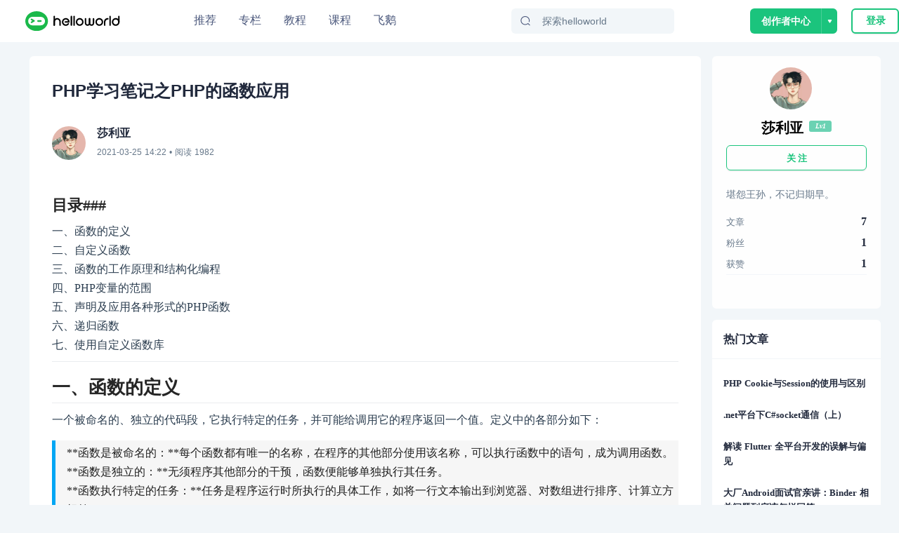

--- FILE ---
content_type: text/html; charset=utf-8
request_url: https://helloworld.net/p/2011366931
body_size: 31287
content:
<!doctype html>
<html data-n-head-ssr>
  <head >
    <title>PHP学习笔记之PHP的函数应用 - HelloWorld开发者社区</title><meta data-n-head="ssr" charset="utf-8"><meta data-n-head="ssr" name="viewport" content="width=device-width, initial-scale=1, user-scalable=no, viewport-fit=cover"><meta data-n-head="ssr" name="renderer" content="webkit"><meta data-n-head="ssr" http-equiv="X-UA-Compatible" content="IE=edge,chrome=1"><meta data-n-head="ssr" name="format-detection" content="telephone=no"><meta data-n-head="ssr" data-hid="description" name="description" content="目录一、函数的定义二、自定义函数三、函数的工作原理和结构化编程四、PHP变量的范围五、声明及应用各种形式的PHP函数六、递归函数七、使用自定义函数库一、函数的定义一个被命名的、独立的代码段，它执行特定的任务，并可能给调用它的程序返回一个值。定义中的各部分如下：函数是被命名的：每个函数都"><meta data-n-head="ssr" data-hid="keywords" name="keywords" content="php,局部变量,函数调用,函数声明,回调函数,变量,PHP,PHP,PHP,HelloWorld"><link data-n-head="ssr" rel="icon" type="image/x-icon" href="/favicon.ico"><link data-n-head="ssr" rel="stylesheet" href="/iconfont/iconfont.css"><script data-n-head="ssr" src="https://hm.baidu.com/hm.js?c7e77fd22dddf4a169b8d6f4807c5a4c"></script><script data-n-head="ssr" src="//at.alicdn.com/t/c/font_3420979_s15c45f04ii.js"></script><script data-n-head="ssr" src="/iconfont/iconfont.js" ssr="false"></script><script data-n-head="ssr" src="https://turing.captcha.qcloud.com/TCaptcha.js " defer></script><script data-n-head="ssr" src="https://res.wx.qq.com/connect/zh_CN/htmledition/js/wxLogin.js"></script><link rel="preload" href="/_nuxt/hw.165.js?t=1727528274054" as="script"><link rel="preload" href="/_nuxt/dcb69cc8ae2f886f.css" as="style"><link rel="preload" href="/_nuxt/hw.166.js?t=1727528274054" as="script"><link rel="preload" href="/_nuxt/hw.14.js?t=1727528274054" as="script"><link rel="preload" href="/_nuxt/hw.171.js?t=1727528274054" as="script"><link rel="preload" href="/_nuxt/c9f7a196ea231098.css" as="style"><link rel="preload" href="/_nuxt/hw.15.js?t=1727528274054" as="script"><link rel="preload" href="/_nuxt/d62e78fe69805c10.css" as="style"><link rel="preload" href="/_nuxt/hw.116.js?t=1727528274054" as="script"><link rel="preload" href="/_nuxt/hw.0.js?t=1727528274054" as="script"><link rel="preload" href="/_nuxt/hw.1.js?t=1727528274054" as="script"><link rel="preload" href="/_nuxt/cb234bb3f0d36b2f.css" as="style"><link rel="preload" href="/_nuxt/hw.2.js?t=1727528274054" as="script"><link rel="stylesheet" href="/_nuxt/dcb69cc8ae2f886f.css"><link rel="stylesheet" href="/_nuxt/c9f7a196ea231098.css"><link rel="stylesheet" href="/_nuxt/d62e78fe69805c10.css"><link rel="stylesheet" href="/_nuxt/cb234bb3f0d36b2f.css">
  </head>
  <body >
    <div data-server-rendered="true" id="__nuxt"><!----><div id="__layout"><div class="site-container"><div class="nav-header-box"><header class="navigationBar"><div class="container"><div class="left"><a href="/" class="nuxt-link-active"><img src="/img/logo_new.svg" alt="" class="logo"></a></div> <div class="middle"><ul class="nav-list"><li class="nav-plus nav-item"><a href="/">
              推荐
            </a></li><li class="nav-plus nav-item"><a href="/special">
              专栏
            </a></li><li class="nav-plus nav-item"><a href="/tutorial">
              教程
            </a></li><li class="nav-plus nav-item"><a href="/lesson/list">
              课程
            </a></li><li class="nav-plus nav-item"><a href="https://flygoose.helloworld.net/" target="_blank">飞鹅</a></li></ul> <!----> <div class="search-container"><span class="search-input ant-input-affix-wrapper"><span class="ant-input-prefix"><IconFont type="icon-Search1"></IconFont></span><input placeholder="探索helloworld" type="text" value="" class="ant-input"></span> <div class="clear-icon" style="display:none;"><IconFont type="icon-Guanbi1"></IconFont></div></div></div> <div class="right"><!----><!----><!----></div></div> <!----> <!----></header></div> <div class="blog-detail-container"><div class="detail-content-box"><div class="blog-center-container"><div class="blog-content-box"><p class="blog-title">
          PHP学习笔记之PHP的函数应用
          </p> <div class="author-info" data-v-62b233b4><a href="/Amanda73" data-v-62b233b4><img src="https://img-hello-world.oss-cn-beijing.aliyuncs.com/imgs/0ed20a2c4e025c7d7b67b40252eb86c9.jpg" class="avatar" data-v-62b233b4></a> <div class="right-info" data-v-62b233b4><div class="nickname" data-v-62b233b4>莎利亚</div> <div data-v-62b233b4><time data-v-62b233b4>2021-03-25 22:22</time>
      • 阅读
      1982
      <!----></div></div></div> <article><!----> <div class="content-body github-markdown-body vuepress-markdown-body"><h3 id="目录">目录###</h3>
<p>一、函数的定义<br>二、自定义函数<br>三、函数的工作原理和结构化编程<br>四、PHP变量的范围<br>五、声明及应用各种形式的PHP函数<br>六、递归函数<br>七、使用自定义函数库</p>
<hr>
<h2 id="一、函数的定义">一、函数的定义</h2>
<p>一个被命名的、独立的代码段，它执行特定的任务，并可能给调用它的程序返回一个值。定义中的各部分如下：</p>
<blockquote>
<p><strong>函数是被命名的：</strong>每个函数都有唯一的名称，在程序的其他部分使用该名称，可以执行函数中的语句，成为调用函数。<br><strong>函数是独立的：</strong>无须程序其他部分的干预，函数便能够单独执行其任务。<br><strong>函数执行特定的任务：</strong>任务是程序运行时所执行的具体工作，如将一行文本输出到浏览器、对数组进行排序、计算立方根等。<br><strong>函数可以将一个返回值返回给调用它的程序：</strong>程序调用函数时，将执行该函数中的语句，而这些语句可以将信息返回给调用它们的程序。</p>
</blockquote>
<p>PHP的模块化程序结构都是通过函数或对象来实现的，函数则是将复杂的PHP程序分为若干个功能模块，每个模块都编写成一个PHP函数，然后通过在脚本中调用函数，以及在函数中调用函数来实现一些大型问题的PHP脚本编写。使用函数的优越性如下所示：</p>
<ul>
<li>提高程序的重用性</li>
<li>提高软件的可维护性</li>
<li>提高软件的开发效率</li>
<li>提高软件的可靠性</li>
<li>控制程序设计的复杂性</li>
</ul>
<hr>
<h2 id="二、自定义函数">二、自定义函数</h2>
<blockquote>
<p>PHP中的函数分为系统函数和自定义函数，所谓的系统函数是在PHP中提供的可以直接使用的函数，每一个系统函数都是一个完整的可以完成指定任务的代码段。如果某些功能模块在PHP中没有提供系统函数，就需要自己定义函数。</p>
</blockquote>
<h4 id="1-函数的声明">1. 函数的声明</h4>
<pre><code>function 函数名([参数1，参数2，...参数n]){
  函数体;
  return 返回值
} </code></pre><blockquote>
<p>函数的语法格式说明如下：</p>
</blockquote>
<ul>
<li>每个函数的第一行都是函数头，由声明函数的关键字function、函数名和参数列表三部分组成，其中每一部分完成特定的功能。</li>
<li>每个自定义函数都必须使用&quot;function&quot;关键字声明。</li>
<li>函数名可以代表整个函数，可以将函数命名为任何名称，只要遵循变量名的命名规则即可。每个函数都有唯一的名称，但需要注意的是，在PHP中不能使用函数重载，所以不能定义重名的函数，也包括不能和系统函数同名。给函数指定一个描述功能的名称是一个不错的主意。</li>
<li>声明函数时函数名后面的括号也是必须有的，在括号中表明了一组可以接受的参数列表，参数就是声明的变量，然后在调用函数时传递给它值。参数列表可以没有，也可以有一个或多个参数，多个参数使用逗号隔开。</li>
<li>函数体位于函数头后面，用花括号括起来。实际的工作是在函数体中完成的。函数被调用后，首先执行函数中第一条语句，执行到return语句或最外面的花括号后结束，返回到调用的程序。函数体中可以使用任何有效的PHP代码，甚至是其他的函数或类的定义也可以在函数体中声明。</li>
<li>使用关键字return可以从函数中返回一个值，在return后面加上一个表达式，程序执行到return语句时，该表达式将被计算，然后返回到调用程序处继续执行。函数的返回值为该表达式的值。</li>
</ul>
<p>代码示例：</p>
<pre><code>/*将使用双层for循环输出表格的代码声明为函数，函数名为table*/
function table() {                                         //函数名为table
    echo &quot;&lt;table align=&#39;center&#39; border=&#39;1&#39; width=&#39;600&#39;&gt;&quot;;
    echo &quot;&lt;caption&gt;&lt;h1&gt;通过函数输出表格&lt;/h1&gt;&lt;/caption&gt;&quot;;

    for($out=0;$out&lt;10;$out++){                            //使用外层循环输出表格行
        $bgcolor = $out%2 == 0 ? &quot;#FFFFFF&quot; : &quot;#DDDDDD&quot;;    //设置隔行变色
        echo &quot;&lt;tr bgcolor=&quot;.$bgcolor.&quot;&gt;&quot;;

        for($in=1;$in&lt;10;$in++){                          //使用内层循环输出表格列
            echo &quot;&lt;td&gt;&quot;.($out*10+$in).&quot;&lt;td&gt;&quot;;
        }
        echo &quot;&lt;/tr&gt;&quot;;
    }
    echo &quot;&lt;/table&gt;&quot;;
}
table(); </code></pre><p>输出结果：</p>
<p><img src="https://img-hello-world.oss-cn-beijing.aliyuncs.com/b6f31b4becbdba87aa24a827cc1a8f6f.png" alt="PHP学习笔记之PHP的函数应用" /></p>
<p>J)_7QR9T0PF_`)G(TB$FW)I.png</p>
<h4 id="2、函数的调用">2、函数的调用####</h4>
<p>不管是自定义函数还是系统函数，如果函数不被调用，就不会执行。只要在需要使用函数的位置，使用函数名称和参数列表进行调用。函数被调用后开始执行函数体中的代码，执行完毕返回到调用的位置继续向下执行。所以在函数调用时函数名称可以总结以下三个作用：</p>
<blockquote>
<ul>
<li>通过函数名称去调用函数，并让函数体的代码运行，调用几次函数体就会执行几次。</li>
</ul>
</blockquote>
<ul>
<li>如果函数有参数列表，还可以通过函数名后面的小括号传入对应的值给参数，在函数体中使用参数来改变函数内部代码的执行行为。</li>
<li>如果函数有返回值，当函数执行完毕时就会将return后面的值返回到调用函数的位置处，这样就可以把函数名称当做函数返回的值使用。</li>
</ul>
<p><em>注：只要声明的函数在脚本中可见，就可以通过函数名在脚本的任何位置调用</em></p>
<pre><code>table();
function table(){

}
table(); </code></pre><h4 id="3、函数的参数">3、函数的参数</h4>
<blockquote>
<p>定义函数时函数名后面括号内的表达式成为形式参数（简称“形参”），被调用函数名后面括号中的表达式称为实际参数（简称“实参”），实参和形参需要按顺序对应传递数据。</p>
</blockquote>
<p>代码示例：</p>
<pre><code>/** 
 * 自定义函数table()时，声明三个参数，参数之间使用逗号隔开
 * @param $tableName        需要一个字符串类型的表明 
 * @param $rows             需要一个整型数值设置表格的行数 
 * @param $cols             需要一个整型数值设置表格的列数 
 */
function table($tableName,$rows,$cols){
    echo &quot;&lt;table align=&#39;center&#39; border=&#39;1&#39; width=&#39;600&#39;&gt;&quot;;
    echo &quot;&lt;caption&gt;&lt;h1&gt;&quot;.$tableName.&quot;&lt;/h1&gt;&lt;/caption&gt;&quot;;

    for($out=0;$out&lt;$rows;$out++){
        $bgcolor = $out % 2 == 0 ? &quot;#FFFFFF&quot; : &quot;#DDDDDD&quot;;
        echo &quot;&lt;tr bgcolor=&quot;.$bgcolor.&quot;&gt;&quot;;

        for($in=1;$in&lt;$cols;$in++){
            echo &quot;&lt;td&gt;&quot;.($out*10+$in).&quot;&lt;/td&gt;&quot;;
        }
        echo &quot;&lt;/tr&gt;&quot;;
    }
    echo &quot;&lt;/table&gt;&quot;;
}
table(&quot;3行4列的表格&quot;,3,4);
table(&quot;2行10列的表格&quot;,2,10); </code></pre><p>输出结果：</p>
<p><img src="https://img-hello-world.oss-cn-beijing.aliyuncs.com/abe6e21303274cdb565c1bdf1e436b9e.png" alt="PHP学习笔记之PHP的函数应用" /></p>
<p>1.png</p>
<h4 id="4、函数的返回值">4、函数的返回值</h4>
<p>由于变量的作用域的差异，调用函数的脚本程序不能直接使用函数体里面的信息，但可以通过关键字return向调用者传递数据。return语句在函数体中使用时，有以下两个作用：</p>
<blockquote>
<ul>
<li>return语句可以向函数调用者返回函数体中任意确定的值。</li>
</ul>
</blockquote>
<ul>
<li>将程序控制权返回到调用者的作用域，即退出函数。在函数体中如果执行了return语句，它后面的语句就不会再执行。</li>
</ul>
<p>代码示例：</p>
<pre><code>function table($tableName,$rows,$cols){
  $str = &quot;&quot;;                                  //声明一个空字符串用来存放表格
  $str .= &quot;&lt;table align=&#39;center&#39; border=&#39;1&#39; width=&#39;600&#39;&gt;&quot;;
  $str .= &quot;&lt;caption&gt;&lt;h1&gt;&quot;.$tableName.&quot;&lt;/h1&gt;&lt;/caption&gt;&quot;

  for($out=0;$out&lt;$rows;$out++){
    $bgcolor = $out % 2 == 0 ? &quot;#FFFFFF&quot; : &quot;#DDDDDD&quot;;
    $str .= &quot;&lt;tr bgcolor=&quot;.$bgcolor.&quot;&gt;&quot;;

    for($in=1;$in&lt;$cols;$in++){
        $str .= &quot;&lt;td&gt;&quot;.($out*10+$in).&quot;&lt;/td&gt;&quot;;
    }
    $str .= &quot;&lt;/tr&gt;&quot;;
  }
  $str .= &quot;&lt;/table&gt;&quot;;
}
$str = table(&quot;3行4列的表格&quot;,3,4);
echo $str; </code></pre><p>输出结果：</p>
<p><img src="https://img-hello-world.oss-cn-beijing.aliyuncs.com/db81118af6a10ff88390cdc797cd13ce.png" alt="PHP学习笔记之PHP的函数应用" /></p>
<p>2.png</p>
<p><em>注：函数中不能使用多个return，如果要返回多个值，可以将其放入数组中，使用return返回数组</em></p>
<h4 id="5、函数的工作原理和结构化编程">5、函数的工作原理和结构化编程</h4>
<blockquote>
<p>通过在程序中使用函数，可以进行<a href="https://www.helloworld.net/redirect?target=https://link.jianshu.com/?t=http://baike.baidu.com/link?url=K4fTOXQBdGcHZDad3QqJiuplOk6BH6tPD_lJqO5DqDFwfEd8KtqNKAOZTy0a39j12SMLSRk-EwJqCGMKqgQP-K" rel="nofollow noopener noreferrer" target="_blank">结构化编程</a>。在结构化编程中，各个任务是由独立的程序代码段完成的。而函数正式实现“独立的程序代码段”最理想的方式，所以函数和结构化编程的关系非常紧密。结构化编程之所以卓越，有如下两个重要原因：</p>
</blockquote>
<ul>
<li>结构化程序更容易编写，因为复杂的编程问题被划分为多个更小的、更简单的任务。每个任务由一个函数完成，而函数中的代码和变量独立于程序的其他部分。通过每次处理一个简单的任务，编程速度将更快。</li>
<li>结构化程序更容易测试。如果程序中有一些无法运行的代码，结构化设计则使得将问题缩小到特定的代码段（如特定的函数）。</li>
</ul>
<h4 id="6、php变量的范围">6、PHP变量的范围####</h4>
<blockquote>
<p>变量的范围也就是它的生效范围。大部分的PHP变量只有一个单独的使用范围，也包含了include和require引入的文件。当一个变量执行赋值动作后，会随着声明区域位置的差异，而有不同的使用范围。大致上来说变量会依据声明的位置分为局部变量和全局变量两种。</p>
</blockquote>
<p><strong>（1）局部变量</strong><br>　　局部变量也成为内部变量，是在函数内部声明的变量，其作用域仅限于函数内部，离开该函数后再使用这种变量是非法的。不仅在函数中声明的变量是局部变量，为声明函数设置的参数因为只能在本函数的内部使用所以也是局部变量。区别在于函数的参数具体数值从函数外部获得（函数被调用时传入的值），而直接在函数中声明的变量只能在函数内部被赋值。但它们的作用域都仅限于函数内部，因为当每次函数被调用时，函数内部的变量才被声明，执行完毕后函数内部的变量都被释放。<br>代码示例：</p>
<pre><code>function demo($one){
  $two = 100;
  echo &quot;在函数内部执行：$one + $two = &quot;.($one+$two) . &quot;&lt;br/&gt;&quot;;
}
demo(100);
echo &quot;在函数外部执行：$one + $two = &quot;.($one+$two);      //不能访问 </code></pre><p><em>如果在函数外部需要调用函数内部的变量值，必须通过return指令，来将其值传回至主程序区块以做后续处理</em><br><strong>（2）全局变量</strong><br>　　全局变量也成为外部变量，是在函数外部定义的，它的作用域为从变量定义开始，到本程序文件的末尾。和其他编程语言不通，全局变量不是自动设置为可用的。在PHP中，由于函数可以视为单独的程序片段，所以局部变量会覆盖全局变量的能见度，因此在函数中并无法直接调用全局变量。如下所示：</p>
<pre><code>$a = 100;
$b = 100;
/**
用于测试在函数内部不能直接使用全局变量
**/
function demo(){
  $c = $a + $b;
  echo $c;
}
demo();       //$c不能输出 </code></pre><p><em>函数中若要使用全局变量，必须要使用globla关键字定义目标变量，以告诉函数主体此变量为全局变量。如下所示</em><br>例一：</p>
<pre><code>$a = 100;
$b = 200;
function demo(){
  global $a,$b;
 $c = $a + $b;
 echo $c;
}
demo();           //300 </code></pre><p>例二、</p>
<pre><code>$a = 100;
$b = 200;
function demo(){
  $GLOBALS[&#39;c] = $GLOBALS[&#39;a&#39;] + $GLOBALS[&#39;b&#39;];
}
demo();
echo $c;          //300 </code></pre><p><strong>（3）静态变量</strong><br>　　<strong>局部变量</strong>从存储方式上可以分为<strong>动态存储类型</strong>和<strong>静态存储类型</strong>。函数中的局部变量，如不专门声明为static存储类型，默认都是动态的分配存储空间的。其中的内部动态变量在函数调用结束后自动释放。如果希望在函数执行后，其内部变量依然保存在内存中，应使用静态变量。在函数执行完毕后，静态变量并不会消失，在所有对该函数的调用之间共享，即在函数再次执行时，静态变量将继续前次的结果继续运算。并且尽在脚本的执行期间函数第一次被调用时被初始化。要声明函数变量为静态的，用关键字<strong>static</strong>。  
代码示例：</p>
<pre><code>function test(){
  static $a = 0;
  echo $a;
  $a++;
}
test();      //第一次运行，输出0
test();      //第二次运行，输出1
test();      //第三次运行，输出2 </code></pre><p>在上例中，将函数test中的局部变量$a，使用static关键字声明为静态变量，并赋初值为0.函数在第一次执行四，静态变量$a经运算后，从初值0变为1.当函数第一次执行完毕后，静态变量$a并没有被释放，而将结果保存在静态内存中。第二次执行时，$a在内存中获取上一次计算的结果1，继续运算，并将结果2存于静态内存空间中。以后每次函数执行时，静态变量将从自己的内存空间中获取前次的存储结果，并以此为初值进行计算。</p>
<h4 id="7、声明及应用各种形式的php函数">7、声明及应用各种形式的PHP函数</h4>
<ul>
<li><strong>引用参数的函数</strong></li>
</ul>
<p>PHP中默认是按值传递参数，而且函数的参数也属于局部变量，所以即使在函数内部改变参数的值，它也不会改变函数外部的值。函数为子程序，调用函数的程序可以成为子程序。父程序直接传递指定的值或是变量给函数使用。由于所传递的值或变量，与函数里的数值分别存储于不通的内存区块，所以如果函数对所导入的数值做了任何变动，并不会对父程序造成直接影响。如下所示：</p>
<pre><code>按值传递
/**
  *@param int $arg 需要一个整型值参数
**/
function test($arg){
  $arg = 200;
}
$var = 100;                  //在父程序中声明一个全局变量$var
test($var);                  //调用test函数，并将变量$var的值传给函数的参数$arg
echo  $var;                  //输出100，$var的值没有发生改变 </code></pre><pre><code>按引用传递
function test(&amp;$arg){          //$arg 为引用参数
  $arg = 200;
}
$var = 100;
test($var);
echo $var;                     //输出200，$var的值在函数中修改变量$arg时被修改 </code></pre><p>在上面的程序中，调用test()函数时，并不是将全局变量$var的值传递给函数test()。课看到，在test()函数的定义中，使用了引用符号“&amp;”指定变量$arg为按引用传递方式。在函数体中对变量$arg指定了新值200，由于按引用方式会修改外部数据，所以外 部变量$var的值也一起被修改为200.调用函数结束后，可以看到变量$var的输出值为200.<br><strong>可变个数参数的函数</strong><br>代码示例一：</p>
<pre><code>/**
  *声明一个函数，用于打印参数列表的值
  *虽然没有声明参数列表，但可以传入任意个数，任意类型的参数值
**/
function more_args(){
  $args = func_get_args();           //将所有传递给脚本函数的参数当做一个数组返回
  for($i=0;$i&lt;count($args);$i++){
    echo $args[$i] . &quot;&lt;br/&gt;&quot;;
  }
}
more_args(&quot;one&quot;,&quot;two&quot;,&quot;three&quot;);
输出结果：one two three </code></pre><h4 id="8、回调函数">8、回调函数####</h4>
<p>所谓的回调函数，就是指调用函数时并不是传递一个标准的变量作为参数，而是将另一个函数作为参数传递到调用的函数中。为什么使用回调函数呢？因为通过参数的传递可以改变调用函数的执行行为，但有时仅将一个值传递给函数能力是有限的，如果可以将一个用户自定义的“执行过程”传递到函数中使用，就大大增加了用户对函数功能的扩展。<br><strong>1、变量函数</strong><br>　　变量函数也称为可变函数。如果一个变量名后面有圆括号，PHP将寻找与变量的值同名的函数，并且将尝试执行它。</p>
<pre><code>function one($a,$b){
  return $a + $b;
}
function two($a,$b){
  return $a*$b + $a*$b;
}
$result = &quot;one&quot;;
echo $result(2,3);                   //输出5 </code></pre><p>在上例中声明两个函数。将函数名以字符串的方式赋给变量$result，然后使用变量名$result后面加上圆括号并传入两个整型参数，就会寻找与变量$result的值同名的函数。大多数函数都可以将函数名赋值给变量，形成变量函数。但变量函数不能用于语言结构，例如echo()，print()，isset()，empty()，include()，require()及类似的语句。<br><strong>2、使用变量函数声明和应用回调函数</strong><br>　　如果要自定义一个可以回调的函数，可以选择使用变量函数帮助实现。在定义回调函数是，函数的声明结构是没有变化的，只要声明的参数是一个普通变量即可。但在函数的内部应用这个参数变量时，如果加上圆括号就可以调用到和这个参数值同名的函数了，所以为其传递的参数一定要是另一个函数名称字符串中才行。使用回调函数的目的是可以将一段自己定义的功能传到函数内部使用。<br>代码示例：</p>
<pre><code>/**
  *声明回调函数filter，在0-100的整数中通过自定义条件过滤不要的数字
  *@param callback $func  需要传递一个函数名称字符串作为参数
   */
function filter($func){
  for($i=0;$i&lt;=100;$i++){
    //将参数变量$func加上一个圆括号$func()，则为调用和变量$func值同名的函数
    if($func($i)) continue;
    echo $i . &quot;&lt;br/&gt;&quot;;
  }
}

/**
  *声明一个函数a,如果参数是3的倍数就返回true,否则返回false
  *@param int $num  需要一个整数作为参数
  */
function a($num){
  return $num%3 == 0;
}

/**
  *声明一个函数b，如果参数是一个回文数（翻转后还等于自己的数）返回true,否则返回false
  */
function b($num){
  return $num == strrev($num);
}
filter(&quot;a&quot;);
echo &#39;------------------&lt;br/&gt;&#39;;
filter(&quot;b&quot;); </code></pre><p><strong>3、借助call_user_func_array()函数自定义回调函数</strong><br>　　虽然可以使用变量函数去声明自己的回调函数，但最多的还是通过call_user_func_array()函数去实现。函数call_user_func_array()时PHP中的内置函数。<br>代码示例：</p>
<pre><code>function fun($msg1,$msg2){
  echo &#39;$msg1=&#39; . $msg1;
  echo &#39;&lt;br/&gt;&#39;;
  echo &#39;$msg2=&#39; . $msg2;
}
/**
  *通过系统函数call_user_func_array()调用函数fun(),第一个参数为函数fun()的名称字符串，第二个参数则是一个数组，每个元素之会按顺序传递给调用的fun()函数参数列表中
  */
call_user_func_array(&quot;fun&quot;,&quot;a&quot;,&quot;b&quot;); </code></pre><p><strong>4、类静态函数和对象的方法回调</strong></p>
<pre><code>/**
  *声明一个类Demo，类中声明一个静态的成员方法
  */
class Demo{
  static function fun($msg1,$msg2){
    echo &#39;$msg1=&#39; . $msg1;
    echo &#39;&lt;br/&gt;&#39;;
    echo &#39;$msg2=&#39; .$msg2;
  }
}
/*声明一个类Test，类中声明一个普通的成员方法*/
class Test{
  function fun($msg1,$msg2){
    echo &#39;$msg1=&#39; .$msg1;
    echo &#39;&lt;br/&gt;&#39;;
    echo &#39;$msg2=&#39; .$msg2;
  }
}
/**
  通过系统函数call_user_func_array()调用Demo类中的静态成员方法fun(),
回调类中的成员方法：第一个参数必须使用数组，并且这个数组需要指定两个元素，
第一个元素为类名成字符串，第二个元素则是该类中的静态方法名称字符串。
第二个参数也是一个数组，这个数组中每个元素值会按顺序呢传递给调用Demo类中的fun()方法参数列表中
  */
call_user_func_array(array(&quot;Demo&quot;,&quot;fun&quot;,array(&quot;a&quot;,&quot;b&quot;));
/**
  通过系统函数call_user_func_array()调用Test类的实例对象中的成员方法fun(),
回调类中的成员方法：第一个参数必须使用数组，并且这个数组需要指定两个元素。
第一个元素为对象引用，第二个元素则是该对象中成员方法名称字符串。
第二个参数也是一个数组。
  */
call_user_func_array(array(new Test(),&quot;fun&quot;),array(&quot;a&quot;,&quot;b&quot;); </code></pre><h4 id="9、递归函数">9、递归函数</h4>
<p>递归函数即自调用函数，在函数体内部直接或间接的调用自己，即函数的嵌套调用是函数本身。通常在此类型的函数体之中会附加一个条件判断叙述，以判断是否需要执行递归调用，并且在特定条件下终止函数的递归调用动作，把目前流程的主控权交回上一层函数执行。因此，当某个执行递归调用的函数没有附加条件判断叙述时，可能会造成无限循环的错误情形。<br>　　函数递归调用最大的好处在于可以精简程序中的繁杂重复调用程序，并且能以这种特性来执行一些较为复杂的运算动作。<br>代码示例：</p>
<pre><code>function test(){
  echo $n . &quot;&amp;nbsp;&amp;nbsp&quot;;
  if($n&gt;0){
    test($n-1);
  }else{
    echo &quot;&lt;--&gt;&quot;;
  }
  echo $n . &quot;&amp;nbsp;&amp;nbsp&quot;;
} </code></pre><h4 id="10、使用自定义函数库">10、使用自定义函数库</h4>
<p><em>require()与include()</em><br>　　require()语句的性能与include()相类似，都是包括并运行指定文件。不同之处在于，对include()语句来说，在执行文件时每次都要进行读取和评估；而对于require()语句来说，文件只处理一次（实际上，文件内容替换了require()语句）。这就意味着如果可能执行多次的代码，则使用require()效率比较高。另一方面，如果每次执行代码时是读取不同的文件，或者有通过文件迭代地循环就使用include()语句。</p>
</div> </article> <div class="tags-box" data-v-1bdff09d><a href="/tag/php.html" target="_blank" class="item" data-v-1bdff09d>php</a><a href="/tag/%E5%B1%80%E9%83%A8%E5%8F%98%E9%87%8F.html" target="_blank" class="item" data-v-1bdff09d>局部变量</a><a href="/tag/%E5%87%BD%E6%95%B0%E8%B0%83%E7%94%A8.html" target="_blank" class="item" data-v-1bdff09d>函数调用</a><a href="/tag/%E5%87%BD%E6%95%B0%E5%A3%B0%E6%98%8E.html" target="_blank" class="item" data-v-1bdff09d>函数声明</a><a href="/tag/%E5%9B%9E%E8%B0%83%E5%87%BD%E6%95%B0.html" target="_blank" class="item" data-v-1bdff09d>回调函数</a><a href="/tag/%E5%8F%98%E9%87%8F.html" target="_blank" class="item" data-v-1bdff09d>变量</a><a href="/tag/PHP.html" target="_blank" class="item" data-v-1bdff09d>PHP</a><a href="/tag/PHP.html" target="_blank" class="item" data-v-1bdff09d>PHP</a><a href="/tag/PHP.html" target="_blank" class="item" data-v-1bdff09d>PHP</a></div> <div class="blog-btns-box" data-v-7d5edd21><div class="btn-item" data-v-7d5edd21><div class="circle zan" data-v-7d5edd21><IconFont type="icon-Dianzan" class="iconfont" data-v-7d5edd21></IconFont></div> <div class="text" data-v-7d5edd21>点赞</div></div> <div class="btn-item" data-v-7d5edd21><div class="circle favorite" data-v-7d5edd21><IconFont type="icon-Like1" class="iconfont" data-v-7d5edd21></IconFont></div> <div class="text" data-v-7d5edd21>收藏</div></div></div></div> <div id="recommend-lesson"><div class="recommend-lesson-title">推荐课程</div> <div class="horizontal" data-v-ba84c88a><a target="_blank" href="/lesson/detail/0876290229" class="re-course-list" data-v-ba84c88a><img src="https://img-hello-world.oss-cn-beijing.aliyuncs.com/imgs/f07b74871fb5111cb052e25356727aa9.png" alt="avatar" data-v-ba84c88a> <div class="re-info" data-v-ba84c88a><h2 data-v-ba84c88a>Android进阶之旅-(NDK实战篇之OpenCV）</h2> <div class="des" data-v-ba84c88a><div class="price" data-v-ba84c88a>免费</div> <span data-v-ba84c88a>45人学习</span></div></div></a><a target="_blank" href="/lesson/detail/6955961602" class="re-course-list" data-v-ba84c88a><img src="https://img-hello-world.oss-cn-beijing.aliyuncs.com/imgs/2847450d82190c8a7d0ae4ba8a8e5629.png" alt="avatar" data-v-ba84c88a> <div class="re-info" data-v-ba84c88a><h2 data-v-ba84c88a>Android进阶之旅-(Framework源码分析)</h2> <div class="des" data-v-ba84c88a><div class="price" data-v-ba84c88a>免费</div> <span data-v-ba84c88a>29人学习</span></div></div></a></div></div> <div id="anchor" class="comment-container"><div id="comment-panel" class="comment-panel" data-v-25426b80><div class="panel-title" data-v-25426b80>评论区</div> <div class="comment-input-box" data-v-25426b80><img src="/_nuxt/img/default-avatar.38df358.png" alt class="user-avatar" data-v-25426b80> <!----></div>  <!----></div></div> <div class="recommend-blog-list"><div class="recommend-title">推荐文章</div> <div class="art-list" data-v-6293c55f><div class="blog-item" data-v-6293c55f><div class="blog-header" data-v-6293c55f><img src="https://img-hello-world.oss-cn-beijing.aliyuncs.com/imgs/cd34cdaab69ede1e2bf28de235151c34.webp" alt="blmius" class="img" data-v-6293c55f> <a href="/blmius" target="_blank" class="name" data-v-6293c55f>
          blmius
        </a> <div class="dot" data-v-6293c55f>•</div> <div class="time" data-v-6293c55f>
          4年前
        </div></div> <div class="blog-content" data-v-6293c55f><div class="item-left" data-v-6293c55f><a href="/p/2802547579" target="_blank" title="MySQL:[Err] 1292 - Incorrect datetime value: ‘0000-00-00 00:00:00‘ for column ‘CREATE_TIME‘ at row 1" class="title single-ellipsis" data-v-6293c55f>
            MySQL:[Err] 1292 - Incorrect datetime value: ‘0000-00-00 00:00:00‘ for column ‘CREATE_TIME‘ at row 1
          </a> <div class="intro multi-ellipsis-2" data-v-6293c55f>
            文章目录问题用navicat导入数据时，报错：原因这是因为当前的MySQL不支持datetime为0的情况。解决修改sql\mode:sql\mode:SQLMode定义了MySQL应支持的SQL语法、数据校验等，这样可以更容易地在不同的环境中使用MySQL。全局s
          </div></div> <img src="https://img-hello-world.oss-cn-beijing.aliyuncs.com/ed6c6174f1775f65a3fbe98488391419.png" class="item-right" data-v-6293c55f></div> <!----> <div class="blog-footer flex" data-v-6293c55f><div class="iconfont footer-item icon-Show1" data-v-6293c55f><span class="num" data-v-6293c55f>7975</span></div><div class="iconfont footer-item icon-Guanbi1-copy" data-v-6293c55f><span class="num" data-v-6293c55f>0</span></div><div class="iconfont footer-item icon-Pinglun1" data-v-6293c55f><span class="num" data-v-6293c55f>0</span></div></div></div><div class="blog-item" data-v-6293c55f><div class="blog-header" data-v-6293c55f><img src="https://img-hello-world.oss-cn-beijing.aliyuncs.com/imgs/62ed0a50b9064c83f39ad37f9cfffcbb.jfif" alt="美凌格栋栋酱" class="img" data-v-6293c55f> <a href="/4773589733" target="_blank" class="name" data-v-6293c55f>
          美凌格栋栋酱
        </a> <div class="dot" data-v-6293c55f>•</div> <div class="time" data-v-6293c55f>
          1年前
        </div></div> <div class="blog-content" data-v-6293c55f><div class="item-left" data-v-6293c55f><a href="/p/2871028586" target="_blank" title="Oracle 分组与拼接字符串同时使用" class="title single-ellipsis" data-v-6293c55f>
            Oracle 分组与拼接字符串同时使用
          </a> <div class="intro multi-ellipsis-2" data-v-6293c55f>
            SELECTT.,ROWNUMIDFROM(SELECTT.EMPLID,T.NAME,T.BU,T.REALDEPART,T.FORMATDATE,SUM(T.S0)S0,MAX(UPDATETIME)CREATETIME,LISTAGG(TOCHAR(
          </div></div> <!----></div> <!----> <div class="blog-footer flex" data-v-6293c55f><div class="iconfont footer-item icon-Show1" data-v-6293c55f><span class="num" data-v-6293c55f>4413</span></div><div class="iconfont footer-item icon-Guanbi1-copy" data-v-6293c55f><span class="num" data-v-6293c55f>0</span></div><div class="iconfont footer-item icon-Pinglun1" data-v-6293c55f><span class="num" data-v-6293c55f>0</span></div></div></div><div class="blog-item" data-v-6293c55f><div class="blog-header" data-v-6293c55f><img src="https://img-hello-world.oss-cn-beijing.aliyuncs.com/imgs/0d250ec5492da88592013bbd302402ae.jfif" alt="helloworld_34035044" class="img" data-v-6293c55f> <a href="/34035044" target="_blank" class="name" data-v-6293c55f>
          helloworld_34035044
        </a> <div class="dot" data-v-6293c55f>•</div> <div class="time" data-v-6293c55f>
          3年前
        </div></div> <div class="blog-content" data-v-6293c55f><div class="item-left" data-v-6293c55f><a href="/p/9382788506" target="_blank" title="皕杰报表之UUID" class="title single-ellipsis" data-v-6293c55f>
            皕杰报表之UUID
          </a> <div class="intro multi-ellipsis-2" data-v-6293c55f>
            ​在我们用皕杰报表工具设计填报报表时，如何在新增行里自动增加id呢？能新增整数排序id吗？目前可以在新增行里自动增加id，但只能用uuid函数增加UUID编码，不能新增整数排序id。uuid函数说明：获取一个UUID，可以在填报表中用来创建数据ID语法：uuid()或uuid(sep)参数说明：sep布尔值，生成的uuid中是否包含分隔符''，缺省为
          </div></div> <!----></div> <!----> <div class="blog-footer flex" data-v-6293c55f><div class="iconfont footer-item icon-Show1" data-v-6293c55f><span class="num" data-v-6293c55f>3617</span></div><div class="iconfont footer-item icon-Guanbi1-copy" data-v-6293c55f><span class="num" data-v-6293c55f>0</span></div><div class="iconfont footer-item icon-Pinglun1" data-v-6293c55f><span class="num" data-v-6293c55f>0</span></div></div></div><div class="blog-item" data-v-6293c55f><div class="blog-header" data-v-6293c55f><img src="https://img-hello-world.oss-cn-beijing.aliyuncs.com/imgs/4f77da7232573922a580077ad6e6e085.jpg" alt="待兔" class="img" data-v-6293c55f> <a href="/waitrabbit" target="_blank" class="name" data-v-6293c55f>
          待兔
        </a> <div class="dot" data-v-6293c55f>•</div> <div class="time" data-v-6293c55f>
          1年前
        </div></div> <div class="blog-content" data-v-6293c55f><div class="item-left" data-v-6293c55f><a href="/p/1863625810" target="_blank" title="手写Java HashMap源码" class="title single-ellipsis" data-v-6293c55f>
            手写Java HashMap源码
          </a> <div class="intro multi-ellipsis-2" data-v-6293c55f>
            HashMap的使用教程HashMap的使用教程HashMap的使用教程HashMap的使用教程HashMap的使用教程22
          </div></div> <!----></div> <!----> <div class="blog-footer flex" data-v-6293c55f><div class="iconfont footer-item icon-Show1" data-v-6293c55f><span class="num" data-v-6293c55f>3294</span></div><div class="iconfont footer-item icon-Guanbi1-copy" data-v-6293c55f><span class="num" data-v-6293c55f>0</span></div><div class="iconfont footer-item icon-Pinglun1" data-v-6293c55f><span class="num" data-v-6293c55f>0</span></div></div></div><div class="blog-item" data-v-6293c55f><div class="blog-header" data-v-6293c55f><img src="https://img-hello-world.oss-cn-beijing.aliyuncs.com/imgs/d4566ad9edfb956dba92fc21f5e1561f.webp" alt="Jacquelyn38" class="img" data-v-6293c55f> <a href="/Jacquelyn38" target="_blank" class="name" data-v-6293c55f>
          Jacquelyn38
        </a> <div class="dot" data-v-6293c55f>•</div> <div class="time" data-v-6293c55f>
          4年前
        </div></div> <div class="blog-content" data-v-6293c55f><div class="item-left" data-v-6293c55f><a href="/p/3468005401" target="_blank" title="2020年前端实用代码段，为你的工作保驾护航" class="title single-ellipsis" data-v-6293c55f>
            2020年前端实用代码段，为你的工作保驾护航
          </a> <div class="intro multi-ellipsis-2" data-v-6293c55f>
            有空的时候，自己总结了几个代码段，在开发中也经常使用，谢谢。1、使用解构获取json数据let jsonData  id: 1,status: &quot;OK&quot;,data: 'a', 'b';let  id, status, data: number   jsonData;console.log(id, status, number )
          </div></div> <img src="https://img-hello-world.oss-cn-beijing.aliyuncs.com/e7130dfd1edf85ccee4a9e73aa0b77dd.jpeg" class="item-right" data-v-6293c55f></div> <!----> <div class="blog-footer flex" data-v-6293c55f><div class="iconfont footer-item icon-Show1" data-v-6293c55f><span class="num" data-v-6293c55f>3442</span></div><div class="iconfont footer-item icon-Guanbi1-copy" data-v-6293c55f><span class="num" data-v-6293c55f>0</span></div><div class="iconfont footer-item icon-Pinglun1" data-v-6293c55f><span class="num" data-v-6293c55f>0</span></div></div></div><div class="blog-item" data-v-6293c55f><div class="blog-header" data-v-6293c55f><img src="https://img-hello-world.oss-cn-beijing.aliyuncs.com/imgs/1bad3e5246214111b0d7a482fc5beec5.jfif" alt="Stella981" class="img" data-v-6293c55f> <a href="/Stella981" target="_blank" class="name" data-v-6293c55f>
          Stella981
        </a> <div class="dot" data-v-6293c55f>•</div> <div class="time" data-v-6293c55f>
          4年前
        </div></div> <div class="blog-content" data-v-6293c55f><div class="item-left" data-v-6293c55f><a href="/p/0943655463" target="_blank" title="JS 对象数组Array 根据对象object key的值排序sort,很风骚哦 " class="title single-ellipsis" data-v-6293c55f>
            JS 对象数组Array 根据对象object key的值排序sort,很风骚哦 
          </a> <div class="intro multi-ellipsis-2" data-v-6293c55f>
            有个js对象数组varary\{id:1,name:&quot;b&quot;},{id:2,name:&quot;b&quot;}\需求是根据name或者id的值来排序,这里有个风骚的函数函数定义:function keysrt(key,desc) {  return function(a,b){    return desc ? ~~(ak
          </div></div> <!----></div> <!----> <div class="blog-footer flex" data-v-6293c55f><div class="iconfont footer-item icon-Show1" data-v-6293c55f><span class="num" data-v-6293c55f>1611</span></div><div class="iconfont footer-item icon-Guanbi1-copy" data-v-6293c55f><span class="num" data-v-6293c55f>0</span></div><div class="iconfont footer-item icon-Pinglun1" data-v-6293c55f><span class="num" data-v-6293c55f>0</span></div></div></div><div class="blog-item" data-v-6293c55f><div class="blog-header" data-v-6293c55f><img src="https://img-hello-world.oss-cn-beijing.aliyuncs.com/imgs/1bad3e5246214111b0d7a482fc5beec5.jfif" alt="Stella981" class="img" data-v-6293c55f> <a href="/Stella981" target="_blank" class="name" data-v-6293c55f>
          Stella981
        </a> <div class="dot" data-v-6293c55f>•</div> <div class="time" data-v-6293c55f>
          4年前
        </div></div> <div class="blog-content" data-v-6293c55f><div class="item-left" data-v-6293c55f><a href="/p/1930020008" target="_blank" title="HIVE 时间操作函数 " class="title single-ellipsis" data-v-6293c55f>
            HIVE 时间操作函数 
          </a> <div class="intro multi-ellipsis-2" data-v-6293c55f>
            日期函数UNIX时间戳转日期函数: from\_unixtime语法:   from\_unixtime(bigint unixtime\, string format\)返回值: string说明: 转化UNIX时间戳（从19700101 00:00:00 UTC到指定时间的秒数）到当前时区的时间格式举例：hive   selec
          </div></div> <!----></div> <!----> <div class="blog-footer flex" data-v-6293c55f><div class="iconfont footer-item icon-Show1" data-v-6293c55f><span class="num" data-v-6293c55f>2224</span></div><div class="iconfont footer-item icon-Guanbi1-copy" data-v-6293c55f><span class="num" data-v-6293c55f>0</span></div><div class="iconfont footer-item icon-Pinglun1" data-v-6293c55f><span class="num" data-v-6293c55f>0</span></div></div></div><div class="blog-item" data-v-6293c55f><div class="blog-header" data-v-6293c55f><img src="https://img-hello-world.oss-cn-beijing.aliyuncs.com/imgs/46847d754406b0102dee7a1f54d14f92.jfif" alt="Wesley13" class="img" data-v-6293c55f> <a href="/Wesley13" target="_blank" class="name" data-v-6293c55f>
          Wesley13
        </a> <div class="dot" data-v-6293c55f>•</div> <div class="time" data-v-6293c55f>
          4年前
        </div></div> <div class="blog-content" data-v-6293c55f><div class="item-left" data-v-6293c55f><a href="/p/3005216973" target="_blank" title="PHP创建多级树型结构 " class="title single-ellipsis" data-v-6293c55f>
            PHP创建多级树型结构 
          </a> <div class="intro multi-ellipsis-2" data-v-6293c55f>
            &lt;!lang:php&lt;?php$areaarray(array('id'1,'pid'0,'name''中国'),array('id'5,'pid'0,'name''美国'),array('id'2,'pid'1,'name''吉林'),array('id'4,'pid'2,'n
          </div></div> <!----></div> <!----> <div class="blog-footer flex" data-v-6293c55f><div class="iconfont footer-item icon-Show1" data-v-6293c55f><span class="num" data-v-6293c55f>2706</span></div><div class="iconfont footer-item icon-Guanbi1-copy" data-v-6293c55f><span class="num" data-v-6293c55f>0</span></div><div class="iconfont footer-item icon-Pinglun1" data-v-6293c55f><span class="num" data-v-6293c55f>0</span></div></div></div><div class="blog-item" data-v-6293c55f><div class="blog-header" data-v-6293c55f><img src="https://img-hello-world.oss-cn-beijing.aliyuncs.com/imgs/46847d754406b0102dee7a1f54d14f92.jfif" alt="Wesley13" class="img" data-v-6293c55f> <a href="/Wesley13" target="_blank" class="name" data-v-6293c55f>
          Wesley13
        </a> <div class="dot" data-v-6293c55f>•</div> <div class="time" data-v-6293c55f>
          4年前
        </div></div> <div class="blog-content" data-v-6293c55f><div class="item-left" data-v-6293c55f><a href="/p/6137944009" target="_blank" title="3_PHP表达式_1_常量 " class="title single-ellipsis" data-v-6293c55f>
            3_PHP表达式_1_常量 
          </a> <div class="intro multi-ellipsis-2" data-v-6293c55f>
            以下为学习孔祥盛主编的《PHP编程基础与实例教程》（第二版）所做的笔记。PHP常量分为自定义常量与预定义常量。1.自定义常量　　在使用前必须先定义，PHP的define()函数专门用于定义自定义常量，define()函数的语法格式为：define(name,value\,booleancase\_insensitive\)。　　
          </div></div> <!----></div> <!----> <div class="blog-footer flex" data-v-6293c55f><div class="iconfont footer-item icon-Show1" data-v-6293c55f><span class="num" data-v-6293c55f>1137</span></div><div class="iconfont footer-item icon-Guanbi1-copy" data-v-6293c55f><span class="num" data-v-6293c55f>0</span></div><div class="iconfont footer-item icon-Pinglun1" data-v-6293c55f><span class="num" data-v-6293c55f>0</span></div></div></div><div class="blog-item" data-v-6293c55f><div class="blog-header" data-v-6293c55f><img src="https://img-hello-world.oss-cn-beijing.aliyuncs.com/imgs/46847d754406b0102dee7a1f54d14f92.jfif" alt="Wesley13" class="img" data-v-6293c55f> <a href="/Wesley13" target="_blank" class="name" data-v-6293c55f>
          Wesley13
        </a> <div class="dot" data-v-6293c55f>•</div> <div class="time" data-v-6293c55f>
          4年前
        </div></div> <div class="blog-content" data-v-6293c55f><div class="item-left" data-v-6293c55f><a href="/p/1177234850" target="_blank" title="PHP中的NOW（）函数 " class="title single-ellipsis" data-v-6293c55f>
            PHP中的NOW（）函数 
          </a> <div class="intro multi-ellipsis-2" data-v-6293c55f>
            是否有一个PHP函数以与MySQL函数NOW()相同的格式返回日期和时间？我知道如何使用date()做到这一点，但是我问是否有一个仅用于此的函数。例如，返回：2009120100:00:001楼使用此功能：functiongetDatetimeNow(){
          </div></div> <!----></div> <!----> <div class="blog-footer flex" data-v-6293c55f><div class="iconfont footer-item icon-Show1" data-v-6293c55f><span class="num" data-v-6293c55f>1376</span></div><div class="iconfont footer-item icon-Guanbi1-copy" data-v-6293c55f><span class="num" data-v-6293c55f>0</span></div><div class="iconfont footer-item icon-Pinglun1" data-v-6293c55f><span class="num" data-v-6293c55f>0</span></div></div></div> </div></div></div> <div class="blog-right-container"><div class="personal-info" data-v-af95cca0><div class="base-info" data-v-af95cca0><img src="https://img-hello-world.oss-cn-beijing.aliyuncs.com/imgs/0ed20a2c4e025c7d7b67b40252eb86c9.jpg" alt="莎利亚" class="avatar" data-v-af95cca0> <div class="info-content" data-v-af95cca0><div onc class="name-level" data-v-af95cca0><div class="name single-ellipsis" data-v-af95cca0>
          莎利亚
        </div> <div class="level-icon level-1" data-v-429e45df data-v-af95cca0>
  Lv1
</div></div> <!----></div></div> <button type="button" class="follow-btn ant-btn ant-btn-primary ant-btn-background-ghost" data-v-af95cca0><span>关 注</span></button> <div class="signature" data-v-af95cca0>堪怨王孙，不记归期早。</div> <div class="article-fans-stars" data-v-af95cca0><div class="item" data-v-af95cca0><div class="label" data-v-af95cca0>文章</div> <div class="value" data-v-af95cca0>
        7
      </div></div><div class="item" data-v-af95cca0><div class="label" data-v-af95cca0>粉丝</div> <div class="value" data-v-af95cca0>
        1
      </div></div><div class="item" data-v-af95cca0><div class="label" data-v-af95cca0>获赞</div> <div class="value" data-v-af95cca0>
        1
      </div></div></div> <div class="author-social-info" data-v-af95cca0><!----> <!----> <!----></div></div> <div class="sider-box" data-v-377f20d6><h5 class="common-title" data-v-377f20d6>热门文章</h5> <div class="content-box" data-v-377f20d6><div class="hot-article-list" data-v-5fa70b3e><div class="item" data-v-5fa70b3e><a href="/p/3442494045" title="PHP Cookie与Session的使用与区别" class="abstract multi-ellipsis-2" data-v-5fa70b3e>
      PHP Cookie与Session的使用与区别
    </a></div><div class="item" data-v-5fa70b3e><a href="/p/0331874306" title=".net平台下C#socket通信（上）" class="abstract multi-ellipsis-2" data-v-5fa70b3e>
      .net平台下C#socket通信（上）
    </a></div><div class="item" data-v-5fa70b3e><a href="/p/9239272825" title="解读 Flutter 全平台开发的误解与偏见" class="abstract multi-ellipsis-2" data-v-5fa70b3e>
      解读 Flutter 全平台开发的误解与偏见
    </a></div><div class="item" data-v-5fa70b3e><a href="/p/2617416905" title="大厂Android面试官亲讲：Binder 相关问题到底该怎样回答" class="abstract multi-ellipsis-2" data-v-5fa70b3e>
      大厂Android面试官亲讲：Binder 相关问题到底该怎样回答
    </a></div><div class="item" data-v-5fa70b3e><a href="/p/7249906346" title="JWT 认证方案学习" class="abstract multi-ellipsis-2" data-v-5fa70b3e>
      JWT 认证方案学习
    </a></div></div></div></div></div></div></div> <!----></div></div></div><script>window.__NUXT__=(function(a,b,c,d,e,f,g,h,i,j,k,l,m,n,o,p,q,r,s,t,u,v,w,x,y,z,A){return {layout:"default",data:[{}],fetch:{},error:e,state:{showSlideAuth:c,showLogin:c,fromIndex:c,urlConfig:{GET_BLOG_COLLECTION_LIST_URL:j,getAllTag:"\u002Ftag\u002FgetAllTag",CREATE_BLOG_URL:"\u002Fmanage\u002FcreateBlog",PUBLISH_BLOG_URL:"\u002Fmanage\u002FpublishBlog",UPDATE_BLOG_DETAIL:"\u002Fmanage\u002FupdateBlog",GET_BLOG_DETAIL:"\u002Fblog\u002FgetBlogDetail",GET_BLOG_NEWEST_DRAFT:k,UPDATE_CHAPTER_URL:l,GET_CHAPTER_NEWEST_DRAFT:m,PUBLISH_CHAPTER:l,CREATE_BLOG_CATE:"\u002Fcollection\u002Fadd",RENAME_COLLECTION:"\u002Fcollection\u002FrenameCollection",DELETE_COLLECTION:"\u002Fcollection\u002FdeleteCollection",GET_MY_BLOG_LIST_URL:"\u002Fadmin\u002FblogList",FOLLOW_AUTHOR:"\u002Fuser\u002Ffollow",UNFOLLOW_AUTHOR:"\u002Fuser\u002Funfollow",GET_RECOMMEND_BLOG:"\u002Fhome\u002FgetHomeBlogByAction",GET_RECOMMEND_BLOG_BY_CATE:"\u002Fhome\u002FgetHomeBlogListByTag",GET_RECOMMEND_BLOG_BY_TAG:"\u002Fhome\u002FgetBlogListByTag",GET_TAG_LIST:"\u002Fuser\u002FhotWords",GET_CATE_LIST:"\u002Ftag\u002FgetHomeTag",GET_RECOMMEND_AUTHOR:"\u002Fhome\u002FgetRecommendAuthorList",GET_DAILY_ALGORITHM:"\u002Fhome\u002Fdailyalgorithm",LOG_IN:"\u002Faccess\u002Flogin",LOG_OUT:"\u002Faccess\u002FsignOut",CHECK_USER_INFO:"\u002Faccess\u002FcheckUserInfo",REGISTER:"\u002Faccess\u002Fregister",CHANGE_PWD:"\u002Faccess\u002FchangePassword",SEND_CODE:"\u002Faccess\u002FsendCode",ACTION_AUTH:"\u002Faccess\u002FactionAuth",ACTION_AUTH2:"\u002Faccess\u002FactionAuth2",CHECK_USER_AND_BLOG:"\u002Faccess\u002FcheckUserAndBlog",CHECK_TOKEN:"\u002Faccess\u002FcheckToken",SIGN_IN:"\u002Faccess\u002FsignIn",GET_PERSONAL_INFO:"\u002Fuser\u002Fdetail\u002Finfo",GET_PERSONAL_BLOG_LIST:"\u002Fuser\u002Fdetail\u002Fbloglist",FILE_UPLOAD:"\u002Ffile\u002Fupload",DL_AND_UPLOAD:"\u002Ffile\u002FdownloadAndUploadOss",GET_MY_FOLLOW_USER_LIST:"\u002Fadmin\u002FgetMyFollowUserList",GET_MY_FANS_USER_LIST:"\u002Fadmin\u002FgetMyFansUserList",GET_MY_FOLLOW_QUESTION_LIST:"\u002Fadmin\u002FgetMyFollowQuestion",GET_MY_SUBSCIBE_SPECIAL_LIST:"\u002Fadmin\u002FgetMySubscribeSpecialList",TAKE_OFF_BLOG:"\u002Fadmin\u002FtakeOffBlog",TAKE_ON_BLOG:"\u002Fadmin\u002FtakeOnBlog",GET_HOME_RECOMMEND_SPECIAL_LIST:"\u002Fhome\u002FgetRecommendSpecialList",GET_MOST_SPECIAL_COUNT_USER_LIST:"\u002Fspecial\u002FgetSpecialMostUserList",GET_SPECIAL_CATE_LIST_URL:"\u002Fspecial\u002FgetSpecialCateList",GET_SPECIAL_LIST_URL:"\u002Fspecial\u002FgetSpecialList",GET_SPECIAL_LIST_PER_CATEGORY_URL:"\u002Fspecial\u002FgetSpecialListPerCategory",GET_CATEGORY_INFO_BY_ID_URL:"\u002Fhome\u002FgetCategoryInfoById",GET_SPECIAL_COUNT_PER_CATEGORY_URL:"\u002Fspecial\u002FgetSpecialTotalCountPerCategory",GET_SPECIAL_BANNER:"\u002Fspecial\u002FgetBannerList",GET_SPECIAL_DETAIL_CHAPTER_LIST:"\u002Fspecial\u002FgetSpecialSectionList",GET_SPECIAL_DETAIL:"\u002Fspecial\u002FgetMySpecialChapterInfo",GetChapterInfo:"\u002Fspecial\u002FgetSectionDetail",GET_SPECIAL_DETAIL_INFO:"\u002Fadmin\u002FgetSpecialDetail",ADD_CHAPTER_URL:"\u002Fadmin\u002FaddChapter",UPDATE_CHAPTER_INFO:"\u002Fadmin\u002FupdateChapterInfo",UPDATE_CHAPTER_SEQUENCE:"\u002Fadmin\u002FupdateChapterSequence",DELETE_CHAPTER_URL:"\u002Fadmin\u002FdeleteChapter",TAKE_ON_SPECIAL:"\u002Fspecial\u002FpublishSection",TAKE_OFF_SPECIAL:"\u002Fadmin\u002FtakeOffSpecial",RENAME_SPECIAL:"\u002Fadmin\u002FrenameSpecial",GET_SPECIAL_CATE_LIST:"\u002Fadmin\u002FgetSpecialCateList",UPDATE_SPECIAL_INTRO:"\u002Fadmin\u002FupdateSpecialIntro",UPDATE_SPECIAL_INFO:"\u002Fadmin\u002FupdateSpecialCateId",UPDATE_SPECIAL_TITLE:"\u002Fadmin\u002FupdateSpecialTitle",DELETE_SPECIAL:"\u002Fadmin\u002FdeleteSpecial",GET_CHAPTER_COMMENT:"\u002Fcomment\u002FgetChapterCommentList",UPDATE_SPECIALINFO:"\u002Fadmin\u002FupdateSpecialBaseInfo",SUBSCRIBE_SPECIAL:n,UN_SUBSCRIBE_SPECIAL:o,MODIFY_SPECIAL:p,GET_TUTORIAL_BIG_CATEGORY:"\u002Ftutorial\u002FgetTutorialBigCategories",GET_ALL_TUTORIALS:q,GET_CHAPTER_AND_SECTION_BY_PATH:"\u002Ftutorial\u002FgetChapterAndSectionByPath",GET_CONTENT_BY_SECTION_PATH:"\u002Ftutorial\u002FgetSectionContent",GET_TUTORIAL_OVERVIEW:r,GET_UID_BY_PROFILE_PATH:"\u002Fuser\u002FgetUidByProfilePath",GET_USER_DETAIL_USER_INFO:"\u002Fuser\u002Fdetail\u002FuserInfo",GET_SPECIAL_CATEGORY:"\u002Fuser\u002Fdetail\u002FspecialCategory",CREATE_SPECIAL_URL:"\u002Fspecial\u002FcreateSpecial",GET_MY_SPECIAL_LIST_URL:"\u002Fadmin\u002FgetMySpecialList",GET_CHAPTER_LIST_PER_SPECIAL_URL:"\u002Fadmin\u002FgetSpecialChapterList",GET_USER_RELATED_QUESTION_LIST:"\u002Fuser\u002Fdetail\u002FgetUserRelatedQuestionList",Get_BLOG_COLLECT_LIST:"\u002Fuser\u002Fdetail\u002FgetUserBlogCollectList",GET_BLOG_LIST_URL:"\u002Fuc\u002FgetUserBlogList",GET_BLOG_LIST_BY_COLLECT_ID:"\u002Fuser\u002Fdetail\u002FgetCollectBlogList",GET_SPECIAL_LIST_BY_SORT_TYPE:"\u002Fuc\u002FgetUserPublishedSpecialList",GET_USER_BASE_INFO:"\u002Fuc\u002FgetUserInfo",GET_NEWEST_BLOG_LIST:"\u002Fuser\u002Fdetail\u002FgetNewestBlogList",GET_NEWEST_COMMENT_LIST:"\u002Fuser\u002Fdetail\u002FgetNewestCommentList",GET_FAVORITE_BLOG_LIST:"\u002Fuc\u002FgetUserFavoriteBlogList",GET_FOLLOW_USER_LIST:"\u002Fuc\u002FgetFollowList",GET_FOLLOW_USER_FANS:"\u002Fuc\u002FgetFanList",GET_HOT_COMMENTS:"\u002Fuc\u002FgetHotComments",IS_USER_BLOG:"\u002Fuc\u002FisUserBlog",GET_SEARCH_WORD:"\u002Fsearch\u002FsearchWord",GET_QUESTION_COMMON_TAG:"\u002Fquestion\u002FgetHotTagList",GET_QUESTION_LIST:"\u002Fquestion\u002FgetQuestionList",GET_QUESTION_DETAIL:"\u002Fquestion\u002FgetQuestionDetail",UPDATE_QUESTION_INFO:"\u002Fquestion\u002FupdateQuestion",GET_QUESTION_BASE_INFO:"\u002Fquestion\u002FgetQuestionBaseInfo",GET_BLOG_COMMENT_LIST:"\u002Fcomment\u002FgetBlogCommentList",ADD_COMMENT:"\u002Fcomment\u002FaddComment",ADD_REPLY:"\u002Fcomment\u002FaddReply",LIKE_BLOG:"\u002Fblog\u002FzanBlog",FAVORITE_BLOG:"\u002Fblog\u002FfavoriteBlog",GET_USER_LIKE_FAVORITE_INFO:"\u002Fadmin\u002FgetUserAndBlogActionInfo",DAMIT_CHANGE_PWD:"\u002Fadmin\u002FchangePassword",UPDATE_PERSONAL:"\u002Fadmin\u002FmodifyPersonalInfo",SUBMIT_SUGGESTION:"\u002Fsuggestion\u002FsubmitSuggestion",GETALLBLOGID:"\u002Faccess\u002FgetAllBlogId",GETCONTENTBYID:"\u002Faccess\u002FgetContentById",UPDATEHTMLBYID:"\u002Faccess\u002FupdateHtmlById",CHANGE_USER_PWD:s,SEND_USER_SMS:"\u002Faccess\u002FsendSmsCode",GET_WIN_USERS:"\u002Fwin\u002FgetWinUsers",GET_FRIEND_LINKS:"\u002Fhome\u002FgetFriendLinks",GET_SITE_MAP:"\u002Fspider\u002FgetSiteMap",GET_BLOG_BY_TAG_NAME:"\u002Fblog\u002FgetBlogByTagName",GET_BLOG_BY_TAG_ID:"\u002Fsearch\u002FsearchTag",GET_RANDOM_TAGS:"\u002Fblog\u002FgetRandomTags",GET_UPLOAD_SIGNATURE:"\u002Fvod\u002FgetUploadSignature",UPLOAD_MEDIA_INFO:"\u002Fvod\u002FuploadMediaInfo",GET_BLOG_INFO:"\u002Fadmin\u002FgetBlogInfo",GET_HOME_RECOMMEND_TAGS:"\u002Ftag\u002FgetHomeRecommendTags",GET_USER_HOT_BLOG_LIST:"\u002Fuc\u002FgetUserHotBlogList",COMMENT_BLOG:"\u002Fcomment\u002Fcomment",GET_COMMENT_LIST:"\u002Fcomment\u002FgetCommentList",REPLY_COMMENT:"\u002Fcomment\u002FreplyComment",GET_COMMENT_REPLIES:"\u002Fcomment\u002FgetCommentReplies",GET_BACK_IMAGE_LIST:"\u002Fuc\u002FgetBackImageList",UPDATE_BACK_IMAGE:"\u002Fuc\u002FupdateBackImage",GET_MY_SPECIAL_LIST:"\u002Fmanage\u002FgetMySpecialList",GET_SUBCRIBED_SPECLIAL_LIST:"\u002Fmanage\u002FgetMySubscribedSpecialList",GET_MY_SPECIAL_DETAIL:"\u002Fmanage\u002FgetMySpecialDetail",SUBCRIBE_SPECLIAL:n,UNSUBCRIBED_SPECLIAL:o,CREATE_COLLECTION:"\u002Fmanage\u002FcreateCollection",GET_COLLECTION_LIST:j,UPDATE_COLLECTION:"\u002Fmanage\u002FupdateCollection",REMOVE_COLLECTION:"\u002Fmanage\u002FremoveCollection",GET_MY_BLOG_LIST:"\u002Fmanage\u002FgetMyBlogList",GET_FOLLOW_LIST:"\u002Fmanage\u002FgetFollowList",UPDATE_FOLLOW:"\u002Fmanage\u002FupdateFollow",GET_MY_INFO:"\u002Fmanage\u002FgetMyInfo",UPDATE_MY_INFO:"\u002Fmanage\u002FupdateMyInfo",GET_MY_FAVORITE_BLOG_LIST:"\u002Fmanage\u002FgetMyFavoriteBlogList",GET_MY_FAVORITE_LESSON_LIST:"\u002Flesson\u002FfavoriteList",UPDATE_FAVORITE_LESSON:"\u002Flesson\u002Ffavorite",UPDATE_CANCEL_FAVORITE_LESSON:"\u002Flesson\u002FremoveFavorite",GET_RECOMMEND_LESSON_BY_BLOG:"\u002Flesson\u002FrecommendLesson",MODIFY_PASSWORD:s,GET_MY_BLOG_DETAIL:k,GET_MY_BLOG_DETAIL_FOR_ADMIN_PREVIEW:"\u002Fmanage\u002FgetMyBlogDetailForAdminPreview",GET_NEW_NOTIFICATION_COUNT:"\u002Fmanage\u002FgetNewNotificationCount",GET_NOTIFICATION_LIST:"\u002Fmanage\u002FgetNotificationList",READ_NOTIFICATION:"\u002Fmanage\u002FreadNotification",CREATE_SECTION:"\u002Fspecial\u002FcreateSection",MODIFIY_SECTION_TITLE:"\u002Fspecial\u002FmodifySectionTitle",MODIFIY_SPECIAL_TITLE:p,MODIFIY_SECTION_STATUS:"\u002Fspecial\u002FmodifySectionStatus",PUBLISH_SPECIAL:"\u002Fspecial\u002FpublishSpecial",OFFLINE_SPECIAL:"\u002Fspecial\u002FofflineSpecial",UNPUBLISHED_SPECIAL_DETAIL:"manage\u002FgetMySpecialDetail",UNPUBLISHED_SPECIAL_CHAPTER_DETAIL:m,UPDATE_BLOG_TITLE:"\u002Fmanage\u002FupdateTitle",UPDATE_BLOG_STATUS_PUBLISHED:"\u002Fmanage\u002FupdateBlogStatusPublished",DELETE_BLOG:"\u002Fmanage\u002FdeleteBlog",GET_CATELIST_TUTORIAL:"\u002Ftutorial\u002FgetCateList",GET_TUTORIAL_LIST:q,GET_TUTORIAL_DETAIL:r,GET_CHAPTER_INFO:"\u002Ftutorial\u002FgetChapterInfo",FAVORITE_SECTION:"\u002Fmanage\u002FfavoriteSection",ZAN_SECTION:"\u002Fmanage\u002FzanSection",LESSON_LIST_ALL:"\u002Flesson\u002Flist\u002Fall",LESSON_LIST_MY:"\u002Flesson\u002Flist\u002Fmy",LESSON_LIST_BUY:"\u002Flesson\u002Flist\u002Fbuy",LESSON_LIST_REC:"\u002Flesson\u002Flist\u002Frec",LESSON_CREATE:"\u002Flesson\u002Fcreate",LESSON_DETAIL_EDIT:"\u002Flesson\u002Fdetail\u002Fedit",LESSON_DETAIL:"\u002Flesson\u002Fdetail",LESSON_DELETE:"\u002Flesson\u002FdeleteLesson",LESSON_CATEGORIES:"\u002Flesson\u002Fcategories",LESSON_DIRECTIONS:"\u002Flesson\u002Fdirections",LESSON_STORE:"\u002Flesson\u002Fstore",LESSON_CREATE_CHAPTER:"\u002Flesson\u002FcreateChapter",LESSON_UPDATE_CHATPER:"\u002Flesson\u002FupdateChapter",LESSON_DELETE_CHAPTER:"\u002Flesson\u002FdeleteChapter",LESSON_CHAPTER_DELETE_VIDEO:"\u002Flesson\u002Fchapter\u002FdeleteVideo",LESSON_CHAPTER_UPDATE_VIDEO:"\u002Flesson\u002Fchapter\u002FupdateVideo",LESSON_CHAPTER_CREATE_VIDEO:"\u002Flesson\u002Fchapter\u002FcreateVideo",LESSON_CHAPTERS:"\u002Flesson\u002Fchapters",LESSON_CHAPTERS_EDIT:"\u002Flesson\u002Fchapters\u002Fedit",LESSON_VIDEO_ENCRYPT:"\u002Flesson\u002Fvideo\u002Fencrypt",LESSON_VIDEO:"\u002Flesson\u002Fvideo",LESSON_VIDEO_M3U8:"\u002Flesson\u002Fvideo\u002Fm3u8",LESSON_COS_TOKEN:"\u002Flesson\u002Fcos\u002Ftoken",LESSON_NOTE:"\u002Flesson\u002Fnote",LESSON_CREATE_SOURCE:"\u002Flesson\u002FcreateResource",LESSON_UPDATE_RESOURCE:"\u002Flesson\u002FupdateResource",LESSON_RESOURCE:"\u002Flesson\u002Fresource",LESSON_DELETE_RESOURCE:"\u002FlessondeleteResource",LESSON_LEARN_REPORT:"\u002Flesson\u002Flearn\u002Freport",ADD_STUDY_COUNT:"\u002Flesson\u002FaddStudyCount",WXPAY_NATIVE_PAY:"\u002Fwxpay\u002FnativePay",WXPAY_QUERY_ORDER_STATUS:"\u002Fwxpay\u002FqueryOrderStatus",WXPAY_ORDER:"\u002Fwxpay\u002Forder",WXPAY_ORDERS:"\u002Fwxpay\u002Forders",WXPAY_CANCELORDER:"\u002Fwxpay\u002FcancelOrder"},isLoading:c,authPhone:b,friendLink:[],showSpecial:c,specialData:e,navFixedVisible:c,deviceId:171587036070050660,blackList:[],access:{token:b,userInfo:{}},admin:{collectionList:[],specialList:[],notifyCount:{},curTab:"blog",blogDetail:{}},backstage:{blogList:{},typeCount:{collectCount:a,commentCount:a,count:a,followCount:a,subscribeCount:a,zanCount:a},isShow:c},course:{isCollapase:t},personal:{errorMsg:b,handling:c,visible:c,success:c,isSmsCoding:c,sendCodeSuccess:c,uid:e,userDetailInfo:{},personalBlogList:[],blogCount:a,personalSpecialList:[],specialCount:a,newestBlog:[],newestComment:[],personalFavoriteList:[],favoriteCount:a,personalFollowList:[],followCount:a,personalFansList:[],fansCount:a,hotComment:[],routeParams:{profile:b,pageType:b}},question:{commonTags:[],questionList:[],questionDetail:{}},recommend:{recommendBlog:{data:[]},tagList:[],categoryList:{data:[]},recommendAuthorList:{data:[]},todayAlgorithm:b,blogDetail:{blogInfo:{uuid:"2011366931",title:"PHP学习笔记之PHP的函数应用",intro:"目录一、函数的定义二、自定义函数三、函数的工作原理和结构化编程四、PHP变量的范围五、声明及应用各种形式的PHP函数六、递归函数七、使用自定义函数库一、函数的定义一个被命名的、独立的代码段，它执行特定的任务，并可能给调用它的程序返回一个值。定义中的各部分如下：函数是被命名的：每个函数都",content:"### 目录###\n\n一、函数的定义  \n二、自定义函数  \n三、函数的工作原理和结构化编程  \n四、PHP变量的范围  \n五、声明及应用各种形式的PHP函数  \n六、递归函数  \n七、使用自定义函数库\n\n* * *\n\n一、函数的定义\n-------\n\n一个被命名的、独立的代码段，它执行特定的任务，并可能给调用它的程序返回一个值。定义中的各部分如下：\n\n\u003E **函数是被命名的：**每个函数都有唯一的名称，在程序的其他部分使用该名称，可以执行函数中的语句，成为调用函数。  \n\u003E **函数是独立的：**无须程序其他部分的干预，函数便能够单独执行其任务。  \n\u003E **函数执行特定的任务：**任务是程序运行时所执行的具体工作，如将一行文本输出到浏览器、对数组进行排序、计算立方根等。  \n\u003E **函数可以将一个返回值返回给调用它的程序：**程序调用函数时，将执行该函数中的语句，而这些语句可以将信息返回给调用它们的程序。\n\nPHP的模块化程序结构都是通过函数或对象来实现的，函数则是将复杂的PHP程序分为若干个功能模块，每个模块都编写成一个PHP函数，然后通过在脚本中调用函数，以及在函数中调用函数来实现一些大型问题的PHP脚本编写。使用函数的优越性如下所示：\n\n*   提高程序的重用性\n*   提高软件的可维护性\n*   提高软件的开发效率\n*   提高软件的可靠性\n*   控制程序设计的复杂性\n\n* * *\n\n二、自定义函数\n-------\n\n\u003E PHP中的函数分为系统函数和自定义函数，所谓的系统函数是在PHP中提供的可以直接使用的函数，每一个系统函数都是一个完整的可以完成指定任务的代码段。如果某些功能模块在PHP中没有提供系统函数，就需要自己定义函数。\n\n#### 1\\. 函数的声明\n\n```\nfunction 函数名([参数1，参数2，...参数n]){\n  函数体;\n  return 返回值\n} \n```\n\n\u003E 函数的语法格式说明如下：\n\n*   每个函数的第一行都是函数头，由声明函数的关键字function、函数名和参数列表三部分组成，其中每一部分完成特定的功能。\n*   每个自定义函数都必须使用\"function\"关键字声明。\n*   函数名可以代表整个函数，可以将函数命名为任何名称，只要遵循变量名的命名规则即可。每个函数都有唯一的名称，但需要注意的是，在PHP中不能使用函数重载，所以不能定义重名的函数，也包括不能和系统函数同名。给函数指定一个描述功能的名称是一个不错的主意。\n*   声明函数时函数名后面的括号也是必须有的，在括号中表明了一组可以接受的参数列表，参数就是声明的变量，然后在调用函数时传递给它值。参数列表可以没有，也可以有一个或多个参数，多个参数使用逗号隔开。\n*   函数体位于函数头后面，用花括号括起来。实际的工作是在函数体中完成的。函数被调用后，首先执行函数中第一条语句，执行到return语句或最外面的花括号后结束，返回到调用的程序。函数体中可以使用任何有效的PHP代码，甚至是其他的函数或类的定义也可以在函数体中声明。\n*   使用关键字return可以从函数中返回一个值，在return后面加上一个表达式，程序执行到return语句时，该表达式将被计算，然后返回到调用程序处继续执行。函数的返回值为该表达式的值。\n\n代码示例：\n\n```\n\u002F*将使用双层for循环输出表格的代码声明为函数，函数名为table*\u002F\nfunction table() {                                         \u002F\u002F函数名为table\n    echo \"\u003Ctable align='center' border='1' width='600'\u003E\";\n    echo \"\u003Ccaption\u003E\u003Ch1\u003E通过函数输出表格\u003C\u002Fh1\u003E\u003C\u002Fcaption\u003E\";\n    \n    for($out=0;$out\u003C10;$out++){                            \u002F\u002F使用外层循环输出表格行\n        $bgcolor = $out%2 == 0 ? \"#FFFFFF\" : \"#DDDDDD\";    \u002F\u002F设置隔行变色\n        echo \"\u003Ctr bgcolor=\".$bgcolor.\"\u003E\";\n        \n        for($in=1;$in\u003C10;$in++){                          \u002F\u002F使用内层循环输出表格列\n            echo \"\u003Ctd\u003E\".($out*10+$in).\"\u003Ctd\u003E\";\n        }\n        echo \"\u003C\u002Ftr\u003E\";\n    }\n    echo \"\u003C\u002Ftable\u003E\";\n}\ntable(); \n```\n\n输出结果：\n\n![](https:\u002F\u002Fimg-hello-world.oss-cn-beijing.aliyuncs.com\u002Fb6f31b4becbdba87aa24a827cc1a8f6f.png)\n\nJ)\\_7QR9T0PF\\_\\`)G(TB$FW)I.png\n\n#### 2、函数的调用####\n\n不管是自定义函数还是系统函数，如果函数不被调用，就不会执行。只要在需要使用函数的位置，使用函数名称和参数列表进行调用。函数被调用后开始执行函数体中的代码，执行完毕返回到调用的位置继续向下执行。所以在函数调用时函数名称可以总结以下三个作用：\n\n\u003E *   通过函数名称去调用函数，并让函数体的代码运行，调用几次函数体就会执行几次。\n\n*   如果函数有参数列表，还可以通过函数名后面的小括号传入对应的值给参数，在函数体中使用参数来改变函数内部代码的执行行为。\n*   如果函数有返回值，当函数执行完毕时就会将return后面的值返回到调用函数的位置处，这样就可以把函数名称当做函数返回的值使用。\n\n_注：只要声明的函数在脚本中可见，就可以通过函数名在脚本的任何位置调用_\n\n```\ntable();\nfunction table(){\n\n}\ntable(); \n```\n\n#### 3、函数的参数\n\n\u003E 定义函数时函数名后面括号内的表达式成为形式参数（简称“形参”），被调用函数名后面括号中的表达式称为实际参数（简称“实参”），实参和形参需要按顺序对应传递数据。\n\n代码示例：\n\n```\n\u002F** \n * 自定义函数table()时，声明三个参数，参数之间使用逗号隔开\n * @param $tableName        需要一个字符串类型的表明 \n * @param $rows             需要一个整型数值设置表格的行数 \n * @param $cols             需要一个整型数值设置表格的列数 \n *\u002F\nfunction table($tableName,$rows,$cols){\n    echo \"\u003Ctable align='center' border='1' width='600'\u003E\";\n    echo \"\u003Ccaption\u003E\u003Ch1\u003E\".$tableName.\"\u003C\u002Fh1\u003E\u003C\u002Fcaption\u003E\";\n    \n    for($out=0;$out\u003C$rows;$out++){\n        $bgcolor = $out % 2 == 0 ? \"#FFFFFF\" : \"#DDDDDD\";\n        echo \"\u003Ctr bgcolor=\".$bgcolor.\"\u003E\";\n        \n        for($in=1;$in\u003C$cols;$in++){\n            echo \"\u003Ctd\u003E\".($out*10+$in).\"\u003C\u002Ftd\u003E\";\n        }\n        echo \"\u003C\u002Ftr\u003E\";\n    }\n    echo \"\u003C\u002Ftable\u003E\";\n}\ntable(\"3行4列的表格\",3,4);\ntable(\"2行10列的表格\",2,10); \n```\n\n输出结果：\n\n  \n\n![](https:\u002F\u002Fimg-hello-world.oss-cn-beijing.aliyuncs.com\u002Fabe6e21303274cdb565c1bdf1e436b9e.png)\n\n1.png\n\n#### 4、函数的返回值\n\n由于变量的作用域的差异，调用函数的脚本程序不能直接使用函数体里面的信息，但可以通过关键字return向调用者传递数据。return语句在函数体中使用时，有以下两个作用：\n\n\u003E *   return语句可以向函数调用者返回函数体中任意确定的值。\n\n*   将程序控制权返回到调用者的作用域，即退出函数。在函数体中如果执行了return语句，它后面的语句就不会再执行。\n\n代码示例：\n\n```\nfunction table($tableName,$rows,$cols){\n  $str = \"\";                                  \u002F\u002F声明一个空字符串用来存放表格\n  $str .= \"\u003Ctable align='center' border='1' width='600'\u003E\";\n  $str .= \"\u003Ccaption\u003E\u003Ch1\u003E\".$tableName.\"\u003C\u002Fh1\u003E\u003C\u002Fcaption\u003E\"\n\n  for($out=0;$out\u003C$rows;$out++){\n    $bgcolor = $out % 2 == 0 ? \"#FFFFFF\" : \"#DDDDDD\";\n    $str .= \"\u003Ctr bgcolor=\".$bgcolor.\"\u003E\";\n    \n    for($in=1;$in\u003C$cols;$in++){\n        $str .= \"\u003Ctd\u003E\".($out*10+$in).\"\u003C\u002Ftd\u003E\";\n    }\n    $str .= \"\u003C\u002Ftr\u003E\";\n  }\n  $str .= \"\u003C\u002Ftable\u003E\";\n}\n$str = table(\"3行4列的表格\",3,4);\necho $str; \n```\n\n输出结果：\n\n![](https:\u002F\u002Fimg-hello-world.oss-cn-beijing.aliyuncs.com\u002Fdb81118af6a10ff88390cdc797cd13ce.png)\n\n2.png\n\n  \n_注：函数中不能使用多个return，如果要返回多个值，可以将其放入数组中，使用return返回数组_\n\n#### 5、函数的工作原理和结构化编程\n\n\u003E 通过在程序中使用函数，可以进行[结构化编程](https:\u002F\u002Flink.jianshu.com\u002F?t=http:\u002F\u002Fbaike.baidu.com\u002Flink?url=K4fTOXQBdGcHZDad3QqJiuplOk6BH6tPD_lJqO5DqDFwfEd8KtqNKAOZTy0a39j12SMLSRk-EwJqCGMKqgQP-K)。在结构化编程中，各个任务是由独立的程序代码段完成的。而函数正式实现“独立的程序代码段”最理想的方式，所以函数和结构化编程的关系非常紧密。结构化编程之所以卓越，有如下两个重要原因：\n\n*   结构化程序更容易编写，因为复杂的编程问题被划分为多个更小的、更简单的任务。每个任务由一个函数完成，而函数中的代码和变量独立于程序的其他部分。通过每次处理一个简单的任务，编程速度将更快。\n*   结构化程序更容易测试。如果程序中有一些无法运行的代码，结构化设计则使得将问题缩小到特定的代码段（如特定的函数）。\n\n#### 6、PHP变量的范围####\n\n\u003E 变量的范围也就是它的生效范围。大部分的PHP变量只有一个单独的使用范围，也包含了include和require引入的文件。当一个变量执行赋值动作后，会随着声明区域位置的差异，而有不同的使用范围。大致上来说变量会依据声明的位置分为局部变量和全局变量两种。\n\n**（1）局部变量**  \n　　局部变量也成为内部变量，是在函数内部声明的变量，其作用域仅限于函数内部，离开该函数后再使用这种变量是非法的。不仅在函数中声明的变量是局部变量，为声明函数设置的参数因为只能在本函数的内部使用所以也是局部变量。区别在于函数的参数具体数值从函数外部获得（函数被调用时传入的值），而直接在函数中声明的变量只能在函数内部被赋值。但它们的作用域都仅限于函数内部，因为当每次函数被调用时，函数内部的变量才被声明，执行完毕后函数内部的变量都被释放。  \n代码示例：\n\n```\nfunction demo($one){\n  $two = 100;\n  echo \"在函数内部执行：$one + $two = \".($one+$two) . \"\u003Cbr\u002F\u003E\";\n}\ndemo(100);\necho \"在函数外部执行：$one + $two = \".($one+$two);      \u002F\u002F不能访问 \n```\n\n_如果在函数外部需要调用函数内部的变量值，必须通过return指令，来将其值传回至主程序区块以做后续处理_  \n**（2）全局变量**  \n　　全局变量也成为外部变量，是在函数外部定义的，它的作用域为从变量定义开始，到本程序文件的末尾。和其他编程语言不通，全局变量不是自动设置为可用的。在PHP中，由于函数可以视为单独的程序片段，所以局部变量会覆盖全局变量的能见度，因此在函数中并无法直接调用全局变量。如下所示：\n\n```\n$a = 100;\n$b = 100;\n\u002F**\n用于测试在函数内部不能直接使用全局变量\n**\u002F\nfunction demo(){\n  $c = $a + $b;\n  echo $c;\n}\ndemo();       \u002F\u002F$c不能输出 \n```\n\n_函数中若要使用全局变量，必须要使用globla关键字定义目标变量，以告诉函数主体此变量为全局变量。如下所示_  \n例一：\n\n```\n$a = 100;\n$b = 200;\nfunction demo(){\n  global $a,$b;\n $c = $a + $b;\n echo $c;\n}\ndemo();           \u002F\u002F300 \n```\n\n例二、\n\n```\n$a = 100;\n$b = 200;\nfunction demo(){\n  $GLOBALS['c] = $GLOBALS['a'] + $GLOBALS['b'];\n}\ndemo();\necho $c;          \u002F\u002F300 \n```\n\n**（3）静态变量**  \n　　**局部变量**从存储方式上可以分为**动态存储类型**和**静态存储类型**。函数中的局部变量，如不专门声明为static存储类型，默认都是动态的分配存储空间的。其中的内部动态变量在函数调用结束后自动释放。如果希望在函数执行后，其内部变量依然保存在内存中，应使用静态变量。在函数执行完毕后，静态变量并不会消失，在所有对该函数的调用之间共享，即在函数再次执行时，静态变量将继续前次的结果继续运算。并且尽在脚本的执行期间函数第一次被调用时被初始化。要声明函数变量为静态的，用关键字**static**。  \n代码示例：\n\n```\nfunction test(){\n  static $a = 0;\n  echo $a;\n  $a++;\n}\ntest();      \u002F\u002F第一次运行，输出0\ntest();      \u002F\u002F第二次运行，输出1\ntest();      \u002F\u002F第三次运行，输出2 \n```\n\n在上例中，将函数test中的局部变量$a，使用static关键字声明为静态变量，并赋初值为0.函数在第一次执行四，静态变量$a经运算后，从初值0变为1.当函数第一次执行完毕后，静态变量$a并没有被释放，而将结果保存在静态内存中。第二次执行时，$a在内存中获取上一次计算的结果1，继续运算，并将结果2存于静态内存空间中。以后每次函数执行时，静态变量将从自己的内存空间中获取前次的存储结果，并以此为初值进行计算。\n\n#### 7、声明及应用各种形式的PHP函数\n\n*   **引用参数的函数**\n\nPHP中默认是按值传递参数，而且函数的参数也属于局部变量，所以即使在函数内部改变参数的值，它也不会改变函数外部的值。函数为子程序，调用函数的程序可以成为子程序。父程序直接传递指定的值或是变量给函数使用。由于所传递的值或变量，与函数里的数值分别存储于不通的内存区块，所以如果函数对所导入的数值做了任何变动，并不会对父程序造成直接影响。如下所示：\n\n```\n按值传递\n\u002F**\n  *@param int $arg 需要一个整型值参数\n**\u002F\nfunction test($arg){\n  $arg = 200;\n}\n$var = 100;                  \u002F\u002F在父程序中声明一个全局变量$var\ntest($var);                  \u002F\u002F调用test函数，并将变量$var的值传给函数的参数$arg\necho  $var;                  \u002F\u002F输出100，$var的值没有发生改变 \n```\n\n```\n按引用传递\nfunction test(&$arg){          \u002F\u002F$arg 为引用参数\n  $arg = 200;\n}\n$var = 100;\ntest($var);\necho $var;                     \u002F\u002F输出200，$var的值在函数中修改变量$arg时被修改 \n```\n\n在上面的程序中，调用test()函数时，并不是将全局变量$var的值传递给函数test()。课看到，在test()函数的定义中，使用了引用符号“&”指定变量$arg为按引用传递方式。在函数体中对变量$arg指定了新值200，由于按引用方式会修改外部数据，所以外 部变量$var的值也一起被修改为200.调用函数结束后，可以看到变量$var的输出值为200.  \n**可变个数参数的函数**  \n代码示例一：\n\n```\n\u002F**\n  *声明一个函数，用于打印参数列表的值\n  *虽然没有声明参数列表，但可以传入任意个数，任意类型的参数值\n**\u002F\nfunction more_args(){\n  $args = func_get_args();           \u002F\u002F将所有传递给脚本函数的参数当做一个数组返回\n  for($i=0;$i\u003Ccount($args);$i++){\n    echo $args[$i] . \"\u003Cbr\u002F\u003E\";\n  }\n}\nmore_args(\"one\",\"two\",\"three\");\n输出结果：one two three \n```\n\n#### 8、回调函数####\n\n所谓的回调函数，就是指调用函数时并不是传递一个标准的变量作为参数，而是将另一个函数作为参数传递到调用的函数中。为什么使用回调函数呢？因为通过参数的传递可以改变调用函数的执行行为，但有时仅将一个值传递给函数能力是有限的，如果可以将一个用户自定义的“执行过程”传递到函数中使用，就大大增加了用户对函数功能的扩展。  \n**1、变量函数**  \n　　变量函数也称为可变函数。如果一个变量名后面有圆括号，PHP将寻找与变量的值同名的函数，并且将尝试执行它。\n\n```\nfunction one($a,$b){\n  return $a + $b;\n}\nfunction two($a,$b){\n  return $a*$b + $a*$b;\n}\n$result = \"one\";\necho $result(2,3);                   \u002F\u002F输出5 \n```\n\n在上例中声明两个函数。将函数名以字符串的方式赋给变量$result，然后使用变量名$result后面加上圆括号并传入两个整型参数，就会寻找与变量$result的值同名的函数。大多数函数都可以将函数名赋值给变量，形成变量函数。但变量函数不能用于语言结构，例如echo()，print()，isset()，empty()，include()，require()及类似的语句。  \n**2、使用变量函数声明和应用回调函数**  \n　　如果要自定义一个可以回调的函数，可以选择使用变量函数帮助实现。在定义回调函数是，函数的声明结构是没有变化的，只要声明的参数是一个普通变量即可。但在函数的内部应用这个参数变量时，如果加上圆括号就可以调用到和这个参数值同名的函数了，所以为其传递的参数一定要是另一个函数名称字符串中才行。使用回调函数的目的是可以将一段自己定义的功能传到函数内部使用。  \n代码示例：\n\n```\n\u002F**\n  *声明回调函数filter，在0-100的整数中通过自定义条件过滤不要的数字\n  *@param callback $func  需要传递一个函数名称字符串作为参数\n   *\u002F\nfunction filter($func){\n  for($i=0;$i\u003C=100;$i++){\n    \u002F\u002F将参数变量$func加上一个圆括号$func()，则为调用和变量$func值同名的函数\n    if($func($i)) continue;\n    echo $i . \"\u003Cbr\u002F\u003E\";\n  }\n}\n\n\u002F**\n  *声明一个函数a,如果参数是3的倍数就返回true,否则返回false\n  *@param int $num  需要一个整数作为参数\n  *\u002F\nfunction a($num){\n  return $num%3 == 0;\n}\n\n\u002F**\n  *声明一个函数b，如果参数是一个回文数（翻转后还等于自己的数）返回true,否则返回false\n  *\u002F\nfunction b($num){\n  return $num == strrev($num);\n}\nfilter(\"a\");\necho '------------------\u003Cbr\u002F\u003E';\nfilter(\"b\"); \n```\n\n**3、借助call\\_user\\_func\\_array()函数自定义回调函数**  \n　　虽然可以使用变量函数去声明自己的回调函数，但最多的还是通过call\\_user\\_func\\_array()函数去实现。函数call\\_user\\_func\\_array()时PHP中的内置函数。  \n代码示例：\n\n```\nfunction fun($msg1,$msg2){\n  echo '$msg1=' . $msg1;\n  echo '\u003Cbr\u002F\u003E';\n  echo '$msg2=' . $msg2;\n}\n\u002F**\n  *通过系统函数call_user_func_array()调用函数fun(),第一个参数为函数fun()的名称字符串，第二个参数则是一个数组，每个元素之会按顺序传递给调用的fun()函数参数列表中\n  *\u002F\ncall_user_func_array(\"fun\",\"a\",\"b\"); \n```\n\n**4、类静态函数和对象的方法回调**\n\n```\n\u002F**\n  *声明一个类Demo，类中声明一个静态的成员方法\n  *\u002F\nclass Demo{\n  static function fun($msg1,$msg2){\n    echo '$msg1=' . $msg1;\n    echo '\u003Cbr\u002F\u003E';\n    echo '$msg2=' .$msg2;\n  }\n}\n\u002F*声明一个类Test，类中声明一个普通的成员方法*\u002F\nclass Test{\n  function fun($msg1,$msg2){\n    echo '$msg1=' .$msg1;\n    echo '\u003Cbr\u002F\u003E';\n    echo '$msg2=' .$msg2;\n  }\n}\n\u002F**\n  通过系统函数call_user_func_array()调用Demo类中的静态成员方法fun(),\n回调类中的成员方法：第一个参数必须使用数组，并且这个数组需要指定两个元素，\n第一个元素为类名成字符串，第二个元素则是该类中的静态方法名称字符串。\n第二个参数也是一个数组，这个数组中每个元素值会按顺序呢传递给调用Demo类中的fun()方法参数列表中\n  *\u002F\ncall_user_func_array(array(\"Demo\",\"fun\",array(\"a\",\"b\"));\n\u002F**\n  通过系统函数call_user_func_array()调用Test类的实例对象中的成员方法fun(),\n回调类中的成员方法：第一个参数必须使用数组，并且这个数组需要指定两个元素。\n第一个元素为对象引用，第二个元素则是该对象中成员方法名称字符串。\n第二个参数也是一个数组。\n  *\u002F\ncall_user_func_array(array(new Test(),\"fun\"),array(\"a\",\"b\"); \n```\n\n#### 9、递归函数\n\n递归函数即自调用函数，在函数体内部直接或间接的调用自己，即函数的嵌套调用是函数本身。通常在此类型的函数体之中会附加一个条件判断叙述，以判断是否需要执行递归调用，并且在特定条件下终止函数的递归调用动作，把目前流程的主控权交回上一层函数执行。因此，当某个执行递归调用的函数没有附加条件判断叙述时，可能会造成无限循环的错误情形。  \n　　函数递归调用最大的好处在于可以精简程序中的繁杂重复调用程序，并且能以这种特性来执行一些较为复杂的运算动作。  \n代码示例：\n\n```\nfunction test(){\n  echo $n . \"&nbsp;&nbsp\";\n  if($n\u003E0){\n    test($n-1);\n  }else{\n    echo \"\u003C--\u003E\";\n  }\n  echo $n . \"&nbsp;&nbsp\";\n} \n```\n\n#### 10、使用自定义函数库\n\n_require()与include()_  \n　　require()语句的性能与include()相类似，都是包括并运行指定文件。不同之处在于，对include()语句来说，在执行文件时每次都要进行读取和评估；而对于require()语句来说，文件只处理一次（实际上，文件内容替换了require()语句）。这就意味着如果可能执行多次的代码，则使用require()效率比较高。另一方面，如果每次执行代码时是读取不同的文件，或者有通过文件迭代地循环就使用include()语句。\n\n  \n",html:"\u003Ch3 id=\"目录\"\u003E目录###\u003C\u002Fh3\u003E\n\u003Cp\u003E一、函数的定义\u003Cbr\u003E二、自定义函数\u003Cbr\u003E三、函数的工作原理和结构化编程\u003Cbr\u003E四、PHP变量的范围\u003Cbr\u003E五、声明及应用各种形式的PHP函数\u003Cbr\u003E六、递归函数\u003Cbr\u003E七、使用自定义函数库\u003C\u002Fp\u003E\n\u003Chr\u003E\n\u003Ch2 id=\"一、函数的定义\"\u003E一、函数的定义\u003C\u002Fh2\u003E\n\u003Cp\u003E一个被命名的、独立的代码段，它执行特定的任务，并可能给调用它的程序返回一个值。定义中的各部分如下：\u003C\u002Fp\u003E\n\u003Cblockquote\u003E\n\u003Cp\u003E\u003Cstrong\u003E函数是被命名的：\u003C\u002Fstrong\u003E每个函数都有唯一的名称，在程序的其他部分使用该名称，可以执行函数中的语句，成为调用函数。\u003Cbr\u003E\u003Cstrong\u003E函数是独立的：\u003C\u002Fstrong\u003E无须程序其他部分的干预，函数便能够单独执行其任务。\u003Cbr\u003E\u003Cstrong\u003E函数执行特定的任务：\u003C\u002Fstrong\u003E任务是程序运行时所执行的具体工作，如将一行文本输出到浏览器、对数组进行排序、计算立方根等。\u003Cbr\u003E\u003Cstrong\u003E函数可以将一个返回值返回给调用它的程序：\u003C\u002Fstrong\u003E程序调用函数时，将执行该函数中的语句，而这些语句可以将信息返回给调用它们的程序。\u003C\u002Fp\u003E\n\u003C\u002Fblockquote\u003E\n\u003Cp\u003EPHP的模块化程序结构都是通过函数或对象来实现的，函数则是将复杂的PHP程序分为若干个功能模块，每个模块都编写成一个PHP函数，然后通过在脚本中调用函数，以及在函数中调用函数来实现一些大型问题的PHP脚本编写。使用函数的优越性如下所示：\u003C\u002Fp\u003E\n\u003Cul\u003E\n\u003Cli\u003E提高程序的重用性\u003C\u002Fli\u003E\n\u003Cli\u003E提高软件的可维护性\u003C\u002Fli\u003E\n\u003Cli\u003E提高软件的开发效率\u003C\u002Fli\u003E\n\u003Cli\u003E提高软件的可靠性\u003C\u002Fli\u003E\n\u003Cli\u003E控制程序设计的复杂性\u003C\u002Fli\u003E\n\u003C\u002Ful\u003E\n\u003Chr\u003E\n\u003Ch2 id=\"二、自定义函数\"\u003E二、自定义函数\u003C\u002Fh2\u003E\n\u003Cblockquote\u003E\n\u003Cp\u003EPHP中的函数分为系统函数和自定义函数，所谓的系统函数是在PHP中提供的可以直接使用的函数，每一个系统函数都是一个完整的可以完成指定任务的代码段。如果某些功能模块在PHP中没有提供系统函数，就需要自己定义函数。\u003C\u002Fp\u003E\n\u003C\u002Fblockquote\u003E\n\u003Ch4 id=\"1-函数的声明\"\u003E1. 函数的声明\u003C\u002Fh4\u003E\n\u003Cpre\u003E\u003Ccode\u003Efunction 函数名([参数1，参数2，...参数n]){\n  函数体;\n  return 返回值\n} \u003C\u002Fcode\u003E\u003C\u002Fpre\u003E\u003Cblockquote\u003E\n\u003Cp\u003E函数的语法格式说明如下：\u003C\u002Fp\u003E\n\u003C\u002Fblockquote\u003E\n\u003Cul\u003E\n\u003Cli\u003E每个函数的第一行都是函数头，由声明函数的关键字function、函数名和参数列表三部分组成，其中每一部分完成特定的功能。\u003C\u002Fli\u003E\n\u003Cli\u003E每个自定义函数都必须使用&quot;function&quot;关键字声明。\u003C\u002Fli\u003E\n\u003Cli\u003E函数名可以代表整个函数，可以将函数命名为任何名称，只要遵循变量名的命名规则即可。每个函数都有唯一的名称，但需要注意的是，在PHP中不能使用函数重载，所以不能定义重名的函数，也包括不能和系统函数同名。给函数指定一个描述功能的名称是一个不错的主意。\u003C\u002Fli\u003E\n\u003Cli\u003E声明函数时函数名后面的括号也是必须有的，在括号中表明了一组可以接受的参数列表，参数就是声明的变量，然后在调用函数时传递给它值。参数列表可以没有，也可以有一个或多个参数，多个参数使用逗号隔开。\u003C\u002Fli\u003E\n\u003Cli\u003E函数体位于函数头后面，用花括号括起来。实际的工作是在函数体中完成的。函数被调用后，首先执行函数中第一条语句，执行到return语句或最外面的花括号后结束，返回到调用的程序。函数体中可以使用任何有效的PHP代码，甚至是其他的函数或类的定义也可以在函数体中声明。\u003C\u002Fli\u003E\n\u003Cli\u003E使用关键字return可以从函数中返回一个值，在return后面加上一个表达式，程序执行到return语句时，该表达式将被计算，然后返回到调用程序处继续执行。函数的返回值为该表达式的值。\u003C\u002Fli\u003E\n\u003C\u002Ful\u003E\n\u003Cp\u003E代码示例：\u003C\u002Fp\u003E\n\u003Cpre\u003E\u003Ccode\u003E\u002F*将使用双层for循环输出表格的代码声明为函数，函数名为table*\u002F\nfunction table() {                                         \u002F\u002F函数名为table\n    echo &quot;&lt;table align=&#39;center&#39; border=&#39;1&#39; width=&#39;600&#39;&gt;&quot;;\n    echo &quot;&lt;caption&gt;&lt;h1&gt;通过函数输出表格&lt;\u002Fh1&gt;&lt;\u002Fcaption&gt;&quot;;\n\n    for($out=0;$out&lt;10;$out++){                            \u002F\u002F使用外层循环输出表格行\n        $bgcolor = $out%2 == 0 ? &quot;#FFFFFF&quot; : &quot;#DDDDDD&quot;;    \u002F\u002F设置隔行变色\n        echo &quot;&lt;tr bgcolor=&quot;.$bgcolor.&quot;&gt;&quot;;\n\n        for($in=1;$in&lt;10;$in++){                          \u002F\u002F使用内层循环输出表格列\n            echo &quot;&lt;td&gt;&quot;.($out*10+$in).&quot;&lt;td&gt;&quot;;\n        }\n        echo &quot;&lt;\u002Ftr&gt;&quot;;\n    }\n    echo &quot;&lt;\u002Ftable&gt;&quot;;\n}\ntable(); \u003C\u002Fcode\u003E\u003C\u002Fpre\u003E\u003Cp\u003E输出结果：\u003C\u002Fp\u003E\n\u003Cp\u003E\u003Cimg src=\"https:\u002F\u002Fimg-hello-world.oss-cn-beijing.aliyuncs.com\u002Fb6f31b4becbdba87aa24a827cc1a8f6f.png\" alt=\"\"\u003E\u003C\u002Fp\u003E\n\u003Cp\u003EJ)_7QR9T0PF_`)G(TB$FW)I.png\u003C\u002Fp\u003E\n\u003Ch4 id=\"2、函数的调用\"\u003E2、函数的调用####\u003C\u002Fh4\u003E\n\u003Cp\u003E不管是自定义函数还是系统函数，如果函数不被调用，就不会执行。只要在需要使用函数的位置，使用函数名称和参数列表进行调用。函数被调用后开始执行函数体中的代码，执行完毕返回到调用的位置继续向下执行。所以在函数调用时函数名称可以总结以下三个作用：\u003C\u002Fp\u003E\n\u003Cblockquote\u003E\n\u003Cul\u003E\n\u003Cli\u003E通过函数名称去调用函数，并让函数体的代码运行，调用几次函数体就会执行几次。\u003C\u002Fli\u003E\n\u003C\u002Ful\u003E\n\u003C\u002Fblockquote\u003E\n\u003Cul\u003E\n\u003Cli\u003E如果函数有参数列表，还可以通过函数名后面的小括号传入对应的值给参数，在函数体中使用参数来改变函数内部代码的执行行为。\u003C\u002Fli\u003E\n\u003Cli\u003E如果函数有返回值，当函数执行完毕时就会将return后面的值返回到调用函数的位置处，这样就可以把函数名称当做函数返回的值使用。\u003C\u002Fli\u003E\n\u003C\u002Ful\u003E\n\u003Cp\u003E\u003Cem\u003E注：只要声明的函数在脚本中可见，就可以通过函数名在脚本的任何位置调用\u003C\u002Fem\u003E\u003C\u002Fp\u003E\n\u003Cpre\u003E\u003Ccode\u003Etable();\nfunction table(){\n\n}\ntable(); \u003C\u002Fcode\u003E\u003C\u002Fpre\u003E\u003Ch4 id=\"3、函数的参数\"\u003E3、函数的参数\u003C\u002Fh4\u003E\n\u003Cblockquote\u003E\n\u003Cp\u003E定义函数时函数名后面括号内的表达式成为形式参数（简称“形参”），被调用函数名后面括号中的表达式称为实际参数（简称“实参”），实参和形参需要按顺序对应传递数据。\u003C\u002Fp\u003E\n\u003C\u002Fblockquote\u003E\n\u003Cp\u003E代码示例：\u003C\u002Fp\u003E\n\u003Cpre\u003E\u003Ccode\u003E\u002F** \n * 自定义函数table()时，声明三个参数，参数之间使用逗号隔开\n * @param $tableName        需要一个字符串类型的表明 \n * @param $rows             需要一个整型数值设置表格的行数 \n * @param $cols             需要一个整型数值设置表格的列数 \n *\u002F\nfunction table($tableName,$rows,$cols){\n    echo &quot;&lt;table align=&#39;center&#39; border=&#39;1&#39; width=&#39;600&#39;&gt;&quot;;\n    echo &quot;&lt;caption&gt;&lt;h1&gt;&quot;.$tableName.&quot;&lt;\u002Fh1&gt;&lt;\u002Fcaption&gt;&quot;;\n\n    for($out=0;$out&lt;$rows;$out++){\n        $bgcolor = $out % 2 == 0 ? &quot;#FFFFFF&quot; : &quot;#DDDDDD&quot;;\n        echo &quot;&lt;tr bgcolor=&quot;.$bgcolor.&quot;&gt;&quot;;\n\n        for($in=1;$in&lt;$cols;$in++){\n            echo &quot;&lt;td&gt;&quot;.($out*10+$in).&quot;&lt;\u002Ftd&gt;&quot;;\n        }\n        echo &quot;&lt;\u002Ftr&gt;&quot;;\n    }\n    echo &quot;&lt;\u002Ftable&gt;&quot;;\n}\ntable(&quot;3行4列的表格&quot;,3,4);\ntable(&quot;2行10列的表格&quot;,2,10); \u003C\u002Fcode\u003E\u003C\u002Fpre\u003E\u003Cp\u003E输出结果：\u003C\u002Fp\u003E\n\u003Cp\u003E\u003Cimg src=\"https:\u002F\u002Fimg-hello-world.oss-cn-beijing.aliyuncs.com\u002Fabe6e21303274cdb565c1bdf1e436b9e.png\" alt=\"\"\u003E\u003C\u002Fp\u003E\n\u003Cp\u003E1.png\u003C\u002Fp\u003E\n\u003Ch4 id=\"4、函数的返回值\"\u003E4、函数的返回值\u003C\u002Fh4\u003E\n\u003Cp\u003E由于变量的作用域的差异，调用函数的脚本程序不能直接使用函数体里面的信息，但可以通过关键字return向调用者传递数据。return语句在函数体中使用时，有以下两个作用：\u003C\u002Fp\u003E\n\u003Cblockquote\u003E\n\u003Cul\u003E\n\u003Cli\u003Ereturn语句可以向函数调用者返回函数体中任意确定的值。\u003C\u002Fli\u003E\n\u003C\u002Ful\u003E\n\u003C\u002Fblockquote\u003E\n\u003Cul\u003E\n\u003Cli\u003E将程序控制权返回到调用者的作用域，即退出函数。在函数体中如果执行了return语句，它后面的语句就不会再执行。\u003C\u002Fli\u003E\n\u003C\u002Ful\u003E\n\u003Cp\u003E代码示例：\u003C\u002Fp\u003E\n\u003Cpre\u003E\u003Ccode\u003Efunction table($tableName,$rows,$cols){\n  $str = &quot;&quot;;                                  \u002F\u002F声明一个空字符串用来存放表格\n  $str .= &quot;&lt;table align=&#39;center&#39; border=&#39;1&#39; width=&#39;600&#39;&gt;&quot;;\n  $str .= &quot;&lt;caption&gt;&lt;h1&gt;&quot;.$tableName.&quot;&lt;\u002Fh1&gt;&lt;\u002Fcaption&gt;&quot;\n\n  for($out=0;$out&lt;$rows;$out++){\n    $bgcolor = $out % 2 == 0 ? &quot;#FFFFFF&quot; : &quot;#DDDDDD&quot;;\n    $str .= &quot;&lt;tr bgcolor=&quot;.$bgcolor.&quot;&gt;&quot;;\n\n    for($in=1;$in&lt;$cols;$in++){\n        $str .= &quot;&lt;td&gt;&quot;.($out*10+$in).&quot;&lt;\u002Ftd&gt;&quot;;\n    }\n    $str .= &quot;&lt;\u002Ftr&gt;&quot;;\n  }\n  $str .= &quot;&lt;\u002Ftable&gt;&quot;;\n}\n$str = table(&quot;3行4列的表格&quot;,3,4);\necho $str; \u003C\u002Fcode\u003E\u003C\u002Fpre\u003E\u003Cp\u003E输出结果：\u003C\u002Fp\u003E\n\u003Cp\u003E\u003Cimg src=\"https:\u002F\u002Fimg-hello-world.oss-cn-beijing.aliyuncs.com\u002Fdb81118af6a10ff88390cdc797cd13ce.png\" alt=\"\"\u003E\u003C\u002Fp\u003E\n\u003Cp\u003E2.png\u003C\u002Fp\u003E\n\u003Cp\u003E\u003Cem\u003E注：函数中不能使用多个return，如果要返回多个值，可以将其放入数组中，使用return返回数组\u003C\u002Fem\u003E\u003C\u002Fp\u003E\n\u003Ch4 id=\"5、函数的工作原理和结构化编程\"\u003E5、函数的工作原理和结构化编程\u003C\u002Fh4\u003E\n\u003Cblockquote\u003E\n\u003Cp\u003E通过在程序中使用函数，可以进行\u003Ca href=\"https:\u002F\u002Flink.jianshu.com\u002F?t=http:\u002F\u002Fbaike.baidu.com\u002Flink?url=K4fTOXQBdGcHZDad3QqJiuplOk6BH6tPD_lJqO5DqDFwfEd8KtqNKAOZTy0a39j12SMLSRk-EwJqCGMKqgQP-K\"\u003E结构化编程\u003C\u002Fa\u003E。在结构化编程中，各个任务是由独立的程序代码段完成的。而函数正式实现“独立的程序代码段”最理想的方式，所以函数和结构化编程的关系非常紧密。结构化编程之所以卓越，有如下两个重要原因：\u003C\u002Fp\u003E\n\u003C\u002Fblockquote\u003E\n\u003Cul\u003E\n\u003Cli\u003E结构化程序更容易编写，因为复杂的编程问题被划分为多个更小的、更简单的任务。每个任务由一个函数完成，而函数中的代码和变量独立于程序的其他部分。通过每次处理一个简单的任务，编程速度将更快。\u003C\u002Fli\u003E\n\u003Cli\u003E结构化程序更容易测试。如果程序中有一些无法运行的代码，结构化设计则使得将问题缩小到特定的代码段（如特定的函数）。\u003C\u002Fli\u003E\n\u003C\u002Ful\u003E\n\u003Ch4 id=\"6、php变量的范围\"\u003E6、PHP变量的范围####\u003C\u002Fh4\u003E\n\u003Cblockquote\u003E\n\u003Cp\u003E变量的范围也就是它的生效范围。大部分的PHP变量只有一个单独的使用范围，也包含了include和require引入的文件。当一个变量执行赋值动作后，会随着声明区域位置的差异，而有不同的使用范围。大致上来说变量会依据声明的位置分为局部变量和全局变量两种。\u003C\u002Fp\u003E\n\u003C\u002Fblockquote\u003E\n\u003Cp\u003E\u003Cstrong\u003E（1）局部变量\u003C\u002Fstrong\u003E\u003Cbr\u003E　　局部变量也成为内部变量，是在函数内部声明的变量，其作用域仅限于函数内部，离开该函数后再使用这种变量是非法的。不仅在函数中声明的变量是局部变量，为声明函数设置的参数因为只能在本函数的内部使用所以也是局部变量。区别在于函数的参数具体数值从函数外部获得（函数被调用时传入的值），而直接在函数中声明的变量只能在函数内部被赋值。但它们的作用域都仅限于函数内部，因为当每次函数被调用时，函数内部的变量才被声明，执行完毕后函数内部的变量都被释放。\u003Cbr\u003E代码示例：\u003C\u002Fp\u003E\n\u003Cpre\u003E\u003Ccode\u003Efunction demo($one){\n  $two = 100;\n  echo &quot;在函数内部执行：$one + $two = &quot;.($one+$two) . &quot;&lt;br\u002F&gt;&quot;;\n}\ndemo(100);\necho &quot;在函数外部执行：$one + $two = &quot;.($one+$two);      \u002F\u002F不能访问 \u003C\u002Fcode\u003E\u003C\u002Fpre\u003E\u003Cp\u003E\u003Cem\u003E如果在函数外部需要调用函数内部的变量值，必须通过return指令，来将其值传回至主程序区块以做后续处理\u003C\u002Fem\u003E\u003Cbr\u003E\u003Cstrong\u003E（2）全局变量\u003C\u002Fstrong\u003E\u003Cbr\u003E　　全局变量也成为外部变量，是在函数外部定义的，它的作用域为从变量定义开始，到本程序文件的末尾。和其他编程语言不通，全局变量不是自动设置为可用的。在PHP中，由于函数可以视为单独的程序片段，所以局部变量会覆盖全局变量的能见度，因此在函数中并无法直接调用全局变量。如下所示：\u003C\u002Fp\u003E\n\u003Cpre\u003E\u003Ccode\u003E$a = 100;\n$b = 100;\n\u002F**\n用于测试在函数内部不能直接使用全局变量\n**\u002F\nfunction demo(){\n  $c = $a + $b;\n  echo $c;\n}\ndemo();       \u002F\u002F$c不能输出 \u003C\u002Fcode\u003E\u003C\u002Fpre\u003E\u003Cp\u003E\u003Cem\u003E函数中若要使用全局变量，必须要使用globla关键字定义目标变量，以告诉函数主体此变量为全局变量。如下所示\u003C\u002Fem\u003E\u003Cbr\u003E例一：\u003C\u002Fp\u003E\n\u003Cpre\u003E\u003Ccode\u003E$a = 100;\n$b = 200;\nfunction demo(){\n  global $a,$b;\n $c = $a + $b;\n echo $c;\n}\ndemo();           \u002F\u002F300 \u003C\u002Fcode\u003E\u003C\u002Fpre\u003E\u003Cp\u003E例二、\u003C\u002Fp\u003E\n\u003Cpre\u003E\u003Ccode\u003E$a = 100;\n$b = 200;\nfunction demo(){\n  $GLOBALS[&#39;c] = $GLOBALS[&#39;a&#39;] + $GLOBALS[&#39;b&#39;];\n}\ndemo();\necho $c;          \u002F\u002F300 \u003C\u002Fcode\u003E\u003C\u002Fpre\u003E\u003Cp\u003E\u003Cstrong\u003E（3）静态变量\u003C\u002Fstrong\u003E\u003Cbr\u003E　　\u003Cstrong\u003E局部变量\u003C\u002Fstrong\u003E从存储方式上可以分为\u003Cstrong\u003E动态存储类型\u003C\u002Fstrong\u003E和\u003Cstrong\u003E静态存储类型\u003C\u002Fstrong\u003E。函数中的局部变量，如不专门声明为static存储类型，默认都是动态的分配存储空间的。其中的内部动态变量在函数调用结束后自动释放。如果希望在函数执行后，其内部变量依然保存在内存中，应使用静态变量。在函数执行完毕后，静态变量并不会消失，在所有对该函数的调用之间共享，即在函数再次执行时，静态变量将继续前次的结果继续运算。并且尽在脚本的执行期间函数第一次被调用时被初始化。要声明函数变量为静态的，用关键字\u003Cstrong\u003Estatic\u003C\u002Fstrong\u003E。  \n代码示例：\u003C\u002Fp\u003E\n\u003Cpre\u003E\u003Ccode\u003Efunction test(){\n  static $a = 0;\n  echo $a;\n  $a++;\n}\ntest();      \u002F\u002F第一次运行，输出0\ntest();      \u002F\u002F第二次运行，输出1\ntest();      \u002F\u002F第三次运行，输出2 \u003C\u002Fcode\u003E\u003C\u002Fpre\u003E\u003Cp\u003E在上例中，将函数test中的局部变量$a，使用static关键字声明为静态变量，并赋初值为0.函数在第一次执行四，静态变量$a经运算后，从初值0变为1.当函数第一次执行完毕后，静态变量$a并没有被释放，而将结果保存在静态内存中。第二次执行时，$a在内存中获取上一次计算的结果1，继续运算，并将结果2存于静态内存空间中。以后每次函数执行时，静态变量将从自己的内存空间中获取前次的存储结果，并以此为初值进行计算。\u003C\u002Fp\u003E\n\u003Ch4 id=\"7、声明及应用各种形式的php函数\"\u003E7、声明及应用各种形式的PHP函数\u003C\u002Fh4\u003E\n\u003Cul\u003E\n\u003Cli\u003E\u003Cstrong\u003E引用参数的函数\u003C\u002Fstrong\u003E\u003C\u002Fli\u003E\n\u003C\u002Ful\u003E\n\u003Cp\u003EPHP中默认是按值传递参数，而且函数的参数也属于局部变量，所以即使在函数内部改变参数的值，它也不会改变函数外部的值。函数为子程序，调用函数的程序可以成为子程序。父程序直接传递指定的值或是变量给函数使用。由于所传递的值或变量，与函数里的数值分别存储于不通的内存区块，所以如果函数对所导入的数值做了任何变动，并不会对父程序造成直接影响。如下所示：\u003C\u002Fp\u003E\n\u003Cpre\u003E\u003Ccode\u003E按值传递\n\u002F**\n  *@param int $arg 需要一个整型值参数\n**\u002F\nfunction test($arg){\n  $arg = 200;\n}\n$var = 100;                  \u002F\u002F在父程序中声明一个全局变量$var\ntest($var);                  \u002F\u002F调用test函数，并将变量$var的值传给函数的参数$arg\necho  $var;                  \u002F\u002F输出100，$var的值没有发生改变 \u003C\u002Fcode\u003E\u003C\u002Fpre\u003E\u003Cpre\u003E\u003Ccode\u003E按引用传递\nfunction test(&amp;$arg){          \u002F\u002F$arg 为引用参数\n  $arg = 200;\n}\n$var = 100;\ntest($var);\necho $var;                     \u002F\u002F输出200，$var的值在函数中修改变量$arg时被修改 \u003C\u002Fcode\u003E\u003C\u002Fpre\u003E\u003Cp\u003E在上面的程序中，调用test()函数时，并不是将全局变量$var的值传递给函数test()。课看到，在test()函数的定义中，使用了引用符号“&amp;”指定变量$arg为按引用传递方式。在函数体中对变量$arg指定了新值200，由于按引用方式会修改外部数据，所以外 部变量$var的值也一起被修改为200.调用函数结束后，可以看到变量$var的输出值为200.\u003Cbr\u003E\u003Cstrong\u003E可变个数参数的函数\u003C\u002Fstrong\u003E\u003Cbr\u003E代码示例一：\u003C\u002Fp\u003E\n\u003Cpre\u003E\u003Ccode\u003E\u002F**\n  *声明一个函数，用于打印参数列表的值\n  *虽然没有声明参数列表，但可以传入任意个数，任意类型的参数值\n**\u002F\nfunction more_args(){\n  $args = func_get_args();           \u002F\u002F将所有传递给脚本函数的参数当做一个数组返回\n  for($i=0;$i&lt;count($args);$i++){\n    echo $args[$i] . &quot;&lt;br\u002F&gt;&quot;;\n  }\n}\nmore_args(&quot;one&quot;,&quot;two&quot;,&quot;three&quot;);\n输出结果：one two three \u003C\u002Fcode\u003E\u003C\u002Fpre\u003E\u003Ch4 id=\"8、回调函数\"\u003E8、回调函数####\u003C\u002Fh4\u003E\n\u003Cp\u003E所谓的回调函数，就是指调用函数时并不是传递一个标准的变量作为参数，而是将另一个函数作为参数传递到调用的函数中。为什么使用回调函数呢？因为通过参数的传递可以改变调用函数的执行行为，但有时仅将一个值传递给函数能力是有限的，如果可以将一个用户自定义的“执行过程”传递到函数中使用，就大大增加了用户对函数功能的扩展。\u003Cbr\u003E\u003Cstrong\u003E1、变量函数\u003C\u002Fstrong\u003E\u003Cbr\u003E　　变量函数也称为可变函数。如果一个变量名后面有圆括号，PHP将寻找与变量的值同名的函数，并且将尝试执行它。\u003C\u002Fp\u003E\n\u003Cpre\u003E\u003Ccode\u003Efunction one($a,$b){\n  return $a + $b;\n}\nfunction two($a,$b){\n  return $a*$b + $a*$b;\n}\n$result = &quot;one&quot;;\necho $result(2,3);                   \u002F\u002F输出5 \u003C\u002Fcode\u003E\u003C\u002Fpre\u003E\u003Cp\u003E在上例中声明两个函数。将函数名以字符串的方式赋给变量$result，然后使用变量名$result后面加上圆括号并传入两个整型参数，就会寻找与变量$result的值同名的函数。大多数函数都可以将函数名赋值给变量，形成变量函数。但变量函数不能用于语言结构，例如echo()，print()，isset()，empty()，include()，require()及类似的语句。\u003Cbr\u003E\u003Cstrong\u003E2、使用变量函数声明和应用回调函数\u003C\u002Fstrong\u003E\u003Cbr\u003E　　如果要自定义一个可以回调的函数，可以选择使用变量函数帮助实现。在定义回调函数是，函数的声明结构是没有变化的，只要声明的参数是一个普通变量即可。但在函数的内部应用这个参数变量时，如果加上圆括号就可以调用到和这个参数值同名的函数了，所以为其传递的参数一定要是另一个函数名称字符串中才行。使用回调函数的目的是可以将一段自己定义的功能传到函数内部使用。\u003Cbr\u003E代码示例：\u003C\u002Fp\u003E\n\u003Cpre\u003E\u003Ccode\u003E\u002F**\n  *声明回调函数filter，在0-100的整数中通过自定义条件过滤不要的数字\n  *@param callback $func  需要传递一个函数名称字符串作为参数\n   *\u002F\nfunction filter($func){\n  for($i=0;$i&lt;=100;$i++){\n    \u002F\u002F将参数变量$func加上一个圆括号$func()，则为调用和变量$func值同名的函数\n    if($func($i)) continue;\n    echo $i . &quot;&lt;br\u002F&gt;&quot;;\n  }\n}\n\n\u002F**\n  *声明一个函数a,如果参数是3的倍数就返回true,否则返回false\n  *@param int $num  需要一个整数作为参数\n  *\u002F\nfunction a($num){\n  return $num%3 == 0;\n}\n\n\u002F**\n  *声明一个函数b，如果参数是一个回文数（翻转后还等于自己的数）返回true,否则返回false\n  *\u002F\nfunction b($num){\n  return $num == strrev($num);\n}\nfilter(&quot;a&quot;);\necho &#39;------------------&lt;br\u002F&gt;&#39;;\nfilter(&quot;b&quot;); \u003C\u002Fcode\u003E\u003C\u002Fpre\u003E\u003Cp\u003E\u003Cstrong\u003E3、借助call_user_func_array()函数自定义回调函数\u003C\u002Fstrong\u003E\u003Cbr\u003E　　虽然可以使用变量函数去声明自己的回调函数，但最多的还是通过call_user_func_array()函数去实现。函数call_user_func_array()时PHP中的内置函数。\u003Cbr\u003E代码示例：\u003C\u002Fp\u003E\n\u003Cpre\u003E\u003Ccode\u003Efunction fun($msg1,$msg2){\n  echo &#39;$msg1=&#39; . $msg1;\n  echo &#39;&lt;br\u002F&gt;&#39;;\n  echo &#39;$msg2=&#39; . $msg2;\n}\n\u002F**\n  *通过系统函数call_user_func_array()调用函数fun(),第一个参数为函数fun()的名称字符串，第二个参数则是一个数组，每个元素之会按顺序传递给调用的fun()函数参数列表中\n  *\u002F\ncall_user_func_array(&quot;fun&quot;,&quot;a&quot;,&quot;b&quot;); \u003C\u002Fcode\u003E\u003C\u002Fpre\u003E\u003Cp\u003E\u003Cstrong\u003E4、类静态函数和对象的方法回调\u003C\u002Fstrong\u003E\u003C\u002Fp\u003E\n\u003Cpre\u003E\u003Ccode\u003E\u002F**\n  *声明一个类Demo，类中声明一个静态的成员方法\n  *\u002F\nclass Demo{\n  static function fun($msg1,$msg2){\n    echo &#39;$msg1=&#39; . $msg1;\n    echo &#39;&lt;br\u002F&gt;&#39;;\n    echo &#39;$msg2=&#39; .$msg2;\n  }\n}\n\u002F*声明一个类Test，类中声明一个普通的成员方法*\u002F\nclass Test{\n  function fun($msg1,$msg2){\n    echo &#39;$msg1=&#39; .$msg1;\n    echo &#39;&lt;br\u002F&gt;&#39;;\n    echo &#39;$msg2=&#39; .$msg2;\n  }\n}\n\u002F**\n  通过系统函数call_user_func_array()调用Demo类中的静态成员方法fun(),\n回调类中的成员方法：第一个参数必须使用数组，并且这个数组需要指定两个元素，\n第一个元素为类名成字符串，第二个元素则是该类中的静态方法名称字符串。\n第二个参数也是一个数组，这个数组中每个元素值会按顺序呢传递给调用Demo类中的fun()方法参数列表中\n  *\u002F\ncall_user_func_array(array(&quot;Demo&quot;,&quot;fun&quot;,array(&quot;a&quot;,&quot;b&quot;));\n\u002F**\n  通过系统函数call_user_func_array()调用Test类的实例对象中的成员方法fun(),\n回调类中的成员方法：第一个参数必须使用数组，并且这个数组需要指定两个元素。\n第一个元素为对象引用，第二个元素则是该对象中成员方法名称字符串。\n第二个参数也是一个数组。\n  *\u002F\ncall_user_func_array(array(new Test(),&quot;fun&quot;),array(&quot;a&quot;,&quot;b&quot;); \u003C\u002Fcode\u003E\u003C\u002Fpre\u003E\u003Ch4 id=\"9、递归函数\"\u003E9、递归函数\u003C\u002Fh4\u003E\n\u003Cp\u003E递归函数即自调用函数，在函数体内部直接或间接的调用自己，即函数的嵌套调用是函数本身。通常在此类型的函数体之中会附加一个条件判断叙述，以判断是否需要执行递归调用，并且在特定条件下终止函数的递归调用动作，把目前流程的主控权交回上一层函数执行。因此，当某个执行递归调用的函数没有附加条件判断叙述时，可能会造成无限循环的错误情形。\u003Cbr\u003E　　函数递归调用最大的好处在于可以精简程序中的繁杂重复调用程序，并且能以这种特性来执行一些较为复杂的运算动作。\u003Cbr\u003E代码示例：\u003C\u002Fp\u003E\n\u003Cpre\u003E\u003Ccode\u003Efunction test(){\n  echo $n . &quot;&amp;nbsp;&amp;nbsp&quot;;\n  if($n&gt;0){\n    test($n-1);\n  }else{\n    echo &quot;&lt;--&gt;&quot;;\n  }\n  echo $n . &quot;&amp;nbsp;&amp;nbsp&quot;;\n} \u003C\u002Fcode\u003E\u003C\u002Fpre\u003E\u003Ch4 id=\"10、使用自定义函数库\"\u003E10、使用自定义函数库\u003C\u002Fh4\u003E\n\u003Cp\u003E\u003Cem\u003Erequire()与include()\u003C\u002Fem\u003E\u003Cbr\u003E　　require()语句的性能与include()相类似，都是包括并运行指定文件。不同之处在于，对include()语句来说，在执行文件时每次都要进行读取和评估；而对于require()语句来说，文件只处理一次（实际上，文件内容替换了require()语句）。这就意味着如果可能执行多次的代码，则使用require()效率比较高。另一方面，如果每次执行代码时是读取不同的文件，或者有通过文件迭代地循环就使用include()语句。\u003C\u002Fp\u003E\n",tags:"[{\"id\":11391,\"uuid\":\"48420707\",\"name\":\"php\",\"icon\":\"\",\"status\":1,\"createTime\":\"2022-09-23T22:41:25.081121+08:00\",\"updateTime\":\"2022-09-23T22:41:25.081121+08:00\"},{\"id\":12020,\"uuid\":\"21268298\",\"name\":\"局部变量\",\"icon\":\"\",\"status\":1,\"createTime\":\"2022-09-23T22:52:01.408315+08:00\",\"updateTime\":\"2022-09-23T22:52:01.408315+08:00\"},{\"id\":11074,\"uuid\":\"74326380\",\"name\":\"函数调用\",\"icon\":\"\",\"status\":1,\"createTime\":\"2022-09-23T22:35:05.521477+08:00\",\"updateTime\":\"2022-09-23T22:35:05.521477+08:00\"},{\"id\":13673,\"uuid\":\"17991174\",\"name\":\"函数声明\",\"icon\":\"\",\"status\":1,\"createTime\":\"2022-09-23T23:50:52.650688+08:00\",\"updateTime\":\"2022-09-23T23:50:52.650688+08:00\"},{\"id\":11702,\"uuid\":\"41315199\",\"name\":\"回调函数\",\"icon\":\"\",\"status\":1,\"createTime\":\"2022-09-23T22:46:48.445685+08:00\",\"updateTime\":\"2022-09-23T22:46:48.445685+08:00\"},{\"id\":11119,\"uuid\":\"39613004\",\"name\":\"变量\",\"icon\":\"\",\"status\":1,\"createTime\":\"2022-09-23T22:35:22.463745+08:00\",\"updateTime\":\"2022-09-23T22:35:22.463745+08:00\"},{\"id\":11163,\"uuid\":\"93101462\",\"name\":\"PHP\",\"icon\":\"\",\"status\":1,\"createTime\":\"2022-09-23T22:35:37.402279+08:00\",\"updateTime\":\"2022-09-23T22:35:37.402279+08:00\"},{\"id\":11163,\"uuid\":\"93101462\",\"name\":\"PHP\",\"icon\":\"\",\"status\":1,\"createTime\":\"2022-09-23T22:35:37.402279+08:00\",\"updateTime\":\"2022-09-23T22:35:37.402279+08:00\"},{\"id\":11163,\"uuid\":\"93101462\",\"name\":\"PHP\",\"icon\":\"\",\"status\":1,\"createTime\":\"2022-09-23T22:35:37.402279+08:00\",\"updateTime\":\"2022-09-23T22:35:37.402279+08:00\"}]",homeImg:"https:\u002F\u002Fimg-hello-world.oss-cn-beijing.aliyuncs.com\u002Fb6f31b4becbdba87aa24a827cc1a8f6f.png",createTime:u,updateTime:"1970-01-01T08:00:00+08:00",publishTime:u,readCount:1982,favoriteCount:a,zanCount:a,isAuthorBlog:c},otherBlogList:[{uuid:"3442494045",title:"PHP Cookie与Session的使用与区别"},{uuid:"0331874306",title:".net平台下C#socket通信（上）"},{uuid:"9239272825",title:"解读 Flutter 全平台开发的误解与偏见"},{uuid:"2617416905",title:"大厂Android面试官亲讲：Binder 相关问题到底该怎样回答"},{uuid:"7249906346",title:"JWT 认证方案学习"}],recommendBlogList:[{uuid:"2802547579",title:"MySQL:[Err] 1292 - Incorrect datetime value: ‘0000-00-00 00:00:00‘ for column ‘CREATE_TIME‘ at row 1",title2:b,intro:"文章目录问题用navicat导入数据时，报错：原因这是因为当前的MySQL不支持datetime为0的情况。解决修改sql\\mode:sql\\mode:SQLMode定义了MySQL应支持的SQL语法、数据校验等，这样可以更容易地在不同的环境中使用MySQL。全局s",createTime:d,updateTime:d,publishTime:"2021-08-20T13:55:40+08:00",homeImg:"https:\u002F\u002Fimg-hello-world.oss-cn-beijing.aliyuncs.com\u002Fed6c6174f1775f65a3fbe98488391419.png",readCount:7975,zanCount:a,favoriteCount:a,status:a,commentCount:a,profile:v,nicker:v,avatar:"https:\u002F\u002Fimg-hello-world.oss-cn-beijing.aliyuncs.com\u002Fimgs\u002Fcd34cdaab69ede1e2bf28de235151c34.webp",collectionId:a,recommendStatus:a,userStatus:a,auditReason:b},{uuid:"2871028586",title:"Oracle 分组与拼接字符串同时使用",title2:b,intro:"SELECTT.,ROWNUMIDFROM(SELECTT.EMPLID,T.NAME,T.BU,T.REALDEPART,T.FORMATDATE,SUM(T.S0)S0,MAX(UPDATETIME)CREATETIME,LISTAGG(TOCHAR(",createTime:d,updateTime:d,publishTime:"2025-01-23T10:51:06.792524+08:00",homeImg:b,readCount:4413,zanCount:a,favoriteCount:a,status:a,commentCount:a,profile:"4773589733",nicker:"美凌格栋栋酱",avatar:"https:\u002F\u002Fimg-hello-world.oss-cn-beijing.aliyuncs.com\u002Fimgs\u002F62ed0a50b9064c83f39ad37f9cfffcbb.jfif",collectionId:a,recommendStatus:a,userStatus:a,auditReason:b},{uuid:"9382788506",title:"皕杰报表之UUID",title2:b,intro:"​在我们用皕杰报表工具设计填报报表时，如何在新增行里自动增加id呢？能新增整数排序id吗？目前可以在新增行里自动增加id，但只能用uuid函数增加UUID编码，不能新增整数排序id。uuid函数说明：获取一个UUID，可以在填报表中用来创建数据ID语法：uuid()或uuid(sep)参数说明：sep布尔值，生成的uuid中是否包含分隔符''，缺省为",createTime:d,updateTime:d,publishTime:"2022-07-08T08:32:23+08:00",homeImg:b,readCount:3617,zanCount:a,favoriteCount:a,status:a,commentCount:a,profile:"34035044",nicker:"helloworld_34035044",avatar:"https:\u002F\u002Fimg-hello-world.oss-cn-beijing.aliyuncs.com\u002Fimgs\u002F0d250ec5492da88592013bbd302402ae.jfif",collectionId:a,recommendStatus:a,userStatus:a,auditReason:b},{uuid:"1863625810",title:"手写Java HashMap源码",title2:b,intro:"HashMap的使用教程HashMap的使用教程HashMap的使用教程HashMap的使用教程HashMap的使用教程22",createTime:d,updateTime:d,publishTime:"2024-07-08T22:15:50.892629+08:00",homeImg:b,readCount:3294,zanCount:a,favoriteCount:a,status:a,commentCount:a,profile:"waitrabbit",nicker:"待兔",avatar:"https:\u002F\u002Fimg-hello-world.oss-cn-beijing.aliyuncs.com\u002Fimgs\u002F4f77da7232573922a580077ad6e6e085.jpg",collectionId:a,recommendStatus:a,userStatus:a,auditReason:b},{uuid:"3468005401",title:"2020年前端实用代码段，为你的工作保驾护航",title2:b,intro:"有空的时候，自己总结了几个代码段，在开发中也经常使用，谢谢。1、使用解构获取json数据let jsonData  id: 1,status: \"OK\",data: 'a', 'b';let  id, status, data: number   jsonData;console.log(id, status, number )",createTime:d,updateTime:d,publishTime:"2021-06-03T22:46:22+08:00",homeImg:"https:\u002F\u002Fimg-hello-world.oss-cn-beijing.aliyuncs.com\u002Fe7130dfd1edf85ccee4a9e73aa0b77dd.jpeg",readCount:3442,zanCount:a,favoriteCount:a,status:a,commentCount:a,profile:w,nicker:w,avatar:"https:\u002F\u002Fimg-hello-world.oss-cn-beijing.aliyuncs.com\u002Fimgs\u002Fd4566ad9edfb956dba92fc21f5e1561f.webp",collectionId:a,recommendStatus:a,userStatus:a,auditReason:b},{uuid:"0943655463",title:"JS 对象数组Array 根据对象object key的值排序sort,很风骚哦 ",title2:b,intro:"有个js对象数组varary\\{id:1,name:\"b\"},{id:2,name:\"b\"}\\需求是根据name或者id的值来排序,这里有个风骚的函数函数定义:function keysrt(key,desc) {  return function(a,b){    return desc ? ~~(ak",createTime:d,updateTime:d,publishTime:"2021-10-11T19:19:46+08:00",homeImg:b,readCount:1611,zanCount:a,favoriteCount:a,status:a,commentCount:a,profile:h,nicker:h,avatar:x,collectionId:a,recommendStatus:a,userStatus:a,auditReason:b},{uuid:"1930020008",title:"HIVE 时间操作函数 ",title2:b,intro:"日期函数UNIX时间戳转日期函数: from\\_unixtime语法:   from\\_unixtime(bigint unixtime\\, string format\\)返回值: string说明: 转化UNIX时间戳（从19700101 00:00:00 UTC到指定时间的秒数）到当前时区的时间格式举例：hive   selec",createTime:d,updateTime:d,publishTime:"2021-10-11T18:34:29+08:00",homeImg:b,readCount:2224,zanCount:a,favoriteCount:a,status:a,commentCount:a,profile:h,nicker:h,avatar:x,collectionId:a,recommendStatus:a,userStatus:a,auditReason:b},{uuid:"3005216973",title:"PHP创建多级树型结构 ",title2:b,intro:"\u003C!lang:php\u003C?php$areaarray(array('id'1,'pid'0,'name''中国'),array('id'5,'pid'0,'name''美国'),array('id'2,'pid'1,'name''吉林'),array('id'4,'pid'2,'n",createTime:d,updateTime:d,publishTime:"2021-10-11T10:03:41+08:00",homeImg:b,readCount:2706,zanCount:a,favoriteCount:a,status:a,commentCount:a,profile:f,nicker:f,avatar:i,collectionId:a,recommendStatus:a,userStatus:a,auditReason:b},{uuid:"6137944009",title:"3_PHP表达式_1_常量 ",title2:b,intro:"以下为学习孔祥盛主编的《PHP编程基础与实例教程》（第二版）所做的笔记。PHP常量分为自定义常量与预定义常量。1.自定义常量　　在使用前必须先定义，PHP的define()函数专门用于定义自定义常量，define()函数的语法格式为：define(name,value\\,booleancase\\_insensitive\\)。　　",createTime:d,updateTime:d,publishTime:"2021-10-11T10:02:24+08:00",homeImg:b,readCount:1137,zanCount:a,favoriteCount:a,status:a,commentCount:a,profile:f,nicker:f,avatar:i,collectionId:a,recommendStatus:a,userStatus:a,auditReason:b},{uuid:"1177234850",title:"PHP中的NOW（）函数 ",title2:b,intro:"是否有一个PHP函数以与MySQL函数NOW()相同的格式返回日期和时间？我知道如何使用date()做到这一点，但是我问是否有一个仅用于此的函数。例如，返回：2009120100:00:001楼使用此功能：functiongetDatetimeNow(){",createTime:d,updateTime:d,publishTime:"2021-10-11T09:34:39+08:00",homeImg:b,readCount:1376,zanCount:a,favoriteCount:a,status:a,commentCount:a,profile:f,nicker:f,avatar:i,collectionId:a,recommendStatus:a,userStatus:a,auditReason:b}],userInfo:{profile:"Amanda73",avatar:"https:\u002F\u002Fimg-hello-world.oss-cn-beijing.aliyuncs.com\u002Fimgs\u002F0ed20a2c4e025c7d7b67b40252eb86c9.jpg",nicker:"莎利亚",level:a,job:b,company:b,sex:g,slogan:"堪怨王孙，不记归期早。",blogCount:7,fansCount:g,zanCount:g,followed:c,isZaned:c,isFavorited:c,webEnable:a,website:b,websiteDomain:b,wechatQrcode:b,wechatOfficialAccount:b}},currentCateId:b,recommendSpecialList:[],userAndBlogActionInfo:{},isLoading:c,isFinished:c,searchList:[],isLoadingSearch:c,isFinishedSearch:c,recommendLessonList:[],recommendLessonListByBlog:[{id:73,uuid:"0876290229",userId:y,name:"Android进阶之旅-(NDK实战篇之OpenCV）",subtitle:"Android进阶之旅-(NDK实战篇之OpenCV ）",content:b,html:b,price:a,discountAmount:a,status:z,reason:b,level:A,type:g,mark:a,canRefund:a,cover:"https:\u002F\u002Fimg-hello-world.oss-cn-beijing.aliyuncs.com\u002Fimgs\u002Ff07b74871fb5111cb052e25356727aa9.png",payCount:45,updatedAt:"2023-09-06T17:28:35.528252+08:00",createdAt:"2023-09-02T18:34:37.841812+08:00",deletedAt:e},{id:75,uuid:"6955961602",userId:y,name:"Android进阶之旅-(Framework源码分析)",subtitle:"详细分析了android Framework底层的源码，包括但不限于 启动，init进程，zygote进程，binder机制，ServiceManger进程，AMS,PMS, Launcher等等",content:b,html:b,price:a,discountAmount:a,status:z,reason:b,level:A,type:g,mark:a,canRefund:a,cover:"https:\u002F\u002Fimg-hello-world.oss-cn-beijing.aliyuncs.com\u002Fimgs\u002F2847450d82190c8a7d0ae4ba8a8e5629.png",payCount:29,updatedAt:"2023-09-08T09:27:27.21739+08:00",createdAt:"2023-09-07T21:50:23.74792+08:00",deletedAt:e}]},special:{mostSpecialCountUserList:[],specialList:[],specialCateList:[],bannerList:[],specialDetail:{},specialDetailList:{},chapterList:[],specialListByCate:[],mySpecialDetail:e,isLoading:c,isFinished:c},tutorial:{bigCateList:[],tutorialData:[],tutorialDetail:{},chapterList:[],tutorialOverview:{}}},serverRendered:t,routePath:"\u002Fp\u002F2011366931",config:{_app:{basePath:"\u002F",assetsPath:"\u002F_nuxt\u002F",cdnURL:e}}}}(0,"",false,"0001-01-01T00:00:00Z",null,"Wesley13",1,"Stella981","https:\u002F\u002Fimg-hello-world.oss-cn-beijing.aliyuncs.com\u002Fimgs\u002F46847d754406b0102dee7a1f54d14f92.jfif","\u002Fmanage\u002FgetCollectionList","\u002Fmanage\u002FgetMyBlogDetail","\u002Fspecial\u002FupdateSection","\u002Fmanage\u002FgetMySectionDetail","\u002Fspecial\u002FsubscribeSpecial","\u002Fspecial\u002FunSubscribeSpecial","\u002Fspecial\u002FmodifySpecial","\u002Ftutorial\u002FgetTutorialList","\u002Ftutorial\u002FgetTutorialDetail","\u002Faccess\u002FmodifyPassword",true,"2021-03-25T22:22:18+08:00","blmius","Jacquelyn38","https:\u002F\u002Fimg-hello-world.oss-cn-beijing.aliyuncs.com\u002Fimgs\u002F1bad3e5246214111b0d7a482fc5beec5.jfif",7689,30,4));</script><script src="/_nuxt/hw.165.js?t=1727528274054" defer></script><script src="/_nuxt/hw.116.js?t=1727528274054" defer></script><script src="/_nuxt/hw.0.js?t=1727528274054" defer></script><script src="/_nuxt/hw.1.js?t=1727528274054" defer></script><script src="/_nuxt/hw.2.js?t=1727528274054" defer></script><script src="/_nuxt/hw.166.js?t=1727528274054" defer></script><script src="/_nuxt/hw.14.js?t=1727528274054" defer></script><script src="/_nuxt/hw.171.js?t=1727528274054" defer></script><script src="/_nuxt/hw.15.js?t=1727528274054" defer></script>
  </body>
</html>


--- FILE ---
content_type: application/javascript; charset=UTF-8
request_url: https://helloworld.net/_nuxt/hw.15.js?t=1727528274054
body_size: 154719
content:
/*! For license information please see LICENSES */
(window.webpackJsonp=window.webpackJsonp||[]).push([[15],{108:function(e,t,n){"use strict";t.a={CodeFail:0,CodeSuc:1,CodeParamError:1001,CodePhoneExist:1002,CodeServerError:1003,CodeTokenExpired:1004,CodeUserNotExist:1005,CodePasswordError:1006,CodeArticleNotExist:2e3}},1088:function(e,t,n){var map={"./af":514,"./af.js":514,"./ar":515,"./ar-dz":516,"./ar-dz.js":516,"./ar-kw":517,"./ar-kw.js":517,"./ar-ly":518,"./ar-ly.js":518,"./ar-ma":519,"./ar-ma.js":519,"./ar-ps":520,"./ar-ps.js":520,"./ar-sa":521,"./ar-sa.js":521,"./ar-tn":522,"./ar-tn.js":522,"./ar.js":515,"./az":523,"./az.js":523,"./be":524,"./be.js":524,"./bg":525,"./bg.js":525,"./bm":526,"./bm.js":526,"./bn":527,"./bn-bd":528,"./bn-bd.js":528,"./bn.js":527,"./bo":529,"./bo.js":529,"./br":530,"./br.js":530,"./bs":531,"./bs.js":531,"./ca":532,"./ca.js":532,"./cs":533,"./cs.js":533,"./cv":534,"./cv.js":534,"./cy":535,"./cy.js":535,"./da":536,"./da.js":536,"./de":537,"./de-at":538,"./de-at.js":538,"./de-ch":539,"./de-ch.js":539,"./de.js":537,"./dv":540,"./dv.js":540,"./el":541,"./el.js":541,"./en-au":542,"./en-au.js":542,"./en-ca":543,"./en-ca.js":543,"./en-gb":544,"./en-gb.js":544,"./en-ie":545,"./en-ie.js":545,"./en-il":546,"./en-il.js":546,"./en-in":547,"./en-in.js":547,"./en-nz":548,"./en-nz.js":548,"./en-sg":549,"./en-sg.js":549,"./eo":550,"./eo.js":550,"./es":551,"./es-do":552,"./es-do.js":552,"./es-mx":553,"./es-mx.js":553,"./es-us":554,"./es-us.js":554,"./es.js":551,"./et":555,"./et.js":555,"./eu":556,"./eu.js":556,"./fa":557,"./fa.js":557,"./fi":558,"./fi.js":558,"./fil":559,"./fil.js":559,"./fo":560,"./fo.js":560,"./fr":561,"./fr-ca":562,"./fr-ca.js":562,"./fr-ch":563,"./fr-ch.js":563,"./fr.js":561,"./fy":564,"./fy.js":564,"./ga":565,"./ga.js":565,"./gd":566,"./gd.js":566,"./gl":567,"./gl.js":567,"./gom-deva":568,"./gom-deva.js":568,"./gom-latn":569,"./gom-latn.js":569,"./gu":570,"./gu.js":570,"./he":571,"./he.js":571,"./hi":572,"./hi.js":572,"./hr":573,"./hr.js":573,"./hu":574,"./hu.js":574,"./hy-am":575,"./hy-am.js":575,"./id":576,"./id.js":576,"./is":577,"./is.js":577,"./it":578,"./it-ch":579,"./it-ch.js":579,"./it.js":578,"./ja":580,"./ja.js":580,"./jv":581,"./jv.js":581,"./ka":582,"./ka.js":582,"./kk":583,"./kk.js":583,"./km":584,"./km.js":584,"./kn":585,"./kn.js":585,"./ko":586,"./ko.js":586,"./ku":587,"./ku-kmr":588,"./ku-kmr.js":588,"./ku.js":587,"./ky":589,"./ky.js":589,"./lb":590,"./lb.js":590,"./lo":591,"./lo.js":591,"./lt":592,"./lt.js":592,"./lv":593,"./lv.js":593,"./me":594,"./me.js":594,"./mi":595,"./mi.js":595,"./mk":596,"./mk.js":596,"./ml":597,"./ml.js":597,"./mn":598,"./mn.js":598,"./mr":599,"./mr.js":599,"./ms":600,"./ms-my":601,"./ms-my.js":601,"./ms.js":600,"./mt":602,"./mt.js":602,"./my":603,"./my.js":603,"./nb":604,"./nb.js":604,"./ne":605,"./ne.js":605,"./nl":606,"./nl-be":607,"./nl-be.js":607,"./nl.js":606,"./nn":608,"./nn.js":608,"./oc-lnc":609,"./oc-lnc.js":609,"./pa-in":610,"./pa-in.js":610,"./pl":611,"./pl.js":611,"./pt":612,"./pt-br":613,"./pt-br.js":613,"./pt.js":612,"./ro":614,"./ro.js":614,"./ru":615,"./ru.js":615,"./sd":616,"./sd.js":616,"./se":617,"./se.js":617,"./si":618,"./si.js":618,"./sk":619,"./sk.js":619,"./sl":620,"./sl.js":620,"./sq":621,"./sq.js":621,"./sr":622,"./sr-cyrl":623,"./sr-cyrl.js":623,"./sr.js":622,"./ss":624,"./ss.js":624,"./sv":625,"./sv.js":625,"./sw":626,"./sw.js":626,"./ta":627,"./ta.js":627,"./te":628,"./te.js":628,"./tet":629,"./tet.js":629,"./tg":630,"./tg.js":630,"./th":631,"./th.js":631,"./tk":632,"./tk.js":632,"./tl-ph":633,"./tl-ph.js":633,"./tlh":634,"./tlh.js":634,"./tr":635,"./tr.js":635,"./tzl":636,"./tzl.js":636,"./tzm":637,"./tzm-latn":638,"./tzm-latn.js":638,"./tzm.js":637,"./ug-cn":639,"./ug-cn.js":639,"./uk":640,"./uk.js":640,"./ur":641,"./ur.js":641,"./uz":642,"./uz-latn":643,"./uz-latn.js":643,"./uz.js":642,"./vi":644,"./vi.js":644,"./x-pseudo":645,"./x-pseudo.js":645,"./yo":646,"./yo.js":646,"./zh-cn":647,"./zh-cn.js":647,"./zh-hk":648,"./zh-hk.js":648,"./zh-mo":649,"./zh-mo.js":649,"./zh-tw":650,"./zh-tw.js":650};function r(e){var t=o(e);return n(t)}function o(e){if(!n.o(map,e)){var t=new Error("Cannot find module '"+e+"'");throw t.code="MODULE_NOT_FOUND",t}return map[e]}r.keys=function(){return Object.keys(map)},r.resolve=o,e.exports=r,r.id=1088},1394:function(e,t,n){e.exports=n.p+"img/default-avatar.38df358.png"},1446:function(e,t,n){"use strict";n(38),n(54),e.exports=function(e){var t=e.renderer.rules.fence;e.renderer.rules.fence=function(){return t.apply(void 0,arguments).replace("\x3c!--beforeend--\x3e",'\n    <button class="hw-copy-code-btn" type="button">\n      复制\n    </button>\x3c!--beforeend--\x3e').replace("hw-pre-wrapper","hw-pre-wrapper copy-code-mode")}}},1449:function(e,t,n){"use strict";t.__esModule=!0,t.default=function(e){var t=e.commandName,text=e.text,title=e.title,n=e.icon;return{title:title,icon:n,text:text,action:function(e){e.execCommand(t,{type:"todo"})}}}},1450:function(e,t,n){"use strict";t.__esModule=!0,t.default=function(e,t){var n=(void 0===t?{}:t).type,o=void 0===n?"todo":n;e.insert((function(t){var n=e.langConfig.task.placeholder,c="todo"===o?" ":"x",l=function(e){return e||n},d=(0,r.generatorText)({selected:t,InsertGetter:function(e){return"- ["+c+"] "+l(e)},selectedGetter:l});return{text:d.insertContent,selected:d.newSelected}}))};var r=n(1451)},1451:function(e,t,n){"use strict";n(31),n(45),n(49),n(67),n(130),n(75),n(38),n(110),n(54),t.__esModule=!0,t.arraytoObject=function(e){for(var t={},i=0;i<e.length;i++)e[i]&&o(t,e[i]);return t},t.importAll=function(map,e){e.keys().forEach((function(t){map[t]=e(t)}))},t.generatorText=function(e){var t,n,r=e.selected,o=e.InsertGetter,c=e.selectedGetter,l=void 0===c?function(e){return e}:c,d=e.ignoreEmptyLine,f=void 0===d||d;r?(n=l(r),t=o(r,1),-1!==r.indexOf("\n")&&(n=t=r.split("\n").map((function(e,t){return f&&!e?"":o(e,t+1).replace(l(null),"")})).join("\n"))):(t=o(null,1),n=l(r));return{insertContent:t,newSelected:n}},t.isObject=void 0;var r=Object.prototype.toString;function o(e,t){return Object.keys(t).forEach((function(n){e[n]=t[n]})),e}t.isObject=function(e){return"[object Object]"===r.call(e)}},1452:function(e,t,n){"use strict";n(74),e.exports=function(e,t){void 0===t&&(t={});var n=t,r=n.listClass,o=void 0===r?"hw-editor__todo-list":r,c=n.listItemClass,l=void 0===c?"hw-editor__todo-list-item":c,d=n.renderCheckbox,f=void 0===d?function(e){return'<input class="hw-editor__todo-list-checkbox" type="checkbox" '+("todo"===e?"":"checked")+">"}:d;function h(e,t,n){var r=e.attrIndex(t),o=[t,n];r<0?e.attrPush(o):e.attrs[r]=o}function m(e,t){for(var n=e[t].level-1,i=t-1;i>=0;i--)if(e[i].level===n)return i;return-1}function v(e,t){return"inline"===e[t].type&&function(e){return"paragraph_open"===e.type}(e[t-1])&&function(e){return"list_item_open"===e.type}(e[t-2])&&function(e){return 0===e.content.indexOf("[ ] ")||0===e.content.indexOf("[x] ")||0===e.content.indexOf("[X] ")}(e[t])}function _(e,t){e.children.unshift(function(e,t){var n=new t("html_inline","",0);0===e.content.indexOf("[ ] ")?n.content=f("todo"):0!==e.content.indexOf("[x] ")&&0!==e.content.indexOf("[X] ")||(n.content=f("completed"));return n}(e,t)),e.children[1].content=e.children[1].content.slice(3),e.content=e.content.slice(3)}e.core.ruler.after("inline","hw-task-lists",(function(e){for(var t=e.tokens,i=2;i<t.length;i++)v(t,i)&&(_(t[i],e.Token),h(t[i-2],"class",l),h(t[m(t,i-2)],"class",o))}))}},159:function(e,t,n){(function(e){var r,o,c,l,d=n(372);n(48),n(90),n(31),n(373),n(374),n(375),n(45),n(49),n(67),n(130),n(75),n(38),n(110),n(54),n(66),n(274),n(220),n(161),n(272),n(275),n(55),n(51),n(165),n(376),n(74),n(745),n(97),n(160),n(1397),n(85),n(1401),n(1402),n(1403),n(1404),n(1405),n(1406),n(1408),n(1409),n(1410),n(1411),n(1412),n(1413),n(1414),n(200),n(111),n(1415),n(1418),n(65),n(84),n(112),n(273),n(1419),n(1421),n(1423),n(1424),n(1425),n(1426),n(1427),n(1428),n(1429),n(1430),n(1431),n(1432),n(1433),n(1434),n(1435),n(1436),n(1437),n(221),n(1438),n(1439),n(390),n(116),n(1440),n(1441),n(1442),"undefined"!=typeof self&&self,l=function(e){return function(e){var t={};function n(r){if(t[r])return t[r].exports;var i=t[r]={i:r,l:!1,exports:{}};return e[r].call(i.exports,i,i.exports,n),i.l=!0,i.exports}return n.m=e,n.c=t,n.d=function(e,t,r){n.o(e,t)||Object.defineProperty(e,t,{enumerable:!0,get:r})},n.r=function(e){"undefined"!=typeof Symbol&&Symbol.toStringTag&&Object.defineProperty(e,Symbol.toStringTag,{value:"Module"}),Object.defineProperty(e,"__esModule",{value:!0})},n.t=function(e,t){if(1&t&&(e=n(e)),8&t)return e;if(4&t&&"object"==d(e)&&e&&e.__esModule)return e;var r=Object.create(null);if(n.r(r),Object.defineProperty(r,"default",{enumerable:!0,value:e}),2&t&&"string"!=typeof e)for(var i in e)n.d(r,i,function(t){return e[t]}.bind(null,i));return r},n.n=function(e){var t=e&&e.__esModule?function(){return e.default}:function(){return e};return n.d(t,"a",t),t},n.o=function(e,t){return Object.prototype.hasOwnProperty.call(e,t)},n.p="",n(n.s=122)}([function(e,t,n){"use strict";n.d(t,"a",(function(){return r})),n.d(t,"b",(function(){return i})),n.d(t,"c",(function(){return o})),n.d(t,"d",(function(){return a})),n.d(t,"e",(function(){return s})),n.d(t,"f",(function(){return c})),n.d(t,"g",(function(){return l})),n.d(t,"h",(function(){return u})),n.d(t,"i",(function(){return d})),n.d(t,"j",(function(){return f})),n.d(t,"k",(function(){return h})),n.d(t,"l",(function(){return p})),n.d(t,"m",(function(){return m})),n.d(t,"n",(function(){return g})),n.d(t,"o",(function(){return v})),n.d(t,"p",(function(){return b})),n.d(t,"q",(function(){return _})),n.d(t,"r",(function(){return y})),n.d(t,"s",(function(){return w})),n.d(t,"t",(function(){return k})),n.d(t,"u",(function(){return x})),n.d(t,"v",(function(){return C}));var r="bold",i="clear",o="code",a="fullscreen",s="h1",c="h2",l="h3",u="h4",d="h5",f="h6",h="hr",p="image",m="italic",g="link",v="ol",b="quote",_="redo",y="strikethrough",w="sync-scroll",k="table",x="ul",C="undo"},function(e,t,n){"use strict";n.d(t,"d",(function(){return i})),n.d(t,"a",(function(){return a})),n.d(t,"c",(function(){return s})),n.d(t,"b",(function(){return c}));var r=Object.prototype.toString,i=function(e){return"[object Object]"===r.call(e)};function o(e,t){return Object.keys(t).forEach((function(n){e[n]=t[n]})),e}function a(e){for(var t={},n=0;n<e.length;n++)e[n]&&o(t,e[n]);return t}function s(e,t){t.keys().forEach((function(n){e[n]=t(n)}))}function c(e){var t,n,r=e.selected,i=e.InsertGetter,o=e.selectedGetter,a=void 0===o?function(e){return e}:o,s=e.ignoreEmptyLine,c=void 0===s||s;return r?(n=a(r),t=i(r,1),-1!==r.indexOf("\n")&&(n=t=r.split("\n").map((function(e,t){return c&&!e?"":i(e,t+1).replace(a(null),"")})).join("\n"))):(t=i(null,1),n=a(r)),{insertContent:t,newSelected:n}}},function(e,t,n){"use strict";function r(e,t,n,r,i,o,a,s){var c,l="function"==typeof e?e.options:e;if(t&&(l.render=t,l.staticRenderFns=n,l._compiled=!0),r&&(l.functional=!0),o&&(l._scopeId="data-v-"+o),a?(c=function(e){(e=e||this.$vnode&&this.$vnode.ssrContext||this.parent&&this.parent.$vnode&&this.parent.$vnode.ssrContext)||"undefined"==typeof __VUE_SSR_CONTEXT__||(e=__VUE_SSR_CONTEXT__),i&&i.call(this,e),e&&e._registeredComponents&&e._registeredComponents.add(a)},l._ssrRegister=c):i&&(c=s?function(){i.call(this,this.$root.$options.shadowRoot)}:i),c)if(l.functional){l._injectStyles=c;var u=l.render;l.render=function(e,t){return c.call(t),u(e,t)}}else{var d=l.beforeCreate;l.beforeCreate=d?[].concat(d,c):[c]}return{exports:e,options:l}}n.d(t,"a",(function(){return r}))},function(e,t,n){"use strict";t.a={PREVIEW:"preview",EDITABLE:"editable",EDIT:"edit"}},function(e,t,n){"use strict";function r(){return(r=Object.assign||function(e){for(var t=1;t<arguments.length;t++){var n=arguments[t];for(var r in n)Object.prototype.hasOwnProperty.call(n,r)&&(e[r]=n[r])}return e}).apply(this,arguments)}n.d(t,"a",(function(){return r}))},function(e,t,n){"use strict";n.d(t,"c",(function(){return r})),n.d(t,"b",(function(){return i})),n.d(t,"a",(function(){return o}));var r="data-hw-line",i="data-hw-heading",o="data-hw-anchor"},function(e,t,n){"use strict";var r=n(4),i=n(14),o=n.n(i),a={svg:[],altGlyph:[],altGlyphDef:[],altGlyphItem:[],animate:[],animateColor:[],animateMotion:[],animateTransform:[],circle:[],clipPath:[],"color-profile":[],cursor:[],"definition-src":[],defs:[],desc:[],ellipse:[],feBlend:[],feColorMatrix:[],feComponentTransfer:[],feComposite:[],feConvolveMatrix:[],feDiffuseLighting:[],feDisplacementMap:[],feDistantLight:[],feFlood:[],feFuncA:[],feFuncB:[],feFuncG:[],feFuncR:[],feGaussianBlur:[],feImage:[],feMerge:[],feMergeNode:[],feMorphology:[],feOffset:[],fePointLight:[],feSpecularLighting:[],feSpotLight:[],feTile:[],feTurbulence:[],filter:[],font:[],foreignObject:[],g:[],glyph:[],glyphRef:[],hkern:[],image:[],line:[],linearGradient:[],marker:[],mask:[],metadata:[],"missing-glyph":[],mpath:[],path:[],pattern:[],polygon:[],polyline:[],radialGradient:[],rect:[],set:[],stop:[],style:[],switch:[],symbol:[],text:[],textPath:[],title:[],tref:[],tspan:[],use:[],view:[],vkern:[]},s={math:[],annotation:[],semantics:[],mtext:[],mn:[],mo:[],mi:[],mspace:[],mover:[],munder:[],munderover:[],msup:[],msub:[],msubsup:[],mfrac:[],mroot:[],msqrt:[],mtable:[],mtr:[],mtd:[],mlabeledtr:[],mrow:[],menclose:[],mstyle:[],mpadded:[],mphantom:[],mglyph:[]},c=["style","align","class","id"],l=["data-"],u=Object(r.a)({},{input:["type"],ol:["reversed","start","type"],button:["type"]},{},s,{},a),d={whiteList:Object(r.a)({},o.a.getDefaultWhiteList(),{},u),onIgnoreTagAttr:function(e,t,n){if(a[e]||s[e]||c.find((function(e){return e===t}))||l.find((function(e){return t.startsWith(e)})))return t+'="'+o.a.escapeAttrValue(n)+'"'}},f=new o.a.FilterXSS(d);f.extend=function(e){var t=f.options;Object.keys(e).forEach((function(n){if("whiteList"===n)Object.keys(e.whiteList).forEach((function(n){var r=e.whiteList[n],i=t.whiteList;i[n]?i[n]=[].concat(i[n],r):i[n]=r}));else if("onIgnoreTagAttr"===n){var r=t.onIgnoreTagAttr;t.onIgnoreTagAttr=function(){for(var t,n=arguments.length,i=new Array(n),o=0;o<n;o++)i[o]=arguments[o];var a=r.call.apply(r,[this].concat(i)),s=(t=e.onIgnoreTagAttr).call.apply(t,[this].concat(i));return a||s}}else t[n]=e[n]}))},t.a=f},function(e,t,n){"use strict";function r(e){var t=0;return e===window?t=e.pageYOffset:e&&(t=e.scrollTop),t}function i(e,t){e===window?window.scrollTo(window.pageYOffset,t):e&&(e.scrollTop=t)}n.d(t,"a",(function(){return r})),n.d(t,"b",(function(){return i}))},function(e,t,n){"use strict";var r=n(13),i=n.n(r),o=n(1),a=Object.prototype.hasOwnProperty;function s(e,t){return Object.keys(t).forEach((function(n){!function(e,t,n){var r=t[n];null!=r&&(a.call(e,n)&&Object(o.d)(r)?e[n]=s(Object(e[n]),t[n]):e[n]=r)}(e,t,n)})),e}var c=i.a.prototype,l=i.a.util.defineReactive;l(c,"$vMdEditorLang","zh-CN"),l(c,"$vMdEditorLangConfig",{"zh-CN":{}}),t.a={use:function(e,t){var n;c.$vMdEditorLang=e,this.add(((n={})[e]=t,n))},add:function(e){void 0===e&&(e={}),s(c.$vMdEditorLangConfig,e)}}},function(e,t,n){"use strict";n.r(t);var r=function(){var e=this,t=e.$createElement,n=e._self._c||t;return n("div",{staticClass:"hw-editor-preview",class:[e.themeConfig.previewClass],on:{click:e.handlePreviewClick}},[n("div",{domProps:{innerHTML:e._s(e.html)}}),e.previewSrc?n("hw-image-preview",{attrs:{src:e.previewSrc,"on-close":e.handleClosePreview}}):e._e()],1)};r._withStripped=!0;var i=n(6),o=n(7),a=n(12),s=n(5),c=function(){var e=this,t=e.$createElement,n=e._self._c||t;return n("transition",{attrs:{name:"viewer-fade",appear:""}},[n("div",{ref:"hw-viewer__wrapper",staticClass:"hw-viewer__wrapper",style:{"z-index":e.zIndex},attrs:{tabindex:"-1"}},[n("div",{staticClass:"hw-viewer__mask",on:{click:e.hide}}),n("div",{staticClass:"hw-viewer__btn hw-viewer__actions"},[n("div",{staticClass:"hw-viewer__actions__inner"},[n("i",{staticClass:"hw-icon-zoom-out",on:{click:function(t){return e.handleActions("zoomOut")}}}),n("i",{staticClass:"hw-icon-zoom-in",on:{click:function(t){return e.handleActions("zoomIn")}}}),n("i",{staticClass:"hw-icon-refresh-left",on:{click:function(t){return e.handleActions("anticlocelise")}}}),n("i",{staticClass:"hw-icon-refresh-right",on:{click:function(t){return e.handleActions("clocelise")}}})])]),n("div",{staticClass:"hw-viewer__canvas"},[n("img",{ref:"img",staticClass:"hw-viewer__img",style:e.imgStyle,attrs:{src:e.src},on:{load:e.handleImgLoad,error:e.handleImgError,mousedown:e.handleMouseDown}})])])])};c._withStripped=!0;var l=n(4),u=void 0!==window&&window.navigator.userAgent.match(/firefox/i)?"DOMMouseScroll":"mousewheel",d="",f={name:"hw-image-preview",props:{src:String,zIndex:{type:Number,default:2e3},onClose:{type:Function,default:function(){}}},data:function(){return{isShow:!1,infinite:!0,loading:!1,transform:{scale:1,deg:0,offsetX:0,offsetY:0,enableTransition:!1}}},computed:{imgStyle:function(){var e=this.transform,t=e.scale,n=e.deg,r=e.offsetX,i=e.offsetY;return{transform:"scale("+t+") rotate("+n+"deg)",transition:e.enableTransition?"transform .3s":"","margin-left":r+"px","margin-top":i+"px",maxWidth:"100%",maxHeight:"100%"}}},mounted:function(){this.deviceSupportInstall(),this.$refs["hw-viewer__wrapper"].focus(),d=document.body.style.overflow,document.body.style.overflow="hidden"},beforeDestroy:function(){document.body.style.overflow=d},methods:{hide:function(){this.deviceSupportUninstall(),this.onClose()},deviceSupportInstall:function(){var e=this;this.keyDownHandler=function(t){switch(t.keyCode){case 38:e.handleActions("zoomIn");break;case 40:e.handleActions("zoomOut")}},this.mouseWheelHandler=function(t){(t.wheelDelta?t.wheelDelta:-t.detail)>0?e.handleActions("zoomIn",{zoomRate:.015,enableTransition:!1}):e.handleActions("zoomOut",{zoomRate:.015,enableTransition:!1})},document.addEventListener("keydown",this.keyDownHandler),document.addEventListener(u,this.mouseWheelHandler)},deviceSupportUninstall:function(){document.removeEventListener("keydown",this.keyDownHandler),document.removeEventListener(u,this.mouseWheelHandler),this.keyDownHandler=null,this.mouseWheelHandler=null},handleImgLoad:function(){this.loading=!1},handleImgError:function(e){this.loading=!1,e.target.alt="加载失败"},handleMouseDown:function(e){var t=this;if(!this.loading&&0===e.button){var n=this.transform,r=n.offsetX,i=n.offsetY,o=e.pageX,a=e.pageY;this.dragHandler=function(e){t.transform.offsetX=r+e.pageX-o,t.transform.offsetY=i+e.pageY-a},document.addEventListener("mousemove",this.dragHandler),document.addEventListener("mouseup",(function(){document.removeEventListener("mousemove",t.dragHandler)})),e.preventDefault()}},reset:function(){this.transform={scale:1,deg:0,offsetX:0,offsetY:0,enableTransition:!1}},handleActions:function(e,t){if(void 0===t&&(t={}),!this.loading){var n=Object(l.a)({zoomRate:.2,rotateDeg:90,enableTransition:!0},t),r=n.zoomRate,i=n.rotateDeg,o=n.enableTransition,a=this.transform;switch(e){case"zoomOut":a.scale>.2&&(a.scale=parseFloat((a.scale-r).toFixed(3)));break;case"zoomIn":a.scale=parseFloat((a.scale+r).toFixed(3));break;case"clocelise":a.deg+=i;break;case"anticlocelise":a.deg-=i}a.enableTransition=o}}}},h=(n(38),n(2)),p=Object(h.a)(f,c,[],!1,null,null,null);p.options.__file="src/components/image-preview.vue";var m,g=p.exports,v=n(17),b=function(e){return e},_={name:"hw-preview",mixins:[v.a],props:{text:{type:String,default:""},theme:Object,scrollContainer:{type:Function,default:function(){return window}},top:{type:Number,default:0}},components:(m={},m[g.name]=g,m),data:function(){return{html:"",previewSrc:""}},computed:{themeConfig:function(){return _.themeConfig||{}},markdownParser:function(){return this.themeConfig.markdownParser},markdownLoader:function(){var e;return(null==(e=this.markdownParser)?void 0:e.render.bind(this.markdownParser))||b}},watch:{text:function(){this.handleTextChange()},langConfig:function(){this.handleTextChange()}},created:function(){var e=this;this.theme&&_.use(this.theme),"function"!=typeof this.markdownLoader||this.markdownLoader===b||_.markdownExtenders.forEach((function(t){t(e.markdownParser,(function(){return e.langConfig}))})),this.handleTextChange()},methods:{handleClosePreview:function(){this.previewSrc=""},handlePreviewClick:function(e){var t=e.target;if("IMG"!==t.tagName){var n=t.getAttribute(s.a),r=this.$el.querySelector("["+s.b+'="'+n+'"]');r&&this.scrollToTarget({target:r,scrollContainer:this.scrollContainer(),top:this.top})}else{var i=t.getAttribute("src");this.previewSrc=i}},getOffsetTop:function(e,t){var n=e.getBoundingClientRect();return t===window||t===document.documentElement?n.top:n.top-t.getBoundingClientRect().top},scrollToTarget:function(e){var t=e.target,n=e.scrollContainer,r=void 0===n?this.scrollContainer():n,i=e.top,s=void 0===i?0:i,c=e.onScrollEnd,l=this.getOffsetTop(t,r),u=Object(o.a)(r)+l-s;Object(a.a)({scrollTarget:r,scrollToTop:u,onScrollEnd:c})},scrollToLine:function(e){var t=e.lineIndex,n=e.onScrollEnd;if(t){var r=this.$el.querySelector("["+s.c+'="'+t+'"]');r&&this.scrollToTarget({target:r,onScrollEnd:n})}},handleTextChange:function(){this.html=i.a.process(this.markdownLoader(this.text)),this.$emit("change",this.text,this.html)}},theme:function(e){_.themeConfig=e},markdownExtenders:[],extendMarkdown:function(e){_.markdownExtenders.push(e)}},y=_,w=(n(39),Object(h.a)(y,r,[],!1,null,null,null));w.options.__file="src/preview.vue";var k=w.exports,x=n(8),C=(n(33),function(e){e.component(k.name,k)});k.version="1.4.11",k.install=C,k.xss=i.a,k.lang=x.a,k.use=function(e,t){return"function"==typeof e?e(k,t):e.install(k,t),k},"undefined"!=typeof window&&window.Vue&&C(window.Vue),t.default=k},function(e,t,n){},function(e,t,n){},function(e,t,n){"use strict";n.d(t,"b",(function(){return i})),n.d(t,"a",(function(){return o}));var r=n(7);function i(e){var t=e.currentScrollTop,n=e.scrollToTop,r=e.scrollFn,i=e.percent,o=void 0===i?10:i,a=e.onScrollEnd,s=n>t?"down":"up",c=o/100*(n-t);window.requestAnimationFrame((function e(){t+=c,"down"===s&&t>=n||"up"===s&&t<=n?(r(n),window.cancelAnimationFrame(void 0),a&&window.requestAnimationFrame(a)):(r(t),window.requestAnimationFrame(e))}))}function o(e){var t=e.scrollTarget,n=e.scrollToTop,o=e.percent,a=void 0===o?10:o,s=e.onScrollEnd;i({currentScrollTop:Object(r.a)(t),scrollToTop:n,scrollFn:function(e){return Object(r.b)(t,e)},percent:a,onScrollEnd:s})}},function(t,n){t.exports=e},function(e,t,n){var r=n(28),i=n(31),o=n(37);function a(e,t){return new o(t).process(e)}for(var s in(t=e.exports=a).filterXSS=a,t.FilterXSS=o,r)t[s]=r[s];for(var s in i)t[s]=i[s];"undefined"!=typeof window&&(window.filterXSS=e.exports),"undefined"!=typeof self&&"undefined"!=typeof DedicatedWorkerGlobalScope&&self instanceof DedicatedWorkerGlobalScope&&(self.filterXSS=e.exports)},function(e,t,n){e.exports=n(75)},function(e,t,n){"use strict";function r(e,t){var n=t.accept;return Object.keys(e).filter((function(t){var r=e[t],i=r.type,o=r.name,a=o.indexOf(".")>-1?"."+o.split(".").pop():"",s=i.replace(/\/.*$/,"");return n.split(",").map((function(e){return e.trim()})).filter((function(e){return e})).some((function(e){return/\..+$/.test(e)?a===e:/\/\*$/.test(e)?s===e.replace(/\/\*$/,""):!!/^[^\/]+\/[^\/]+$/.test(e)&&i===e}))})).map((function(t){return e[t]}))}function i(e){return Object.keys(e.items).filter((function(t){return"file"===e.items[t].kind})).map((function(t){return e.items[t].getAsFile()}))}n.d(t,"a",(function(){return r})),n.d(t,"b",(function(){return i}))},function(e,t,n){"use strict";t.a={computed:{langConfig:function(){return this.$vMdEditorLangConfig[this.$vMdEditorLang]}}}},function(e,t,n){var r=n(29),i=n(35);for(var o in(t=e.exports=function(e,t){return new i(t).process(e)}).FilterCSS=i,r)t[o]=r[o];"undefined"!=typeof window&&(window.filterCSS=e.exports)},function(e,t){e.exports={indexOf:function(e,t){var n,r;if(Array.prototype.indexOf)return e.indexOf(t);for(n=0,r=e.length;n<r;n++)if(e[n]===t)return n;return-1},forEach:function(e,t,n){var r,i;if(Array.prototype.forEach)return e.forEach(t,n);for(r=0,i=e.length;r<i;r++)t.call(n,e[r],r,e)},trim:function(e){return String.prototype.trim?e.trim():e.replace(/(^\s*)|(\s*$)/g,"")},spaceIndex:function(e){var t=/\s|\n|\t/.exec(e);return t?t.index:-1}}},function(e,t,n){},function(e,t,n){},function(e,t,n){},function(e,t,n){},function(e,t,n){},function(e,t,n){},function(e,t,n){},function(e,t,n){"use strict";function r(e,t,n,r,i,o,a){try{var s=e[o](a),c=s.value}catch(e){return void n(e)}s.done?t(c):Promise.resolve(c).then(r,i)}function i(e){return function(){var t=this,n=arguments;return new Promise((function(i,o){var a=e.apply(t,n);function s(e){r(a,i,o,s,c,"next",e)}function c(e){r(a,i,o,s,c,"throw",e)}s(void 0)}))}}n.d(t,"a",(function(){return i}))},function(e,t,n){var r=n(18).FilterCSS,i=n(18).getDefaultWhiteList,o=n(19),s=new r;function c(e){return e.replace(l,"&lt;").replace(u,"&gt;")}var l=/</g,u=/>/g,d=/"/g,f=/&quot;/g,h=/&#([a-zA-Z0-9]*);?/gim,p=/&colon;?/gim,m=/&newline;?/gim,g=/((j\s*a\s*v\s*a|v\s*b|l\s*i\s*v\s*e)\s*s\s*c\s*r\s*i\s*p\s*t\s*|m\s*o\s*c\s*h\s*a)\:/gi,v=/e\s*x\s*p\s*r\s*e\s*s\s*s\s*i\s*o\s*n\s*\(.*/gi,b=/u\s*r\s*l\s*\(.*/gi;function _(e){return e.replace(d,"&quot;")}function y(e){return e.replace(f,'"')}function w(e){return e.replace(h,(function(e,t){return"x"===t[0]||"X"===t[0]?String.fromCharCode(parseInt(t.substr(1),16)):String.fromCharCode(parseInt(t,10))}))}function k(e){return e.replace(p,":").replace(m," ")}function x(e){for(var t="",n=0,r=e.length;n<r;n++)t+=e.charCodeAt(n)<32?" ":e.charAt(n);return o.trim(t)}function C(e){return x(e=k(e=w(e=y(e))))}function E(e){return c(e=_(e))}var S=/<!--[\s\S]*?-->/g;t.whiteList={a:["target","href","title"],abbr:["title"],address:[],area:["shape","coords","href","alt"],article:[],aside:[],audio:["autoplay","controls","loop","preload","src"],b:[],bdi:["dir"],bdo:["dir"],big:[],blockquote:["cite"],br:[],caption:[],center:[],cite:[],code:[],col:["align","valign","span","width"],colgroup:["align","valign","span","width"],dd:[],del:["datetime"],details:["open"],div:[],dl:[],dt:[],em:[],font:["color","size","face"],footer:[],h1:[],h2:[],h3:[],h4:[],h5:[],h6:[],header:[],hr:[],i:[],img:["src","alt","title","width","height"],ins:["datetime"],li:[],mark:[],nav:[],ol:[],p:[],pre:[],s:[],section:[],small:[],span:[],sub:[],sup:[],strong:[],table:["width","border","align","valign"],tbody:["align","valign"],td:["width","rowspan","colspan","align","valign"],tfoot:["align","valign"],th:["width","rowspan","colspan","align","valign"],thead:["align","valign"],tr:["rowspan","align","valign"],tt:[],u:[],ul:[],video:["autoplay","controls","loop","preload","src","height","width"]},t.getDefaultWhiteList=function(){return{a:["target","href","title"],abbr:["title"],address:[],area:["shape","coords","href","alt"],article:[],aside:[],audio:["autoplay","controls","loop","preload","src"],b:[],bdi:["dir"],bdo:["dir"],big:[],blockquote:["cite"],br:[],caption:[],center:[],cite:[],code:[],col:["align","valign","span","width"],colgroup:["align","valign","span","width"],dd:[],del:["datetime"],details:["open"],div:[],dl:[],dt:[],em:[],font:["color","size","face"],footer:[],h1:[],h2:[],h3:[],h4:[],h5:[],h6:[],header:[],hr:[],i:[],img:["src","alt","title","width","height"],ins:["datetime"],li:[],mark:[],nav:[],ol:[],p:[],pre:[],s:[],section:[],small:[],span:[],sub:[],sup:[],strong:[],table:["width","border","align","valign"],tbody:["align","valign"],td:["width","rowspan","colspan","align","valign"],tfoot:["align","valign"],th:["width","rowspan","colspan","align","valign"],thead:["align","valign"],tr:["rowspan","align","valign"],tt:[],u:[],ul:[],video:["autoplay","controls","loop","preload","src","height","width"]}},t.onTag=function(e,t,n){},t.onIgnoreTag=function(e,t,n){},t.onTagAttr=function(e,t,n){},t.onIgnoreTagAttr=function(e,t,n){},t.safeAttrValue=function(e,t,n,r){if(n=C(n),"href"===t||"src"===t){if("#"===(n=o.trim(n)))return"#";if("http://"!==n.substr(0,7)&&"https://"!==n.substr(0,8)&&"mailto:"!==n.substr(0,7)&&"tel:"!==n.substr(0,4)&&"#"!==n[0]&&"/"!==n[0])return""}else if("background"===t){if(g.lastIndex=0,g.test(n))return""}else if("style"===t){if(v.lastIndex=0,v.test(n))return"";if(b.lastIndex=0,b.test(n)&&(g.lastIndex=0,g.test(n)))return"";!1!==r&&(n=(r=r||s).process(n))}return E(n)},t.escapeHtml=c,t.escapeQuote=_,t.unescapeQuote=y,t.escapeHtmlEntities=w,t.escapeDangerHtml5Entities=k,t.clearNonPrintableCharacter=x,t.friendlyAttrValue=C,t.escapeAttrValue=E,t.onIgnoreTagStripAll=function(){return""},t.StripTagBody=function(e,t){"function"!=typeof t&&(t=function(){});var n=!Array.isArray(e),r=[],i=!1;return{onIgnoreTag:function(a,s,c){if(function(t){return!!n||-1!==o.indexOf(e,t)}(a)){if(c.isClosing){var l="[/removed]",u=c.position+10;return r.push([!1!==i?i:c.position,u]),i=!1,l}return i||(i=c.position),"[removed]"}return t(a,s,c)},remove:function(e){var t="",n=0;return o.forEach(r,(function(r){t+=e.slice(n,r[0]),n=r[1]})),t+=e.slice(n)}}},t.stripCommentTag=function(e){return e.replace(S,"")},t.stripBlankChar=function(e){var t=e.split("");return(t=t.filter((function(e){var t=e.charCodeAt(0);return!(127===t||t<=31&&10!==t&&13!==t)}))).join("")},t.cssFilter=s,t.getDefaultCSSWhiteList=i},function(e,t){function n(){return{"align-content":!1,"align-items":!1,"align-self":!1,"alignment-adjust":!1,"alignment-baseline":!1,all:!1,"anchor-point":!1,animation:!1,"animation-delay":!1,"animation-direction":!1,"animation-duration":!1,"animation-fill-mode":!1,"animation-iteration-count":!1,"animation-name":!1,"animation-play-state":!1,"animation-timing-function":!1,azimuth:!1,"backface-visibility":!1,background:!0,"background-attachment":!0,"background-clip":!0,"background-color":!0,"background-image":!0,"background-origin":!0,"background-position":!0,"background-repeat":!0,"background-size":!0,"baseline-shift":!1,binding:!1,bleed:!1,"bookmark-label":!1,"bookmark-level":!1,"bookmark-state":!1,border:!0,"border-bottom":!0,"border-bottom-color":!0,"border-bottom-left-radius":!0,"border-bottom-right-radius":!0,"border-bottom-style":!0,"border-bottom-width":!0,"border-collapse":!0,"border-color":!0,"border-image":!0,"border-image-outset":!0,"border-image-repeat":!0,"border-image-slice":!0,"border-image-source":!0,"border-image-width":!0,"border-left":!0,"border-left-color":!0,"border-left-style":!0,"border-left-width":!0,"border-radius":!0,"border-right":!0,"border-right-color":!0,"border-right-style":!0,"border-right-width":!0,"border-spacing":!0,"border-style":!0,"border-top":!0,"border-top-color":!0,"border-top-left-radius":!0,"border-top-right-radius":!0,"border-top-style":!0,"border-top-width":!0,"border-width":!0,bottom:!1,"box-decoration-break":!0,"box-shadow":!0,"box-sizing":!0,"box-snap":!0,"box-suppress":!0,"break-after":!0,"break-before":!0,"break-inside":!0,"caption-side":!1,chains:!1,clear:!0,clip:!1,"clip-path":!1,"clip-rule":!1,color:!0,"color-interpolation-filters":!0,"column-count":!1,"column-fill":!1,"column-gap":!1,"column-rule":!1,"column-rule-color":!1,"column-rule-style":!1,"column-rule-width":!1,"column-span":!1,"column-width":!1,columns:!1,contain:!1,content:!1,"counter-increment":!1,"counter-reset":!1,"counter-set":!1,crop:!1,cue:!1,"cue-after":!1,"cue-before":!1,cursor:!1,direction:!1,display:!0,"display-inside":!0,"display-list":!0,"display-outside":!0,"dominant-baseline":!1,elevation:!1,"empty-cells":!1,filter:!1,flex:!1,"flex-basis":!1,"flex-direction":!1,"flex-flow":!1,"flex-grow":!1,"flex-shrink":!1,"flex-wrap":!1,float:!1,"float-offset":!1,"flood-color":!1,"flood-opacity":!1,"flow-from":!1,"flow-into":!1,font:!0,"font-family":!0,"font-feature-settings":!0,"font-kerning":!0,"font-language-override":!0,"font-size":!0,"font-size-adjust":!0,"font-stretch":!0,"font-style":!0,"font-synthesis":!0,"font-variant":!0,"font-variant-alternates":!0,"font-variant-caps":!0,"font-variant-east-asian":!0,"font-variant-ligatures":!0,"font-variant-numeric":!0,"font-variant-position":!0,"font-weight":!0,grid:!1,"grid-area":!1,"grid-auto-columns":!1,"grid-auto-flow":!1,"grid-auto-rows":!1,"grid-column":!1,"grid-column-end":!1,"grid-column-start":!1,"grid-row":!1,"grid-row-end":!1,"grid-row-start":!1,"grid-template":!1,"grid-template-areas":!1,"grid-template-columns":!1,"grid-template-rows":!1,"hanging-punctuation":!1,height:!0,hyphens:!1,icon:!1,"image-orientation":!1,"image-resolution":!1,"ime-mode":!1,"initial-letters":!1,"inline-box-align":!1,"justify-content":!1,"justify-items":!1,"justify-self":!1,left:!1,"letter-spacing":!0,"lighting-color":!0,"line-box-contain":!1,"line-break":!1,"line-grid":!1,"line-height":!1,"line-snap":!1,"line-stacking":!1,"line-stacking-ruby":!1,"line-stacking-shift":!1,"line-stacking-strategy":!1,"list-style":!0,"list-style-image":!0,"list-style-position":!0,"list-style-type":!0,margin:!0,"margin-bottom":!0,"margin-left":!0,"margin-right":!0,"margin-top":!0,"marker-offset":!1,"marker-side":!1,marks:!1,mask:!1,"mask-box":!1,"mask-box-outset":!1,"mask-box-repeat":!1,"mask-box-slice":!1,"mask-box-source":!1,"mask-box-width":!1,"mask-clip":!1,"mask-image":!1,"mask-origin":!1,"mask-position":!1,"mask-repeat":!1,"mask-size":!1,"mask-source-type":!1,"mask-type":!1,"max-height":!0,"max-lines":!1,"max-width":!0,"min-height":!0,"min-width":!0,"move-to":!1,"nav-down":!1,"nav-index":!1,"nav-left":!1,"nav-right":!1,"nav-up":!1,"object-fit":!1,"object-position":!1,opacity:!1,order:!1,orphans:!1,outline:!1,"outline-color":!1,"outline-offset":!1,"outline-style":!1,"outline-width":!1,overflow:!1,"overflow-wrap":!1,"overflow-x":!1,"overflow-y":!1,padding:!0,"padding-bottom":!0,"padding-left":!0,"padding-right":!0,"padding-top":!0,page:!1,"page-break-after":!1,"page-break-before":!1,"page-break-inside":!1,"page-policy":!1,pause:!1,"pause-after":!1,"pause-before":!1,perspective:!1,"perspective-origin":!1,pitch:!1,"pitch-range":!1,"play-during":!1,position:!1,"presentation-level":!1,quotes:!1,"region-fragment":!1,resize:!1,rest:!1,"rest-after":!1,"rest-before":!1,richness:!1,right:!1,rotation:!1,"rotation-point":!1,"ruby-align":!1,"ruby-merge":!1,"ruby-position":!1,"shape-image-threshold":!1,"shape-outside":!1,"shape-margin":!1,size:!1,speak:!1,"speak-as":!1,"speak-header":!1,"speak-numeral":!1,"speak-punctuation":!1,"speech-rate":!1,stress:!1,"string-set":!1,"tab-size":!1,"table-layout":!1,"text-align":!0,"text-align-last":!0,"text-combine-upright":!0,"text-decoration":!0,"text-decoration-color":!0,"text-decoration-line":!0,"text-decoration-skip":!0,"text-decoration-style":!0,"text-emphasis":!0,"text-emphasis-color":!0,"text-emphasis-position":!0,"text-emphasis-style":!0,"text-height":!0,"text-indent":!0,"text-justify":!0,"text-orientation":!0,"text-overflow":!0,"text-shadow":!0,"text-space-collapse":!0,"text-transform":!0,"text-underline-position":!0,"text-wrap":!0,top:!1,transform:!1,"transform-origin":!1,"transform-style":!1,transition:!1,"transition-delay":!1,"transition-duration":!1,"transition-property":!1,"transition-timing-function":!1,"unicode-bidi":!1,"vertical-align":!1,visibility:!1,"voice-balance":!1,"voice-duration":!1,"voice-family":!1,"voice-pitch":!1,"voice-range":!1,"voice-rate":!1,"voice-stress":!1,"voice-volume":!1,volume:!1,"white-space":!1,widows:!1,width:!0,"will-change":!1,"word-break":!0,"word-spacing":!0,"word-wrap":!0,"wrap-flow":!1,"wrap-through":!1,"writing-mode":!1,"z-index":!1}}var r=/javascript\s*\:/gim;t.whiteList={"align-content":!1,"align-items":!1,"align-self":!1,"alignment-adjust":!1,"alignment-baseline":!1,all:!1,"anchor-point":!1,animation:!1,"animation-delay":!1,"animation-direction":!1,"animation-duration":!1,"animation-fill-mode":!1,"animation-iteration-count":!1,"animation-name":!1,"animation-play-state":!1,"animation-timing-function":!1,azimuth:!1,"backface-visibility":!1,background:!0,"background-attachment":!0,"background-clip":!0,"background-color":!0,"background-image":!0,"background-origin":!0,"background-position":!0,"background-repeat":!0,"background-size":!0,"baseline-shift":!1,binding:!1,bleed:!1,"bookmark-label":!1,"bookmark-level":!1,"bookmark-state":!1,border:!0,"border-bottom":!0,"border-bottom-color":!0,"border-bottom-left-radius":!0,"border-bottom-right-radius":!0,"border-bottom-style":!0,"border-bottom-width":!0,"border-collapse":!0,"border-color":!0,"border-image":!0,"border-image-outset":!0,"border-image-repeat":!0,"border-image-slice":!0,"border-image-source":!0,"border-image-width":!0,"border-left":!0,"border-left-color":!0,"border-left-style":!0,"border-left-width":!0,"border-radius":!0,"border-right":!0,"border-right-color":!0,"border-right-style":!0,"border-right-width":!0,"border-spacing":!0,"border-style":!0,"border-top":!0,"border-top-color":!0,"border-top-left-radius":!0,"border-top-right-radius":!0,"border-top-style":!0,"border-top-width":!0,"border-width":!0,bottom:!1,"box-decoration-break":!0,"box-shadow":!0,"box-sizing":!0,"box-snap":!0,"box-suppress":!0,"break-after":!0,"break-before":!0,"break-inside":!0,"caption-side":!1,chains:!1,clear:!0,clip:!1,"clip-path":!1,"clip-rule":!1,color:!0,"color-interpolation-filters":!0,"column-count":!1,"column-fill":!1,"column-gap":!1,"column-rule":!1,"column-rule-color":!1,"column-rule-style":!1,"column-rule-width":!1,"column-span":!1,"column-width":!1,columns:!1,contain:!1,content:!1,"counter-increment":!1,"counter-reset":!1,"counter-set":!1,crop:!1,cue:!1,"cue-after":!1,"cue-before":!1,cursor:!1,direction:!1,display:!0,"display-inside":!0,"display-list":!0,"display-outside":!0,"dominant-baseline":!1,elevation:!1,"empty-cells":!1,filter:!1,flex:!1,"flex-basis":!1,"flex-direction":!1,"flex-flow":!1,"flex-grow":!1,"flex-shrink":!1,"flex-wrap":!1,float:!1,"float-offset":!1,"flood-color":!1,"flood-opacity":!1,"flow-from":!1,"flow-into":!1,font:!0,"font-family":!0,"font-feature-settings":!0,"font-kerning":!0,"font-language-override":!0,"font-size":!0,"font-size-adjust":!0,"font-stretch":!0,"font-style":!0,"font-synthesis":!0,"font-variant":!0,"font-variant-alternates":!0,"font-variant-caps":!0,"font-variant-east-asian":!0,"font-variant-ligatures":!0,"font-variant-numeric":!0,"font-variant-position":!0,"font-weight":!0,grid:!1,"grid-area":!1,"grid-auto-columns":!1,"grid-auto-flow":!1,"grid-auto-rows":!1,"grid-column":!1,"grid-column-end":!1,"grid-column-start":!1,"grid-row":!1,"grid-row-end":!1,"grid-row-start":!1,"grid-template":!1,"grid-template-areas":!1,"grid-template-columns":!1,"grid-template-rows":!1,"hanging-punctuation":!1,height:!0,hyphens:!1,icon:!1,"image-orientation":!1,"image-resolution":!1,"ime-mode":!1,"initial-letters":!1,"inline-box-align":!1,"justify-content":!1,"justify-items":!1,"justify-self":!1,left:!1,"letter-spacing":!0,"lighting-color":!0,"line-box-contain":!1,"line-break":!1,"line-grid":!1,"line-height":!1,"line-snap":!1,"line-stacking":!1,"line-stacking-ruby":!1,"line-stacking-shift":!1,"line-stacking-strategy":!1,"list-style":!0,"list-style-image":!0,"list-style-position":!0,"list-style-type":!0,margin:!0,"margin-bottom":!0,"margin-left":!0,"margin-right":!0,"margin-top":!0,"marker-offset":!1,"marker-side":!1,marks:!1,mask:!1,"mask-box":!1,"mask-box-outset":!1,"mask-box-repeat":!1,"mask-box-slice":!1,"mask-box-source":!1,"mask-box-width":!1,"mask-clip":!1,"mask-image":!1,"mask-origin":!1,"mask-position":!1,"mask-repeat":!1,"mask-size":!1,"mask-source-type":!1,"mask-type":!1,"max-height":!0,"max-lines":!1,"max-width":!0,"min-height":!0,"min-width":!0,"move-to":!1,"nav-down":!1,"nav-index":!1,"nav-left":!1,"nav-right":!1,"nav-up":!1,"object-fit":!1,"object-position":!1,opacity:!1,order:!1,orphans:!1,outline:!1,"outline-color":!1,"outline-offset":!1,"outline-style":!1,"outline-width":!1,overflow:!1,"overflow-wrap":!1,"overflow-x":!1,"overflow-y":!1,padding:!0,"padding-bottom":!0,"padding-left":!0,"padding-right":!0,"padding-top":!0,page:!1,"page-break-after":!1,"page-break-before":!1,"page-break-inside":!1,"page-policy":!1,pause:!1,"pause-after":!1,"pause-before":!1,perspective:!1,"perspective-origin":!1,pitch:!1,"pitch-range":!1,"play-during":!1,position:!1,"presentation-level":!1,quotes:!1,"region-fragment":!1,resize:!1,rest:!1,"rest-after":!1,"rest-before":!1,richness:!1,right:!1,rotation:!1,"rotation-point":!1,"ruby-align":!1,"ruby-merge":!1,"ruby-position":!1,"shape-image-threshold":!1,"shape-outside":!1,"shape-margin":!1,size:!1,speak:!1,"speak-as":!1,"speak-header":!1,"speak-numeral":!1,"speak-punctuation":!1,"speech-rate":!1,stress:!1,"string-set":!1,"tab-size":!1,"table-layout":!1,"text-align":!0,"text-align-last":!0,"text-combine-upright":!0,"text-decoration":!0,"text-decoration-color":!0,"text-decoration-line":!0,"text-decoration-skip":!0,"text-decoration-style":!0,"text-emphasis":!0,"text-emphasis-color":!0,"text-emphasis-position":!0,"text-emphasis-style":!0,"text-height":!0,"text-indent":!0,"text-justify":!0,"text-orientation":!0,"text-overflow":!0,"text-shadow":!0,"text-space-collapse":!0,"text-transform":!0,"text-underline-position":!0,"text-wrap":!0,top:!1,transform:!1,"transform-origin":!1,"transform-style":!1,transition:!1,"transition-delay":!1,"transition-duration":!1,"transition-property":!1,"transition-timing-function":!1,"unicode-bidi":!1,"vertical-align":!1,visibility:!1,"voice-balance":!1,"voice-duration":!1,"voice-family":!1,"voice-pitch":!1,"voice-range":!1,"voice-rate":!1,"voice-stress":!1,"voice-volume":!1,volume:!1,"white-space":!1,widows:!1,width:!0,"will-change":!1,"word-break":!0,"word-spacing":!0,"word-wrap":!0,"wrap-flow":!1,"wrap-through":!1,"writing-mode":!1,"z-index":!1},t.getDefaultWhiteList=n,t.onAttr=function(e,t,n){},t.onIgnoreAttr=function(e,t,n){},t.safeAttrValue=function(e,t){return r.test(t)?"":t}},function(e,t){e.exports={indexOf:function(e,t){var n,r;if(Array.prototype.indexOf)return e.indexOf(t);for(n=0,r=e.length;n<r;n++)if(e[n]===t)return n;return-1},forEach:function(e,t,n){var r,i;if(Array.prototype.forEach)return e.forEach(t,n);for(r=0,i=e.length;r<i;r++)t.call(n,e[r],r,e)},trim:function(e){return String.prototype.trim?e.trim():e.replace(/(^\s*)|(\s*$)/g,"")},trimRight:function(e){return String.prototype.trimRight?e.trimRight():e.replace(/(\s*$)/g,"")}}},function(e,t,n){var r=n(19);function i(e){var t=r.spaceIndex(e);if(-1===t)var n=e.slice(1,-1);else n=e.slice(1,t+1);return"/"===(n=r.trim(n).toLowerCase()).slice(0,1)&&(n=n.slice(1)),"/"===n.slice(-1)&&(n=n.slice(0,-1)),n}function o(e){return"</"===e.slice(0,2)}var a=/[^a-zA-Z0-9_:\.\-]/gim;function s(e,t){for(;t<e.length;t++){var n=e[t];if(" "!==n)return"="===n?t:-1}}function c(e,t){for(;t>0;t--){var n=e[t];if(" "!==n)return"="===n?t:-1}}function l(e){return function(e){return'"'===e[0]&&'"'===e[e.length-1]||"'"===e[0]&&"'"===e[e.length-1]}(e)?e.substr(1,e.length-2):e}t.parseTag=function(e,t,n){var r="",a=0,s=!1,c=!1,l=0,u=e.length,d="",f="";for(l=0;l<u;l++){var h=e.charAt(l);if(!1===s){if("<"===h){s=l;continue}}else if(!1===c){if("<"===h){r+=n(e.slice(a,l)),s=l,a=l;continue}if(">"===h){r+=n(e.slice(a,s)),d=i(f=e.slice(s,l+1)),r+=t(s,r.length,d,f,o(f)),a=l+1,s=!1;continue}if(('"'===h||"'"===h)&&"="===e.charAt(l-1)){c=h;continue}}else if(h===c){c=!1;continue}}return a<e.length&&(r+=n(e.substr(a))),r},t.parseAttr=function(e,t){var n=0,i=[],o=!1,u=e.length;function d(e,n){if(!((e=(e=r.trim(e)).replace(a,"").toLowerCase()).length<1)){var o=t(e,n||"");o&&i.push(o)}}for(var f=0;f<u;f++){var h,p=e.charAt(f);if(!1!==o||"="!==p)if(!1===o||f!==n||'"'!==p&&"'"!==p||"="!==e.charAt(f-1)){if(/\s|\n|\t/.test(p)){if(e=e.replace(/\s|\n|\t/g," "),!1===o){if(-1===(h=s(e,f))){d(r.trim(e.slice(n,f))),o=!1,n=f+1;continue}f=h-1;continue}if(-1===(h=c(e,f-1))){d(o,l(r.trim(e.slice(n,f)))),o=!1,n=f+1;continue}}}else{if(-1===(h=e.indexOf(p,f+1)))break;d(o,r.trim(e.slice(n+1,h))),o=!1,n=(f=h)+1}else o=e.slice(n,f),n=f+1}return n<e.length&&(!1===o?d(e.slice(n)):d(o,l(r.trim(e.slice(n))))),r.trim(i.join(" "))}},,function(e,t,n){},function(e,t,n){"use strict";n.r(t);var r=n(15),i=n.n(r),o=n(27),a=n(0),s=n(16);t.default={name:a.l,icon:"hw-icon-img",title:function(e){return e.langConfig.image.toolbar},menus:[{name:"image-link",text:function(e){return e.langConfig.imageLink.toolbar},action:function(e){e.execCommand(a.l)}},{name:"upload-image",text:function(e){return e.langConfig.uploadImage.toolbar},action:function(e){e.uploadConfig=e.uploadImgConfig,e.$nextTick(Object(o.a)(i.a.mark((function t(){var n,r;return i.a.wrap((function(t){for(;;)switch(t.prev=t.next){case 0:return t.next=2,e.$refs.uploadFile.upload();case 2:n=t.sent,r=Object(s.a)(n.target.files,e.uploadImgConfig),e.emitUploadImage(n,r);case 5:case"end":return t.stop()}}),t)}))))}}]}},function(e,t,n){var r=n(29),i=n(36);function o(e){return null==e}function a(e){(e=function(e){var t={};for(var n in e)t[n]=e[n];return t}(e||{})).whiteList=e.whiteList||r.whiteList,e.onAttr=e.onAttr||r.onAttr,e.onIgnoreAttr=e.onIgnoreAttr||r.onIgnoreAttr,e.safeAttrValue=e.safeAttrValue||r.safeAttrValue,this.options=e}n(30),a.prototype.process=function(e){if(!(e=(e=e||"").toString()))return"";var t=this.options,n=t.whiteList,r=t.onAttr,a=t.onIgnoreAttr,s=t.safeAttrValue;return i(e,(function(e,t,i,c,l){var u=n[i],d=!1;if(!0===u?d=u:"function"==typeof u?d=u(c):u instanceof RegExp&&(d=u.test(c)),!0!==d&&(d=!1),c=s(i,c)){var f,h={position:t,sourcePosition:e,source:l,isWhite:d};return d?o(f=r(i,c,h))?i+":"+c:f:o(f=a(i,c,h))?void 0:f}}))},e.exports=a},function(e,t,n){var r=n(30);e.exports=function(e,t){";"!==(e=r.trimRight(e))[e.length-1]&&(e+=";");var n=e.length,i=!1,o=0,a=0,s="";function c(){if(!i){var n=r.trim(e.slice(o,a)),c=n.indexOf(":");if(-1!==c){var l=r.trim(n.slice(0,c)),u=r.trim(n.slice(c+1));if(l){var d=t(o,s.length,l,u,n);d&&(s+=d+"; ")}}}o=a+1}for(;a<n;a++){var l=e[a];if("/"===l&&"*"===e[a+1]){var u=e.indexOf("*/",a+2);if(-1===u)break;o=(a=u+1)+1,i=!1}else"("===l?i=!0:")"===l?i=!1:";"===l?i||c():"\n"===l&&c()}return r.trim(s)}},function(e,t,n){var r=n(18).FilterCSS,i=n(28),o=n(31),a=o.parseTag,s=o.parseAttr,c=n(19);function l(e){return null==e}function u(e){(e=function(e){var t={};for(var n in e)t[n]=e[n];return t}(e||{})).stripIgnoreTag&&(e.onIgnoreTag,e.onIgnoreTag=i.onIgnoreTagStripAll),e.whiteList=e.whiteList||i.whiteList,e.onTag=e.onTag||i.onTag,e.onTagAttr=e.onTagAttr||i.onTagAttr,e.onIgnoreTag=e.onIgnoreTag||i.onIgnoreTag,e.onIgnoreTagAttr=e.onIgnoreTagAttr||i.onIgnoreTagAttr,e.safeAttrValue=e.safeAttrValue||i.safeAttrValue,e.escapeHtml=e.escapeHtml||i.escapeHtml,this.options=e,!1===e.css?this.cssFilter=!1:(e.css=e.css||{},this.cssFilter=new r(e.css))}u.prototype.process=function(e){if(!(e=(e=e||"").toString()))return"";var t=this.options,n=t.whiteList,r=t.onTag,o=t.onIgnoreTag,u=t.onTagAttr,d=t.onIgnoreTagAttr,f=t.safeAttrValue,h=t.escapeHtml,p=this.cssFilter;t.stripBlankChar&&(e=i.stripBlankChar(e)),t.allowCommentTag||(e=i.stripCommentTag(e));var m=!1;t.stripIgnoreTagBody&&(m=i.StripTagBody(t.stripIgnoreTagBody,o),o=m.onIgnoreTag);var g=a(e,(function(e,t,i,a,m){var g,v={sourcePosition:e,position:t,isClosing:m,isWhite:n.hasOwnProperty(i)};if(!l(g=r(i,a,v)))return g;if(v.isWhite){if(v.isClosing)return"</"+i+">";var b=function(e){var t=c.spaceIndex(e);if(-1===t)return{html:"",closing:"/"===e[e.length-2]};var n="/"===(e=c.trim(e.slice(t+1,-1)))[e.length-1];return n&&(e=c.trim(e.slice(0,-1))),{html:e,closing:n}}(a),_=n[i],y=s(b.html,(function(e,t){var n,r=-1!==c.indexOf(_,e);return l(n=u(i,e,t,r))?r?(t=f(i,e,t,p))?e+'="'+t+'"':e:l(n=d(i,e,t,r))?void 0:n:n}));return a="<"+i,y&&(a+=" "+y),b.closing&&(a+=" /"),a+">"}return l(g=o(i,a,v))?h(a):g}),h);return m&&(g=m.remove(g)),g},e.exports=u},function(e,t,n){"use strict";var r=n(10);n.n(r).a},function(e,t,n){"use strict";var r=n(11);n.n(r).a},function(e,t,n){"use strict";(function(e){var n=function(){if("undefined"!=typeof Map)return Map;function e(e,t){var n=-1;return e.some((function(e,r){return e[0]===t&&(n=r,!0)})),n}return function(){function t(){this.__entries__=[]}return Object.defineProperty(t.prototype,"size",{get:function(){return this.__entries__.length},enumerable:!0,configurable:!0}),t.prototype.get=function(t){var n=e(this.__entries__,t),r=this.__entries__[n];return r&&r[1]},t.prototype.set=function(t,n){var r=e(this.__entries__,t);~r?this.__entries__[r][1]=n:this.__entries__.push([t,n])},t.prototype.delete=function(t){var n=this.__entries__,r=e(n,t);~r&&n.splice(r,1)},t.prototype.has=function(t){return!!~e(this.__entries__,t)},t.prototype.clear=function(){this.__entries__.splice(0)},t.prototype.forEach=function(e,t){void 0===t&&(t=null);for(var n=0,r=this.__entries__;n<r.length;n++){var i=r[n];e.call(t,i[1],i[0])}},t}()}(),r="undefined"!=typeof window&&"undefined"!=typeof document&&window.document===document,i=void 0!==e&&e.Math===Math?e:"undefined"!=typeof self&&self.Math===Math?self:"undefined"!=typeof window&&window.Math===Math?window:Function("return this")(),o="function"==typeof requestAnimationFrame?requestAnimationFrame.bind(i):function(e){return setTimeout((function(){return e(Date.now())}),1e3/60)},a=["top","right","bottom","left","width","height","size","weight"],s="undefined"!=typeof MutationObserver,c=function(){function e(){this.connected_=!1,this.mutationEventsAdded_=!1,this.mutationsObserver_=null,this.observers_=[],this.onTransitionEnd_=this.onTransitionEnd_.bind(this),this.refresh=function(e,t){var n=!1,r=!1,i=0;function a(){n&&(n=!1,e()),r&&c()}function s(){o(a)}function c(){var e=Date.now();if(n){if(e-i<2)return;r=!0}else n=!0,r=!1,setTimeout(s,t);i=e}return c}(this.refresh.bind(this),20)}return e.prototype.addObserver=function(e){~this.observers_.indexOf(e)||this.observers_.push(e),this.connected_||this.connect_()},e.prototype.removeObserver=function(e){var t=this.observers_,n=t.indexOf(e);~n&&t.splice(n,1),!t.length&&this.connected_&&this.disconnect_()},e.prototype.refresh=function(){this.updateObservers_()&&this.refresh()},e.prototype.updateObservers_=function(){var e=this.observers_.filter((function(e){return e.gatherActive(),e.hasActive()}));return e.forEach((function(e){return e.broadcastActive()})),e.length>0},e.prototype.connect_=function(){r&&!this.connected_&&(document.addEventListener("transitionend",this.onTransitionEnd_),window.addEventListener("resize",this.refresh),s?(this.mutationsObserver_=new MutationObserver(this.refresh),this.mutationsObserver_.observe(document,{attributes:!0,childList:!0,characterData:!0,subtree:!0})):(document.addEventListener("DOMSubtreeModified",this.refresh),this.mutationEventsAdded_=!0),this.connected_=!0)},e.prototype.disconnect_=function(){r&&this.connected_&&(document.removeEventListener("transitionend",this.onTransitionEnd_),window.removeEventListener("resize",this.refresh),this.mutationsObserver_&&this.mutationsObserver_.disconnect(),this.mutationEventsAdded_&&document.removeEventListener("DOMSubtreeModified",this.refresh),this.mutationsObserver_=null,this.mutationEventsAdded_=!1,this.connected_=!1)},e.prototype.onTransitionEnd_=function(e){var t=e.propertyName,n=void 0===t?"":t;a.some((function(e){return!!~n.indexOf(e)}))&&this.refresh()},e.getInstance=function(){return this.instance_||(this.instance_=new e),this.instance_},e.instance_=null,e}(),l=function(e,t){for(var n=0,r=Object.keys(t);n<r.length;n++){var i=r[n];Object.defineProperty(e,i,{value:t[i],enumerable:!1,writable:!1,configurable:!0})}return e},u=function(e){return e&&e.ownerDocument&&e.ownerDocument.defaultView||i},d=v(0,0,0,0);function f(e){return parseFloat(e)||0}function h(e){for(var t=[],n=1;n<arguments.length;n++)t[n-1]=arguments[n];return t.reduce((function(t,n){return t+f(e["border-"+n+"-width"])}),0)}var m="undefined"!=typeof SVGGraphicsElement?function(e){return e instanceof u(e).SVGGraphicsElement}:function(e){return e instanceof u(e).SVGElement&&"function"==typeof e.getBBox};function g(e){return r?m(e)?function(e){var t=e.getBBox();return v(0,0,t.width,t.height)}(e):function(e){var t=e.clientWidth,n=e.clientHeight;if(!t&&!n)return d;var r=u(e).getComputedStyle(e),i=function(e){for(var t={},n=0,r=["top","right","bottom","left"];n<r.length;n++){var i=r[n],o=e["padding-"+i];t[i]=f(o)}return t}(r),o=i.left+i.right,a=i.top+i.bottom,s=f(r.width),c=f(r.height);if("border-box"===r.boxSizing&&(Math.round(s+o)!==t&&(s-=h(r,"left","right")+o),Math.round(c+a)!==n&&(c-=h(r,"top","bottom")+a)),!function(e){return e===u(e).document.documentElement}(e)){var l=Math.round(s+o)-t,p=Math.round(c+a)-n;1!==Math.abs(l)&&(s-=l),1!==Math.abs(p)&&(c-=p)}return v(i.left,i.top,s,c)}(e):d}function v(e,t,n,r){return{x:e,y:t,width:n,height:r}}var b=function(){function e(e){this.broadcastWidth=0,this.broadcastHeight=0,this.contentRect_=v(0,0,0,0),this.target=e}return e.prototype.isActive=function(){var e=g(this.target);return this.contentRect_=e,e.width!==this.broadcastWidth||e.height!==this.broadcastHeight},e.prototype.broadcastRect=function(){var e=this.contentRect_;return this.broadcastWidth=e.width,this.broadcastHeight=e.height,e},e}(),_=function(e,t){var n,r,i,o,a,s,c,u=(r=(n=t).x,i=n.y,o=n.width,a=n.height,s="undefined"!=typeof DOMRectReadOnly?DOMRectReadOnly:Object,c=Object.create(s.prototype),l(c,{x:r,y:i,width:o,height:a,top:i,right:r+o,bottom:a+i,left:r}),c);l(this,{target:e,contentRect:u})},y=function(){function e(e,t,r){if(this.activeObservations_=[],this.observations_=new n,"function"!=typeof e)throw new TypeError("The callback provided as parameter 1 is not a function.");this.callback_=e,this.controller_=t,this.callbackCtx_=r}return e.prototype.observe=function(e){if(!arguments.length)throw new TypeError("1 argument required, but only 0 present.");if("undefined"!=typeof Element&&Element instanceof Object){if(!(e instanceof u(e).Element))throw new TypeError('parameter 1 is not of type "Element".');var t=this.observations_;t.has(e)||(t.set(e,new b(e)),this.controller_.addObserver(this),this.controller_.refresh())}},e.prototype.unobserve=function(e){if(!arguments.length)throw new TypeError("1 argument required, but only 0 present.");if("undefined"!=typeof Element&&Element instanceof Object){if(!(e instanceof u(e).Element))throw new TypeError('parameter 1 is not of type "Element".');var t=this.observations_;t.has(e)&&(t.delete(e),t.size||this.controller_.removeObserver(this))}},e.prototype.disconnect=function(){this.clearActive(),this.observations_.clear(),this.controller_.removeObserver(this)},e.prototype.gatherActive=function(){var e=this;this.clearActive(),this.observations_.forEach((function(t){t.isActive()&&e.activeObservations_.push(t)}))},e.prototype.broadcastActive=function(){if(this.hasActive()){var e=this.callbackCtx_,t=this.activeObservations_.map((function(e){return new _(e.target,e.broadcastRect())}));this.callback_.call(e,t,e),this.clearActive()}},e.prototype.clearActive=function(){this.activeObservations_.splice(0)},e.prototype.hasActive=function(){return this.activeObservations_.length>0},e}(),w="undefined"!=typeof WeakMap?new WeakMap:new n,k=function e(t){if(!(this instanceof e))throw new TypeError("Cannot call a class as a function.");if(!arguments.length)throw new TypeError("1 argument required, but only 0 present.");var n=c.getInstance(),r=new y(t,n,this);w.set(this,r)};["observe","unobserve","disconnect"].forEach((function(e){k.prototype[e]=function(){var t;return(t=w.get(this))[e].apply(t,arguments)}}));var x=void 0!==i.ResizeObserver?i.ResizeObserver:k;t.a=x}).call(this,n(94))},function(e,t,n){"use strict";n.d(t,"a",(function(){return Me}));var r=n(8),i=n(1),o={};function a(e,t,n){t&&(e[t]||"function"==typeof n&&(e[t]=n))}Object(i.c)(o,n(45));var s=n(4),c={};function l(e,t,n){t&&(e[t]||(e[t]=Object(s.a)({},n)))}Object(i.c)(c,n(68)),n(89);var u=n(9),d=function(){var e=this,t=e.$createElement,n=e._self._c||t;return n("div",{staticClass:"hw-editor",class:["hw-editor--"+e.mode,{"hw-editor--fullscreen":e.fullscreen}],style:{height:e.heightGetter}},[n("div",{directives:[{name:"show",rawName:"v-show",value:!e.isPreviewMode,expression:"!isPreviewMode"}],staticClass:"hw-editor__left-area",style:{width:e.leftAreaVisible?e.leftAreaWidth:0,borderWidth:e.leftAreaVisible?"1px":0}},[n("div",{staticClass:"hw-editor__left-area-title",style:{height:e.toolbarHeight+"px",lineHeight:e.toolbarHeight+"px"}},[e._v("\n      "+e._s(e.leftAreaTitle)+"\n    ")]),n("div",{staticClass:"hw-editor__left-area-body"},[e._t("left-area")],2)]),n("div",{staticClass:"hw-editor__right-area"},[n("div",{directives:[{name:"show",rawName:"v-show",value:!e.isPreviewMode,expression:"!isPreviewMode"}],ref:"toolbarWrapper",staticClass:"hw-editor__toolbar"},[n("editor-toolbar",{staticClass:"hw-editor__toolbar-left",attrs:{groups:e.leftToolbarGroup,toolbars:e.toolbars,"disabled-menus":e.disabledMenus},on:{"item-click":e.handleToolbarItemClick,"toolbar-menu-click":e.handleToolbarMenuClick}}),n("editor-toolbar",{staticClass:"hw-editor__toolbar-right",attrs:{groups:e.rightToolbarGroup,toolbars:e.toolbars,"disabled-mens":e.disabledMenus},on:{"item-click":e.handleToolbarItemClick,"toolbar-menu-click":e.handleToolbarMenuClick}})],1),n("div",{staticClass:"hw-editor__main"},[n("div",{directives:[{name:"show",rawName:"v-show",value:!e.isPreviewMode,expression:"!isPreviewMode"}],ref:"editorWrapper",staticClass:"hw-editor__editor-wrapper",on:{click:e.handleEditorWrapperClick}},[e._t("editor")],2),n("div",{directives:[{name:"show",rawName:"v-show",value:!e.isEditMode,expression:"!isEditMode"}],ref:"previewWrapper",staticClass:"hw-editor__preview-wrapper"},[e._t("preview")],2),e._t("default")],2)])])};d._withStripped=!0;var f=function(){var e=this,t=e.$createElement,n=e._self._c||t;return e.groups.length?n("ul",[e._l(e.groups,(function(t,r){return[e._l(t,(function(t){return n("toolbar-item",{key:t,attrs:{name:t,title:e.getConfig(t,"title"),icon:e.getConfig(t,"icon"),text:e.getConfig(t,"text"),active:e.getConfig(t,"active"),menus:e.getConfig(t,"menus"),"disabled-menus":e.disabledMenus},on:{click:function(n){return e.$emit("item-click",e.toolbars[t])},"menu-click":function(t){return e.$emit("toolbar-menu-click",arguments[0])}}})})),r!==e.groups.length-1?n("li",{staticClass:"hw-editor__toolbar-divider"}):e._e()]}))],2):e._e()};f._withStripped=!0;var h=function(){var e=this,t=e.$createElement,n=e._self._c||t;return n("li",{directives:[{name:"clickoutside",rawName:"v-clickoutside",value:e.hideMenu,expression:"hideMenu"}],staticClass:"hw-editor__toolbar-item",class:[e.icon,"hw-editor__toolbar-item-"+e.name,{"hw-editor__toolbar-item--active":e.active||e.menuActive},{"hw-editor__toolbar-item--menu":e.hasMenu}],on:{mousedown:function(e){e.preventDefault()},mouseleave:e.handleHideTooltip,mousemove:e.showTooltip,click:function(t){return t.stopPropagation(),e.handleClick(t)}}},[e._v("\n  "+e._s(e.text)+"\n  "),n("hw-tooltip",{ref:"tooltip",attrs:{text:e.title}}),e.hasMenu?n("hw-menu",{ref:"menu",attrs:{mode:e.menuMode,menus:e.menuItems,"item-width":e.menus.itemWidth,"row-num":e.menus.rowNum,visible:e.menuActive},on:{"update:visible":function(t){e.menuActive=t},"item-click":function(t){return e.$emit("menu-click",arguments[0])}}}):e._e(),e.hasMenu?n("i",{ref:"menuCtrl",staticClass:"hw-icon-arrow-down hw-editor__menu-ctrl"}):e._e()],1)};h._withStripped=!0;var p=function(){var e=this.$createElement,t=this._self._c||e;return t("transition",{attrs:{name:"hw-fade-in"}},[t("div",{directives:[{name:"show",rawName:"v-show",value:this.visible,expression:"visible"}],staticClass:"hw-editor__tooltip",style:{left:this.position.x+"px",top:this.position.y+"px"}},[this._v("\n    "+this._s(this.text)+"\n  ")])])};p._withStripped=!0;var m={name:"hw-tooltip",props:{text:String},data:function(){return{position:{x:0,y:0},visible:!1}},methods:{show:function(e){this.position={x:e.x,y:e.y},this.visible=!0,this.$nextTick(this.calculateLayout)},hide:function(){this.visible=!1},calculateLayout:function(){var e=this.$el.getBoundingClientRect().right,t=document.documentElement.clientWidth;t-e<0&&(this.position.x-=e-t)}}},g=(n(90),n(2)),v=Object(g.a)(m,p,[],!1,null,null,null);v.options.__file="src/components/toolbar-item/tooltip.vue";var b=v.exports,_=function(){var e=this,t=e.$createElement,n=e._self._c||t;return n("transition",{attrs:{name:"hw-zoom-in-top"}},[n("ul",{directives:[{name:"show",rawName:"v-show",value:e.visible,expression:"visible"}],staticClass:"hw-editor__menu",class:["hw-editor__menu--"+e.mode],style:e.style,on:{mousemove:function(e){e.stopPropagation()},click:function(e){e.stopPropagation()}}},[e.isListMode?e._l(e.menus,(function(t){return n("li",{key:t.name,staticClass:"hw-editor__menu-item",class:["hw-editor__menu-item-"+t.name,t.class],on:{click:function(n){return n.stopPropagation(),e.handleClick(t)}}},[t.render?n("hw-render",{attrs:{render:t.render,editor:e.$self}}):[e._v(e._s(e.getText(t.text)))]],2)})):[n("li",e._l(e.rowCount,(function(t){return n("div",{staticClass:"hw-editor__menu-row"},e._l(e.getRowMenus(t),(function(t){return n("span",{key:t.name,staticClass:"hw-editor__menu-item",class:["hw-editor__menu-item-"+t.name,t.class],style:{width:e.itemWidth},on:{click:function(n){return n.stopPropagation(),e.handleClick(t)}}},[e._v(e._s(t.text))])})),0)})),0)]],2)])};_._withStripped=!0;var y,w={name:"hw-render",functional:!0,props:{render:Function},render:function(e,t){var n=t.data,r=t.props;return r.render.apply(r,[e].concat(n.$attrs))}},k="list",x={name:"hw-menu",components:(y={},y[w.name]=w,y),inject:["markdownEditor"],props:{mode:{type:String,default:"panel"},menus:Array,itemWidth:{type:String,default:"30px"},rowNum:{type:Number,default:10},visible:Boolean},data:function(){return{style:{left:0}}},computed:{rowCount:function(){return Math.ceil(this.menus.length/this.rowNum)},isListMode:function(){return this.mode===k}},watch:{visible:function(){this.visible&&this.$nextTick(this.calculateLayout)}},methods:{calculateLayout:function(){var e=this.$el.getBoundingClientRect().right;document.documentElement.clientWidth-e<0&&(this.style={right:0})},getRowMenus:function(e){var t=e*this.rowNum,n=t-this.rowNum;return this.menus.slice(n,t)},getText:function(e){return"function"==typeof e?e(this.markdownEditor):e},hide:function(){this.$emit("update:visible",!1)},handleClick:function(e){this.$emit("item-click",e),this.hide()}}},C=(n(91),Object(g.a)(x,_,[],!1,null,null,null));C.options.__file="src/components/toolbar-item/menu.vue";var E,S=C.exports,T=[],A="@@clickoutsideContext",L="undefined"==typeof window,O=0;function I(e,t,n){return function(r,i){void 0===r&&(r={}),void 0===i&&(i={}),n&&n.context&&r.target&&i.target&&!e.contains(r.target)&&!e.contains(i.target)&&e!==r.target&&(t.expression&&e[A].methodName&&n.context[e[A].methodName]?n.context[e[A].methodName]():e[A].bindingFn&&e[A].bindingFn())}}L||(document.addEventListener("mousedown",(function(e){E=e})),document.addEventListener("mouseup",(function(e){T.forEach((function(t){return t[A].documentHandler(e,E)}))})));var D,j={name:"toolbar-item",directives:{Clickoutside:{bind:function(e,t,n){T.push(e);var r=O++;e[A]={id:r,documentHandler:I(e,t,n),methodName:t.expression,bindingFn:t.value}},update:function(e,t,n){e[A].documentHandler=I(e,t,n),e[A].methodName=t.expression,e[A].bindingFn=t.value},unbind:function(e){for(var t=T.length,n=0;n<t;n++)if(T[n][A].id===e[A].id){T.splice(n,1);break}delete e[A]}}},components:(D={},D[b.name]=b,D[S.name]=S,D),props:{name:String,title:String,active:Boolean,text:String,icon:String,menus:[Array,Object],disabledMenus:Array},data:function(){return{menuActive:!1}},computed:{hasMenu:function(){var e;return null==(e=this.menuItems)?void 0:e.length},menuItems:function(){var e=this,t=Object(i.d)(this.menus)?this.menus.items:this.menus;return null==t?void 0:t.filter((function(t){var n,r=t.name;return!(null==(n=e.disabledMenus)?void 0:n.includes(e.name+"/"+r))}))},menuMode:function(){return Object(i.d)(this.menus)?this.menus.mode:k}},methods:{hideMenu:function(){this.hasMenu&&(this.menuActive=!1)},showMenu:function(){this.hasMenu&&(this.menuActive=!0)},handleClick:function(e){this.$emit("click"),this.menuActive?this.hideMenu():this.showMenu(),this.hasMenu?this.handleHideTooltip():this.showTooltip(e)},showTooltip:function(e){var t=this,n=this.$el,r=e.target,i=this.$refs.menuCtrl;if(r!==n&&r!==i||this.menuActive)this.handleHideTooltip();else{this.timmer&&clearTimeout(this.timmer);var o=n.getBoundingClientRect(),a=e.clientX-o.left,s=e.clientY-o.top;this.timmer=setTimeout((function(){var e;null==(e=t.$refs.tooltip)||e.show({x:a-2,y:s+20})}),100)}},handleHideTooltip:function(){this.timmer&&clearTimeout(this.timmer),this.$refs.tooltip.hide()}}},R=(n(92),Object(g.a)(j,h,[],!1,null,null,null));R.options.__file="src/components/toolbar-item/index.vue";var N,P=R.exports,M={name:"editor-toolbar",inject:["markdownEditor"],components:(N={},N[P.name]=P,N),props:{groups:Array,toolbars:Object,disabledMenus:Array},methods:{getConfig:function(e,t){var n=this.toolbars[e][t];return"function"==typeof n?n(this.markdownEditor):n}}},F=(n(93),Object(g.a)(M,f,[],!1,null,null,null));F.options.__file="src/components/toolbar.vue";var B,$=F.exports,U=n(40),z="undefined"==typeof window,G=function(e){e.forEach((function(e){var t=e.target.__resizeListeners__||[];t.length&&t.forEach((function(e){e()}))}))},H=function(e,t){z||(e.__resizeListeners__||(e.__resizeListeners__=[],e.__ro__=new U.a(G),e.__ro__.observe(e)),e.__resizeListeners__.push(t))},q=function(e,t){e&&e.__resizeListeners__&&(e.__resizeListeners__.splice(e.__resizeListeners__.indexOf(t),1),e.__resizeListeners__.length||e.__ro__.disconnect())},V=n(3),W={name:"hw-container",components:(B={},B[$.name]=$,B),props:{leftToolbar:String,rightToolbar:String,toolbars:Object,fullscreen:Boolean,height:String,noresize:Boolean,disabledMenus:Array,leftAreaVisible:Boolean,leftAreaTitle:String,leftAreaWidth:{type:String,default:"200px"},mode:{type:String,default:V.a.EDITABLE}},data:function(){return{toolbarHeight:0}},computed:{heightGetter:function(){return this.fullscreen?"auto":this.height},leftToolbarGroup:function(){return this.getToolbarConfig(this.leftToolbar)},rightToolbarGroup:function(){return this.getToolbarConfig(this.rightToolbar)},isPreviewMode:function(){return this.mode===V.a.PREVIEW},isEditMode:function(){return this.mode===V.a.EDIT}},mounted:function(){this.noresize||(H(this.$refs.editorWrapper,this.handleResize),H(this.$refs.toolbarWrapper,this.handleToolbarWrapperResize))},beforeDestroy:function(){this.noresize||(q(this.$refs.editorWrapper,this.handleResize),q(this.$refs.toolbarWrapper,this.handleToolbarWrapperResize))},methods:{handleResize:function(){this.$emit("resize")},handleToolbarWrapperResize:function(){var e=this.$refs.toolbarWrapper;e&&(this.toolbarHeight=e.offsetHeight)},getToolbarConfig:function(e){var t=this;return e.split("|").map((function(e){return e.split(" ").filter((function(e){return e&&t.toolbars[e]}))}))},handleEditorWrapperClick:function(e){this.$emit("editor-wrapper-click",e)},handleToolbarItemClick:function(e){this.$emit("toolbar-item-click",e)},handleToolbarMenuClick:function(e){this.$emit("toolbar-menu-click",e)}}},Y=(n(95),Object(g.a)(W,d,[],!1,null,null,null));Y.options.__file="src/components/container.vue";var K,Z=Y.exports,X="undefined"==typeof window,Q={vertical:{offset:"offsetHeight",scroll:"scrollTop",scrollSize:"scrollHeight",size:"height",key:"vertical",axis:"Y",client:"clientY",direction:"top"},horizontal:{offset:"offsetWidth",scroll:"scrollLeft",scrollSize:"scrollWidth",size:"width",key:"horizontal",axis:"X",client:"clientX",direction:"left"}};function J(e){var t=e.move,n=e.size,r=e.bar,i={},o="translate"+r.axis+"("+t+"%)";return i[r.size]=n,i.transform=o,i.msTransform=o,i.webkitTransform=o,i}var ee={name:"Bar",props:{vertical:Boolean,size:String,move:Number},computed:{bar:function(){return Q[this.vertical?"vertical":"horizontal"]},wrap:function(){return this.$parent.wrap}},render:function(){var e=arguments[0],t=this.size,n=this.move,r=this.bar;return e("div",{class:["scrollbar__bar","is-"+r.key],on:{mousedown:this.clickTrackHandler,click:function(e){return e.stopPropagation()}}},[e("div",{ref:"thumb",class:"scrollbar__thumb",on:{mousedown:this.clickThumbHandler},style:J({size:t,move:n,bar:r})})])},methods:{clickThumbHandler:function(e){e.ctrlKey||2===e.button||(this.startDrag(e),this[this.bar.axis]=e.currentTarget[this.bar.offset]-(e[this.bar.client]-e.currentTarget.getBoundingClientRect()[this.bar.direction]))},clickTrackHandler:function(e){var t=100*(Math.abs(e.target.getBoundingClientRect()[this.bar.direction]-e[this.bar.client])-this.$refs.thumb[this.bar.offset]/2)/this.$el[this.bar.offset];this.wrap[this.bar.scroll]=t*this.wrap[this.bar.scrollSize]/100},startDrag:function(e){e.stopImmediatePropagation(),this.cursorDown=!0,document.addEventListener("mousemove",this.mouseMoveDocumentHandler,!1),document.addEventListener("mouseup",this.mouseUpDocumentHandler,!1),document.onselectstart=function(){return!1}},mouseMoveDocumentHandler:function(e){if(!1!==this.cursorDown){var t=this[this.bar.axis];if(t){var n=100*(-1*(this.$el.getBoundingClientRect()[this.bar.direction]-e[this.bar.client])-(this.$refs.thumb[this.bar.offset]-t))/this.$el[this.bar.offset];this.wrap[this.bar.scroll]=n*this.wrap[this.bar.scrollSize]/100}}},mouseUpDocumentHandler:function(){this.cursorDown=!1,this[this.bar.axis]=0,document.removeEventListener("mousemove",this.mouseMoveDocumentHandler,!1),document.onselectstart=null}},destroyed:function(){document.removeEventListener("mouseup",this.mouseUpDocumentHandler,!1)}},te=n(12),rt={name:"scrollbar",components:{Bar:ee},props:{native:Boolean,disabled:Boolean,wrapStyle:null,wrapClass:null,viewClass:null,viewStyle:null,noresize:Boolean,tag:{type:String,default:"div"}},data:function(){return{sizeWidth:"0",sizeHeight:"0",moveX:0,moveY:0}},computed:{wrap:function(){return this.$refs.wrap}},mounted:function(){this.native||this.disabled||(this.$nextTick(this.update),!this.noresize&&H(this.$refs.resize,this.update))},beforeDestroy:function(){this.native||this.disabled||!this.noresize&&q(this.$refs.resize,this.update)},methods:{getScrollInfo:function(){var e=this.wrap;return{left:e.scrollLeft,top:e.scrollTop,width:e.scrollWidth,height:e.scrollHeight,clientWidth:e.clientWidth,clientHeight:e.clientHeight}},scrollTo:function(e){Object(te.a)({scrollTarget:this.wrap,scrollToTop:e})},handleScroll:function(){var e=this.wrap;this.moveY=100*e.scrollTop/e.clientHeight,this.moveX=100*e.scrollLeft/e.clientWidth,this.$emit("scroll")},update:function(){var e=this.wrap;if(e){var t=100*e.clientHeight/e.scrollHeight,n=100*e.clientWidth/e.scrollWidth;this.sizeHeight=t<100?t+"%":"",this.sizeWidth=n<100?n+"%":""}}},render:function(e){if(this.disabled)return this.$slots.default;var t=function(){if(X)return 0;if(void 0!==K)return K;var e=document.createElement("div");e.className="scrollbar__wrap",e.style.visibility="hidden",e.style.width="100px",e.style.position="absolute",e.style.top="-9999px",document.body.appendChild(e);var t=e.offsetWidth;e.style.overflow="scroll";var n=document.createElement("div");n.style.width="100%",e.appendChild(n);var r=n.offsetWidth;return e.parentNode.removeChild(e),K=t-r}(),n=this.wrapStyle;if(t){var r=this.$refs.resize,o=this.$refs.wrap,a=null==r?void 0:r.scrollHeight,s=null==r?void 0:r.scrollWidth,c=null==o?void 0:o.clientHeight,l="-"+t+"px",u="margin-bottom: "+(s>(null==o?void 0:o.clientWidth)?l:0)+"; margin-right: "+(a>c?l:0)+";";Array.isArray(this.wrapStyle)?((n=Object(i.a)(this.wrapStyle)).marginRight=l,n.marginBottom=l):"string"==typeof this.wrapStyle?n+=u:n=u}var d,f=e(this.tag,{class:["scrollbar__view",this.viewClass],style:this.viewStyle,ref:"resize"},this.$slots.default),h=e("div",{ref:"wrap",style:n,on:{scroll:this.handleScroll},class:[this.wrapClass,"scrollbar__wrap",t?"":"scrollbar__wrap--hidden-default"]},[[f]]);return d=this.native?[e("div",{ref:"wrap",class:[this.wrapClass,"scrollbar__wrap"],style:n},[[f]])]:[h,e(ee,{attrs:{move:this.moveX,size:this.sizeWidth}}),e(ee,{attrs:{vertical:!0,move:this.moveY,size:this.sizeHeight}})],e("div",{class:"scrollbar"},d)}},ne=(n(96),Object(g.a)(rt,void 0,void 0,!1,null,null,null));ne.options.__file="src/components/scrollbar/index.vue";var re=ne.exports,ie=function(){var e=this,t=e.$createElement,n=e._self._c||t;return n("ul",{staticClass:"hw-editor__toc-nav"},e._l(e.titles,(function(t){return n("li",{staticClass:"hw-editor__toc-nav-item",style:{paddingLeft:e.indent*t.indent+"px"},on:{click:function(n){return e.$emit("nav-click",t)}}},[n("span",{staticClass:"hw-editor__toc-nav-title"},[e._v(e._s(t.title))])])})),0)};ie._withStripped=!0;var oe={name:"toc-nav",props:{titles:Array,indent:{type:Number,default:16}}},ae=(n(97),Object(g.a)(oe,ie,[],!1,null,null,null));ae.options.__file="src/components/toc-nav.vue";var se,ce=ae.exports,le={inheritAttrs:!1,components:(se={},se[u.default.name]=u.default,se[Z.name]=Z,se[re.name]=re,se[ce.name]=ce,se),provide:function(){return{markdownEditor:this}},props:{height:String,theme:Object,mode:{type:String,default:V.a.EDITABLE},autofocus:Boolean,placeholder:String},data:function(){return{currentMode:this.mode,uploadConfig:{}}},watch:{mode:function(){this.currentMode=this.mode},currentMode:function(){this.currentMode===V.a.EDITABLE&&this.enableSyncScroll&&this.$nextTick(this.previewSyncScroll)}},created:function(){this.theme&&this.$options.use(this.theme)},computed:{isPreviewMode:function(){return this.currentMode===V.a.PREVIEW},isEditMode:function(){return this.currentMode===V.a.EDIT}},mounted:function(){this.autofocus&&this.$nextTick(this.setFocusEnd)},methods:{setFocusEnd:function(){this.editorFocusEnd(),this.editorScrollToTop(9999),this.previewScrollTo(9999)},handleChange:function(e,t){this.$emit("change",e,t)},save:function(){this.$emit("save",this.text,this.$refs.preview.html)},insert:function(e){var t=this;this.focus();var n=e(this.getCurrentSelectedStr()),r=n.selected,i=n.text;this.replaceSelectionText(i),this.$nextTick((function(){t.changeSelctionTo(i,r)}))}}},dt={props:{value:{type:String,default:""}},data:function(){return{text:this.value}},methods:{handleInput:function(e){this.text=e,this.$emit("input",e)}}},ue={props:{defaultFullscreen:Boolean},data:function(){return{fullscreen:!1}},watch:{fullscreen:function(){this.$emit("fullscreen-change",this.fullscreen)}},mounted:function(){window.addEventListener("keyup",this.handleWindowKeyup,!1),this.defaultFullscreen&&this.toggleFullScreen()},beforeDestroy:function(){window.removeEventListener("keyup",this.handleWindowKeyup,!1)},methods:{handleWindowKeyup:function(e){27===e.keyCode&&this.fullscreen&&this.toggleFullScreen(!1)},toggleFullScreen:function(e){void 0===e&&(e=!this.fullscreen),this.fullscreen=e;var t=document.querySelectorAll("html, body"),n=t[0],r=t[1],i=this.fullscreen?"hidden":null;r.style.overflow=i,n.style.overflow=i}}},de=function(){var e=this.$createElement;return(this._self._c||e)("input",{key:this.key,ref:"fileInput",staticStyle:{display:"none"},attrs:{type:"file",accept:this.uploadConfig.accept,multiple:this.uploadConfig.multiple},on:{input:this.handleUpload}})};de._withStripped=!0;var pe=n(15),fe=n.n(pe),he=n(27),me={name:"hw-upload-file",props:{uploadConfig:Object},data:function(){return{handleUpload:function(){},key:0}},methods:{upload:function(){var e=this;return Object(he.a)(fe.a.mark((function t(){var n;return fe.a.wrap((function(t){for(;;)switch(t.prev=t.next){case 0:return t.next=2,e.chooseFile();case 2:return n=t.sent,t.abrupt("return",n);case 4:case"end":return t.stop()}}),t)})))()},chooseFile:function(){var e=this;return new Promise((function(t){e.handleUpload=function(n){t(n),e.key++},e.$refs.fileInput.click()}))}}},ge=Object(g.a)(me,de,[],!1,null,null,null);ge.options.__file="src/components/upload-file.vue";var be,ve=ge.exports,_e=n(34),ye=n(16),we=n(0),ke={accept:"image/*",multiple:!1},xe={components:(be={},be[ve.name]=ve,be),props:{uploadImageConfig:Object},computed:{uploadImgConfig:function(){return Object(s.a)({},ke,{},this.uploadImageConfig)},hasUploadImage:function(){return!this.disabledMenus.includes(_e.default.name+"/upload-image")}},methods:{handleDrop:function(e){e.preventDefault();var t=Object(ye.a)(e.dataTransfer.files,this.uploadImgConfig);this.emitUploadImage(e,t)},handlePaste:function(e){var t=e.clipboardData;if(t){var n=Object(ye.a)(Object(ye.b)(t),this.uploadImgConfig);this.emitUploadImage(e,n)}},emitUploadImage:function(e,t){var n=this;this.hasUploadImage&&t.length&&this.$emit("upload-image",e,(function(e){var t=e.url,r=e.desc;n.execCommand(we.l,{url:t,desc:r})}),t)}}},Ce=n(5),Ee={data:function(){return{enableSyncScroll:!0}},methods:{toggleSyncScroll:function(e){void 0===e&&(e=!this.enableSyncScroll),this.enableSyncScroll=e,e&&this.previewSyncScroll()},previewSyncScroll:function(){if(!this.isEditMode){var e=this.$refs.preview.$el,t=this.$refs.previewScroller.$el,n=e.querySelectorAll("["+Ce.c+"]"),r=this.getScrollInfo(),i=r.clientHeight,o=r.top,a=r.height,s=t.querySelector(".scrollbar__wrap");if(i+o===a){var c=s.clientHeight,l=s.scrollHeight;this.previewScrollTo(l-c)}else{for(var u,d,f=0;f<n.length;f++){var h=n[f].getAttribute(Ce.c);if(!(this.heightAtLine(h-1,"local")<o)){d=h;break}u=h}var p=0;if(u&&d&&u!==d){var m=this.heightAtLine(u-1,"local");p=(o-m)/(this.heightAtLine(d-1,"local")-m)}var g=0,v=s.scrollHeight-s.clientHeight;u&&(g=e.querySelector("["+Ce.c+'="'+u+'"]').offsetTop),d&&(v=e.querySelector("["+Ce.c+'="'+d+'"]').offsetTop);var b=g+(v-g)*p;this.previewScrollTo(b)}}},handleEditorScroll:function(){this.enableSyncScroll&&!this.ignoreSyncScroll&&(clearTimeout(this.scrollTimmer),this.scrollTimmer=setTimeout(this.previewSyncScroll,60))}}},Se=function(e){return{created:function(){var t=this,n=e.commands;this.commands={},Object.keys(n).forEach((function(e){t.registerCommand(e,n[e])}))},methods:{registerCommand:function(e,t){a(this.commands,e,t)},execCommand:function(e){var t=this.commands[e];if(t){for(var n=arguments.length,r=new Array(n>1?n-1:0),i=1;i<n;i++)r[i-1]=arguments[i];t.apply(void 0,[this].concat(r))}}}}},Te={data:function(){return{tocVisible:!1,titles:[]}},props:{includeLevel:{type:Array,default:function(){return[2,3]}}},watch:{text:{immediate:!0,handler:function(e,t){void 0!==t?(this.updateTocNavTimmer&&clearTimeout(this.updateTocNavTimmer),this.updateTocNavTimmer=setTimeout(this.updateTocNav,800)):this.$nextTick(this.updateTocNav)}}},computed:{anchorsSelector:function(){return this.includeLevel.map((function(e){return"h"+e})).join(",")}},methods:{toggleToc:function(e){void 0===e&&(e=!this.tocVisible),this.tocVisible=e},updateTocNav:function(){var e,t=null==(e=this.$refs.preview)?void 0:e.$el;if(t){var n=t.querySelectorAll(this.anchorsSelector),r=Array.from(n).filter((function(e){return!!e.innerText.trim()}));if(r.length){var i=Array.from(new Set(r.map((function(e){return e.tagName})))).sort();this.titles=r.map((function(e){return{title:e.innerText,lineIndex:e.getAttribute(Ce.c),indent:i.indexOf(e.tagName)}}))}else this.titles=[]}},handleNavClick:function(e){var t=e.lineIndex;this.scrollToLine(t)}}},Ae={props:{previewScrollContainer:Function},computed:{getPreviewScrollContainer:function(){var e=this;return function(){var t=e.$refs.previewScroller.$el.querySelector(".scrollbar__wrap"),n=e.isPreviewMode?window:t;return e.previewScrollContainer?e.previewScrollContainer():n}}},methods:{previewScrollTo:function(e){this.$refs.previewScroller.scrollTo(e)},scrollToLine:function(e){var t=this;this.isPreviewMode||this.editorScrollToLine(e),this.isEditMode||(this.ignoreSyncScroll=!0,this.previewScrollToLine({lineIndex:e,onScrollEnd:function(){t.ignoreSyncScroll=!1}}))},editorScrollToLine:function(e){var t=this.heightAtLine(e-1,"local");this.editorScrollToTop(t)},previewScrollToTarget:function(){var e;(e=this.$refs.preview).scrollToTarget.apply(e,arguments)},previewScrollToLine:function(e){var t=e.lineIndex,n=e.onScrollEnd;this.$refs.preview.scrollToLine({lineIndex:t,onScrollEnd:n})}}},Le={};Object(i.c)(Le,n(98));var Oe=function(e){return{mounted:function(){var t=this;if(!this.isPreviewMode){var n=e.hotkeys;Object.keys(Le).forEach((function(e){t.registerHotkeys(Le[e].default)})),n.forEach((function(e){t.registerHotkeys(e)}))}},methods:{registerHotkeys:function(e){var t=this,n=e.modifier,r=e.key,i=e.action;this.editorRegisterHotkeys({modifier:n,key:r,action:function(){for(var e=arguments.length,n=new Array(e),r=0;r<e;r++)n[r]=arguments[r];return i.apply(void 0,[t].concat(n))}})}}}},Ie=/^\s*([\d]+\.)( \[[ xX]])? /,De=/^\s*([-*])( \[[ xX]])? /,je=/([*-] |[\d]+\. )/,Re=/([\d])+\.( \[[ xX]])? /,Ne={mounted:function(){var e=this;this.isPreviewMode||this.registerHotkeys({key:"enter",action:function(){var t,n,r=e.getCursorLineLeftText();if(Ie.test(r))t="x. ",n=Re;else{if(!De.test(r))return void e.replaceSelectionText("\n","end");t="- ",n=je}var i=r.search(n)+t.length,o=r.slice(0,i);r.slice(i,r.length)?("x. "===t&&(o=o.replace(/(\d+)/,window.parseInt(o)+1)),e.replaceSelectionText("\n"+o,"end")):(e.delLineLeft(),e.replaceSelectionText("\n","end"))}})}},Pe=n(17);function Me(e){var t;!function(e){e.commands={},e.command=function(t,n){a(e.commands,t,n)},Object.keys(o).forEach((function(t){var n=o[t],r=n.name,i=n.default;e.command(r,i)}))}(e),function(e){e.toolbars={},e.toolbar=function(t,n){l(e.toolbars,t,n)},Object.keys(c).forEach((function(t){var n=c[t].default;e.toolbar(n.name,n)}))}(e),e.name="hw-editor",e.theme=function(t){e.themeConfig=t,u.default.theme(t)},e.extendMarkdown=u.default.extendMarkdown,e.hotkeys=[],e.hotkey=function(t){e.hotkeys.push(t)},e.mixins=[le,dt,(t=e,{props:{leftToolbar:{type:String,default:"undo redo clear | h bold italic strikethrough quote | ul ol table hr | link image code | save"},rightToolbar:{type:String,default:"preview toc sync-scroll fullscreen"},toolbar:{type:Object,default:function(){return{}}},disabledMenus:{type:Array,default:function(){return["image/upload-image"]}}},created:function(){var e=this,n=t.toolbars;this.toolbars={},Object.keys(n).forEach((function(t){e.registerToolbar(t,n[t])})),Object.keys(this.toolbar).forEach((function(t){e.registerToolbar(t,e.toolbar[t])}))},methods:{registerToolbar:function(e,t){l(this.toolbars,e,t)},handleToolbarItemClick:function(e){var t;e.action&&!(null==(t=e.menus)?void 0:t.length)&&"function"==typeof e.action&&e.action(this)},handleToolbarMenuClick:function(e){e.action&&"function"==typeof e.action&&e.action(this)}}}),Se(e),Oe(e),ue,xe,Ee,Te,Ae,Ne,Pe.a]}r.a.add({"zh-CN":{undo:{toolbar:"撤销"},redo:{toolbar:"重做"},clear:{toolbar:"清空"},h:{toolbar:"标题"},h1:{toolbar:"一级标题",placeholder:"一级标题"},h2:{toolbar:"二级标题",placeholder:"二级标题"},h3:{toolbar:"三级标题",placeholder:"三级标题"},h4:{toolbar:"四级标题",placeholder:"四级标题"},h5:{toolbar:"五级标题",placeholder:"五级标题"},h6:{toolbar:"六级标题",placeholder:"六级标题"},bold:{toolbar:"粗体",placeholder:"粗体"},italic:{toolbar:"斜体",placeholder:"斜体"},strikethrough:{toolbar:"删除线",placeholder:"删除线"},quote:{toolbar:"插入引用",placeholder:"引用"},ul:{toolbar:"无序列表",placeholder:"无序列表"},ol:{toolbar:"有序列表",placeholder:"有序列表"},table:{toolbar:"表格"},hr:{toolbar:"插入分割线"},link:{toolbar:"插入链接",descPlaceholder:"链接"},image:{toolbar:"插入图片"},imageLink:{toolbar:"添加图片链接"},uploadImage:{toolbar:"上传本地图片"},code:{toolbar:"插入代码块"},save:{toolbar:"保存"},preview:{enabled:"开启预览",disabled:"关闭预览"},toc:{title:"目录导航",enabled:"开启目录导航",disabled:"关闭目录导航"},syncScroll:{enabled:"开启同步滚动",disabled:"关闭同步滚动"},fullscreen:{enabled:"全屏（按ESC还原）",disabled:"退出全屏"}}})},function(e,t,n){"use strict";var r={48:0,49:1,50:2,51:3,52:4,53:5,54:6,55:7,56:8,57:9,65:"a",66:"b",67:"c",68:"d",69:"e",70:"f",71:"g",72:"h",73:"i",74:"j",75:"k",76:"l",77:"m",78:"n",79:"o",80:"p",81:"q",82:"r",83:"s",84:"t",85:"u",86:"v",87:"w",88:"x",89:"y",90:"z",112:"F1",113:"F2",114:"F3",115:"F4",116:"F5",117:"F6",118:"F7",119:"F8",120:"F9",121:"F10",122:"F11",123:"F12"},i={esc:["Esc","Escape"],tab:"Tab",enter:"Enter",space:[" ","Spacebar"],up:["Up","ArrowUp"],left:["Left","ArrowLeft"],right:["Right","ArrowRight"],down:["Down","ArrowDown"],delete:["Backspace","Delete","Del"]},o=function(){function e(){this.hotkeys={ctrl:{},shift:{},ctrlAlt:{},ctrlShift:{},keys:{}}}var t=e.prototype;return t.dispatch=function(e){var t,n=this.getKeyName(e).toLowerCase();n&&(this.isKeyEnterExact(e)?t=this.hotkeys.keys[n]:this.isCtrlEnterExact(e)?t=this.hotkeys.ctrl[n]:this.isShiftEnterExact(e)?t=this.hotkeys.shift[n]:this.isCtrlAltEnterExact(e)?t=this.hotkeys.ctrlAlt[n]:this.isCtrlShiftEnterExact(e)&&(t=this.hotkeys.ctrlShift[n]),t&&(e.preventDefault(),t(e)))},t.isKeyEnterExact=function(e){return!this.isCtrlEnter(e)&&!this.isShiftEnter(e)&&!this.isAltEnter(e)},t.isCtrlShiftEnterExact=function(e){return this.isCtrlEnter(e)&&this.isShiftEnter(e)&&!this.isAltEnter(e)},t.isCtrlAltEnterExact=function(e){return this.isCtrlEnter(e)&&this.isAltEnter(e)&&!this.isShiftEnter(e)},t.isCtrlEnterExact=function(e){return this.isCtrlEnter(e)&&!this.isShiftEnter(e)&&!this.isAltEnter(e)},t.isShiftEnterExact=function(e){return this.isShiftEnter(e)&&!this.isCtrlEnter(e)&&!this.isAltEnter(e)},t.isCtrlEnter=function(e){return e.ctrlKey||e.metaKey},t.isShiftEnter=function(e){return e.shiftKey},t.isAltEnter=function(e){return e.altKey},t.registerHotkeys=function(e){var t=e.modifier,n=e.key,r=e.action;t?this.hotkeys[t][n]=r:this.hotkeys.keys[n]=r},t.getKeyName=function(e){var t=e.key,n=e.keyCode;return void 0!==t?Object.keys(i).find((function(e){var n=i[e];return"string"==typeof n?n===t:-1!==n.indexOf(t)}))||t:r[n]},e}();t.a=o},function(e,t,n){},,function(e,t,n){var r={"./bold.js":46,"./clear.js":47,"./code.js":48,"./fullscreen.js":49,"./h1.js":50,"./h2.js":51,"./h3.js":52,"./h4.js":53,"./h5.js":54,"./h6.js":55,"./hr.js":56,"./image.js":57,"./italic.js":58,"./link.js":59,"./ol.js":60,"./quote.js":61,"./redo.js":62,"./strikethrough.js":63,"./sync-scroll.js":64,"./table.js":65,"./ul.js":66,"./undo.js":67};function i(e){var t=o(e);return n(t)}function o(e){if(!n.o(r,e)){var t=new Error("Cannot find module '"+e+"'");throw t.code="MODULE_NOT_FOUND",t}return r[e]}i.keys=function(){return Object.keys(r)},i.resolve=o,e.exports=i,i.id=45},function(e,t,n){"use strict";n.r(t);var r=n(1),i=n(0);n.d(t,"name",(function(){return i.a})),t.default=function(e){e.insert((function(t){var n=e.langConfig.bold.placeholder,i=function(e){return e||n},o=Object(r.b)({selected:t,InsertGetter:function(e){return"**"+i(e)+"**"},selectedGetter:i});return{text:o.insertContent,selected:o.newSelected}}))}},function(e,t,n){"use strict";n.r(t);var r=n(0);n.d(t,"name",(function(){return r.b})),t.default=function(e){e.clear()}},function(e,t,n){"use strict";n.r(t);var r=n(0);n.d(t,"name",(function(){return r.c})),t.default=function(e){e.insert((function(e){var t="``` language\n```";return e&&(t="``` language\n  "+e+"\n```"),{text:t,selected:"language"}}))}},function(e,t,n){"use strict";n.r(t);var r=n(0);n.d(t,"name",(function(){return r.d})),t.default=function(e,t){e.toggleFullScreen(t)}},function(e,t,n){"use strict";n.r(t);var r=n(1),i=n(0);n.d(t,"name",(function(){return i.e})),t.default=function(e){e.insert((function(t){var n=e.langConfig.h1.placeholder,i=function(e){return e||n},o=Object(r.b)({selected:t,InsertGetter:function(e){return"# "+i(e)},selectedGetter:i});return{text:o.insertContent,selected:o.newSelected}}))}},function(e,t,n){"use strict";n.r(t);var r=n(1),i=n(0);n.d(t,"name",(function(){return i.f})),t.default=function(e){e.insert((function(t){var n=e.langConfig.h2.placeholder,i=function(e){return e||n},o=Object(r.b)({selected:t,InsertGetter:function(e){return"## "+i(e)},selectedGetter:i});return{text:o.insertContent,selected:o.newSelected}}))}},function(e,t,n){"use strict";n.r(t);var r=n(1),i=n(0);n.d(t,"name",(function(){return i.g})),t.default=function(e){e.insert((function(t){var n=e.langConfig.h3.placeholder,i=function(e){return e||n},o=Object(r.b)({selected:t,InsertGetter:function(e){return"### "+i(e)},selectedGetter:i});return{text:o.insertContent,selected:o.newSelected}}))}},function(e,t,n){"use strict";n.r(t);var r=n(1),i=n(0);n.d(t,"name",(function(){return i.h})),t.default=function(e){e.insert((function(t){var n=e.langConfig.h4.placeholder,i=function(e){return e||n},o=Object(r.b)({selected:t,InsertGetter:function(e){return"#### "+i(e)},selectedGetter:i});return{text:o.insertContent,selected:o.newSelected}}))}},function(e,t,n){"use strict";n.r(t);var r=n(1),i=n(0);n.d(t,"name",(function(){return i.i})),t.default=function(e){e.insert((function(t){var n=e.langConfig.h5.placeholder,i=function(e){return e||n},o=Object(r.b)({selected:t,InsertGetter:function(e){return"##### "+i(e)},selectedGetter:i});return{text:o.insertContent,selected:o.newSelected}}))}},function(e,t,n){"use strict";n.r(t);var r=n(1),i=n(0);n.d(t,"name",(function(){return i.j})),t.default=function(e){e.insert((function(t){var n=e.langConfig.h6.placeholder,i=function(e){return e||n},o=Object(r.b)({selected:t,InsertGetter:function(e){return"###### "+i(e)},selectedGetter:i});return{text:o.insertContent,selected:o.newSelected}}))}},function(e,t,n){"use strict";n.r(t);var r=n(0);n.d(t,"name",(function(){return r.k})),t.default=function(e){e.insert((function(){return{text:"------------------------------------"}}))}},function(e,t,n){"use strict";n.r(t);var r=n(0);n.d(t,"name",(function(){return r.l})),t.default=function(e,t){var n=void 0===t?{}:t,r=n.url,i=n.desc,o=n.width,a=n.height;e.insert((function(){var e="http://",t="!["+(i||"Description")+"]("+(r||"http://")+")",n=[];return o&&n.push('width="'+o+'"'),a&&n.push('height="'+a+'"'),n.length&&(t+="{{{"+n.join(" ")+"}}}"),r&&i?e=null:r?e="Description":i&&(e="http://"),{text:t,selected:e}}))}},function(e,t,n){"use strict";n.r(t);var r=n(1),i=n(0);n.d(t,"name",(function(){return i.m})),t.default=function(e){e.insert((function(t){var n=e.langConfig.italic.placeholder,i=function(e){return e||n},o=Object(r.b)({selected:t,InsertGetter:function(e){return"*"+i(e)+"*"},selectedGetter:i});return{text:o.insertContent,selected:o.newSelected}}))}},function(e,t,n){"use strict";n.r(t);var r=n(1),i=n(0);n.d(t,"name",(function(){return i.n})),t.default=function(e){e.insert((function(t){var n=e.langConfig.link.descPlaceholder,i=Object(r.b)({selected:t,InsertGetter:function(e){return"["+(e||n)+"](http://)"},selectedGetter:function(e){return e?"http://":n}});return{text:i.insertContent,selected:i.newSelected}}))}},function(e,t,n){"use strict";n.r(t);var r=n(1),i=n(0);n.d(t,"name",(function(){return i.o})),t.default=function(e){e.insert((function(t){var n=e.langConfig.ol.placeholder,i=function(e){return e||n},o=Object(r.b)({selected:t,InsertGetter:function(e,t){return t+". "+i(e)},selectedGetter:i,ignoreEmptyLine:!1});return{text:o.insertContent,selected:o.newSelected}}))}},function(e,t,n){"use strict";n.r(t);var r=n(0);n.d(t,"name",(function(){return r.p})),t.default=function(e){e.insert((function(t){var n=t||e.langConfig.quote.placeholder;return{text:"> "+n,selected:n}}))}},function(e,t,n){"use strict";n.r(t);var r=n(0);n.d(t,"name",(function(){return r.q})),t.default=function(e){e.redo()}},function(e,t,n){"use strict";n.r(t);var r=n(1),i=n(0);n.d(t,"name",(function(){return i.r})),t.default=function(e){e.insert((function(t){var n=e.langConfig.strikethrough.placeholder,i=function(e){return e||n},o=Object(r.b)({selected:t,InsertGetter:function(e){return"~~"+i(e)+"~~"},selectedGetter:i});return{text:o.insertContent,selected:o.newSelected}}))}},function(e,t,n){"use strict";n.r(t);var r=n(0);n.d(t,"name",(function(){return r.s})),t.default=function(e,t){e.toggleSyncScroll(t)}},function(e,t,n){"use strict";n.r(t);var r=n(0);n.d(t,"name",(function(){return r.t})),t.default=function(e){e.insert((function(){return{text:"|column1|column2|column3|\n|-|-|-|\n|content1|content2|content3|",selected:"column1"}}))}},function(e,t,n){"use strict";n.r(t);var r=n(1),i=n(0);n.d(t,"name",(function(){return i.u})),t.default=function(e){e.insert((function(t){var n=e.langConfig.ul.placeholder,i=function(e){return e||n},o=Object(r.b)({selected:t,InsertGetter:function(e){return"- "+i(e)},selectedGetter:i,ignoreEmptyLine:!1});return{text:o.insertContent,selected:o.newSelected}}))}},function(e,t,n){"use strict";n.r(t);var r=n(0);n.d(t,"name",(function(){return r.v})),t.default=function(e){e.undo()}},function(e,t,n){var r={"./bold.js":69,"./clear.js":70,"./code.js":71,"./fullscreen.js":72,"./h.js":73,"./hr.js":74,"./image.js":34,"./italic.js":76,"./link.js":77,"./ol.js":78,"./preview.js":79,"./quote.js":80,"./redo.js":81,"./save.js":82,"./strikethrough.js":83,"./sync-scroll.js":84,"./table.js":85,"./toc.js":86,"./ul.js":87,"./undo.js":88};function i(e){var t=o(e);return n(t)}function o(e){if(!n.o(r,e)){var t=new Error("Cannot find module '"+e+"'");throw t.code="MODULE_NOT_FOUND",t}return r[e]}i.keys=function(){return Object.keys(r)},i.resolve=o,e.exports=i,i.id=68},function(e,t,n){"use strict";n.r(t);var r=n(0);t.default={name:r.a,icon:"hw-icon-bold",title:function(e){return e.langConfig.bold.toolbar+"（Ctrl+B）"},action:function(e){e.execCommand(r.a)}}},function(e,t,n){"use strict";n.r(t);var r=n(0);t.default={name:r.b,icon:"hw-icon-clear",title:function(e){return e.langConfig.clear.toolbar},action:function(e){e.execCommand(r.b)}}},function(e,t,n){"use strict";n.r(t);var r=n(0);t.default={name:r.c,icon:"hw-icon-code",title:function(e){return e.langConfig.code.toolbar},action:function(e){e.execCommand(r.c)}}},function(e,t,n){"use strict";n.r(t);var r=n(0);t.default={name:r.d,icon:"hw-icon-fullscreen",title:function(e){var t=e.langConfig.fullscreen;return e.fullscreen?t.disabled:t.enabled},active:function(e){return e.fullscreen},action:function(e){e.execCommand(r.d,!e.fullscreen)}}},function(e,t,n){"use strict";n.r(t);var r=n(0);t.default={name:"h",text:"H",title:function(e){return e.langConfig.h.toolbar+"（Ctrl+1~6）"},menus:[{name:r.e,text:function(e){return e.langConfig.h1.toolbar},action:function(e){e.execCommand(r.e)}},{name:r.f,text:function(e){return e.langConfig.h2.toolbar},action:function(e){e.execCommand(r.f)}},{name:r.g,text:function(e){return e.langConfig.h3.toolbar},action:function(e){e.execCommand(r.g)}},{name:r.h,text:function(e){return e.langConfig.h4.toolbar},action:function(e){e.execCommand(r.h)}},{name:r.i,text:function(e){return e.langConfig.h5.toolbar},action:function(e){e.execCommand(r.i)}},{name:r.j,text:function(e){return e.langConfig.h6.toolbar},action:function(e){e.execCommand(r.j)}}]}},function(e,t,n){"use strict";n.r(t);var r=n(0);t.default={name:r.k,icon:"hw-icon-horizontal",title:function(e){return e.langConfig.hr.toolbar},action:function(e){e.execCommand(r.k)}}},function(e,t,n){var r=function(e){"use strict";var t=Object.prototype,n=t.hasOwnProperty,r="function"==typeof Symbol?Symbol:{},i=r.iterator||"@@iterator",o=r.asyncIterator||"@@asyncIterator",a=r.toStringTag||"@@toStringTag";function s(e,t,n,r){var i=t&&t.prototype instanceof u?t:u,o=Object.create(i.prototype),a=new x(r||[]);return o._invoke=function(e,t,n){var r="suspendedStart";return function(i,o){if("executing"===r)throw new Error("Generator is already running");if("completed"===r){if("throw"===i)throw o;return{value:void 0,done:!0}}for(n.method=i,n.arg=o;;){var a=n.delegate;if(a){var s=y(a,n);if(s){if(s===l)continue;return s}}if("next"===n.method)n.sent=n._sent=n.arg;else if("throw"===n.method){if("suspendedStart"===r)throw r="completed",n.arg;n.dispatchException(n.arg)}else"return"===n.method&&n.abrupt("return",n.arg);r="executing";var u=c(e,t,n);if("normal"===u.type){if(r=n.done?"completed":"suspendedYield",u.arg===l)continue;return{value:u.arg,done:n.done}}"throw"===u.type&&(r="completed",n.method="throw",n.arg=u.arg)}}}(e,n,a),o}function c(e,t,n){try{return{type:"normal",arg:e.call(t,n)}}catch(e){return{type:"throw",arg:e}}}e.wrap=s;var l={};function u(){}function f(){}function h(){}var m={};m[i]=function(){return this};var p=Object.getPrototypeOf,v=p&&p(p(C([])));v&&v!==t&&n.call(v,i)&&(m=v);var g=h.prototype=u.prototype=Object.create(m);function _(e){["next","throw","return"].forEach((function(t){e[t]=function(e){return this._invoke(t,e)}}))}function b(e,t){var r;this._invoke=function(i,o){function a(){return new t((function(r,a){!function r(i,o,a,s){var l=c(e[i],e,o);if("throw"!==l.type){var u=l.arg,f=u.value;return f&&"object"==d(f)&&n.call(f,"__await")?t.resolve(f.__await).then((function(e){r("next",e,a,s)}),(function(e){r("throw",e,a,s)})):t.resolve(f).then((function(e){u.value=e,a(u)}),(function(e){return r("throw",e,a,s)}))}s(l.arg)}(i,o,r,a)}))}return r=r?r.then(a,a):a()}}function y(e,t){var n=e.iterator[t.method];if(void 0===n){if(t.delegate=null,"throw"===t.method){if(e.iterator.return&&(t.method="return",t.arg=void 0,y(e,t),"throw"===t.method))return l;t.method="throw",t.arg=new TypeError("The iterator does not provide a 'throw' method")}return l}var r=c(n,e.iterator,t.arg);if("throw"===r.type)return t.method="throw",t.arg=r.arg,t.delegate=null,l;var i=r.arg;return i?i.done?(t[e.resultName]=i.value,t.next=e.nextLoc,"return"!==t.method&&(t.method="next",t.arg=void 0),t.delegate=null,l):i:(t.method="throw",t.arg=new TypeError("iterator result is not an object"),t.delegate=null,l)}function w(e){var t={tryLoc:e[0]};1 in e&&(t.catchLoc=e[1]),2 in e&&(t.finallyLoc=e[2],t.afterLoc=e[3]),this.tryEntries.push(t)}function k(e){var t=e.completion||{};t.type="normal",delete t.arg,e.completion=t}function x(e){this.tryEntries=[{tryLoc:"root"}],e.forEach(w,this),this.reset(!0)}function C(e){if(e){var t=e[i];if(t)return t.call(e);if("function"==typeof e.next)return e;if(!isNaN(e.length)){var r=-1,o=function t(){for(;++r<e.length;)if(n.call(e,r))return t.value=e[r],t.done=!1,t;return t.value=void 0,t.done=!0,t};return o.next=o}}return{next:E}}function E(){return{value:void 0,done:!0}}return f.prototype=g.constructor=h,h.constructor=f,h[a]=f.displayName="GeneratorFunction",e.isGeneratorFunction=function(e){var t="function"==typeof e&&e.constructor;return!!t&&(t===f||"GeneratorFunction"===(t.displayName||t.name))},e.mark=function(e){return Object.setPrototypeOf?Object.setPrototypeOf(e,h):(e.__proto__=h,a in e||(e[a]="GeneratorFunction")),e.prototype=Object.create(g),e},e.awrap=function(e){return{__await:e}},_(b.prototype),b.prototype[o]=function(){return this},e.AsyncIterator=b,e.async=function(t,n,r,i,o){void 0===o&&(o=Promise);var a=new b(s(t,n,r,i),o);return e.isGeneratorFunction(n)?a:a.next().then((function(e){return e.done?e.value:a.next()}))},_(g),g[a]="Generator",g[i]=function(){return this},g.toString=function(){return"[object Generator]"},e.keys=function(e){var t=[];for(var n in e)t.push(n);return t.reverse(),function n(){for(;t.length;){var r=t.pop();if(r in e)return n.value=r,n.done=!1,n}return n.done=!0,n}},e.values=C,x.prototype={constructor:x,reset:function(e){if(this.prev=0,this.next=0,this.sent=this._sent=void 0,this.done=!1,this.delegate=null,this.method="next",this.arg=void 0,this.tryEntries.forEach(k),!e)for(var t in this)"t"===t.charAt(0)&&n.call(this,t)&&!isNaN(+t.slice(1))&&(this[t]=void 0)},stop:function(){this.done=!0;var e=this.tryEntries[0].completion;if("throw"===e.type)throw e.arg;return this.rval},dispatchException:function(e){if(this.done)throw e;var t=this;function r(n,r){return a.type="throw",a.arg=e,t.next=n,r&&(t.method="next",t.arg=void 0),!!r}for(var i=this.tryEntries.length-1;i>=0;--i){var o=this.tryEntries[i],a=o.completion;if("root"===o.tryLoc)return r("end");if(o.tryLoc<=this.prev){var s=n.call(o,"catchLoc"),c=n.call(o,"finallyLoc");if(s&&c){if(this.prev<o.catchLoc)return r(o.catchLoc,!0);if(this.prev<o.finallyLoc)return r(o.finallyLoc)}else if(s){if(this.prev<o.catchLoc)return r(o.catchLoc,!0)}else{if(!c)throw new Error("try statement without catch or finally");if(this.prev<o.finallyLoc)return r(o.finallyLoc)}}}},abrupt:function(e,t){for(var r=this.tryEntries.length-1;r>=0;--r){var i=this.tryEntries[r];if(i.tryLoc<=this.prev&&n.call(i,"finallyLoc")&&this.prev<i.finallyLoc){var o=i;break}}o&&("break"===e||"continue"===e)&&o.tryLoc<=t&&t<=o.finallyLoc&&(o=null);var a=o?o.completion:{};return a.type=e,a.arg=t,o?(this.method="next",this.next=o.finallyLoc,l):this.complete(a)},complete:function(e,t){if("throw"===e.type)throw e.arg;return"break"===e.type||"continue"===e.type?this.next=e.arg:"return"===e.type?(this.rval=this.arg=e.arg,this.method="return",this.next="end"):"normal"===e.type&&t&&(this.next=t),l},finish:function(e){for(var t=this.tryEntries.length-1;t>=0;--t){var n=this.tryEntries[t];if(n.finallyLoc===e)return this.complete(n.completion,n.afterLoc),k(n),l}},catch:function(e){for(var t=this.tryEntries.length-1;t>=0;--t){var n=this.tryEntries[t];if(n.tryLoc===e){var r=n.completion;if("throw"===r.type){var i=r.arg;k(n)}return i}}throw new Error("illegal catch attempt")},delegateYield:function(e,t,n){return this.delegate={iterator:C(e),resultName:t,nextLoc:n},"next"===this.method&&(this.arg=void 0),l}},e}(e.exports);try{regeneratorRuntime=r}catch(e){Function("r","regeneratorRuntime = r")(r)}},function(e,t,n){"use strict";n.r(t);var r=n(0);t.default={name:r.m,icon:"hw-icon-italic",title:function(e){return e.langConfig.italic.toolbar+"（Ctrl+I）"},action:function(e){e.execCommand(r.m)}}},function(e,t,n){"use strict";n.r(t);var r=n(0);t.default={name:r.n,icon:"hw-icon-link",title:function(e){return e.langConfig.link.toolbar+"（Ctrl+L）"},action:function(e){e.execCommand(r.n)}}},function(e,t,n){"use strict";n.r(t);var r=n(0);t.default={name:r.o,icon:"hw-icon-ol",title:function(e){return e.langConfig.ol.toolbar+"（Ctrl+O）"},action:function(e){e.execCommand(r.o)}}},function(e,t,n){"use strict";n.r(t);var r=n(3);t.default={name:"preview",icon:"hw-icon-preview",title:function(e){var t=e.langConfig.preview;return e.currentMode===r.a.EDITABLE?t.disabled:t.enabled},active:function(e){return e.currentMode===r.a.EDITABLE},action:function(e){e.currentMode=e.currentMode===r.a.EDITABLE?r.a.EDIT:r.a.EDITABLE}}},function(e,t,n){"use strict";n.r(t);var r=n(0);t.default={name:r.p,icon:"hw-icon-quote",title:function(e){return e.langConfig.quote.toolbar+"（Ctrl+Q）"},action:function(e){e.execCommand(r.p)}}},function(e,t,n){"use strict";n.r(t);var r=n(0);t.default={name:r.q,icon:"hw-icon-redo",title:function(e){return e.langConfig.redo.toolbar+"（Ctrl+Y）"},action:function(e){e.execCommand(r.q)}}},function(e,t,n){"use strict";n.r(t),t.default={name:"save",icon:"hw-icon-save",title:function(e){return e.langConfig.save.toolbar+"（Ctrl+S）"},action:function(e){e.save()}}},function(e,t,n){"use strict";n.r(t);var r=n(0);t.default={name:r.r,icon:"hw-icon-strikethrough",title:function(e){return e.langConfig.strikethrough.toolbar},action:function(e){e.execCommand(r.r)}}},function(e,t,n){"use strict";n.r(t);var r=n(0);t.default={name:r.s,icon:"hw-icon-sync",title:function(e){var t=e.langConfig.syncScroll;return e.enableSyncScroll?t.disabled:t.enabled},active:function(e){return e.enableSyncScroll},action:function(e){e.execCommand(r.s,!e.enableSyncScroll)}}},function(e,t,n){"use strict";n.r(t);var r=n(0);t.default={name:r.t,icon:"hw-icon-table",title:function(e){return e.langConfig.table.toolbar},action:function(e){e.execCommand(r.t)}}},function(e,t,n){"use strict";n.r(t),t.default={name:"toc",icon:"hw-icon-toc",title:function(e){var t=e.langConfig.toc;return e.tocVisible?t.disabled:t.enabled},active:function(e){return e.tocVisible},action:function(e){e.toggleToc()}}},function(e,t,n){"use strict";n.r(t);var r=n(0);t.default={name:r.u,icon:"hw-icon-ul",title:function(e){return e.langConfig.ul.toolbar+"（Ctrl+U）"},action:function(e){e.execCommand(r.u)}}},function(e,t,n){"use strict";n.r(t);var r=n(0);t.default={name:r.v,icon:"hw-icon-undo",title:function(e){return e.langConfig.undo.toolbar+"（Ctrl+Z）"},action:function(e){e.execCommand(r.v)}}},function(e,t,n){},function(e,t,n){"use strict";var r=n(20);n.n(r).a},function(e,t,n){"use strict";var r=n(21);n.n(r).a},function(e,t,n){"use strict";var r=n(22);n.n(r).a},function(e,t,n){"use strict";var r=n(23);n.n(r).a},function(e,t){var n;n=function(){return this}();try{n=n||new Function("return this")()}catch(e){"object"==("undefined"==typeof window?"undefined":d(window))&&(n=window)}e.exports=n},function(e,t,n){"use strict";var r=n(24);n.n(r).a},function(e,t,n){"use strict";var r=n(25);n.n(r).a},function(e,t,n){"use strict";var r=n(26);n.n(r).a},function(e,t,n){var r={"./bold.js":99,"./h1.js":100,"./h2.js":101,"./h3.js":102,"./h4.js":103,"./h5.js":104,"./h6.js":105,"./italic.js":106,"./link.js":107,"./ol.js":108,"./quote.js":109,"./save.js":110,"./ul.js":111};function i(e){var t=o(e);return n(t)}function o(e){if(!n.o(r,e)){var t=new Error("Cannot find module '"+e+"'");throw t.code="MODULE_NOT_FOUND",t}return r[e]}i.keys=function(){return Object.keys(r)},i.resolve=o,e.exports=i,i.id=98},function(e,t,n){"use strict";n.r(t);var r=n(0);t.default={modifier:"ctrl",key:"b",action:function(e){e.execCommand(r.a)}}},function(e,t,n){"use strict";n.r(t);var r=n(0);t.default={modifier:"ctrl",key:"1",action:function(e){e.execCommand(r.e)}}},function(e,t,n){"use strict";n.r(t);var r=n(0);t.default={modifier:"ctrl",key:"2",action:function(e){e.execCommand(r.f)}}},function(e,t,n){"use strict";n.r(t);var r=n(0);t.default={modifier:"ctrl",key:"3",action:function(e){e.execCommand(r.g)}}},function(e,t,n){"use strict";n.r(t);var r=n(0);t.default={modifier:"ctrl",key:"4",action:function(e){e.execCommand(r.h)}}},function(e,t,n){"use strict";n.r(t);var r=n(0);t.default={modifier:"ctrl",key:"5",action:function(e){e.execCommand(r.i)}}},function(e,t,n){"use strict";n.r(t);var r=n(0);t.default={modifier:"ctrl",key:"6",action:function(e){e.execCommand(r.j)}}},function(e,t,n){"use strict";n.r(t);var r=n(0);t.default={modifier:"ctrl",key:"i",action:function(e){e.execCommand(r.m)}}},function(e,t,n){"use strict";n.r(t);var r=n(0);t.default={modifier:"ctrl",key:"l",action:function(e){e.execCommand(r.n)}}},function(e,t,n){"use strict";n.r(t);var r=n(0);t.default={modifier:"ctrl",key:"o",action:function(e){e.execCommand(r.o)}}},function(e,t,n){"use strict";n.r(t);var r=n(0);t.default={modifier:"ctrl",key:"q",action:function(e){e.execCommand(r.p)}}},function(e,t,n){"use strict";n.r(t),t.default={modifier:"ctrl",key:"s",action:function(e){e.save()}}},function(e,t,n){"use strict";n.r(t);var r=n(0);t.default={modifier:"ctrl",key:"u",action:function(e){e.execCommand(r.u)}}},function(e,t,n){"use strict";var r=n(43);n.n(r).a},,,,,,,,,,function(e,t,n){"use strict";n.r(t);var r=function(){var e=this,t=e.$createElement,n=e._self._c||t;return n("hw-container",{ref:"contaner",attrs:{"left-toolbar":e.leftToolbar,"right-toolbar":e.rightToolbar,toolbars:e.toolbars,"disabled-menus":e.disabledMenus,height:e.height,fullscreen:e.fullscreen,"left-area-visible":e.tocVisible,"left-area-title":e.langConfig.toc.title,mode:e.currentMode},on:{"editor-wrapper-click":e.handleEditorWrapperClick,"toolbar-item-click":e.handleToolbarItemClick,"toolbar-menu-click":e.handleToolbarMenuClick}},[n("scrollbar",{attrs:{slot:"left-area"},slot:"left-area"},[n("toc-nav",{attrs:{titles:e.titles},on:{"nav-click":e.handleNavClick}})],1),n("scrollbar",{ref:"editorScroller",attrs:{slot:"editor"},on:{scroll:e.handleEditorScroll},slot:"editor"},[n("hw-textarea-editor",{ref:"editorEgine",attrs:{value:e.text,placeholder:e.placeholder},on:{input:e.handleInput,paste:e.handlePaste},nativeOn:{click:function(e){e.stopPropagation()},drop:function(t){return e.handleDrop(t)}}})],1),n("scrollbar",{ref:"previewScroller",attrs:{slot:"preview"},slot:"preview"},[n("hw-preview",{ref:"preview",attrs:{text:e.text,"scroll-container":e.getPreviewScrollContainer},on:{change:e.handleChange}})],1),e.hasUploadImage?n("hw-upload-file",{ref:"uploadFile",attrs:{"upload-config":e.uploadConfig}}):e._e()],1)};r._withStripped=!0;var i=function(){var e=this,t=e.$createElement,n=e._self._c||t;return n("div",{staticClass:"hw-textarea-editor"},[n("pre",e._l(e.value.split("\n"),(function(t,r){return n("section",{attrs:{"data-line":r+1}},[e._v(e._s(t||" ")),n("br")])})),0),n("textarea",{ref:"textarea",attrs:{placeholder:e.placeholder,spellcheck:"false"},domProps:{value:e.value},on:{compositionstart:function(){return e.ignoreInput=!0},compositionend:function(){return e.ignoreInput=!1},input:e.handleInput,click:e.updateCurrentHistoryRange,paste:e.handlePaste,keydown:[function(t){if(!t.type.indexOf("key")&&e._k(t.keyCode,"tab",9,t.key,"Tab"))return null;t.preventDefault()},function(t){return!t.type.indexOf("key")&&e._k(t.keyCode,"z",void 0,t.key,void 0)?null:t.ctrlKey?(t.preventDefault(),t.shiftKey||t.altKey||t.metaKey?null:e.undo(t)):null},function(t){return!t.type.indexOf("key")&&e._k(t.keyCode,"z",void 0,t.key,void 0)?null:t.metaKey?(t.preventDefault(),t.ctrlKey||t.shiftKey||t.altKey?null:e.undo(t)):null},function(t){return!t.type.indexOf("key")&&e._k(t.keyCode,"y",void 0,t.key,void 0)?null:t.ctrlKey?(t.preventDefault(),t.shiftKey||t.altKey||t.metaKey?null:e.redo(t)):null},function(t){return!t.type.indexOf("key")&&e._k(t.keyCode,"y",void 0,t.key,void 0)?null:t.metaKey?(t.preventDefault(),t.ctrlKey||t.shiftKey||t.altKey?null:e.redo(t)):null}],keyup:[function(t){return!t.type.indexOf("key")&&e._k(t.keyCode,"up",38,t.key,["Up","ArrowUp"])?null:t.shiftKey?t.ctrlKey||t.altKey||t.metaKey?null:e.updateCurrentHistoryRange(t):null},function(t){return!t.type.indexOf("key")&&e._k(t.keyCode,"down",40,t.key,["Down","ArrowDown"])?null:t.shiftKey?t.ctrlKey||t.altKey||t.metaKey?null:e.updateCurrentHistoryRange(t):null},function(t){return!t.type.indexOf("key")&&e._k(t.keyCode,"left",37,t.key,["Left","ArrowLeft"])?null:t.shiftKey?"button"in t&&0!==t.button||t.ctrlKey||t.altKey||t.metaKey?null:e.updateCurrentHistoryRange(t):null},function(t){return!t.type.indexOf("key")&&e._k(t.keyCode,"right",39,t.key,["Right","ArrowRight"])?null:t.shiftKey?"button"in t&&2!==t.button||t.ctrlKey||t.altKey||t.metaKey?null:e.updateCurrentHistoryRange(t):null}]}})])};i._withStripped=!0;var o,a=n(4);function s(e){if("TEXTAREA"!==e.nodeName)return!1;if(void 0===o){var t=document.createElement("textarea");t.value=1,o=!!t.firstChild}return o}var c=n(42),u=n(13),l=n.n(u);l.a.config.keyCodes.z=90,l.a.config.keyCodes.y=89;var d={name:"hw-textarea-editor",props:{value:String,placeholder:String,historyDebounce:{type:Number,default:400},historyMax:{type:Number,default:30}},computed:{textareaEl:function(){return this.$refs.textarea}},watch:{value:function(){var e=this;this.clearTimeout(),this.triggerInputBySetHistory||(this.timmer=setTimeout((function(){e.ignoreInput||e.saveHistory(),e.clearTimeout()}),this.historyDebounce))}},created:function(){this.historyStack=[],this.historyIndex=0,this.hotkeysManager=new c.a},mounted:function(){this.saveHistory(),this.textareaEl.addEventListener("keydown",this.handleKeydown,!1)},beforeDestroy:function(){this.textareaEl.removeEventListener("keydown",this.handleKeydown,!1)},methods:{handlePaste:function(e){this.$emit("paste",e)},registerHotkeys:function(){var e;(e=this.hotkeysManager).registerHotkeys.apply(e,arguments)},handleKeydown:function(e){this.hotkeysManager.dispatch(e)},heightAtLine:function(e){var t=this.$el.querySelector('section[data-line="'+e+'"]');return t?t.offsetTop+t.offsetHeight:0},clearTimeout:function(e){function t(){return e.apply(this,arguments)}return t.toString=function(){return e.toString()},t}((function(){this.timmer&&clearTimeout(this.timmer),this.timmer=null})),updateCurrentHistoryRange:function(){this.timmer||this.updateHistory(this.historyIndex,{range:this.getRange()})},handleInput:function(e){this.$emit("input",e.target.value)},saveHistory:function(){var e=this.getRange(),t={value:this.value,range:e};this.historyStack=this.historyStack.slice(0,this.historyIndex+1),this.historyStack.push(t),this.historyStack.length>this.historyMax&&this.historyStack.shift(),this.historyIndex=this.historyStack.length-1},updateHistory:function(e,t){var n=this.historyStack[e];"value"in t&&(n.value=t.value),Object(a.a)(n.range,t.range)},goHistory:function(e){var t=this,n=this.historyStack[e],r=n.value,i=n.range;this.$emit("input",r),this.triggerInputBySetHistory=!0,this.$nextTick((function(){t.triggerInputBySetHistory=!1,t.setRange(i)}))},getRange:function(){return{start:this.textareaEl.selectionStart,end:this.textareaEl.selectionEnd}},setRange:function(e){var t=e.start,n=e.end;this.textareaEl.setSelectionRange(t,n),this.updateCurrentHistoryRange()},focus:function(){this.textareaEl.focus()},insertText:function(e){!function(e,t){if(e.focus(),document.selection){var n=document.selection.createRange();return n.text=t,n.collapse(!1),void n.select()}if(!document.execCommand("insertText",!1,t)){var r=e.selectionStart,i=e.selectionEnd;if("function"==typeof e.setRangeText)e.setRangeText(t);else{var o=document.createRange(),a=document.createTextNode(t);if(s(e)){var c=e.firstChild;if(c){for(var l=0,u=null,d=null;c&&(null===u||null===d);){var f=c.nodeValue.length;r>=l&&r<=l+f&&o.setStart(u=c,r-l),i>=l&&i<=l+f&&o.setEnd(d=c,i-l),l+=f,c=c.nextSibling}r!==i&&o.deleteContents()}else e.appendChild(a)}if(s(e)&&"#text"===o.commonAncestorContainer.nodeName)o.insertNode(a);else{var h=e.value;e.value=h.slice(0,r)+t+h.slice(i)}}e.setSelectionRange(r+t.length,r+t.length);var p=document.createEvent("UIEvent");p.initEvent("input",!0,!1),e.dispatchEvent(p)}}(this.textareaEl,e)},undo:function(){this.historyIndex>0&&(this.historyIndex--,this.goHistory(this.historyIndex))},redo:function(){this.historyIndex<this.historyStack.length-1&&(this.historyIndex++,this.goHistory(this.historyIndex))}}},f=(n(112),n(2)),p=Object(f.a)(d,i,[],!1,null,null,null);p.options.__file="src/components/textarea-editor.vue";var h,g=p.exports,m=n(41),b={components:(h={},h[g.name]=g,h),watch:{value:function(){this.text=this.value}},methods:{handleEditorWrapperClick:function(){this.setFocusEnd()},editorFocusEnd:function(){this.focus(),this.$refs.editorEgine.setRange({start:this.text.length,end:this.text.length})},delLineLeft:function(){var e=this.$refs.editorEgine,t=e.getRange().start,n=this.getCursorLineLeftText();e.setRange({start:t-n.length-1,end:t}),this.replaceSelectionText("\n")},getCursorLineLeftText:function(){var e=this.$refs.editorEgine.getRange(),t=e.start;return t===e.end?this.text.slice(0,t).split("\n").pop():null},editorRegisterHotkeys:function(){var e;(e=this.$refs.editorEgine).registerHotkeys.apply(e,arguments)},editorScrollToTop:function(e){this.$refs.editorScroller.scrollTo(e)},getScrollInfo:function(){return this.$refs.editorScroller.getScrollInfo()},heightAtLine:function(){var e;return(e=this.$refs.editorEgine).heightAtLine.apply(e,arguments)},focus:function(){this.$refs.editorEgine.focus()},undo:function(){this.$refs.editorEgine.undo()},redo:function(){this.$refs.editorEgine.redo()},clear:function(){this.focus(),this.handleInput("")},replaceSelectionText:function(e){this.$refs.editorEgine.insertText(e)},getCurrentSelectedStr:function(){var e=this.$refs.editorEgine.getRange(),t=e.start,n=e.end;return n>t?this.text.slice(t,n):null},changeSelctionTo:function(e,t){var n=this.$refs.editorEgine,r=e.indexOf(t),i=n.getRange().end;if(-1!==r){var o=this.text.slice(0,i).length-e.length+r,a=o+t.length;this.$refs.editorEgine.setRange({start:o,end:a})}}}};Object(m.a)(b);var v=b,_=Object(f.a)(v,r,[],!1,null,null,null);_.options.__file="src/base-editor.vue";var y=_.exports,w=n(6),k=n(8),x=(n(33),function(e){e.component(y.name,y)});y.version="1.4.11",y.install=x,y.xss=w.a,y.lang=k.a,y.use=function(e,t){return"function"==typeof e?e(y,t):e.install(y,t),y},"undefined"!=typeof window&&window.Vue&&x(window.Vue),t.default=y}]).default},"object"==d(t)&&"object"==d(e)?e.exports=l(n(7)):(o=[n(7)],void 0===(c="function"==typeof(r=l)?r.apply(t,o):r)||(e.exports=c))}).call(this,n(117)(e))},192:function(e,t,n){"use strict";t.a={HASH_SALT:"abc23kkaf9sadlfks459akdfjiulu313jnxmxvmtiowanghaoaaadmvhelloworld09afjkksf35bnmzceuoq",OPEN_LOG:!0}},262:function(e,t,n){"use strict";n.r(t);var r=n(29),o=(n(31),n(65),n(84),n(38),n(54),n(87),n(108)),c=n(208),l=["/u/","/write"],d={data:function(){return{menuList:[{title:"博客中心",icon:"icon-Document1",url:"/u/blog/all"},{title:"课程中心",icon:"icon-course",url:"/u/lesson/buy"},{title:"订单中心",icon:"icon-Ticket",url:"/u/lesson/order"},{title:"我的设置",icon:"icon-Install1",url:"/u/setting"}]}},computed:{userInfo:function(){return this.$store.state.access.userInfo}},methods:{handleAvatarClick:function(){this.$router.push({path:"/".concat(this.userInfo.profile)})},handleGoClick:function(e,i){this.$router.push({path:"".concat(e.url)})},handleSignOutClick:function(){var e=this,t=function(){var t=Object(r.a)(regeneratorRuntime.mark((function t(){return regeneratorRuntime.wrap((function(t){for(;;)switch(t.prev=t.next){case 0:return t.next=2,c.remove("Token");case 2:return t.next=4,e.$store.dispatch("access/updateUserInfo",{});case 4:return t.next=6,e.$store.dispatch("access/updateToken","");case 6:case"end":return t.stop()}}),t)})));return function(){return t.apply(this,arguments)}}();this.$axios.post(this.$store.state.urlConfig.LOG_OUT,{user_id:this.userInfo.user_id}).then((function(n){1===n.code?(e.$message.success(n.message),t(),e.afterLogout()):n.code===o.a.CodeTokenExpired&&t()})).catch((function(e){t()}))},afterLogout:function(){var e=this;l.some((function(t){return e.$route.path.includes(t)}))&&this.$router.replace("/")}}},f=d,h=(n(834),n(27)),component=Object(h.a)(f,(function(){var e=this,t=e.$createElement,n=e._self._c||t;return n("div",{staticClass:"user-down-bar"},[n("div",{staticClass:"user-down-title flex"},[n("img",{staticClass:"img",attrs:{src:e.userInfo.avatar},on:{click:function(t){return e.handleAvatarClick()}}}),e._v(" "),n("div",{staticClass:"single-ellipsis"},[n("div",{staticClass:"name",on:{click:function(t){return e.handleAvatarClick()}}},[e._v("\n        "+e._s(e.userInfo.nicker)+"\n      ")]),e._v(" "),e.userInfo.job?n("div",{staticClass:"msg"},[e._v(e._s(e.userInfo.job))]):e._e()])]),e._v(" "),n("div",{staticClass:"user-down-menu"},e._l(e.menuList,(function(t,i){return n("div",{key:i,staticClass:"user-down-menu-item hand",on:{click:function(n){return e.handleGoClick(t,i)}}},[n("IconFont",{staticClass:"iconfont",attrs:{type:t.icon}}),e._v(" "),n("span",[e._v(e._s(t.title))])],1)})),0),e._v(" "),n("div",{staticClass:"user-footer"},[n("div",{staticClass:"back hand",on:{click:e.handleSignOutClick}},[n("i",{staticClass:"iconfont icon-Quit"}),e._v(" "),n("span",[e._v("退出登录")])]),e._v(" "),e._m(0)])])}),[function(){var e=this,t=e.$createElement,n=e._self._c||t;return n("div",{staticClass:"msg-group"},[n("div",{staticClass:"link"},[e._v("同一个世界")]),e._v(" "),n("div",{staticClass:"dot"},[e._v("•")]),e._v(" "),n("div",{staticClass:"link"},[e._v("同一行代码")])])}],!1,null,"10b150e6",null);t.default=component.exports},266:function(e,t,n){"use strict";n.d(t,"a",(function(){return c}));var r=n(128),o=n(129),c=(n(38),n(54),function(){return Object(o.a)((function e(){Object(r.a)(this,e)}),null,[{key:"isPhone",value:function(e){return!!e&&!!/^1\d{10}$/.test(e)}},{key:"isSmsCode",value:function(e){return!!/^\d{6}$/.test(e)}},{key:"isLegalVariable",value:function(e){return!!/^\w+$/.test(e)}},{key:"clearMarkdownTag",value:function(content){if(!content)return"";var e=content;return e=(e=(e=(e=(e=(e=e.replace(/#/g,"")).replace(/\*/g,"")).replace(/~/g,"")).replace(/>/g,"")).replace(/\+/g,"")).replace(/`/g,"")}}])}())},268:function(e,t,n){"use strict";n.r(t);n(49),n(48),n(51),n(82),n(45),n(83);var r=n(39),o=(n(271),n(274),n(31),n(55),n(165),n(66),n(86)),c=n(389),l=n(393),d=n(764),f=n(262);function h(e,t){var n=Object.keys(e);if(Object.getOwnPropertySymbols){var r=Object.getOwnPropertySymbols(e);t&&(r=r.filter((function(t){return Object.getOwnPropertyDescriptor(e,t).enumerable}))),n.push.apply(n,r)}return n}function m(e){for(var t=1;t<arguments.length;t++){var n=null!=arguments[t]?arguments[t]:{};t%2?h(Object(n),!0).forEach((function(t){Object(r.a)(e,t,n[t])})):Object.getOwnPropertyDescriptors?Object.defineProperties(e,Object.getOwnPropertyDescriptors(n)):h(Object(n)).forEach((function(t){Object.defineProperty(e,t,Object.getOwnPropertyDescriptor(n,t))}))}return e}var v={name:"NavigationBar",errorCaptured:function(e,t,n){return!1},components:{LoginModal:l.default,SpecialModal:d.default,UserDownCard:f.default,SvgIcon:c.default},data:function(){return{navigationItemList:[{name:"推荐",toTarget:"/",exact:!0},{name:"专栏",toTarget:"/special"},{name:"教程",toTarget:"/tutorial",style:"course-active"},{name:"课程",toTarget:"/lesson/list",style:"course-active"},{name:"飞鹅",toTarget:"https://flygoose.helloworld.net/",isExternal:!0}],keywords:this.$route.params.q||"",isClickedNav:!1,isMenuVisible:!1,clearStatus:!1,visibleStatus:"",oldTop:0}},computed:m(m({},Object(o.b)("course",{isCollapase:function(e){var t;return null===(t=e.isCollapase)||void 0===t||t}})),{},{curRouteItem:function(e){var t=e.navigationItemList,n=e.$route,r=t.find((function(e){return e.toTarget===n.path}));return r||t[0]},isLogined:function(){return this.$store.state.access.token},userInfo:function(){return this.$store.state.access.userInfo},msgCount:function(){var e,t=null===(e=this.$store.state.backstage.typeCount)||void 0===e?void 0:e.count;return t>99?"99+":t||0}}),mounted:function(){this.isLogined&&this.getNotifyNum(),this.initScroll()},watch:{isLogined:function(e){e&&this.getNotifyNum()},$route:{handler:function(){this.visibleStatus="",this.oldTop=0,this.onSearchBlur()},immediate:!0},visibleStatus:function(e){window.visibleStatus=e}},methods:{getNaviItemClassByIndex:function(e){return"AI大模型"===e.name?"nav-item-ai":"nav-item"},initScroll:function(){var e=this;document.addEventListener("scroll",(function(){var t=document.scrollingElement.scrollTop;t<2?e.visibleStatus="normal":(e.oldTop>t&&"visible"!==e.visibleStatus&&(e.visibleStatus="visible"),e.oldTop<t&&"hidden"!==e.visibleStatus&&(e.visibleStatus="hidden")),e.$store.commit("setNavFixedVisible",e.visibleStatus),e.oldTop=t,e.isMenuVisible=!1}))},onClearSearch:function(){this.keywords="",this.clearStatus=!1},onSearchInput:function(){this.clearStatus=!!this.keywords},onSearchBlur:function(){this.clearStatus=!!this.keywords},toUserCenter:function(){this.isMenuVisible=!1,this.isLogined?this.$router.push({path:"/u/blog/all"}):this.$store.commit("setLoginDialog",!0)},showNav:function(){this.isClickedNav=!this.isClickedNav},showLogin:function(){this.$store.commit("setLoginDialog",!0)},onNavClick:function(){this.keywords="",this.isClickedNav=!1},getNotifyNum:function(){this.$store.dispatch("backstage/actionTypeCount")},toSearch:function(){this.keywords.trim()&&(window.location.href="/search/".concat(this.keywords))},onWriteArticle:function(path){if(this.isMenuVisible=!1,this.isLogined){var e=this.$router.resolve({path:path});window.open(e.href,"_blank")}else this.$store.commit("setLoginDialog",!0)},onWriteSpecial:function(){this.isMenuVisible=!1,this.isLogined?this.$store.commit("setSpecialDialog",!0):this.$store.commit("setLoginDialog",!0)},onWriteNote:function(){var e=this.isLogined?"?token=".concat(this.isLogined,"&profile=").concat(this.userInfo.profile):"";window.open().location="https://note.helloworld.net/#/".concat(e)}}},_=(n(835),n(27)),component=Object(_.a)(v,(function(){var e=this,t=e.$createElement,n=e._self._c||t;return n("div",{staticClass:"nav-header-box"},[n("header",{staticClass:"navigationBar",class:[e.visibleStatus]},[n("div",{staticClass:"container"},[n("div",{staticClass:"left",on:{click:e.onNavClick}},[n("nuxt-link",{attrs:{to:"/"}},[n("img",{staticClass:"logo",attrs:{src:"/img/logo_new.svg",alt:""}})])],1),e._v(" "),n("div",{staticClass:"middle"},[n("ul",{staticClass:"nav-list",class:{show:e.isClickedNav}},e._l(e.navigationItemList,(function(t){return n("li",{key:t.name,staticClass:"nav-plus",class:e.getNaviItemClassByIndex(t),on:{click:e.onNavClick}},[t.isExternal?n("a",{attrs:{href:t.toTarget,target:"_blank"}},[e._v(e._s(t.name))]):n("nuxt-link",{class:"/book/:id?"===e.$route.matched[0].path?t.style:"",attrs:{to:t.toTarget,exact:t.exact,"active-class":"active"}},[e._v("\n              "+e._s(t.name)+"\n            ")])],1)})),0),e._v(" "),n("client-only",[n("div",{staticClass:"mobile-curtarget",class:{on:e.isClickedNav},on:{click:e.showNav}},[e._v("\n            "+e._s(e.curRouteItem.name)+"\n          ")])]),e._v(" "),n("div",{staticClass:"search-container"},[n("a-input",{staticClass:"search-input",attrs:{placeholder:"探索helloworld"},on:{input:e.onSearchInput,blur:e.onSearchBlur},nativeOn:{keyup:function(t){return!t.type.indexOf("key")&&e._k(t.keyCode,"enter",13,t.key,"Enter")?null:e.toSearch.apply(null,arguments)}},model:{value:e.keywords,callback:function(t){e.keywords=t},expression:"keywords"}},[n("IconFont",{attrs:{slot:"prefix",type:"icon-Search1"},slot:"prefix"})],1),e._v(" "),n("div",{directives:[{name:"show",rawName:"v-show",value:e.clearStatus,expression:"clearStatus"}],staticClass:"clear-icon",on:{click:e.onClearSearch}},[n("IconFont",{attrs:{type:"icon-Guanbi1"}})],1)],1)],1),e._v(" "),n("div",{staticClass:"right"},[n("client-only",[n("a-dropdown",{attrs:{getPopupContainer:function(e){return e},placement:"bottomLeft",trigger:["click"]},model:{value:e.isMenuVisible,callback:function(t){e.isMenuVisible=t},expression:"isMenuVisible"}},[n("div",{staticClass:"author-center"},[n("div",{staticClass:"title",on:{click:function(t){return t.stopPropagation(),e.toUserCenter.apply(null,arguments)}}},[e._v("创作者中心")]),e._v(" "),n("IconFont",{staticClass:"arrow-icon",attrs:{type:"icon-jiantou"}})],1),e._v(" "),n("a-menu",{attrs:{slot:"overlay"},slot:"overlay"},[n("a-menu-item",{key:"1"},[n("div",{staticClass:"write-menu-item",on:{click:function(t){return t.stopPropagation(),e.onWriteArticle("/write/blog")}}},[n("IconFont",{staticClass:"menu-icon",attrs:{type:"icon-Edit"}}),e._v("写博客\n                ")],1)]),e._v(" "),n("a-menu-item",{key:"2"},[n("div",{staticClass:"write-menu-item",on:{click:function(t){return t.stopPropagation(),e.onWriteSpecial.apply(null,arguments)}}},[n("IconFont",{staticClass:"menu-icon",attrs:{type:"icon-Document1"}}),e._v("写专栏\n                ")],1)])],1)],1),e._v(" "),e.isLogined?[n("nuxt-link",{staticClass:"msg-box",attrs:{to:"/u/message"},nativeOn:{click:function(t){return e.onNavClick.apply(null,arguments)}}},[n("IconFont",{staticClass:"menu-icon",attrs:{type:"icon-Notification"}}),e._v(" "),e.msgCount?n("i",{staticClass:"msg-num"},[e._v(e._s(e.msgCount))]):e._e()],1),e._v(" "),n("a-dropdown",{attrs:{placement:"bottomRight"},scopedSlots:e._u([{key:"overlay",fn:function(){return[n("UserDownCard")]},proxy:!0}])},[n("img",{staticClass:"user-img",attrs:{src:e.userInfo.avatar},on:{click:function(e){return e.preventDefault(),function(){}.apply(null,arguments)}}})])]:n("a-button",{staticClass:"login-btn",attrs:{type:"primary",ghost:""},on:{click:e.showLogin}},[e._v("登录")])],2)],1)]),e._v(" "),n("LoginModal"),e._v(" "),n("SpecialModal")],1)])}),[],!1,null,null,null);t.default=component.exports},269:function(e,t,n){(function(e){var r,o,c,l,d=n(372);n(48),n(90),n(31),n(373),n(374),n(375),n(45),n(49),n(67),n(130),n(75),n(38),n(110),n(54),n(66),n(274),n(220),n(161),n(272),n(275),n(55),n(165),n(376),n(74),n(51),n(745),n(97),n(160),"undefined"!=typeof self&&self,l=function(e){return function(e){var t={};function n(r){if(t[r])return t[r].exports;var o=t[r]={i:r,l:!1,exports:{}};return e[r].call(o.exports,o,o.exports,n),o.l=!0,o.exports}return n.m=e,n.c=t,n.d=function(e,t,r){n.o(e,t)||Object.defineProperty(e,t,{enumerable:!0,get:r})},n.r=function(e){"undefined"!=typeof Symbol&&Symbol.toStringTag&&Object.defineProperty(e,Symbol.toStringTag,{value:"Module"}),Object.defineProperty(e,"__esModule",{value:!0})},n.t=function(e,t){if(1&t&&(e=n(e)),8&t)return e;if(4&t&&"object"==d(e)&&e&&e.__esModule)return e;var r=Object.create(null);if(n.r(r),Object.defineProperty(r,"default",{enumerable:!0,value:e}),2&t&&"string"!=typeof e)for(var o in e)n.d(r,o,function(t){return e[t]}.bind(null,o));return r},n.n=function(e){var t=e&&e.__esModule?function(){return e.default}:function(){return e};return n.d(t,"a",t),t},n.o=function(e,t){return Object.prototype.hasOwnProperty.call(e,t)},n.p="",n(n.s=9)}([,function(e,t,n){"use strict";n.d(t,"d",(function(){return o})),n.d(t,"a",(function(){return a})),n.d(t,"c",(function(){return s})),n.d(t,"b",(function(){return c}));var r=Object.prototype.toString,o=function(e){return"[object Object]"===r.call(e)};function i(e,t){return Object.keys(t).forEach((function(n){e[n]=t[n]})),e}function a(e){for(var t={},n=0;n<e.length;n++)e[n]&&i(t,e[n]);return t}function s(e,t){t.keys().forEach((function(n){e[n]=t(n)}))}function c(e){var t,n,r=e.selected,o=e.InsertGetter,i=e.selectedGetter,a=void 0===i?function(e){return e}:i,s=e.ignoreEmptyLine,c=void 0===s||s;return r?(n=a(r),t=o(r,1),-1!==r.indexOf("\n")&&(n=t=r.split("\n").map((function(e,t){return c&&!e?"":o(e,t+1).replace(a(null),"")})).join("\n"))):(t=o(null,1),n=a(r)),{insertContent:t,newSelected:n}}},function(e,t,n){"use strict";function r(e,t,n,r,o,i,a,s){var c,l="function"==typeof e?e.options:e;if(t&&(l.render=t,l.staticRenderFns=n,l._compiled=!0),r&&(l.functional=!0),i&&(l._scopeId="data-v-"+i),a?(c=function(e){(e=e||this.$vnode&&this.$vnode.ssrContext||this.parent&&this.parent.$vnode&&this.parent.$vnode.ssrContext)||"undefined"==typeof __VUE_SSR_CONTEXT__||(e=__VUE_SSR_CONTEXT__),o&&o.call(this,e),e&&e._registeredComponents&&e._registeredComponents.add(a)},l._ssrRegister=c):o&&(c=s?function(){o.call(this,this.$root.$options.shadowRoot)}:o),c)if(l.functional){l._injectStyles=c;var u=l.render;l.render=function(e,t){return c.call(t),u(e,t)}}else{var d=l.beforeCreate;l.beforeCreate=d?[].concat(d,c):[c]}return{exports:e,options:l}}n.d(t,"a",(function(){return r}))},,function(e,t,n){"use strict";function r(){return(r=Object.assign||function(e){for(var t=1;t<arguments.length;t++){var n=arguments[t];for(var r in n)Object.prototype.hasOwnProperty.call(n,r)&&(e[r]=n[r])}return e}).apply(this,arguments)}n.d(t,"a",(function(){return r}))},function(e,t,n){"use strict";n.d(t,"c",(function(){return r})),n.d(t,"b",(function(){return o})),n.d(t,"a",(function(){return i}));var r="data-hw-line",o="data-hw-heading",i="data-hw-anchor"},function(e,t,n){"use strict";var r=n(4),o=n(14),i=n.n(o),a={svg:[],altGlyph:[],altGlyphDef:[],altGlyphItem:[],animate:[],animateColor:[],animateMotion:[],animateTransform:[],circle:[],clipPath:[],"color-profile":[],cursor:[],"definition-src":[],defs:[],desc:[],ellipse:[],feBlend:[],feColorMatrix:[],feComponentTransfer:[],feComposite:[],feConvolveMatrix:[],feDiffuseLighting:[],feDisplacementMap:[],feDistantLight:[],feFlood:[],feFuncA:[],feFuncB:[],feFuncG:[],feFuncR:[],feGaussianBlur:[],feImage:[],feMerge:[],feMergeNode:[],feMorphology:[],feOffset:[],fePointLight:[],feSpecularLighting:[],feSpotLight:[],feTile:[],feTurbulence:[],filter:[],font:[],foreignObject:[],g:[],glyph:[],glyphRef:[],hkern:[],image:[],line:[],linearGradient:[],marker:[],mask:[],metadata:[],"missing-glyph":[],mpath:[],path:[],pattern:[],polygon:[],polyline:[],radialGradient:[],rect:[],set:[],stop:[],style:[],switch:[],symbol:[],text:[],textPath:[],title:[],tref:[],tspan:[],use:[],view:[],vkern:[]},s={math:[],annotation:[],semantics:[],mtext:[],mn:[],mo:[],mi:[],mspace:[],mover:[],munder:[],munderover:[],msup:[],msub:[],msubsup:[],mfrac:[],mroot:[],msqrt:[],mtable:[],mtr:[],mtd:[],mlabeledtr:[],mrow:[],menclose:[],mstyle:[],mpadded:[],mphantom:[],mglyph:[]},c=["style","align","class","id"],l=["data-"],u=Object(r.a)({},{input:["type"],ol:["reversed","start","type"],button:["type"]},{},s,{},a),d={whiteList:Object(r.a)({},i.a.getDefaultWhiteList(),{},u),onIgnoreTagAttr:function(e,t,n){if(a[e]||s[e]||c.find((function(e){return e===t}))||l.find((function(e){return t.startsWith(e)})))return t+'="'+i.a.escapeAttrValue(n)+'"'}},f=new i.a.FilterXSS(d);f.extend=function(e){var t=f.options;Object.keys(e).forEach((function(n){if("whiteList"===n)Object.keys(e.whiteList).forEach((function(n){var r=e.whiteList[n],o=t.whiteList;o[n]?o[n]=[].concat(o[n],r):o[n]=r}));else if("onIgnoreTagAttr"===n){var r=t.onIgnoreTagAttr;t.onIgnoreTagAttr=function(){for(var t,n=arguments.length,o=new Array(n),i=0;i<n;i++)o[i]=arguments[i];var a=r.call.apply(r,[this].concat(o)),s=(t=e.onIgnoreTagAttr).call.apply(t,[this].concat(o));return a||s}}else t[n]=e[n]}))},t.a=f},function(e,t,n){"use strict";function r(e){var t=0;return e===window?t=e.pageYOffset:e&&(t=e.scrollTop),t}function o(e,t){e===window?window.scrollTo(window.pageYOffset,t):e&&(e.scrollTop=t)}n.d(t,"a",(function(){return r})),n.d(t,"b",(function(){return o}))},function(e,t,n){"use strict";var r=n(13),o=n.n(r),i=n(1),a=Object.prototype.hasOwnProperty;function s(e,t){return Object.keys(t).forEach((function(n){!function(e,t,n){var r=t[n];null!=r&&(a.call(e,n)&&Object(i.d)(r)?e[n]=s(Object(e[n]),t[n]):e[n]=r)}(e,t,n)})),e}var c=o.a.prototype,l=o.a.util.defineReactive;l(c,"$vMdEditorLang","zh-CN"),l(c,"$vMdEditorLangConfig",{"zh-CN":{}}),t.a={use:function(e,t){var n;c.$vMdEditorLang=e,this.add(((n={})[e]=t,n))},add:function(e){void 0===e&&(e={}),s(c.$vMdEditorLangConfig,e)}}},function(e,t,n){"use strict";n.r(t);var r=function(){var e=this,t=e.$createElement,n=e._self._c||t;return n("div",{staticClass:"hw-editor-preview",class:[e.themeConfig.previewClass],on:{click:e.handlePreviewClick}},[n("div",{domProps:{innerHTML:e._s(e.html)}}),e.previewSrc?n("hw-image-preview",{attrs:{src:e.previewSrc,"on-close":e.handleClosePreview}}):e._e()],1)};r._withStripped=!0;var o=n(6),i=n(7),a=n(12),s=n(5),c=function(){var e=this,t=e.$createElement,n=e._self._c||t;return n("transition",{attrs:{name:"viewer-fade",appear:""}},[n("div",{ref:"hw-viewer__wrapper",staticClass:"hw-viewer__wrapper",style:{"z-index":e.zIndex},attrs:{tabindex:"-1"}},[n("div",{staticClass:"hw-viewer__mask",on:{click:e.hide}}),n("div",{staticClass:"hw-viewer__btn hw-viewer__actions"},[n("div",{staticClass:"hw-viewer__actions__inner"},[n("i",{staticClass:"hw-icon-zoom-out",on:{click:function(t){return e.handleActions("zoomOut")}}}),n("i",{staticClass:"hw-icon-zoom-in",on:{click:function(t){return e.handleActions("zoomIn")}}}),n("i",{staticClass:"hw-icon-refresh-left",on:{click:function(t){return e.handleActions("anticlocelise")}}}),n("i",{staticClass:"hw-icon-refresh-right",on:{click:function(t){return e.handleActions("clocelise")}}})])]),n("div",{staticClass:"hw-viewer__canvas"},[n("img",{ref:"img",staticClass:"hw-viewer__img",style:e.imgStyle,attrs:{src:e.src},on:{load:e.handleImgLoad,error:e.handleImgError,mousedown:e.handleMouseDown}})])])])};c._withStripped=!0;var l=n(4),u=void 0!==window&&window.navigator.userAgent.match(/firefox/i)?"DOMMouseScroll":"mousewheel",d="",f={name:"hw-image-preview",props:{src:String,zIndex:{type:Number,default:2e3},onClose:{type:Function,default:function(){}}},data:function(){return{isShow:!1,infinite:!0,loading:!1,transform:{scale:1,deg:0,offsetX:0,offsetY:0,enableTransition:!1}}},computed:{imgStyle:function(){var e=this.transform,t=e.scale,n=e.deg,r=e.offsetX,o=e.offsetY;return{transform:"scale("+t+") rotate("+n+"deg)",transition:e.enableTransition?"transform .3s":"","margin-left":r+"px","margin-top":o+"px",maxWidth:"100%",maxHeight:"100%"}}},mounted:function(){this.deviceSupportInstall(),this.$refs["hw-viewer__wrapper"].focus(),d=document.body.style.overflow,document.body.style.overflow="hidden"},beforeDestroy:function(){document.body.style.overflow=d},methods:{hide:function(){this.deviceSupportUninstall(),this.onClose()},deviceSupportInstall:function(){var e=this;this.keyDownHandler=function(t){switch(t.keyCode){case 38:e.handleActions("zoomIn");break;case 40:e.handleActions("zoomOut")}},this.mouseWheelHandler=function(t){(t.wheelDelta?t.wheelDelta:-t.detail)>0?e.handleActions("zoomIn",{zoomRate:.015,enableTransition:!1}):e.handleActions("zoomOut",{zoomRate:.015,enableTransition:!1})},document.addEventListener("keydown",this.keyDownHandler),document.addEventListener(u,this.mouseWheelHandler)},deviceSupportUninstall:function(){document.removeEventListener("keydown",this.keyDownHandler),document.removeEventListener(u,this.mouseWheelHandler),this.keyDownHandler=null,this.mouseWheelHandler=null},handleImgLoad:function(){this.loading=!1},handleImgError:function(e){this.loading=!1,e.target.alt="加载失败"},handleMouseDown:function(e){var t=this;if(!this.loading&&0===e.button){var n=this.transform,r=n.offsetX,o=n.offsetY,i=e.pageX,a=e.pageY;this.dragHandler=function(e){t.transform.offsetX=r+e.pageX-i,t.transform.offsetY=o+e.pageY-a},document.addEventListener("mousemove",this.dragHandler),document.addEventListener("mouseup",(function(){document.removeEventListener("mousemove",t.dragHandler)})),e.preventDefault()}},reset:function(){this.transform={scale:1,deg:0,offsetX:0,offsetY:0,enableTransition:!1}},handleActions:function(e,t){if(void 0===t&&(t={}),!this.loading){var n=Object(l.a)({zoomRate:.2,rotateDeg:90,enableTransition:!0},t),r=n.zoomRate,o=n.rotateDeg,i=n.enableTransition,a=this.transform;switch(e){case"zoomOut":a.scale>.2&&(a.scale=parseFloat((a.scale-r).toFixed(3)));break;case"zoomIn":a.scale=parseFloat((a.scale+r).toFixed(3));break;case"clocelise":a.deg+=o;break;case"anticlocelise":a.deg-=o}a.enableTransition=i}}}},p=(n(38),n(2)),g=Object(p.a)(f,c,[],!1,null,null,null);g.options.__file="src/components/image-preview.vue";var h,m=g.exports,v=n(17),_=function(e){return e},b={name:"hw-preview",mixins:[v.a],props:{text:{type:String,default:""},theme:Object,scrollContainer:{type:Function,default:function(){return window}},top:{type:Number,default:0}},components:(h={},h[m.name]=m,h),data:function(){return{html:"",previewSrc:""}},computed:{themeConfig:function(){return b.themeConfig||{}},markdownParser:function(){return this.themeConfig.markdownParser},markdownLoader:function(){var e;return(null==(e=this.markdownParser)?void 0:e.render.bind(this.markdownParser))||_}},watch:{text:function(){this.handleTextChange()},langConfig:function(){this.handleTextChange()}},created:function(){var e=this;this.theme&&b.use(this.theme),"function"!=typeof this.markdownLoader||this.markdownLoader===_||b.markdownExtenders.forEach((function(t){t(e.markdownParser,(function(){return e.langConfig}))})),this.handleTextChange()},methods:{handleClosePreview:function(){this.previewSrc=""},handlePreviewClick:function(e){var t=e.target;if("IMG"!==t.tagName){var n=t.getAttribute(s.a),r=this.$el.querySelector("["+s.b+'="'+n+'"]');r&&this.scrollToTarget({target:r,scrollContainer:this.scrollContainer(),top:this.top})}else{var o=t.getAttribute("src");this.previewSrc=o}},getOffsetTop:function(e,t){var n=e.getBoundingClientRect();return t===window||t===document.documentElement?n.top:n.top-t.getBoundingClientRect().top},scrollToTarget:function(e){var t=e.target,n=e.scrollContainer,r=void 0===n?this.scrollContainer():n,o=e.top,s=void 0===o?0:o,c=e.onScrollEnd,l=this.getOffsetTop(t,r),u=Object(i.a)(r)+l-s;Object(a.a)({scrollTarget:r,scrollToTop:u,onScrollEnd:c})},scrollToLine:function(e){var t=e.lineIndex,n=e.onScrollEnd;if(t){var r=this.$el.querySelector("["+s.c+'="'+t+'"]');r&&this.scrollToTarget({target:r,onScrollEnd:n})}},handleTextChange:function(){this.html=o.a.process(this.markdownLoader(this.text)),this.$emit("change",this.text,this.html)}},theme:function(e){b.themeConfig=e},markdownExtenders:[],extendMarkdown:function(e){b.markdownExtenders.push(e)}},y=b,w=(n(39),Object(p.a)(y,r,[],!1,null,null,null));w.options.__file="src/preview.vue";var k=w.exports,x=n(8),C=(n(33),function(e){e.component(k.name,k)});k.version="1.4.11",k.install=C,k.xss=o.a,k.lang=x.a,k.use=function(e,t){return"function"==typeof e?e(k,t):e.install(k,t),k},"undefined"!=typeof window&&window.Vue&&C(window.Vue),t.default=k},function(e,t,n){},function(e,t,n){},function(e,t,n){"use strict";n.d(t,"b",(function(){return o})),n.d(t,"a",(function(){return i}));var r=n(7);function o(e){var t=e.currentScrollTop,n=e.scrollToTop,r=e.scrollFn,o=e.percent,i=void 0===o?10:o,a=e.onScrollEnd,s=n>t?"down":"up",c=i/100*(n-t);window.requestAnimationFrame((function e(){t+=c,"down"===s&&t>=n||"up"===s&&t<=n?(r(n),window.cancelAnimationFrame(void 0),a&&window.requestAnimationFrame(a)):(r(t),window.requestAnimationFrame(e))}))}function i(e){var t=e.scrollTarget,n=e.scrollToTop,i=e.percent,a=void 0===i?10:i,s=e.onScrollEnd;o({currentScrollTop:Object(r.a)(t),scrollToTop:n,scrollFn:function(e){return Object(r.b)(t,e)},percent:a,onScrollEnd:s})}},function(t,n){t.exports=e},function(e,t,n){var r=n(28),o=n(31),i=n(37);function a(e,t){return new i(t).process(e)}for(var s in(t=e.exports=a).filterXSS=a,t.FilterXSS=i,r)t[s]=r[s];for(var s in o)t[s]=o[s];"undefined"!=typeof window&&(window.filterXSS=e.exports),"undefined"!=typeof self&&"undefined"!=typeof DedicatedWorkerGlobalScope&&self instanceof DedicatedWorkerGlobalScope&&(self.filterXSS=e.exports)},,,function(e,t,n){"use strict";t.a={computed:{langConfig:function(){return this.$vMdEditorLangConfig[this.$vMdEditorLang]}}}},function(e,t,n){var r=n(29),o=n(35);for(var i in(t=e.exports=function(e,t){return new o(t).process(e)}).FilterCSS=o,r)t[i]=r[i];"undefined"!=typeof window&&(window.filterCSS=e.exports)},function(e,t){e.exports={indexOf:function(e,t){var n,r;if(Array.prototype.indexOf)return e.indexOf(t);for(n=0,r=e.length;n<r;n++)if(e[n]===t)return n;return-1},forEach:function(e,t,n){var r,o;if(Array.prototype.forEach)return e.forEach(t,n);for(r=0,o=e.length;r<o;r++)t.call(n,e[r],r,e)},trim:function(e){return String.prototype.trim?e.trim():e.replace(/(^\s*)|(\s*$)/g,"")},spaceIndex:function(e){var t=/\s|\n|\t/.exec(e);return t?t.index:-1}}},,,,,,,,,function(e,t,n){var r=n(18).FilterCSS,o=n(18).getDefaultWhiteList,i=n(19),s=new r;function c(e){return e.replace(l,"&lt;").replace(u,"&gt;")}var l=/</g,u=/>/g,d=/"/g,f=/&quot;/g,p=/&#([a-zA-Z0-9]*);?/gim,g=/&colon;?/gim,h=/&newline;?/gim,m=/((j\s*a\s*v\s*a|v\s*b|l\s*i\s*v\s*e)\s*s\s*c\s*r\s*i\s*p\s*t\s*|m\s*o\s*c\s*h\s*a)\:/gi,v=/e\s*x\s*p\s*r\s*e\s*s\s*s\s*i\s*o\s*n\s*\(.*/gi,_=/u\s*r\s*l\s*\(.*/gi;function b(e){return e.replace(d,"&quot;")}function y(e){return e.replace(f,'"')}function w(e){return e.replace(p,(function(e,t){return"x"===t[0]||"X"===t[0]?String.fromCharCode(parseInt(t.substr(1),16)):String.fromCharCode(parseInt(t,10))}))}function k(e){return e.replace(g,":").replace(h," ")}function x(e){for(var t="",n=0,r=e.length;n<r;n++)t+=e.charCodeAt(n)<32?" ":e.charAt(n);return i.trim(t)}function C(e){return x(e=k(e=w(e=y(e))))}function E(e){return c(e=b(e))}var S=/<!--[\s\S]*?-->/g;t.whiteList={a:["target","href","title"],abbr:["title"],address:[],area:["shape","coords","href","alt"],article:[],aside:[],audio:["autoplay","controls","loop","preload","src"],b:[],bdi:["dir"],bdo:["dir"],big:[],blockquote:["cite"],br:[],caption:[],center:[],cite:[],code:[],col:["align","valign","span","width"],colgroup:["align","valign","span","width"],dd:[],del:["datetime"],details:["open"],div:[],dl:[],dt:[],em:[],font:["color","size","face"],footer:[],h1:[],h2:[],h3:[],h4:[],h5:[],h6:[],header:[],hr:[],i:[],img:["src","alt","title","width","height"],ins:["datetime"],li:[],mark:[],nav:[],ol:[],p:[],pre:[],s:[],section:[],small:[],span:[],sub:[],sup:[],strong:[],table:["width","border","align","valign"],tbody:["align","valign"],td:["width","rowspan","colspan","align","valign"],tfoot:["align","valign"],th:["width","rowspan","colspan","align","valign"],thead:["align","valign"],tr:["rowspan","align","valign"],tt:[],u:[],ul:[],video:["autoplay","controls","loop","preload","src","height","width"]},t.getDefaultWhiteList=function(){return{a:["target","href","title"],abbr:["title"],address:[],area:["shape","coords","href","alt"],article:[],aside:[],audio:["autoplay","controls","loop","preload","src"],b:[],bdi:["dir"],bdo:["dir"],big:[],blockquote:["cite"],br:[],caption:[],center:[],cite:[],code:[],col:["align","valign","span","width"],colgroup:["align","valign","span","width"],dd:[],del:["datetime"],details:["open"],div:[],dl:[],dt:[],em:[],font:["color","size","face"],footer:[],h1:[],h2:[],h3:[],h4:[],h5:[],h6:[],header:[],hr:[],i:[],img:["src","alt","title","width","height"],ins:["datetime"],li:[],mark:[],nav:[],ol:[],p:[],pre:[],s:[],section:[],small:[],span:[],sub:[],sup:[],strong:[],table:["width","border","align","valign"],tbody:["align","valign"],td:["width","rowspan","colspan","align","valign"],tfoot:["align","valign"],th:["width","rowspan","colspan","align","valign"],thead:["align","valign"],tr:["rowspan","align","valign"],tt:[],u:[],ul:[],video:["autoplay","controls","loop","preload","src","height","width"]}},t.onTag=function(e,t,n){},t.onIgnoreTag=function(e,t,n){},t.onTagAttr=function(e,t,n){},t.onIgnoreTagAttr=function(e,t,n){},t.safeAttrValue=function(e,t,n,r){if(n=C(n),"href"===t||"src"===t){if("#"===(n=i.trim(n)))return"#";if("http://"!==n.substr(0,7)&&"https://"!==n.substr(0,8)&&"mailto:"!==n.substr(0,7)&&"tel:"!==n.substr(0,4)&&"#"!==n[0]&&"/"!==n[0])return""}else if("background"===t){if(m.lastIndex=0,m.test(n))return""}else if("style"===t){if(v.lastIndex=0,v.test(n))return"";if(_.lastIndex=0,_.test(n)&&(m.lastIndex=0,m.test(n)))return"";!1!==r&&(n=(r=r||s).process(n))}return E(n)},t.escapeHtml=c,t.escapeQuote=b,t.unescapeQuote=y,t.escapeHtmlEntities=w,t.escapeDangerHtml5Entities=k,t.clearNonPrintableCharacter=x,t.friendlyAttrValue=C,t.escapeAttrValue=E,t.onIgnoreTagStripAll=function(){return""},t.StripTagBody=function(e,t){"function"!=typeof t&&(t=function(){});var n=!Array.isArray(e),r=[],o=!1;return{onIgnoreTag:function(a,s,c){if(function(t){return!!n||-1!==i.indexOf(e,t)}(a)){if(c.isClosing){var l="[/removed]",u=c.position+10;return r.push([!1!==o?o:c.position,u]),o=!1,l}return o||(o=c.position),"[removed]"}return t(a,s,c)},remove:function(e){var t="",n=0;return i.forEach(r,(function(r){t+=e.slice(n,r[0]),n=r[1]})),t+=e.slice(n)}}},t.stripCommentTag=function(e){return e.replace(S,"")},t.stripBlankChar=function(e){var t=e.split("");return(t=t.filter((function(e){var t=e.charCodeAt(0);return!(127===t||t<=31&&10!==t&&13!==t)}))).join("")},t.cssFilter=s,t.getDefaultCSSWhiteList=o},function(e,t){function n(){return{"align-content":!1,"align-items":!1,"align-self":!1,"alignment-adjust":!1,"alignment-baseline":!1,all:!1,"anchor-point":!1,animation:!1,"animation-delay":!1,"animation-direction":!1,"animation-duration":!1,"animation-fill-mode":!1,"animation-iteration-count":!1,"animation-name":!1,"animation-play-state":!1,"animation-timing-function":!1,azimuth:!1,"backface-visibility":!1,background:!0,"background-attachment":!0,"background-clip":!0,"background-color":!0,"background-image":!0,"background-origin":!0,"background-position":!0,"background-repeat":!0,"background-size":!0,"baseline-shift":!1,binding:!1,bleed:!1,"bookmark-label":!1,"bookmark-level":!1,"bookmark-state":!1,border:!0,"border-bottom":!0,"border-bottom-color":!0,"border-bottom-left-radius":!0,"border-bottom-right-radius":!0,"border-bottom-style":!0,"border-bottom-width":!0,"border-collapse":!0,"border-color":!0,"border-image":!0,"border-image-outset":!0,"border-image-repeat":!0,"border-image-slice":!0,"border-image-source":!0,"border-image-width":!0,"border-left":!0,"border-left-color":!0,"border-left-style":!0,"border-left-width":!0,"border-radius":!0,"border-right":!0,"border-right-color":!0,"border-right-style":!0,"border-right-width":!0,"border-spacing":!0,"border-style":!0,"border-top":!0,"border-top-color":!0,"border-top-left-radius":!0,"border-top-right-radius":!0,"border-top-style":!0,"border-top-width":!0,"border-width":!0,bottom:!1,"box-decoration-break":!0,"box-shadow":!0,"box-sizing":!0,"box-snap":!0,"box-suppress":!0,"break-after":!0,"break-before":!0,"break-inside":!0,"caption-side":!1,chains:!1,clear:!0,clip:!1,"clip-path":!1,"clip-rule":!1,color:!0,"color-interpolation-filters":!0,"column-count":!1,"column-fill":!1,"column-gap":!1,"column-rule":!1,"column-rule-color":!1,"column-rule-style":!1,"column-rule-width":!1,"column-span":!1,"column-width":!1,columns:!1,contain:!1,content:!1,"counter-increment":!1,"counter-reset":!1,"counter-set":!1,crop:!1,cue:!1,"cue-after":!1,"cue-before":!1,cursor:!1,direction:!1,display:!0,"display-inside":!0,"display-list":!0,"display-outside":!0,"dominant-baseline":!1,elevation:!1,"empty-cells":!1,filter:!1,flex:!1,"flex-basis":!1,"flex-direction":!1,"flex-flow":!1,"flex-grow":!1,"flex-shrink":!1,"flex-wrap":!1,float:!1,"float-offset":!1,"flood-color":!1,"flood-opacity":!1,"flow-from":!1,"flow-into":!1,font:!0,"font-family":!0,"font-feature-settings":!0,"font-kerning":!0,"font-language-override":!0,"font-size":!0,"font-size-adjust":!0,"font-stretch":!0,"font-style":!0,"font-synthesis":!0,"font-variant":!0,"font-variant-alternates":!0,"font-variant-caps":!0,"font-variant-east-asian":!0,"font-variant-ligatures":!0,"font-variant-numeric":!0,"font-variant-position":!0,"font-weight":!0,grid:!1,"grid-area":!1,"grid-auto-columns":!1,"grid-auto-flow":!1,"grid-auto-rows":!1,"grid-column":!1,"grid-column-end":!1,"grid-column-start":!1,"grid-row":!1,"grid-row-end":!1,"grid-row-start":!1,"grid-template":!1,"grid-template-areas":!1,"grid-template-columns":!1,"grid-template-rows":!1,"hanging-punctuation":!1,height:!0,hyphens:!1,icon:!1,"image-orientation":!1,"image-resolution":!1,"ime-mode":!1,"initial-letters":!1,"inline-box-align":!1,"justify-content":!1,"justify-items":!1,"justify-self":!1,left:!1,"letter-spacing":!0,"lighting-color":!0,"line-box-contain":!1,"line-break":!1,"line-grid":!1,"line-height":!1,"line-snap":!1,"line-stacking":!1,"line-stacking-ruby":!1,"line-stacking-shift":!1,"line-stacking-strategy":!1,"list-style":!0,"list-style-image":!0,"list-style-position":!0,"list-style-type":!0,margin:!0,"margin-bottom":!0,"margin-left":!0,"margin-right":!0,"margin-top":!0,"marker-offset":!1,"marker-side":!1,marks:!1,mask:!1,"mask-box":!1,"mask-box-outset":!1,"mask-box-repeat":!1,"mask-box-slice":!1,"mask-box-source":!1,"mask-box-width":!1,"mask-clip":!1,"mask-image":!1,"mask-origin":!1,"mask-position":!1,"mask-repeat":!1,"mask-size":!1,"mask-source-type":!1,"mask-type":!1,"max-height":!0,"max-lines":!1,"max-width":!0,"min-height":!0,"min-width":!0,"move-to":!1,"nav-down":!1,"nav-index":!1,"nav-left":!1,"nav-right":!1,"nav-up":!1,"object-fit":!1,"object-position":!1,opacity:!1,order:!1,orphans:!1,outline:!1,"outline-color":!1,"outline-offset":!1,"outline-style":!1,"outline-width":!1,overflow:!1,"overflow-wrap":!1,"overflow-x":!1,"overflow-y":!1,padding:!0,"padding-bottom":!0,"padding-left":!0,"padding-right":!0,"padding-top":!0,page:!1,"page-break-after":!1,"page-break-before":!1,"page-break-inside":!1,"page-policy":!1,pause:!1,"pause-after":!1,"pause-before":!1,perspective:!1,"perspective-origin":!1,pitch:!1,"pitch-range":!1,"play-during":!1,position:!1,"presentation-level":!1,quotes:!1,"region-fragment":!1,resize:!1,rest:!1,"rest-after":!1,"rest-before":!1,richness:!1,right:!1,rotation:!1,"rotation-point":!1,"ruby-align":!1,"ruby-merge":!1,"ruby-position":!1,"shape-image-threshold":!1,"shape-outside":!1,"shape-margin":!1,size:!1,speak:!1,"speak-as":!1,"speak-header":!1,"speak-numeral":!1,"speak-punctuation":!1,"speech-rate":!1,stress:!1,"string-set":!1,"tab-size":!1,"table-layout":!1,"text-align":!0,"text-align-last":!0,"text-combine-upright":!0,"text-decoration":!0,"text-decoration-color":!0,"text-decoration-line":!0,"text-decoration-skip":!0,"text-decoration-style":!0,"text-emphasis":!0,"text-emphasis-color":!0,"text-emphasis-position":!0,"text-emphasis-style":!0,"text-height":!0,"text-indent":!0,"text-justify":!0,"text-orientation":!0,"text-overflow":!0,"text-shadow":!0,"text-space-collapse":!0,"text-transform":!0,"text-underline-position":!0,"text-wrap":!0,top:!1,transform:!1,"transform-origin":!1,"transform-style":!1,transition:!1,"transition-delay":!1,"transition-duration":!1,"transition-property":!1,"transition-timing-function":!1,"unicode-bidi":!1,"vertical-align":!1,visibility:!1,"voice-balance":!1,"voice-duration":!1,"voice-family":!1,"voice-pitch":!1,"voice-range":!1,"voice-rate":!1,"voice-stress":!1,"voice-volume":!1,volume:!1,"white-space":!1,widows:!1,width:!0,"will-change":!1,"word-break":!0,"word-spacing":!0,"word-wrap":!0,"wrap-flow":!1,"wrap-through":!1,"writing-mode":!1,"z-index":!1}}var r=/javascript\s*\:/gim;t.whiteList={"align-content":!1,"align-items":!1,"align-self":!1,"alignment-adjust":!1,"alignment-baseline":!1,all:!1,"anchor-point":!1,animation:!1,"animation-delay":!1,"animation-direction":!1,"animation-duration":!1,"animation-fill-mode":!1,"animation-iteration-count":!1,"animation-name":!1,"animation-play-state":!1,"animation-timing-function":!1,azimuth:!1,"backface-visibility":!1,background:!0,"background-attachment":!0,"background-clip":!0,"background-color":!0,"background-image":!0,"background-origin":!0,"background-position":!0,"background-repeat":!0,"background-size":!0,"baseline-shift":!1,binding:!1,bleed:!1,"bookmark-label":!1,"bookmark-level":!1,"bookmark-state":!1,border:!0,"border-bottom":!0,"border-bottom-color":!0,"border-bottom-left-radius":!0,"border-bottom-right-radius":!0,"border-bottom-style":!0,"border-bottom-width":!0,"border-collapse":!0,"border-color":!0,"border-image":!0,"border-image-outset":!0,"border-image-repeat":!0,"border-image-slice":!0,"border-image-source":!0,"border-image-width":!0,"border-left":!0,"border-left-color":!0,"border-left-style":!0,"border-left-width":!0,"border-radius":!0,"border-right":!0,"border-right-color":!0,"border-right-style":!0,"border-right-width":!0,"border-spacing":!0,"border-style":!0,"border-top":!0,"border-top-color":!0,"border-top-left-radius":!0,"border-top-right-radius":!0,"border-top-style":!0,"border-top-width":!0,"border-width":!0,bottom:!1,"box-decoration-break":!0,"box-shadow":!0,"box-sizing":!0,"box-snap":!0,"box-suppress":!0,"break-after":!0,"break-before":!0,"break-inside":!0,"caption-side":!1,chains:!1,clear:!0,clip:!1,"clip-path":!1,"clip-rule":!1,color:!0,"color-interpolation-filters":!0,"column-count":!1,"column-fill":!1,"column-gap":!1,"column-rule":!1,"column-rule-color":!1,"column-rule-style":!1,"column-rule-width":!1,"column-span":!1,"column-width":!1,columns:!1,contain:!1,content:!1,"counter-increment":!1,"counter-reset":!1,"counter-set":!1,crop:!1,cue:!1,"cue-after":!1,"cue-before":!1,cursor:!1,direction:!1,display:!0,"display-inside":!0,"display-list":!0,"display-outside":!0,"dominant-baseline":!1,elevation:!1,"empty-cells":!1,filter:!1,flex:!1,"flex-basis":!1,"flex-direction":!1,"flex-flow":!1,"flex-grow":!1,"flex-shrink":!1,"flex-wrap":!1,float:!1,"float-offset":!1,"flood-color":!1,"flood-opacity":!1,"flow-from":!1,"flow-into":!1,font:!0,"font-family":!0,"font-feature-settings":!0,"font-kerning":!0,"font-language-override":!0,"font-size":!0,"font-size-adjust":!0,"font-stretch":!0,"font-style":!0,"font-synthesis":!0,"font-variant":!0,"font-variant-alternates":!0,"font-variant-caps":!0,"font-variant-east-asian":!0,"font-variant-ligatures":!0,"font-variant-numeric":!0,"font-variant-position":!0,"font-weight":!0,grid:!1,"grid-area":!1,"grid-auto-columns":!1,"grid-auto-flow":!1,"grid-auto-rows":!1,"grid-column":!1,"grid-column-end":!1,"grid-column-start":!1,"grid-row":!1,"grid-row-end":!1,"grid-row-start":!1,"grid-template":!1,"grid-template-areas":!1,"grid-template-columns":!1,"grid-template-rows":!1,"hanging-punctuation":!1,height:!0,hyphens:!1,icon:!1,"image-orientation":!1,"image-resolution":!1,"ime-mode":!1,"initial-letters":!1,"inline-box-align":!1,"justify-content":!1,"justify-items":!1,"justify-self":!1,left:!1,"letter-spacing":!0,"lighting-color":!0,"line-box-contain":!1,"line-break":!1,"line-grid":!1,"line-height":!1,"line-snap":!1,"line-stacking":!1,"line-stacking-ruby":!1,"line-stacking-shift":!1,"line-stacking-strategy":!1,"list-style":!0,"list-style-image":!0,"list-style-position":!0,"list-style-type":!0,margin:!0,"margin-bottom":!0,"margin-left":!0,"margin-right":!0,"margin-top":!0,"marker-offset":!1,"marker-side":!1,marks:!1,mask:!1,"mask-box":!1,"mask-box-outset":!1,"mask-box-repeat":!1,"mask-box-slice":!1,"mask-box-source":!1,"mask-box-width":!1,"mask-clip":!1,"mask-image":!1,"mask-origin":!1,"mask-position":!1,"mask-repeat":!1,"mask-size":!1,"mask-source-type":!1,"mask-type":!1,"max-height":!0,"max-lines":!1,"max-width":!0,"min-height":!0,"min-width":!0,"move-to":!1,"nav-down":!1,"nav-index":!1,"nav-left":!1,"nav-right":!1,"nav-up":!1,"object-fit":!1,"object-position":!1,opacity:!1,order:!1,orphans:!1,outline:!1,"outline-color":!1,"outline-offset":!1,"outline-style":!1,"outline-width":!1,overflow:!1,"overflow-wrap":!1,"overflow-x":!1,"overflow-y":!1,padding:!0,"padding-bottom":!0,"padding-left":!0,"padding-right":!0,"padding-top":!0,page:!1,"page-break-after":!1,"page-break-before":!1,"page-break-inside":!1,"page-policy":!1,pause:!1,"pause-after":!1,"pause-before":!1,perspective:!1,"perspective-origin":!1,pitch:!1,"pitch-range":!1,"play-during":!1,position:!1,"presentation-level":!1,quotes:!1,"region-fragment":!1,resize:!1,rest:!1,"rest-after":!1,"rest-before":!1,richness:!1,right:!1,rotation:!1,"rotation-point":!1,"ruby-align":!1,"ruby-merge":!1,"ruby-position":!1,"shape-image-threshold":!1,"shape-outside":!1,"shape-margin":!1,size:!1,speak:!1,"speak-as":!1,"speak-header":!1,"speak-numeral":!1,"speak-punctuation":!1,"speech-rate":!1,stress:!1,"string-set":!1,"tab-size":!1,"table-layout":!1,"text-align":!0,"text-align-last":!0,"text-combine-upright":!0,"text-decoration":!0,"text-decoration-color":!0,"text-decoration-line":!0,"text-decoration-skip":!0,"text-decoration-style":!0,"text-emphasis":!0,"text-emphasis-color":!0,"text-emphasis-position":!0,"text-emphasis-style":!0,"text-height":!0,"text-indent":!0,"text-justify":!0,"text-orientation":!0,"text-overflow":!0,"text-shadow":!0,"text-space-collapse":!0,"text-transform":!0,"text-underline-position":!0,"text-wrap":!0,top:!1,transform:!1,"transform-origin":!1,"transform-style":!1,transition:!1,"transition-delay":!1,"transition-duration":!1,"transition-property":!1,"transition-timing-function":!1,"unicode-bidi":!1,"vertical-align":!1,visibility:!1,"voice-balance":!1,"voice-duration":!1,"voice-family":!1,"voice-pitch":!1,"voice-range":!1,"voice-rate":!1,"voice-stress":!1,"voice-volume":!1,volume:!1,"white-space":!1,widows:!1,width:!0,"will-change":!1,"word-break":!0,"word-spacing":!0,"word-wrap":!0,"wrap-flow":!1,"wrap-through":!1,"writing-mode":!1,"z-index":!1},t.getDefaultWhiteList=n,t.onAttr=function(e,t,n){},t.onIgnoreAttr=function(e,t,n){},t.safeAttrValue=function(e,t){return r.test(t)?"":t}},function(e,t){e.exports={indexOf:function(e,t){var n,r;if(Array.prototype.indexOf)return e.indexOf(t);for(n=0,r=e.length;n<r;n++)if(e[n]===t)return n;return-1},forEach:function(e,t,n){var r,o;if(Array.prototype.forEach)return e.forEach(t,n);for(r=0,o=e.length;r<o;r++)t.call(n,e[r],r,e)},trim:function(e){return String.prototype.trim?e.trim():e.replace(/(^\s*)|(\s*$)/g,"")},trimRight:function(e){return String.prototype.trimRight?e.trimRight():e.replace(/(\s*$)/g,"")}}},function(e,t,n){var r=n(19);function o(e){var t=r.spaceIndex(e);if(-1===t)var n=e.slice(1,-1);else n=e.slice(1,t+1);return"/"===(n=r.trim(n).toLowerCase()).slice(0,1)&&(n=n.slice(1)),"/"===n.slice(-1)&&(n=n.slice(0,-1)),n}function i(e){return"</"===e.slice(0,2)}var a=/[^a-zA-Z0-9_:\.\-]/gim;function s(e,t){for(;t<e.length;t++){var n=e[t];if(" "!==n)return"="===n?t:-1}}function c(e,t){for(;t>0;t--){var n=e[t];if(" "!==n)return"="===n?t:-1}}function l(e){return function(e){return'"'===e[0]&&'"'===e[e.length-1]||"'"===e[0]&&"'"===e[e.length-1]}(e)?e.substr(1,e.length-2):e}t.parseTag=function(e,t,n){var r="",a=0,s=!1,c=!1,l=0,u=e.length,d="",f="";for(l=0;l<u;l++){var p=e.charAt(l);if(!1===s){if("<"===p){s=l;continue}}else if(!1===c){if("<"===p){r+=n(e.slice(a,l)),s=l,a=l;continue}if(">"===p){r+=n(e.slice(a,s)),d=o(f=e.slice(s,l+1)),r+=t(s,r.length,d,f,i(f)),a=l+1,s=!1;continue}if(('"'===p||"'"===p)&&"="===e.charAt(l-1)){c=p;continue}}else if(p===c){c=!1;continue}}return a<e.length&&(r+=n(e.substr(a))),r},t.parseAttr=function(e,t){var n=0,o=[],i=!1,u=e.length;function d(e,n){if(!((e=(e=r.trim(e)).replace(a,"").toLowerCase()).length<1)){var i=t(e,n||"");i&&o.push(i)}}for(var f=0;f<u;f++){var p,g=e.charAt(f);if(!1!==i||"="!==g)if(!1===i||f!==n||'"'!==g&&"'"!==g||"="!==e.charAt(f-1)){if(/\s|\n|\t/.test(g)){if(e=e.replace(/\s|\n|\t/g," "),!1===i){if(-1===(p=s(e,f))){d(r.trim(e.slice(n,f))),i=!1,n=f+1;continue}f=p-1;continue}if(-1===(p=c(e,f-1))){d(i,l(r.trim(e.slice(n,f)))),i=!1,n=f+1;continue}}}else{if(-1===(p=e.indexOf(g,f+1)))break;d(i,r.trim(e.slice(n+1,p))),i=!1,n=(f=p)+1}else i=e.slice(n,f),n=f+1}return n<e.length&&(!1===i?d(e.slice(n)):d(i,l(r.trim(e.slice(n))))),r.trim(o.join(" "))}},,function(e,t,n){},,function(e,t,n){var r=n(29),o=n(36);function i(e){return null==e}function a(e){(e=function(e){var t={};for(var n in e)t[n]=e[n];return t}(e||{})).whiteList=e.whiteList||r.whiteList,e.onAttr=e.onAttr||r.onAttr,e.onIgnoreAttr=e.onIgnoreAttr||r.onIgnoreAttr,e.safeAttrValue=e.safeAttrValue||r.safeAttrValue,this.options=e}n(30),a.prototype.process=function(e){if(!(e=(e=e||"").toString()))return"";var t=this.options,n=t.whiteList,r=t.onAttr,a=t.onIgnoreAttr,s=t.safeAttrValue;return o(e,(function(e,t,o,c,l){var u=n[o],d=!1;if(!0===u?d=u:"function"==typeof u?d=u(c):u instanceof RegExp&&(d=u.test(c)),!0!==d&&(d=!1),c=s(o,c)){var f,p={position:t,sourcePosition:e,source:l,isWhite:d};return d?i(f=r(o,c,p))?o+":"+c:f:i(f=a(o,c,p))?void 0:f}}))},e.exports=a},function(e,t,n){var r=n(30);e.exports=function(e,t){";"!==(e=r.trimRight(e))[e.length-1]&&(e+=";");var n=e.length,o=!1,i=0,a=0,s="";function c(){if(!o){var n=r.trim(e.slice(i,a)),c=n.indexOf(":");if(-1!==c){var l=r.trim(n.slice(0,c)),u=r.trim(n.slice(c+1));if(l){var d=t(i,s.length,l,u,n);d&&(s+=d+"; ")}}}i=a+1}for(;a<n;a++){var l=e[a];if("/"===l&&"*"===e[a+1]){var u=e.indexOf("*/",a+2);if(-1===u)break;i=(a=u+1)+1,o=!1}else"("===l?o=!0:")"===l?o=!1:";"===l?o||c():"\n"===l&&c()}return r.trim(s)}},function(e,t,n){var r=n(18).FilterCSS,o=n(28),i=n(31),a=i.parseTag,s=i.parseAttr,c=n(19);function l(e){return null==e}function u(e){(e=function(e){var t={};for(var n in e)t[n]=e[n];return t}(e||{})).stripIgnoreTag&&(e.onIgnoreTag,e.onIgnoreTag=o.onIgnoreTagStripAll),e.whiteList=e.whiteList||o.whiteList,e.onTag=e.onTag||o.onTag,e.onTagAttr=e.onTagAttr||o.onTagAttr,e.onIgnoreTag=e.onIgnoreTag||o.onIgnoreTag,e.onIgnoreTagAttr=e.onIgnoreTagAttr||o.onIgnoreTagAttr,e.safeAttrValue=e.safeAttrValue||o.safeAttrValue,e.escapeHtml=e.escapeHtml||o.escapeHtml,this.options=e,!1===e.css?this.cssFilter=!1:(e.css=e.css||{},this.cssFilter=new r(e.css))}u.prototype.process=function(e){if(!(e=(e=e||"").toString()))return"";var t=this.options,n=t.whiteList,r=t.onTag,i=t.onIgnoreTag,u=t.onTagAttr,d=t.onIgnoreTagAttr,f=t.safeAttrValue,p=t.escapeHtml,g=this.cssFilter;t.stripBlankChar&&(e=o.stripBlankChar(e)),t.allowCommentTag||(e=o.stripCommentTag(e));var h=!1;t.stripIgnoreTagBody&&(h=o.StripTagBody(t.stripIgnoreTagBody,i),i=h.onIgnoreTag);var m=a(e,(function(e,t,o,a,h){var m,v={sourcePosition:e,position:t,isClosing:h,isWhite:n.hasOwnProperty(o)};if(!l(m=r(o,a,v)))return m;if(v.isWhite){if(v.isClosing)return"</"+o+">";var _=function(e){var t=c.spaceIndex(e);if(-1===t)return{html:"",closing:"/"===e[e.length-2]};var n="/"===(e=c.trim(e.slice(t+1,-1)))[e.length-1];return n&&(e=c.trim(e.slice(0,-1))),{html:e,closing:n}}(a),b=n[o],y=s(_.html,(function(e,t){var n,r=-1!==c.indexOf(b,e);return l(n=u(o,e,t,r))?r?(t=f(o,e,t,g))?e+'="'+t+'"':e:l(n=d(o,e,t,r))?void 0:n:n}));return a="<"+o,y&&(a+=" "+y),_.closing&&(a+=" /"),a+">"}return l(m=i(o,a,v))?p(a):m}),p);return h&&(m=h.remove(m)),m},e.exports=u},function(e,t,n){"use strict";var r=n(10);n.n(r).a},function(e,t,n){"use strict";var r=n(11);n.n(r).a}]).default},"object"==d(t)&&"object"==d(e)?e.exports=l(n(7)):(o=[n(7)],void 0===(c="function"==typeof(r=l)?r.apply(t,o):r)||(e.exports=c))}).call(this,n(117)(e))},380:function(e,t,n){"use strict";n.d(t,"a",(function(){return l}));var r=n(128),o=n(129),c=n(192),l=function(){function e(){Object(r.a)(this,e)}return Object(o.a)(e,null,[{key:"encode256",value:function(e,t){if(!e||!t)return null;var r=n(830).sha256,o=r(e+t),c=r(o+t),l=c.substring(0,3),d=c.substring(c.length-3);return r(l+t+c.substring(6,15)+t+d+t)}},{key:"encodePassword",value:function(t){return t?e.encode256(t,c.a.HASH_SALT):null}}])}()},381:function(e,t,n){"use strict";var r={};r.redirect=n(814),r.redirect=r.redirect.default||r.redirect,t.a=r},384:function(e,t,n){(function(e){var r,o,c,l,d=n(372);n(48),n(90),n(31),n(373),n(374),n(375),n(160),n(38),n(97),n(74),n(45),n(49),n(54),n(66),n(165),n(55),n(1444),n(200),n(75),n(161),n(51),n(272),n(130),n(390),n(376),n(111),n(221),n(110),n(273),"undefined"!=typeof self&&self,l=function(){return function(e){var t={};function n(r){if(t[r])return t[r].exports;var i=t[r]={i:r,l:!1,exports:{}};return e[r].call(i.exports,i,i.exports,n),i.l=!0,i.exports}return n.m=e,n.c=t,n.d=function(e,t,r){n.o(e,t)||Object.defineProperty(e,t,{enumerable:!0,get:r})},n.r=function(e){"undefined"!=typeof Symbol&&Symbol.toStringTag&&Object.defineProperty(e,Symbol.toStringTag,{value:"Module"}),Object.defineProperty(e,"__esModule",{value:!0})},n.t=function(e,t){if(1&t&&(e=n(e)),8&t)return e;if(4&t&&"object"==d(e)&&e&&e.__esModule)return e;var r=Object.create(null);if(n.r(r),Object.defineProperty(r,"default",{enumerable:!0,value:e}),2&t&&"string"!=typeof e)for(var i in e)n.d(r,i,function(t){return e[t]}.bind(null,i));return r},n.n=function(e){var t=e&&e.__esModule?function(){return e.default}:function(){return e};return n.d(t,"a",t),t},n.o=function(e,t){return Object.prototype.hasOwnProperty.call(e,t)},n.p="",n(n.s=134)}([function(e,t,n){"use strict";var r=Object.prototype.hasOwnProperty;function i(e,t){return r.call(e,t)}function s(e){return!(e>=55296&&e<=57343||e>=64976&&e<=65007||!(65535&~e)||65534==(65535&e)||e>=0&&e<=8||11===e||e>=14&&e<=31||e>=127&&e<=159||e>1114111)}function a(e){if(e>65535){var t=55296+((e-=65536)>>10),n=56320+(1023&e);return String.fromCharCode(t,n)}return String.fromCharCode(e)}var o=/\\([!"#$%&'()*+,\-.\/:;<=>?@[\\\]^_`{|}~])/g,c=new RegExp(o.source+"|"+/&([a-z#][a-z0-9]{1,31});/gi.source,"gi"),l=/^#((?:x[a-f0-9]{1,8}|[0-9]{1,8}))/i,u=n(8),p=/[&<>"]/,f=/[&<>"]/g,h={"&":"&amp;","<":"&lt;",">":"&gt;",'"':"&quot;"};function m(e){return h[e]}var v=/[.?*+^$[\]\\(){}|-]/g,g=n(4);t.lib={},t.lib.mdurl=n(9),t.lib.ucmicro=n(35),t.assign=function(e){return Array.prototype.slice.call(arguments,1).forEach((function(t){if(t){if("object"!=d(t))throw new TypeError(t+"must be object");Object.keys(t).forEach((function(n){e[n]=t[n]}))}})),e},t.isString=function(e){return"[object String]"===function(e){return Object.prototype.toString.call(e)}(e)},t.has=i,t.unescapeMd=function(e){return e.indexOf("\\")<0?e:e.replace(o,"$1")},t.unescapeAll=function(e){return e.indexOf("\\")<0&&e.indexOf("&")<0?e:e.replace(c,(function(e,t,n){return t||function(e,t){var n=0;return i(u,t)?u[t]:35===t.charCodeAt(0)&&l.test(t)&&s(n="x"===t[1].toLowerCase()?parseInt(t.slice(2),16):parseInt(t.slice(1),10))?a(n):e}(e,n)}))},t.isValidEntityCode=s,t.fromCodePoint=a,t.escapeHtml=function(e){return p.test(e)?e.replace(f,m):e},t.arrayReplaceAt=function(e,t,n){return[].concat(e.slice(0,t),n,e.slice(t+1))},t.isSpace=function(e){switch(e){case 9:case 32:return!0}return!1},t.isWhiteSpace=function(e){if(e>=8192&&e<=8202)return!0;switch(e){case 9:case 10:case 11:case 12:case 13:case 32:case 160:case 5760:case 8239:case 8287:case 12288:return!0}return!1},t.isMdAsciiPunct=function(e){switch(e){case 33:case 34:case 35:case 36:case 37:case 38:case 39:case 40:case 41:case 42:case 43:case 44:case 45:case 46:case 47:case 58:case 59:case 60:case 61:case 62:case 63:case 64:case 91:case 92:case 93:case 94:case 95:case 96:case 123:case 124:case 125:case 126:return!0;default:return!1}},t.isPunctChar=function(e){return g.test(e)},t.escapeRE=function(e){return e.replace(v,"\\$&")},t.normalizeReference=function(e){return e=e.trim().replace(/\s+/g," "),"Ṿ"==="ẞ".toLowerCase()&&(e=e.replace(/ẞ/g,"ß")),e.toLowerCase().toUpperCase()}},,function(e,t,n){"use strict";function r(){return(r=Object.assign||function(e){for(var t=1;t<arguments.length;t++){var n=arguments[t];for(var r in n)Object.prototype.hasOwnProperty.call(n,r)&&(e[r]=n[r])}return e}).apply(this,arguments)}n.d(t,"a",(function(){return r}))},function(e,t,n){"use strict";n.d(t,"a",(function(){return a}));var r=n(18),i=n.n(r),s=n(0);function a(e){var t=e.hasLang,n=void 0===t?function(){return!0}:t,r=e.highlight,i=void 0===r?function(e){return e}:r,a=e.codeBlockClass;return function(e,t){var r=Object(s.escapeHtml)(e);return r=t&&n(t)?i(e,t):i(e,"js"),'<pre class="'+function(e){return a?a(e):"language-"+e}(t)+'"><code>'+r+"</code></pre>"}}t.b=function(){var e=new i.a;return e.set({html:!0,breaks:!0,linkify:!1,typographer:!0}),e}},function(e,t){e.exports=/[!-#%-\*,-\/:;\?@\[-\]_\{\}\xA1\xA7\xAB\xB6\xB7\xBB\xBF\u037E\u0387\u055A-\u055F\u0589\u058A\u05BE\u05C0\u05C3\u05C6\u05F3\u05F4\u0609\u060A\u060C\u060D\u061B\u061E\u061F\u066A-\u066D\u06D4\u0700-\u070D\u07F7-\u07F9\u0830-\u083E\u085E\u0964\u0965\u0970\u09FD\u0A76\u0AF0\u0C84\u0DF4\u0E4F\u0E5A\u0E5B\u0F04-\u0F12\u0F14\u0F3A-\u0F3D\u0F85\u0FD0-\u0FD4\u0FD9\u0FDA\u104A-\u104F\u10FB\u1360-\u1368\u1400\u166D\u166E\u169B\u169C\u16EB-\u16ED\u1735\u1736\u17D4-\u17D6\u17D8-\u17DA\u1800-\u180A\u1944\u1945\u1A1E\u1A1F\u1AA0-\u1AA6\u1AA8-\u1AAD\u1B5A-\u1B60\u1BFC-\u1BFF\u1C3B-\u1C3F\u1C7E\u1C7F\u1CC0-\u1CC7\u1CD3\u2010-\u2027\u2030-\u2043\u2045-\u2051\u2053-\u205E\u207D\u207E\u208D\u208E\u2308-\u230B\u2329\u232A\u2768-\u2775\u27C5\u27C6\u27E6-\u27EF\u2983-\u2998\u29D8-\u29DB\u29FC\u29FD\u2CF9-\u2CFC\u2CFE\u2CFF\u2D70\u2E00-\u2E2E\u2E30-\u2E4E\u3001-\u3003\u3008-\u3011\u3014-\u301F\u3030\u303D\u30A0\u30FB\uA4FE\uA4FF\uA60D-\uA60F\uA673\uA67E\uA6F2-\uA6F7\uA874-\uA877\uA8CE\uA8CF\uA8F8-\uA8FA\uA8FC\uA92E\uA92F\uA95F\uA9C1-\uA9CD\uA9DE\uA9DF\uAA5C-\uAA5F\uAADE\uAADF\uAAF0\uAAF1\uABEB\uFD3E\uFD3F\uFE10-\uFE19\uFE30-\uFE52\uFE54-\uFE61\uFE63\uFE68\uFE6A\uFE6B\uFF01-\uFF03\uFF05-\uFF0A\uFF0C-\uFF0F\uFF1A\uFF1B\uFF1F\uFF20\uFF3B-\uFF3D\uFF3F\uFF5B\uFF5D\uFF5F-\uFF65]|\uD800[\uDD00-\uDD02\uDF9F\uDFD0]|\uD801\uDD6F|\uD802[\uDC57\uDD1F\uDD3F\uDE50-\uDE58\uDE7F\uDEF0-\uDEF6\uDF39-\uDF3F\uDF99-\uDF9C]|\uD803[\uDF55-\uDF59]|\uD804[\uDC47-\uDC4D\uDCBB\uDCBC\uDCBE-\uDCC1\uDD40-\uDD43\uDD74\uDD75\uDDC5-\uDDC8\uDDCD\uDDDB\uDDDD-\uDDDF\uDE38-\uDE3D\uDEA9]|\uD805[\uDC4B-\uDC4F\uDC5B\uDC5D\uDCC6\uDDC1-\uDDD7\uDE41-\uDE43\uDE60-\uDE6C\uDF3C-\uDF3E]|\uD806[\uDC3B\uDE3F-\uDE46\uDE9A-\uDE9C\uDE9E-\uDEA2]|\uD807[\uDC41-\uDC45\uDC70\uDC71\uDEF7\uDEF8]|\uD809[\uDC70-\uDC74]|\uD81A[\uDE6E\uDE6F\uDEF5\uDF37-\uDF3B\uDF44]|\uD81B[\uDE97-\uDE9A]|\uD82F\uDC9F|\uD836[\uDE87-\uDE8B]|\uD83A[\uDD5E\uDD5F]/},function(e,t,n){"use strict";function r(){this.__rules__=[],this.__cache__=null}r.prototype.__find__=function(e){for(var t=0;t<this.__rules__.length;t++)if(this.__rules__[t].name===e)return t;return-1},r.prototype.__compile__=function(){var e=this,t=[""];e.__rules__.forEach((function(e){e.enabled&&e.alt.forEach((function(e){t.indexOf(e)<0&&t.push(e)}))})),e.__cache__={},t.forEach((function(t){e.__cache__[t]=[],e.__rules__.forEach((function(n){n.enabled&&(t&&n.alt.indexOf(t)<0||e.__cache__[t].push(n.fn))}))}))},r.prototype.at=function(e,t,n){var r=this.__find__(e),i=n||{};if(-1===r)throw new Error("Parser rule not found: "+e);this.__rules__[r].fn=t,this.__rules__[r].alt=i.alt||[],this.__cache__=null},r.prototype.before=function(e,t,n,r){var i=this.__find__(e),s=r||{};if(-1===i)throw new Error("Parser rule not found: "+e);this.__rules__.splice(i,0,{name:t,enabled:!0,fn:n,alt:s.alt||[]}),this.__cache__=null},r.prototype.after=function(e,t,n,r){var i=this.__find__(e),s=r||{};if(-1===i)throw new Error("Parser rule not found: "+e);this.__rules__.splice(i+1,0,{name:t,enabled:!0,fn:n,alt:s.alt||[]}),this.__cache__=null},r.prototype.push=function(e,t,n){var r=n||{};this.__rules__.push({name:e,enabled:!0,fn:t,alt:r.alt||[]}),this.__cache__=null},r.prototype.enable=function(e,t){Array.isArray(e)||(e=[e]);var n=[];return e.forEach((function(e){var r=this.__find__(e);if(r<0){if(t)return;throw new Error("Rules manager: invalid rule name "+e)}this.__rules__[r].enabled=!0,n.push(e)}),this),this.__cache__=null,n},r.prototype.enableOnly=function(e,t){Array.isArray(e)||(e=[e]),this.__rules__.forEach((function(e){e.enabled=!1})),this.enable(e,t)},r.prototype.disable=function(e,t){Array.isArray(e)||(e=[e]);var n=[];return e.forEach((function(e){var r=this.__find__(e);if(r<0){if(t)return;throw new Error("Rules manager: invalid rule name "+e)}this.__rules__[r].enabled=!1,n.push(e)}),this),this.__cache__=null,n},r.prototype.getRules=function(e){return null===this.__cache__&&this.__compile__(),this.__cache__[e]||[]},e.exports=r},function(e,t,n){"use strict";function r(e,t,n){this.type=e,this.tag=t,this.attrs=null,this.map=null,this.nesting=n,this.level=0,this.children=null,this.content="",this.markup="",this.info="",this.meta=null,this.block=!1,this.hidden=!1}r.prototype.attrIndex=function(e){var t,n,r;if(!this.attrs)return-1;for(n=0,r=(t=this.attrs).length;n<r;n++)if(t[n][0]===e)return n;return-1},r.prototype.attrPush=function(e){this.attrs?this.attrs.push(e):this.attrs=[e]},r.prototype.attrSet=function(e,t){var n=this.attrIndex(e),r=[e,t];n<0?this.attrPush(r):this.attrs[n]=r},r.prototype.attrGet=function(e){var t=this.attrIndex(e),n=null;return t>=0&&(n=this.attrs[t][1]),n},r.prototype.attrJoin=function(e,t){var n=this.attrIndex(e);n<0?this.attrPush([e,t]):this.attrs[n][1]=this.attrs[n][1]+" "+t},e.exports=r},function(e,t,n){"use strict";var r=n(26),i=/[\u0000-\u001f]/g,s=/[\s~`!@#$%^&*()\-_+=[\]{}|\\;:"'“”‘’–—<>,.?/]+/g;e.exports=function(e){return r.remove(e).replace(i,"").replace(s,"-").replace(/\-{2,}/g,"-").replace(/^\-+|\-+$/g,"").replace(/^(\d)/,"_$1").toLowerCase()}},function(e,t,n){"use strict";e.exports=n(30)},function(e,t,n){"use strict";e.exports.encode=n(31),e.exports.decode=n(32),e.exports.format=n(33),e.exports.parse=n(34)},function(e,t){e.exports=/[\0-\uD7FF\uE000-\uFFFF]|[\uD800-\uDBFF][\uDC00-\uDFFF]|[\uD800-\uDBFF](?![\uDC00-\uDFFF])|(?:[^\uD800-\uDBFF]|^)[\uDC00-\uDFFF]/},function(e,t){e.exports=/[\0-\x1F\x7F-\x9F]/},function(e,t){e.exports=/[ \xA0\u1680\u2000-\u200A\u2028\u2029\u202F\u205F\u3000]/},function(e,t,n){"use strict";var r="<[A-Za-z][A-Za-z0-9\\-]*(?:\\s+[a-zA-Z_:][a-zA-Z0-9:._-]*(?:\\s*=\\s*(?:[^\"'=<>`\\x00-\\x20]+|'[^']*'|\"[^\"]*\"))?)*\\s*\\/?>",i="<\\/[A-Za-z][A-Za-z0-9\\-]*\\s*>",s=new RegExp("^(?:"+r+"|"+i+"|\x3c!----\x3e|\x3c!--(?:-?[^>-])(?:-?[^-])*--\x3e|<[?].*?[?]>|<![A-Z]+\\s+[^>]*>|<!\\[CDATA\\[[\\s\\S]*?\\]\\]>)"),a=new RegExp("^(?:"+r+"|"+i+")");e.exports.HTML_TAG_RE=s,e.exports.HTML_OPEN_CLOSE_TAG_RE=a},function(e,t,n){"use strict";function r(e,t){var n,r,i,s,a,o=[],c=t.length;for(n=0;n<c;n++)126===(i=t[n]).marker&&-1!==i.end&&(s=t[i.end],(a=e.tokens[i.token]).type="s_open",a.tag="s",a.nesting=1,a.markup="~~",a.content="",(a=e.tokens[s.token]).type="s_close",a.tag="s",a.nesting=-1,a.markup="~~",a.content="","text"===e.tokens[s.token-1].type&&"~"===e.tokens[s.token-1].content&&o.push(s.token-1));for(;o.length;){for(r=(n=o.pop())+1;r<e.tokens.length&&"s_close"===e.tokens[r].type;)r++;n!==--r&&(a=e.tokens[r],e.tokens[r]=e.tokens[n],e.tokens[n]=a)}}e.exports.tokenize=function(e,t){var n,r,i,s,a=e.pos,o=e.src.charCodeAt(a);if(t)return!1;if(126!==o)return!1;if(i=(r=e.scanDelims(e.pos,!0)).length,s=String.fromCharCode(o),i<2)return!1;for(i%2&&(e.push("text","",0).content=s,i--),n=0;n<i;n+=2)e.push("text","",0).content=s+s,e.delimiters.push({marker:o,length:0,jump:n,token:e.tokens.length-1,end:-1,open:r.can_open,close:r.can_close});return e.pos+=r.length,!0},e.exports.postProcess=function(e){var t,n=e.tokens_meta,i=e.tokens_meta.length;for(r(e,e.delimiters),t=0;t<i;t++)n[t]&&n[t].delimiters&&r(e,n[t].delimiters)}},function(e,t,n){"use strict";function r(e,t){var n,r,i,s,a,o;for(n=t.length-1;n>=0;n--)95!==(r=t[n]).marker&&42!==r.marker||-1!==r.end&&(i=t[r.end],o=n>0&&t[n-1].end===r.end+1&&t[n-1].token===r.token-1&&t[r.end+1].token===i.token+1&&t[n-1].marker===r.marker,a=String.fromCharCode(r.marker),(s=e.tokens[r.token]).type=o?"strong_open":"em_open",s.tag=o?"strong":"em",s.nesting=1,s.markup=o?a+a:a,s.content="",(s=e.tokens[i.token]).type=o?"strong_close":"em_close",s.tag=o?"strong":"em",s.nesting=-1,s.markup=o?a+a:a,s.content="",o&&(e.tokens[t[n-1].token].content="",e.tokens[t[r.end+1].token].content="",n--))}e.exports.tokenize=function(e,t){var n,r,i=e.pos,s=e.src.charCodeAt(i);if(t)return!1;if(95!==s&&42!==s)return!1;for(r=e.scanDelims(e.pos,42===s),n=0;n<r.length;n++)e.push("text","",0).content=String.fromCharCode(s),e.delimiters.push({marker:s,length:r.length,jump:n,token:e.tokens.length-1,end:-1,open:r.can_open,close:r.can_close});return e.pos+=r.length,!0},e.exports.postProcess=function(e){var t,n=e.tokens_meta,i=e.tokens_meta.length;for(r(e,e.delimiters),t=0;t<i;t++)n[t]&&n[t].delimiters&&r(e,n[t].delimiters)}},function(e,t,n){"use strict";var r=n(24),i={leftDelimiter:"{",rightDelimiter:"}",allowedAttributes:[]};function s(e,t,n){var u,p,r={match:!1,j:null},o=(u=e,(p=void 0!==n.shift?t+n.shift:n.position)>=0?u[p]:u[u.length+p]);if(void 0===o)return r;var c,l=function(e){if("shift"!==e&&"position"!==e){if(void 0===o[e])return{v:r};if("children"===e&&function(e){return Array.isArray(e)&&e.length&&e.every((function(e){return"object"==d(e)}))}(n.children)){if(0===o.children.length)return{v:r};var t,c=n.children,l=o.children;if(c.every((function(e){return void 0!==e.position}))){if(t=c.every((function(e){return s(l,e.position,e).match})),t){var f=function(e){return e.slice(-1)[0]||{}}(c).position;r.j=f>=0?f:l.length+f}}else for(var h=function(e){if(t=c.every((function(t){return s(l,e,t).match})),t)return r.j=e,1},m=0;m<l.length&&!h(m);m++);if(!1===t)return{v:r}}else switch(d(n[e])){case"boolean":case"number":case"string":if(o[e]!==n[e])return{v:r};break;case"function":if(!n[e](o[e]))return{v:r};break;case"object":if(function(e){return Array.isArray(e)&&e.length&&e.every((function(e){return"function"==typeof e}))}(n[e])){if(!1===n[e].every((function(t){return t(o[e])})))return{v:r};break}default:throw new Error("Unknown type of pattern test (key: ".concat(e,"). Test should be of type boolean, number, string, function or array of functions."))}}};for(var f in n)if(c=l(f))return c.v;return r.match=!0,r}e.exports=function(e,t){var n=Object.assign({},i);n=Object.assign(n,t);var a=r(n);e.core.ruler.before("linkify","curly_attributes",(function(e){for(var t=e.tokens,n=function(e){for(var n=function(n){var o=a[n],i=null;o.tests.every((function(n){var r=s(t,e,n);return null!==r.j&&(i=r.j),r.match}))&&(o.transform(t,e,i),"inline attributes"!==o.name&&"inline nesting 0"!==o.name||n--),r=n},r=0;r<a.length;r++)n(r)},r=0;r<t.length;r++)n(r)}))}},function(e,t){e.exports=function(e,t){void 0===t&&(t={});var n=t.getWrapperClass,r=void 0===n?function(e){return"language-"+e}:n,i=function(e){return function(){for(var t=arguments.length,n=new Array(t),i=0;i<t;i++)n[i]=arguments[i];var o=n[0][n[1]],c=e.apply(void 0,n);return'\x3c!--beforebegin--\x3e<div class="'+r(o.info.trim())+' extra-class" extra-attr>\x3c!--afterbegin--\x3e'+c+"\x3c!--beforeend--\x3e</div>\x3c!--afterend--\x3e"}},s=e.renderer.rules,a=s.fence,o=s.code_block;e.renderer.rules.fence=i(a),e.renderer.rules.code_block=i(o)}},function(e,t,n){"use strict";e.exports=n(29)},function(e,t,n){"use strict";n.r(t),n.d(t,"default",(function(){return g}));var r=n(2),i=n(16),s=n.n(i),a=function(e,t){var n=(void 0===t?{}:t).lineMarkup,r=void 0===n?"data-line":n,i=function(e,t,n,r,o){return o.renderToken(e,t,n)};function s(e){return function(t,n,i,s,a){var o=t[n];return o.attrPush([r,o.map[0]+1]),e(t,n,i,s,a)}}function a(e){return function(t,n,i,s,a){var o=e(t,n,i,s,a),c=t[n].map[0]+1;return"<div "+r+'="'+c+'">'+o+"</div>"}}var o={table_open:s,blockquote_open:s,bullet_list_open:s,ordered_list_open:s,reference_open:s,heading_open:s,lheading_open:s,paragraph_open:s,hr:s,html_block:a,code_block:a,fence:a};Object.keys(o).forEach((function(t){var n=e.renderer.rules[t]||i;e.renderer.rules[t]=o[t](n)}))},o=function(e,t){void 0===t&&(t={});var n=t.getMarks;n&&e.core.ruler.push("anchor",(function(e){var t={},r=e.tokens;r.filter((function(e){return"heading_open"===e.type})).forEach((function(e){var i=r[r.indexOf(e)+1].content,s=Number(e.tag.substr(1));t[i]=i in t?Number(t[i])+1:"";var a=n(i,s,t[i]);a&&a.forEach((function(t){var n=t.attr,r=t.value;e.attrPush([n,r])}))}))}))},c={includeLevel:[2,3],containerClass:"table-of-contents",listClass:"table-of-content-list",listItemClass:"table-of-content-list-item",markerPattern:/^\[\[toc\]\]/im,listType:"ul",getAnchorAttrs:function(){return[]},format:void 0,forceFullToc:!1,containerHeaderHtml:void 0,containerFooterHtml:void 0,transformLink:void 0},l=function(e,t){var n,i=Object(r.a)({},c,{},t),s=i.markerPattern;function a(e,t,n){for(var r,s,o=[],c="",l=t.length,u=e;u<l;){var p=t[u],d=t[u-1],f=p.tag&&parseInt(p.tag.substr(1,1));if("heading_close"===p.type&&-1!=i.includeLevel.indexOf(f)&&"inline"===d.type){if(r){if(f>r){c+=(s=a(u,t,n))[1],u=s[0];continue}if(f<r)return c+="</li>",o.push(c),[u,"<"+i.listType+' class="'+i.listClass+'">'+o.join("")+"</"+i.listType+">"];f==r&&(c+="</li>",o.push(c))}else r=f;var h=d.children.reduce((function(e,t){return e+t.content}),""),m=d.content,g=n[m]=m in n?Number(n[m])+1:"",b=i.getAnchorAttrs(m,f,g);c='<li class="'+i.listItemClass+'">\n      <a '+b.map((function(e){return e.attr+'="'+e.value+'"'})).join(" ")+">",c+=h,c+="</a>",u++}else u++}return c+=""===c?"":"</li>",o.push(c),[u,"<"+i.listType+' class="'+i.listClass+'">'+o.join("")+"</"+i.listType+">"]}e.renderer.rules.toc_open=function(e,t){var n='<div class="'+i.containerClass+'">';return i.containerHeaderHtml&&(n+=i.containerHeaderHtml),n},e.renderer.rules.toc_close=function(e,t){var n="";return i.containerFooterHtml&&(n=i.containerFooterHtml),n+"</div>"},e.renderer.rules.toc_body=function(e,t){var r={};if(i.forceFullToc){for(var s="",o=0,c=n&&n.tokens&&n.tokens.length;o<c;){var l=a(o,n.tokens,r);o=l[0],s+=l[1]}return s}return a(0,n.tokens,r)[1]},e.core.ruler.push("grab_state",(function(e){n=e})),e.inline.ruler.after("emphasis","toc",(function(e,t){var n;if(91!==e.src.charCodeAt(e.pos))return!1;if(t)return!1;if((n=(n=s.exec(e.src.substr(e.pos)))?n.filter((function(e){return e})):[]).length<1)return!1;e.push("toc_open","toc",1).markup="[[toc]]",e.push("toc_body","",0),e.push("toc_close","toc",-1);var r=e.src.indexOf("\n",e.pos);return e.pos=-1!==r?r:e.pos+e.posMax+1,!0}))},u=n(17),p=n.n(u),d=function(e,t){var n=t.externalAttrs,r=t.openLinkIcon,i=t.openLinkIconClass,s=!1;e.renderer.rules.link_open=function(e,t,r,i,a){var o=e[t],c=o.attrIndex("href");if(c>=0){var l=o.attrs[c][1];/^https?:/.test(l)&&(Object.keys(n).forEach((function(e){o.attrSet(e,n[e])})),/_blank/i.test(n.target)&&(s=!0))}return a.renderToken(e,t,r)},e.renderer.rules.link_close=function(e,t,n,a,o){return s&&(s=!1,r&&i)?'<i class="'+i+'"></i>'+o.renderToken(e,t,n):o.renderToken(e,t,n)}},f=n(7),h=n.n(f),m=(n(27),n(3));function g(e){var t=void 0===e?{}:e,n=t.toc,i=t.link,c=t.attrs,u=Object(m.b)();return u.use(d,Object(r.a)({externalAttrs:{target:"_blank"}},i)).use(p.a,{getWrapperClass:function(e){return"hw-pre-wrapper hw-pre-wrapper-"+e}}).use(s.a,Object(r.a)({leftDelimiter:"{{{",rightDelimiter:"}}}"},c,{allowedAttributes:["width","height"].concat(null==c?void 0:c.allowedAttributes)})).use(o,{getMarks:function(e,t,n){return[{attr:"data-hw-heading",value:h()(e)+(n?"-"+n:"")}]}}).use(l,Object(r.a)({listClass:"hw-toc",listItemClass:"hw-toc-item",getAnchorAttrs:function(e,t,n){return[{attr:"data-hw-anchor",value:h()(e)+(n?"-"+n:"")}]}},n)).use(a,{lineMarkup:"data-hw-line"}),{previewClass:"markdown-body",extend:function(e){e(u)},markdownParser:u}}},function(e,t,n){"use strict";var r,s=function(){var e={};return function(t){if(void 0===e[t]){var n=document.querySelector(t);if(window.HTMLIFrameElement&&n instanceof window.HTMLIFrameElement)try{n=n.contentDocument.head}catch(e){n=null}e[t]=n}return e[t]}}(),a=[];function o(e){for(var t=-1,n=0;n<a.length;n++)if(a[n].identifier===e){t=n;break}return t}function c(e,t){for(var n={},r=[],i=0;i<e.length;i++){var s=e[i],c=t.base?s[0]+t.base:s[0],l=n[c]||0,u="".concat(c," ").concat(l);n[c]=l+1;var p=o(u),d={css:s[1],media:s[2],sourceMap:s[3]};-1!==p?(a[p].references++,a[p].updater(d)):a.push({identifier:u,updater:g(d,t),references:1}),r.push(u)}return r}function l(e){var t=document.createElement("style"),r=e.attributes||{};if(void 0===r.nonce){var i=n.nc;i&&(r.nonce=i)}if(Object.keys(r).forEach((function(e){t.setAttribute(e,r[e])})),"function"==typeof e.insert)e.insert(t);else{var a=s(e.insert||"head");if(!a)throw new Error("Couldn't find a style target. This probably means that the value for the 'insert' parameter is invalid.");a.appendChild(t)}return t}var u,p=(u=[],function(e,t){return u[e]=t,u.filter(Boolean).join("\n")});function d(e,t,n,r){var i=n?"":r.media?"@media ".concat(r.media," {").concat(r.css,"}"):r.css;if(e.styleSheet)e.styleSheet.cssText=p(t,i);else{var s=document.createTextNode(i),a=e.childNodes;a[t]&&e.removeChild(a[t]),a.length?e.insertBefore(s,a[t]):e.appendChild(s)}}function f(e,t,n){var r=n.css,i=n.media,s=n.sourceMap;if(i?e.setAttribute("media",i):e.removeAttribute("media"),s&&btoa&&(r+="\n/*# sourceMappingURL=data:application/json;base64,".concat(btoa(unescape(encodeURIComponent(JSON.stringify(s))))," */")),e.styleSheet)e.styleSheet.cssText=r;else{for(;e.firstChild;)e.removeChild(e.firstChild);e.appendChild(document.createTextNode(r))}}var h=null,m=0;function g(e,t){var n,r,i;if(t.singleton){var s=m++;n=h||(h=l(t)),r=d.bind(null,n,s,!1),i=d.bind(null,n,s,!0)}else n=l(t),r=f.bind(null,n,t),i=function(){!function(e){if(null===e.parentNode)return!1;e.parentNode.removeChild(e)}(n)};return r(e),function(t){if(t){if(t.css===e.css&&t.media===e.media&&t.sourceMap===e.sourceMap)return;r(e=t)}else i()}}e.exports=function(e,t){(t=t||{}).singleton||"boolean"==typeof t.singleton||(t.singleton=(void 0===r&&(r=Boolean(window&&document&&document.all&&!window.atob)),r));var n=c(e=e||[],t);return function(e){if(e=e||[],"[object Array]"===Object.prototype.toString.call(e)){for(var r=0;r<n.length;r++){var i=o(n[r]);a[i].references--}for(var s=c(e,t),l=0;l<n.length;l++){var u=o(n[l]);0===a[u].references&&(a[u].updater(),a.splice(u,1))}n=s}}}},function(e,t,n){"use strict";e.exports=function(e){var t=[];return t.toString=function(){return this.map((function(t){var n=function(e,t){var a,n,r,o=e[1]||"",c=e[3];if(!c)return o;if(t&&"function"==typeof btoa){var i=(a=c,n=btoa(unescape(encodeURIComponent(JSON.stringify(a)))),r="sourceMappingURL=data:application/json;charset=utf-8;base64,".concat(n),"/*# ".concat(r," */")),s=c.sources.map((function(e){return"/*# sourceURL=".concat(c.sourceRoot||"").concat(e," */")}));return[o].concat(s).concat([i]).join("\n")}return[o].join("\n")}(t,e);return t[2]?"@media ".concat(t[2]," {").concat(n,"}"):n})).join("")},t.i=function(e,n,r){"string"==typeof e&&(e=[[null,e,""]]);var i={};if(r)for(var s=0;s<this.length;s++){var a=this[s][0];null!=a&&(i[a]=!0)}for(var o=0;o<e.length;o++){var c=[].concat(e[o]);r&&i[c[0]]||(n&&(c[2]?c[2]="".concat(n," and ").concat(c[2]):c[2]=n),t.push(c))}},t}},function(e,t){var n;n=function(){return this}();try{n=n||new Function("return this")()}catch(e){"object"==("undefined"==typeof window?"undefined":d(window))&&(n=window)}e.exports=n},function(e,t,n){(function(t){var n=function(e){var t=/\blang(?:uage)?-([\w-]+)\b/i,n=0,r={manual:e.Prism&&e.Prism.manual,disableWorkerMessageHandler:e.Prism&&e.Prism.disableWorkerMessageHandler,util:{encode:function e(t){return t instanceof i?new i(t.type,e(t.content),t.alias):Array.isArray(t)?t.map(e):t.replace(/&/g,"&amp;").replace(/</g,"&lt;").replace(/\u00a0/g," ")},type:function(e){return Object.prototype.toString.call(e).slice(8,-1)},objId:function(e){return e.__id||Object.defineProperty(e,"__id",{value:++n}),e.__id},clone:function e(t,n){var i,s,a=r.util.type(t);switch(n=n||{},a){case"Object":if(s=r.util.objId(t),n[s])return n[s];for(var o in i={},n[s]=i,t)t.hasOwnProperty(o)&&(i[o]=e(t[o],n));return i;case"Array":return s=r.util.objId(t),n[s]?n[s]:(i=[],n[s]=i,t.forEach((function(t,r){i[r]=e(t,n)})),i);default:return t}},getLanguage:function(e){for(;e&&!t.test(e.className);)e=e.parentElement;return e?(e.className.match(t)||[,"none"])[1].toLowerCase():"none"},currentScript:function(){if("undefined"==typeof document)return null;if("currentScript"in document)return document.currentScript;try{throw new Error}catch(r){var e=(/at [^(\r\n]*\((.*):.+:.+\)$/i.exec(r.stack)||[])[1];if(e){var t=document.getElementsByTagName("script");for(var n in t)if(t[n].src==e)return t[n]}return null}}},languages:{extend:function(e,t){var n=r.util.clone(r.languages[e]);for(var i in t)n[i]=t[i];return n},insertBefore:function(e,t,n,i){var s=(i=i||r.languages)[e],a={};for(var o in s)if(s.hasOwnProperty(o)){if(o==t)for(var c in n)n.hasOwnProperty(c)&&(a[c]=n[c]);n.hasOwnProperty(o)||(a[o]=s[o])}var l=i[e];return i[e]=a,r.languages.DFS(r.languages,(function(t,n){n===l&&t!=e&&(this[t]=a)})),a},DFS:function e(t,n,i,s){s=s||{};var a=r.util.objId;for(var o in t)if(t.hasOwnProperty(o)){n.call(t,o,t[o],i||o);var c=t[o],l=r.util.type(c);"Object"!==l||s[a(c)]?"Array"!==l||s[a(c)]||(s[a(c)]=!0,e(c,n,o,s)):(s[a(c)]=!0,e(c,n,null,s))}}},plugins:{},highlightAll:function(e,t){r.highlightAllUnder(document,e,t)},highlightAllUnder:function(e,t,n){var i={callback:n,container:e,selector:'code[class*="language-"], [class*="language-"] code, code[class*="lang-"], [class*="lang-"] code'};r.hooks.run("before-highlightall",i),i.elements=Array.prototype.slice.apply(i.container.querySelectorAll(i.selector)),r.hooks.run("before-all-elements-highlight",i);for(var s,a=0;s=i.elements[a++];)r.highlightElement(s,!0===t,i.callback)},highlightElement:function(n,i,s){var a=r.util.getLanguage(n),o=r.languages[a];n.className=n.className.replace(t,"").replace(/\s+/g," ")+" language-"+a;var c=n.parentNode;c&&"pre"===c.nodeName.toLowerCase()&&(c.className=c.className.replace(t,"").replace(/\s+/g," ")+" language-"+a);var l={element:n,language:a,grammar:o,code:n.textContent};function u(e){l.highlightedCode=e,r.hooks.run("before-insert",l),l.element.innerHTML=l.highlightedCode,r.hooks.run("after-highlight",l),r.hooks.run("complete",l),s&&s.call(l.element)}if(r.hooks.run("before-sanity-check",l),!l.code)return r.hooks.run("complete",l),void(s&&s.call(l.element));if(r.hooks.run("before-highlight",l),l.grammar)if(i&&e.Worker){var p=new Worker(r.filename);p.onmessage=function(e){u(e.data)},p.postMessage(JSON.stringify({language:l.language,code:l.code,immediateClose:!0}))}else u(r.highlight(l.code,l.grammar,l.language));else u(r.util.encode(l.code))},highlight:function(e,t,n){var s={code:e,grammar:t,language:n};return r.hooks.run("before-tokenize",s),s.tokens=r.tokenize(s.code,s.grammar),r.hooks.run("after-tokenize",s),i.stringify(r.util.encode(s.tokens),s.language)},tokenize:function(e,t){var n=t.rest;if(n){for(var c in n)t[c]=n[c];delete t.rest}var l=new s;return a(l,l.head,e),function e(t,n,s,c,l,u,p){for(var d in s)if(s.hasOwnProperty(d)&&s[d]){var f=s[d];f=Array.isArray(f)?f:[f];for(var h=0;h<f.length;++h){if(p&&p==d+","+h)return;var m=f[h],g=m.inside,b=!!m.lookbehind,v=!!m.greedy,_=0,y=m.alias;if(v&&!m.pattern.global){var w=m.pattern.toString().match(/[imsuy]*$/)[0];m.pattern=RegExp(m.pattern.source,w+"g")}m=m.pattern||m;for(var k=c.next,x=l;k!==n.tail;x+=k.value.length,k=k.next){var C=k.value;if(n.length>t.length)return;if(!(C instanceof i)){var E=1;if(v&&k!=n.tail.prev){if(m.lastIndex=x,!(O=m.exec(t)))break;var S=O.index+(b&&O[1]?O[1].length:0),T=O.index+O[0].length,A=x;for(A+=k.value.length;S>=A;)A+=(k=k.next).value.length;if(x=A-=k.value.length,k.value instanceof i)continue;for(var L=k;L!==n.tail&&(A<T||"string"==typeof L.value&&!L.prev.value.greedy);L=L.next)E++,A+=L.value.length;E--,C=t.slice(x,A),O.index-=x}else{m.lastIndex=0;var O=m.exec(C)}if(O){b&&(_=O[1]?O[1].length:0),T=(S=O.index+_)+(O=O[0].slice(_)).length;var I=C.slice(0,S),D=C.slice(T),j=k.prev;if(I&&(j=a(n,j,I),x+=I.length),o(n,j,E),k=a(n,j,new i(d,g?r.tokenize(O,g):O,y,O,v)),D&&a(n,k,D),E>1&&e(t,n,s,k.prev,x,!0,d+","+h),u)break}else if(u)break}}}}}(e,l,t,l.head,0),function(e){for(var t=[],n=e.head.next;n!==e.tail;)t.push(n.value),n=n.next;return t}(l)},hooks:{all:{},add:function(e,t){var n=r.hooks.all;n[e]=n[e]||[],n[e].push(t)},run:function(e,t){var n=r.hooks.all[e];if(n&&n.length)for(var i,s=0;i=n[s++];)i(t)}},Token:i};function i(e,t,n,r,i){this.type=e,this.content=t,this.alias=n,this.length=0|(r||"").length,this.greedy=!!i}function s(){var e={value:null,prev:null,next:null},t={value:null,prev:e,next:null};e.next=t,this.head=e,this.tail=t,this.length=0}function a(e,t,n){var r=t.next,i={value:n,prev:t,next:r};return t.next=i,r.prev=i,e.length++,i}function o(e,t,n){for(var r=t.next,i=0;i<n&&r!==e.tail;i++)r=r.next;t.next=r,r.prev=t,e.length-=i}if(e.Prism=r,i.stringify=function e(t,n){if("string"==typeof t)return t;if(Array.isArray(t)){var i="";return t.forEach((function(t){i+=e(t,n)})),i}var s={type:t.type,content:e(t.content,n),tag:"span",classes:["token",t.type],attributes:{},language:n},a=t.alias;a&&(Array.isArray(a)?Array.prototype.push.apply(s.classes,a):s.classes.push(a)),r.hooks.run("wrap",s);var o="";for(var c in s.attributes)o+=" "+c+'="'+(s.attributes[c]||"").replace(/"/g,"&quot;")+'"';return"<"+s.tag+' class="'+s.classes.join(" ")+'"'+o+">"+s.content+"</"+s.tag+">"},!e.document)return e.addEventListener?(r.disableWorkerMessageHandler||e.addEventListener("message",(function(t){var n=JSON.parse(t.data),i=n.language,s=n.code,a=n.immediateClose;e.postMessage(r.highlight(s,r.languages[i],i)),a&&e.close()}),!1),r):r;var c=r.util.currentScript();function l(){r.manual||r.highlightAll()}if(c&&(r.filename=c.src,c.hasAttribute("data-manual")&&(r.manual=!0)),!r.manual){var u=document.readyState;"loading"===u||"interactive"===u&&c&&c.defer?document.addEventListener("DOMContentLoaded",l):window.requestAnimationFrame?window.requestAnimationFrame(l):window.setTimeout(l,16)}return r}("undefined"!=typeof window?window:"undefined"!=typeof WorkerGlobalScope&&self instanceof WorkerGlobalScope?self:{});e.exports&&(e.exports=n),void 0!==t&&(t.Prism=n),n.languages.markup={comment:/<!--[\s\S]*?-->/,prolog:/<\?[\s\S]+?\?>/,doctype:{pattern:/<!DOCTYPE(?:[^>"'[\]]|"[^"]*"|'[^']*')+(?:\[(?:(?!<!--)[^"'\]]|"[^"]*"|'[^']*'|<!--[\s\S]*?-->)*\]\s*)?>/i,greedy:!0},cdata:/<!\[CDATA\[[\s\S]*?]]>/i,tag:{pattern:/<\/?(?!\d)[^\s>\/=$<%]+(?:\s(?:\s*[^\s>\/=]+(?:\s*=\s*(?:"[^"]*"|'[^']*'|[^\s'">=]+(?=[\s>]))|(?=[\s/>])))+)?\s*\/?>/i,greedy:!0,inside:{tag:{pattern:/^<\/?[^\s>\/]+/i,inside:{punctuation:/^<\/?/,namespace:/^[^\s>\/:]+:/}},"attr-value":{pattern:/=\s*(?:"[^"]*"|'[^']*'|[^\s'">=]+)/i,inside:{punctuation:[/^=/,{pattern:/^(\s*)["']|["']$/,lookbehind:!0}]}},punctuation:/\/?>/,"attr-name":{pattern:/[^\s>\/]+/,inside:{namespace:/^[^\s>\/:]+:/}}}},entity:/&#?[\da-z]{1,8};/i},n.languages.markup.tag.inside["attr-value"].inside.entity=n.languages.markup.entity,n.hooks.add("wrap",(function(e){"entity"===e.type&&(e.attributes.title=e.content.replace(/&amp;/,"&"))})),Object.defineProperty(n.languages.markup.tag,"addInlined",{value:function(e,t){var r={};r["language-"+t]={pattern:/(^<!\[CDATA\[)[\s\S]+?(?=\]\]>$)/i,lookbehind:!0,inside:n.languages[t]},r.cdata=/^<!\[CDATA\[|\]\]>$/i;var i={"included-cdata":{pattern:/<!\[CDATA\[[\s\S]*?\]\]>/i,inside:r}};i["language-"+t]={pattern:/[\s\S]+/,inside:n.languages[t]};var s={};s[e]={pattern:RegExp(/(<__[\s\S]*?>)(?:<!\[CDATA\[[\s\S]*?\]\]>\s*|[\s\S])*?(?=<\/__>)/.source.replace(/__/g,(function(){return e})),"i"),lookbehind:!0,greedy:!0,inside:i},n.languages.insertBefore("markup","cdata",s)}}),n.languages.xml=n.languages.extend("markup",{}),n.languages.html=n.languages.markup,n.languages.mathml=n.languages.markup,n.languages.svg=n.languages.markup,function(e){var t=/("|')(?:\\(?:\r\n|[\s\S])|(?!\1)[^\\\r\n])*\1/;e.languages.css={comment:/\/\*[\s\S]*?\*\//,atrule:{pattern:/@[\w-]+[\s\S]*?(?:;|(?=\s*\{))/,inside:{rule:/^@[\w-]+/,"selector-function-argument":{pattern:/(\bselector\s*\((?!\s*\))\s*)(?:[^()]|\((?:[^()]|\([^()]*\))*\))+?(?=\s*\))/,lookbehind:!0,alias:"selector"}}},url:{pattern:RegExp("url\\((?:"+t.source+"|[^\n\r()]*)\\)","i"),greedy:!0,inside:{function:/^url/i,punctuation:/^\(|\)$/}},selector:RegExp("[^{}\\s](?:[^{};\"']|"+t.source+")*?(?=\\s*\\{)"),string:{pattern:t,greedy:!0},property:/[-_a-z\xA0-\uFFFF][-\w\xA0-\uFFFF]*(?=\s*:)/i,important:/!important\b/i,function:/[-a-z0-9]+(?=\()/i,punctuation:/[(){};:,]/},e.languages.css.atrule.inside.rest=e.languages.css;var n=e.languages.markup;n&&(n.tag.addInlined("style","css"),e.languages.insertBefore("inside","attr-value",{"style-attr":{pattern:/\s*style=("|')(?:\\[\s\S]|(?!\1)[^\\])*\1/i,inside:{"attr-name":{pattern:/^\s*style/i,inside:n.tag.inside},punctuation:/^\s*=\s*['"]|['"]\s*$/,"attr-value":{pattern:/.+/i,inside:e.languages.css}},alias:"language-css"}},n.tag))}(n),n.languages.clike={comment:[{pattern:/(^|[^\\])\/\*[\s\S]*?(?:\*\/|$)/,lookbehind:!0},{pattern:/(^|[^\\:])\/\/.*/,lookbehind:!0,greedy:!0}],string:{pattern:/(["'])(?:\\(?:\r\n|[\s\S])|(?!\1)[^\\\r\n])*\1/,greedy:!0},"class-name":{pattern:/(\b(?:class|interface|extends|implements|trait|instanceof|new)\s+|\bcatch\s+\()[\w.\\]+/i,lookbehind:!0,inside:{punctuation:/[.\\]/}},keyword:/\b(?:if|else|while|do|for|return|in|instanceof|function|new|try|throw|catch|finally|null|break|continue)\b/,boolean:/\b(?:true|false)\b/,function:/\w+(?=\()/,number:/\b0x[\da-f]+\b|(?:\b\d+\.?\d*|\B\.\d+)(?:e[+-]?\d+)?/i,operator:/[<>]=?|[!=]=?=?|--?|\+\+?|&&?|\|\|?|[?*/~^%]/,punctuation:/[{}[\];(),.:]/},n.languages.javascript=n.languages.extend("clike",{"class-name":[n.languages.clike["class-name"],{pattern:/(^|[^$\w\xA0-\uFFFF])[_$A-Z\xA0-\uFFFF][$\w\xA0-\uFFFF]*(?=\.(?:prototype|constructor))/,lookbehind:!0}],keyword:[{pattern:/((?:^|})\s*)(?:catch|finally)\b/,lookbehind:!0},{pattern:/(^|[^.]|\.\.\.\s*)\b(?:as|async(?=\s*(?:function\b|\(|[$\w\xA0-\uFFFF]|$))|await|break|case|class|const|continue|debugger|default|delete|do|else|enum|export|extends|for|from|function|get|if|implements|import|in|instanceof|interface|let|new|null|of|package|private|protected|public|return|set|static|super|switch|this|throw|try|typeof|undefined|var|void|while|with|yield)\b/,lookbehind:!0}],number:/\b(?:(?:0[xX](?:[\dA-Fa-f](?:_[\dA-Fa-f])?)+|0[bB](?:[01](?:_[01])?)+|0[oO](?:[0-7](?:_[0-7])?)+)n?|(?:\d(?:_\d)?)+n|NaN|Infinity)\b|(?:\b(?:\d(?:_\d)?)+\.?(?:\d(?:_\d)?)*|\B\.(?:\d(?:_\d)?)+)(?:[Ee][+-]?(?:\d(?:_\d)?)+)?/,function:/#?[_$a-zA-Z\xA0-\uFFFF][$\w\xA0-\uFFFF]*(?=\s*(?:\.\s*(?:apply|bind|call)\s*)?\()/,operator:/--|\+\+|\*\*=?|=>|&&|\|\||[!=]==|<<=?|>>>?=?|[-+*/%&|^!=<>]=?|\.{3}|\?[.?]?|[~:]/}),n.languages.javascript["class-name"][0].pattern=/(\b(?:class|interface|extends|implements|instanceof|new)\s+)[\w.\\]+/,n.languages.insertBefore("javascript","keyword",{regex:{pattern:/((?:^|[^$\w\xA0-\uFFFF."'\])\s])\s*)\/(?:\[(?:[^\]\\\r\n]|\\.)*]|\\.|[^/\\\[\r\n])+\/[gimyus]{0,6}(?=(?:\s|\/\*[\s\S]*?\*\/)*(?:$|[\r\n,.;:})\]]|\/\/))/,lookbehind:!0,greedy:!0},"function-variable":{pattern:/#?[_$a-zA-Z\xA0-\uFFFF][$\w\xA0-\uFFFF]*(?=\s*[=:]\s*(?:async\s*)?(?:\bfunction\b|(?:\((?:[^()]|\([^()]*\))*\)|[_$a-zA-Z\xA0-\uFFFF][$\w\xA0-\uFFFF]*)\s*=>))/,alias:"function"},parameter:[{pattern:/(function(?:\s+[_$A-Za-z\xA0-\uFFFF][$\w\xA0-\uFFFF]*)?\s*\(\s*)(?!\s)(?:[^()]|\([^()]*\))+?(?=\s*\))/,lookbehind:!0,inside:n.languages.javascript},{pattern:/[_$a-z\xA0-\uFFFF][$\w\xA0-\uFFFF]*(?=\s*=>)/i,inside:n.languages.javascript},{pattern:/(\(\s*)(?!\s)(?:[^()]|\([^()]*\))+?(?=\s*\)\s*=>)/,lookbehind:!0,inside:n.languages.javascript},{pattern:/((?:\b|\s|^)(?!(?:as|async|await|break|case|catch|class|const|continue|debugger|default|delete|do|else|enum|export|extends|finally|for|from|function|get|if|implements|import|in|instanceof|interface|let|new|null|of|package|private|protected|public|return|set|static|super|switch|this|throw|try|typeof|undefined|var|void|while|with|yield)(?![$\w\xA0-\uFFFF]))(?:[_$A-Za-z\xA0-\uFFFF][$\w\xA0-\uFFFF]*\s*)\(\s*)(?!\s)(?:[^()]|\([^()]*\))+?(?=\s*\)\s*\{)/,lookbehind:!0,inside:n.languages.javascript}],constant:/\b[A-Z](?:[A-Z_]|\dx?)*\b/}),n.languages.insertBefore("javascript","string",{"template-string":{pattern:/`(?:\\[\s\S]|\${(?:[^{}]|{(?:[^{}]|{[^}]*})*})+}|(?!\${)[^\\`])*`/,greedy:!0,inside:{"template-punctuation":{pattern:/^`|`$/,alias:"string"},interpolation:{pattern:/((?:^|[^\\])(?:\\{2})*)\${(?:[^{}]|{(?:[^{}]|{[^}]*})*})+}/,lookbehind:!0,inside:{"interpolation-punctuation":{pattern:/^\${|}$/,alias:"punctuation"},rest:n.languages.javascript}},string:/[\s\S]+/}}}),n.languages.markup&&n.languages.markup.tag.addInlined("script","javascript"),n.languages.js=n.languages.javascript,"undefined"!=typeof self&&self.Prism&&self.document&&document.querySelector&&(self.Prism.fileHighlight=function(e){e=e||document;var t={js:"javascript",py:"python",rb:"ruby",ps1:"powershell",psm1:"powershell",sh:"bash",bat:"batch",h:"c",tex:"latex"};Array.prototype.slice.call(e.querySelectorAll("pre[data-src]")).forEach((function(e){if(!e.hasAttribute("data-src-loaded")){for(var r,i=e.getAttribute("data-src"),s=e,a=/\blang(?:uage)?-([\w-]+)\b/i;s&&!a.test(s.className);)s=s.parentNode;if(s&&(r=(e.className.match(a)||[,""])[1]),!r){var o=(i.match(/\.(\w+)$/)||[,""])[1];r=t[o]||o}var c=document.createElement("code");c.className="language-"+r,e.textContent="",c.textContent="Loading…",e.appendChild(c);var l=new XMLHttpRequest;l.open("GET",i,!0),l.onreadystatechange=function(){4==l.readyState&&(l.status<400&&l.responseText?(c.textContent=l.responseText,n.highlightElement(c),e.setAttribute("data-src-loaded","")):l.status>=400?c.textContent="✖ Error "+l.status+" while fetching file: "+l.statusText:c.textContent="✖ Error: File does not exist or is empty")},l.send(null)}}))},document.addEventListener("DOMContentLoaded",(function(){self.Prism.fileHighlight()})))}).call(this,n(22))},function(e,t,n){"use strict";var r=n(25);function i(e){return e.slice(-1)[0]}e.exports=function(e){var t=new RegExp("^ {0,3}[-*_]{3,} ?"+r.escapeRegExp(e.leftDelimiter)+"[^"+r.escapeRegExp(e.rightDelimiter)+"]");return[{name:"fenced code blocks",tests:[{shift:0,block:!0,info:r.hasDelimiters("end",e)}],transform:function(t,n){var i=t[n],s=i.info.lastIndexOf(e.leftDelimiter),a=r.getAttrs(i.info,s,e);r.addAttrs(a,i),i.info=r.removeDelimiter(i.info,e)}},{name:"inline nesting 0",tests:[{shift:0,type:"inline",children:[{shift:-1,type:function(e){return"image"===e||"code_inline"===e}},{shift:0,type:"text",content:r.hasDelimiters("start",e)}]}],transform:function(t,n,i){var s=t[n].children[i],a=s.content.indexOf(e.rightDelimiter),o=t[n].children[i-1],c=r.getAttrs(s.content,0,e);r.addAttrs(c,o),s.content.length===a+e.rightDelimiter.length?t[n].children.splice(i,1):s.content=s.content.slice(a+e.rightDelimiter.length)}},{name:"tables",tests:[{shift:0,type:"table_close"},{shift:1,type:"paragraph_open"},{shift:2,type:"inline",content:r.hasDelimiters("only",e)}],transform:function(t,n){var i=t[n+2],s=r.getMatchingOpeningToken(t,n),a=r.getAttrs(i.content,0,e);r.addAttrs(a,s),t.splice(n+1,3)}},{name:"inline attributes",tests:[{shift:0,type:"inline",children:[{shift:-1,nesting:-1},{shift:0,type:"text",content:r.hasDelimiters("start",e)}]}],transform:function(t,n,i){var s=t[n].children[i],a=s.content,o=r.getAttrs(a,0,e),c=r.getMatchingOpeningToken(t[n].children,i-1);r.addAttrs(o,c),s.content=a.slice(a.indexOf(e.rightDelimiter)+e.rightDelimiter.length)}},{name:"list softbreak",tests:[{shift:-2,type:"list_item_open"},{shift:0,type:"inline",children:[{position:-2,type:"softbreak"},{position:-1,type:"text",content:r.hasDelimiters("only",e)}]}],transform:function(t,n,i){for(var s=t[n].children[i].content,a=r.getAttrs(s,0,e),o=n-2;t[o-1]&&"ordered_list_open"!==t[o-1].type&&"bullet_list_open"!==t[o-1].type;)o--;r.addAttrs(a,t[o-1]),t[n].children=t[n].children.slice(0,-2)}},{name:"list double softbreak",tests:[{shift:0,type:function(e){return"bullet_list_close"===e||"ordered_list_close"===e}},{shift:1,type:"paragraph_open"},{shift:2,type:"inline",content:r.hasDelimiters("only",e),children:function(e){return 1===e.length}},{shift:3,type:"paragraph_close"}],transform:function(t,n){var i=t[n+2].content,s=r.getAttrs(i,0,e),a=r.getMatchingOpeningToken(t,n);r.addAttrs(s,a),t.splice(n+1,3)}},{name:"list item end",tests:[{shift:-2,type:"list_item_open"},{shift:0,type:"inline",children:[{position:-1,type:"text",content:r.hasDelimiters("end",e)}]}],transform:function(t,n,s){var a=t[n].children[s],o=a.content,c=r.getAttrs(o,o.lastIndexOf(e.leftDelimiter),e);r.addAttrs(c,t[n-2]);var l=o.slice(0,o.lastIndexOf(e.leftDelimiter));a.content=" "!==i(l)?l:l.slice(0,-1)}},{name:"\n{.a} softbreak then curly in start",tests:[{shift:0,type:"inline",children:[{position:-2,type:"softbreak"},{position:-1,type:"text",content:r.hasDelimiters("only",e)}]}],transform:function(t,n,i){for(var s=t[n].children[i],a=r.getAttrs(s.content,0,e),o=n+1;t[o+1]&&-1===t[o+1].nesting;)o++;var c=r.getMatchingOpeningToken(t,o);r.addAttrs(a,c),t[n].children=t[n].children.slice(0,-2)}},{name:"horizontal rule",tests:[{shift:0,type:"paragraph_open"},{shift:1,type:"inline",children:function(e){return 1===e.length},content:function(e){return null!==e.match(t)}},{shift:2,type:"paragraph_close"}],transform:function(t,n){var i=t[n];i.type="hr",i.tag="hr",i.nesting=0;var s=t[n+1].content,a=s.lastIndexOf(e.leftDelimiter);i.attrs=r.getAttrs(s,a,e),i.markup=s,t.splice(n+1,2)}},{name:"end of block",tests:[{shift:0,type:"inline",children:[{position:-1,content:r.hasDelimiters("end",e),type:function(e){return"code_inline"!==e}}]}],transform:function(t,n,s){for(var a=t[n].children[s],o=a.content,c=r.getAttrs(o,o.lastIndexOf(e.leftDelimiter),e),l=n+1;t[l+1]&&-1===t[l+1].nesting;)l++;var u=r.getMatchingOpeningToken(t,l);r.addAttrs(c,u);var p=o.slice(0,o.lastIndexOf(e.leftDelimiter));a.content=" "!==i(p)?p:p.slice(0,-1)}}]}},function(e,t,n){"use strict";function r(e){return e.replace(/[-/\\^$*+?.()|[\]{}]/g,"\\$&")}t.getAttrs=function(e,t,n){for(var r=/[^\t\n\f />"'=]/,i=[],s="",a="",o=!0,c=!1,l=t+n.leftDelimiter.length;l<e.length;l++){if(e.slice(l,l+n.rightDelimiter.length)===n.rightDelimiter){""!==s&&i.push([s,a]);break}var d=e.charAt(l);if("="===d&&o)o=!1;else if("."!==d||""!==s)if("#"!==d||""!==s)if('"'!==d||""!==a)if('"'===d&&c)c=!1;else if(" "!==d||c)o&&-1===d.search(r)||(o?s+=d:a+=d);else{if(""===s)continue;i.push([s,a]),s="",a="",o=!0}else c=!0;else s="id",o=!1;else"."===e.charAt(l+1)?(s="css-module",l+=1):s="class",o=!1}if(n.allowedAttributes&&n.allowedAttributes.length){var f=n.allowedAttributes;return i.filter((function(e){var t=e[0];return f.some((function(e){return t===e||e instanceof RegExp&&e.test(t)}))}))}return i},t.addAttrs=function(e,t){for(var n=0,r=e.length;n<r;++n){var o=e[n][0];"class"===o?t.attrJoin("class",e[n][1]):"css-module"===o?t.attrJoin("css-module",e[n][1]):t.attrPush(e[n])}return t},t.hasDelimiters=function(e,t){if(!e)throw new Error('Parameter `where` not passed. Should be "start", "middle", "end" or "only".');return function(n){var r,i,a,o=t.leftDelimiter.length+1+t.rightDelimiter.length;if(!n||"string"!=typeof n||n.length<o)return!1;var c=o-t.rightDelimiter.length;switch(e){case"start":i=-1==(r=n.slice(0,t.leftDelimiter.length)===t.leftDelimiter?0:-1)?-1:n.indexOf(t.rightDelimiter,c),(a=n.charAt(i+t.rightDelimiter.length))&&-1!==t.rightDelimiter.indexOf(a)&&(i=-1);break;case"end":i=(i=-1===(r=n.lastIndexOf(t.leftDelimiter))?-1:n.indexOf(t.rightDelimiter,r+c))===n.length-t.rightDelimiter.length?i:-1;break;case"only":r=n.slice(0,t.leftDelimiter.length)===t.leftDelimiter?0:-1,i=n.slice(n.length-t.rightDelimiter.length)===t.rightDelimiter?n.length-t.rightDelimiter.length:-1}return-1!==r&&-1!==i&&function(e){var n="."===e.charAt(t.leftDelimiter.length),r="#"===e.charAt(t.leftDelimiter.length);return n||r?e.length>=o+1:e.length>=o}(n.substring(r,i+t.rightDelimiter.length))}},t.removeDelimiter=function(e,t){var n=r(t.leftDelimiter),i=r(t.rightDelimiter),s=new RegExp("[ \\n]?"+n+"[^"+n+i+"]+"+i+"$"),a=e.search(s);return-1!==a?e.slice(0,a):e},t.escapeRegExp=r,t.getMatchingOpeningToken=function(e,t){if("softbreak"===e[t].type)return!1;if(0===e[t].nesting)return e[t];for(var n=e[t].level,r=e[t].type.replace("_close","_open");t>=0;--t)if(e[t].type===r&&e[t].level===n)return e[t]};var i=/[&<>"]/,s=/[&<>"]/g,a={"&":"&amp;","<":"&lt;",">":"&gt;",'"':"&quot;"};function o(e){return a[e]}t.escapeHtml=function(e){return i.test(e)?e.replace(s,o):e}},function(e,t){t.remove=function(e){return e.replace(/[^\u0000-\u007e]/g,(function(e){return r[e]||e}))};for(var n=[{base:" ",chars:" "},{base:"0",chars:"߀"},{base:"A",chars:"ⒶＡÀÁÂẦẤẪẨÃĀĂẰẮẴẲȦǠÄǞẢÅǺǍȀȂẠẬẶḀĄȺⱯ"},{base:"AA",chars:"Ꜳ"},{base:"AE",chars:"ÆǼǢ"},{base:"AO",chars:"Ꜵ"},{base:"AU",chars:"Ꜷ"},{base:"AV",chars:"ꜸꜺ"},{base:"AY",chars:"Ꜽ"},{base:"B",chars:"ⒷＢḂḄḆɃƁ"},{base:"C",chars:"ⒸＣꜾḈĆCĈĊČÇƇȻ"},{base:"D",chars:"ⒹＤḊĎḌḐḒḎĐƊƉᴅꝹ"},{base:"Dh",chars:"Ð"},{base:"DZ",chars:"ǱǄ"},{base:"Dz",chars:"ǲǅ"},{base:"E",chars:"ɛⒺＥÈÉÊỀẾỄỂẼĒḔḖĔĖËẺĚȄȆẸỆȨḜĘḘḚƐƎᴇ"},{base:"F",chars:"ꝼⒻＦḞƑꝻ"},{base:"G",chars:"ⒼＧǴĜḠĞĠǦĢǤƓꞠꝽꝾɢ"},{base:"H",chars:"ⒽＨĤḢḦȞḤḨḪĦⱧⱵꞍ"},{base:"I",chars:"ⒾＩÌÍÎĨĪĬİÏḮỈǏȈȊỊĮḬƗ"},{base:"J",chars:"ⒿＪĴɈȷ"},{base:"K",chars:"ⓀＫḰǨḲĶḴƘⱩꝀꝂꝄꞢ"},{base:"L",chars:"ⓁＬĿĹĽḶḸĻḼḺŁȽⱢⱠꝈꝆꞀ"},{base:"LJ",chars:"Ǉ"},{base:"Lj",chars:"ǈ"},{base:"M",chars:"ⓂＭḾṀṂⱮƜϻ"},{base:"N",chars:"ꞤȠⓃＮǸŃÑṄŇṆŅṊṈƝꞐᴎ"},{base:"NJ",chars:"Ǌ"},{base:"Nj",chars:"ǋ"},{base:"O",chars:"ⓄＯÒÓÔỒỐỖỔÕṌȬṎŌṐṒŎȮȰÖȪỎŐǑȌȎƠỜỚỠỞỢỌỘǪǬØǾƆƟꝊꝌ"},{base:"OE",chars:"Œ"},{base:"OI",chars:"Ƣ"},{base:"OO",chars:"Ꝏ"},{base:"OU",chars:"Ȣ"},{base:"P",chars:"ⓅＰṔṖƤⱣꝐꝒꝔ"},{base:"Q",chars:"ⓆＱꝖꝘɊ"},{base:"R",chars:"ⓇＲŔṘŘȐȒṚṜŖṞɌⱤꝚꞦꞂ"},{base:"S",chars:"ⓈＳẞŚṤŜṠŠṦṢṨȘŞⱾꞨꞄ"},{base:"T",chars:"ⓉＴṪŤṬȚŢṰṮŦƬƮȾꞆ"},{base:"Th",chars:"Þ"},{base:"TZ",chars:"Ꜩ"},{base:"U",chars:"ⓊＵÙÚÛŨṸŪṺŬÜǛǗǕǙỦŮŰǓȔȖƯỪỨỮỬỰỤṲŲṶṴɄ"},{base:"V",chars:"ⓋＶṼṾƲꝞɅ"},{base:"VY",chars:"Ꝡ"},{base:"W",chars:"ⓌＷẀẂŴẆẄẈⱲ"},{base:"X",chars:"ⓍＸẊẌ"},{base:"Y",chars:"ⓎＹỲÝŶỸȲẎŸỶỴƳɎỾ"},{base:"Z",chars:"ⓏＺŹẐŻŽẒẔƵȤⱿⱫꝢ"},{base:"a",chars:"ⓐａẚàáâầấẫẩãāăằắẵẳȧǡäǟảåǻǎȁȃạậặḁąⱥɐɑ"},{base:"aa",chars:"ꜳ"},{base:"ae",chars:"æǽǣ"},{base:"ao",chars:"ꜵ"},{base:"au",chars:"ꜷ"},{base:"av",chars:"ꜹꜻ"},{base:"ay",chars:"ꜽ"},{base:"b",chars:"ⓑｂḃḅḇƀƃɓƂ"},{base:"c",chars:"ｃⓒćĉċčçḉƈȼꜿↄ"},{base:"d",chars:"ⓓｄḋďḍḑḓḏđƌɖɗƋᏧԁꞪ"},{base:"dh",chars:"ð"},{base:"dz",chars:"ǳǆ"},{base:"e",chars:"ⓔｅèéêềếễểẽēḕḗĕėëẻěȅȇẹệȩḝęḙḛɇǝ"},{base:"f",chars:"ⓕｆḟƒ"},{base:"ff",chars:"ﬀ"},{base:"fi",chars:"ﬁ"},{base:"fl",chars:"ﬂ"},{base:"ffi",chars:"ﬃ"},{base:"ffl",chars:"ﬄ"},{base:"g",chars:"ⓖｇǵĝḡğġǧģǥɠꞡꝿᵹ"},{base:"h",chars:"ⓗｈĥḣḧȟḥḩḫẖħⱨⱶɥ"},{base:"hv",chars:"ƕ"},{base:"i",chars:"ⓘｉìíîĩīĭïḯỉǐȉȋịįḭɨı"},{base:"j",chars:"ⓙｊĵǰɉ"},{base:"k",chars:"ⓚｋḱǩḳķḵƙⱪꝁꝃꝅꞣ"},{base:"l",chars:"ⓛｌŀĺľḷḹļḽḻſłƚɫⱡꝉꞁꝇɭ"},{base:"lj",chars:"ǉ"},{base:"m",chars:"ⓜｍḿṁṃɱɯ"},{base:"n",chars:"ⓝｎǹńñṅňṇņṋṉƞɲŉꞑꞥлԉ"},{base:"nj",chars:"ǌ"},{base:"o",chars:"ⓞｏòóôồốỗổõṍȭṏōṑṓŏȯȱöȫỏőǒȍȏơờớỡởợọộǫǭøǿꝋꝍɵɔᴑ"},{base:"oe",chars:"œ"},{base:"oi",chars:"ƣ"},{base:"oo",chars:"ꝏ"},{base:"ou",chars:"ȣ"},{base:"p",chars:"ⓟｐṕṗƥᵽꝑꝓꝕρ"},{base:"q",chars:"ⓠｑɋꝗꝙ"},{base:"r",chars:"ⓡｒŕṙřȑȓṛṝŗṟɍɽꝛꞧꞃ"},{base:"s",chars:"ⓢｓśṥŝṡšṧṣṩșşȿꞩꞅẛʂ"},{base:"ss",chars:"ß"},{base:"t",chars:"ⓣｔṫẗťṭțţṱṯŧƭʈⱦꞇ"},{base:"th",chars:"þ"},{base:"tz",chars:"ꜩ"},{base:"u",chars:"ⓤｕùúûũṹūṻŭüǜǘǖǚủůűǔȕȗưừứữửựụṳųṷṵʉ"},{base:"v",chars:"ⓥｖṽṿʋꝟʌ"},{base:"vy",chars:"ꝡ"},{base:"w",chars:"ⓦｗẁẃŵẇẅẘẉⱳ"},{base:"x",chars:"ⓧｘẋẍ"},{base:"y",chars:"ⓨｙỳýŷỹȳẏÿỷẙỵƴɏỿ"},{base:"z",chars:"ⓩｚźẑżžẓẕƶȥɀⱬꝣ"}],r={},i=0;i<n.length;i+=1)for(var s=n[i].chars,a=0;a<s.length;a+=1)r[s[a]]=n[i].base;t.replacementList=n,t.diacriticsMap=r},function(e,t,n){var r=n(20),i=n(28);"string"==typeof(i=i.__esModule?i.default:i)&&(i=[[e.i,i,""]]);var a=(r(i,{insert:"head",singleton:!1}),i.locals?i.locals:{});e.exports=a},function(e,t,n){(t=n(21)(!1)).push([e.i,"[data-hw-anchor] {\r\n  cursor: pointer;\r\n}\r\n",""]),e.exports=t},function(e,t,n){"use strict";var r=n(0),i=n(37),s=n(41),a=n(42),o=n(50),c=n(64),l=n(77),u=n(9),p=n(79),d={default:n(81),zero:n(82),commonmark:n(83)},f=/^(vbscript|javascript|file|data):/,h=/^data:image\/(gif|png|jpeg|webp);/;function m(e){var t=e.trim().toLowerCase();return!f.test(t)||!!h.test(t)}var g=["http:","https:","mailto:"];function b(e){var t=u.parse(e,!0);if(t.hostname&&(!t.protocol||g.indexOf(t.protocol)>=0))try{t.hostname=p.toASCII(t.hostname)}catch(e){}return u.encode(u.format(t))}function v(e){var t=u.parse(e,!0);if(t.hostname&&(!t.protocol||g.indexOf(t.protocol)>=0))try{t.hostname=p.toUnicode(t.hostname)}catch(e){}return u.decode(u.format(t))}function _(e,t){if(!(this instanceof _))return new _(e,t);t||r.isString(e)||(t=e||{},e="default"),this.inline=new c,this.block=new o,this.core=new a,this.renderer=new s,this.linkify=new l,this.validateLink=m,this.normalizeLink=b,this.normalizeLinkText=v,this.utils=r,this.helpers=r.assign({},i),this.options={},this.configure(e),t&&this.set(t)}_.prototype.set=function(e){return r.assign(this.options,e),this},_.prototype.configure=function(e){var t,n=this;if(r.isString(e)&&!(e=d[t=e]))throw new Error('Wrong `markdown-it` preset "'+t+'", check name');if(!e)throw new Error("Wrong `markdown-it` preset, can't be empty");return e.options&&n.set(e.options),e.components&&Object.keys(e.components).forEach((function(t){e.components[t].rules&&n[t].ruler.enableOnly(e.components[t].rules),e.components[t].rules2&&n[t].ruler2.enableOnly(e.components[t].rules2)})),this},_.prototype.enable=function(e,t){var n=[];Array.isArray(e)||(e=[e]),["core","block","inline"].forEach((function(t){n=n.concat(this[t].ruler.enable(e,!0))}),this),n=n.concat(this.inline.ruler2.enable(e,!0));var r=e.filter((function(e){return n.indexOf(e)<0}));if(r.length&&!t)throw new Error("MarkdownIt. Failed to enable unknown rule(s): "+r);return this},_.prototype.disable=function(e,t){var n=[];Array.isArray(e)||(e=[e]),["core","block","inline"].forEach((function(t){n=n.concat(this[t].ruler.disable(e,!0))}),this),n=n.concat(this.inline.ruler2.disable(e,!0));var r=e.filter((function(e){return n.indexOf(e)<0}));if(r.length&&!t)throw new Error("MarkdownIt. Failed to disable unknown rule(s): "+r);return this},_.prototype.use=function(e){var t=[this].concat(Array.prototype.slice.call(arguments,1));return e.apply(e,t),this},_.prototype.parse=function(e,t){if("string"!=typeof e)throw new Error("Input data should be a String");var n=new this.core.State(e,this,t);return this.core.process(n),n.tokens},_.prototype.render=function(e,t){return t=t||{},this.renderer.render(this.parse(e,t),this.options,t)},_.prototype.parseInline=function(e,t){var n=new this.core.State(e,this,t);return n.inlineMode=!0,this.core.process(n),n.tokens},_.prototype.renderInline=function(e,t){return t=t||{},this.renderer.render(this.parseInline(e,t),this.options,t)},e.exports=_},function(e){e.exports=JSON.parse('{"Aacute":"Á","aacute":"á","Abreve":"Ă","abreve":"ă","ac":"∾","acd":"∿","acE":"∾̳","Acirc":"Â","acirc":"â","acute":"´","Acy":"А","acy":"а","AElig":"Æ","aelig":"æ","af":"⁡","Afr":"𝔄","afr":"𝔞","Agrave":"À","agrave":"à","alefsym":"ℵ","aleph":"ℵ","Alpha":"Α","alpha":"α","Amacr":"Ā","amacr":"ā","amalg":"⨿","amp":"&","AMP":"&","andand":"⩕","And":"⩓","and":"∧","andd":"⩜","andslope":"⩘","andv":"⩚","ang":"∠","ange":"⦤","angle":"∠","angmsdaa":"⦨","angmsdab":"⦩","angmsdac":"⦪","angmsdad":"⦫","angmsdae":"⦬","angmsdaf":"⦭","angmsdag":"⦮","angmsdah":"⦯","angmsd":"∡","angrt":"∟","angrtvb":"⊾","angrtvbd":"⦝","angsph":"∢","angst":"Å","angzarr":"⍼","Aogon":"Ą","aogon":"ą","Aopf":"𝔸","aopf":"𝕒","apacir":"⩯","ap":"≈","apE":"⩰","ape":"≊","apid":"≋","apos":"\'","ApplyFunction":"⁡","approx":"≈","approxeq":"≊","Aring":"Å","aring":"å","Ascr":"𝒜","ascr":"𝒶","Assign":"≔","ast":"*","asymp":"≈","asympeq":"≍","Atilde":"Ã","atilde":"ã","Auml":"Ä","auml":"ä","awconint":"∳","awint":"⨑","backcong":"≌","backepsilon":"϶","backprime":"‵","backsim":"∽","backsimeq":"⋍","Backslash":"∖","Barv":"⫧","barvee":"⊽","barwed":"⌅","Barwed":"⌆","barwedge":"⌅","bbrk":"⎵","bbrktbrk":"⎶","bcong":"≌","Bcy":"Б","bcy":"б","bdquo":"„","becaus":"∵","because":"∵","Because":"∵","bemptyv":"⦰","bepsi":"϶","bernou":"ℬ","Bernoullis":"ℬ","Beta":"Β","beta":"β","beth":"ℶ","between":"≬","Bfr":"𝔅","bfr":"𝔟","bigcap":"⋂","bigcirc":"◯","bigcup":"⋃","bigodot":"⨀","bigoplus":"⨁","bigotimes":"⨂","bigsqcup":"⨆","bigstar":"★","bigtriangledown":"▽","bigtriangleup":"△","biguplus":"⨄","bigvee":"⋁","bigwedge":"⋀","bkarow":"⤍","blacklozenge":"⧫","blacksquare":"▪","blacktriangle":"▴","blacktriangledown":"▾","blacktriangleleft":"◂","blacktriangleright":"▸","blank":"␣","blk12":"▒","blk14":"░","blk34":"▓","block":"█","bne":"=⃥","bnequiv":"≡⃥","bNot":"⫭","bnot":"⌐","Bopf":"𝔹","bopf":"𝕓","bot":"⊥","bottom":"⊥","bowtie":"⋈","boxbox":"⧉","boxdl":"┐","boxdL":"╕","boxDl":"╖","boxDL":"╗","boxdr":"┌","boxdR":"╒","boxDr":"╓","boxDR":"╔","boxh":"─","boxH":"═","boxhd":"┬","boxHd":"╤","boxhD":"╥","boxHD":"╦","boxhu":"┴","boxHu":"╧","boxhU":"╨","boxHU":"╩","boxminus":"⊟","boxplus":"⊞","boxtimes":"⊠","boxul":"┘","boxuL":"╛","boxUl":"╜","boxUL":"╝","boxur":"└","boxuR":"╘","boxUr":"╙","boxUR":"╚","boxv":"│","boxV":"║","boxvh":"┼","boxvH":"╪","boxVh":"╫","boxVH":"╬","boxvl":"┤","boxvL":"╡","boxVl":"╢","boxVL":"╣","boxvr":"├","boxvR":"╞","boxVr":"╟","boxVR":"╠","bprime":"‵","breve":"˘","Breve":"˘","brvbar":"¦","bscr":"𝒷","Bscr":"ℬ","bsemi":"⁏","bsim":"∽","bsime":"⋍","bsolb":"⧅","bsol":"\\\\","bsolhsub":"⟈","bull":"•","bullet":"•","bump":"≎","bumpE":"⪮","bumpe":"≏","Bumpeq":"≎","bumpeq":"≏","Cacute":"Ć","cacute":"ć","capand":"⩄","capbrcup":"⩉","capcap":"⩋","cap":"∩","Cap":"⋒","capcup":"⩇","capdot":"⩀","CapitalDifferentialD":"ⅅ","caps":"∩︀","caret":"⁁","caron":"ˇ","Cayleys":"ℭ","ccaps":"⩍","Ccaron":"Č","ccaron":"č","Ccedil":"Ç","ccedil":"ç","Ccirc":"Ĉ","ccirc":"ĉ","Cconint":"∰","ccups":"⩌","ccupssm":"⩐","Cdot":"Ċ","cdot":"ċ","cedil":"¸","Cedilla":"¸","cemptyv":"⦲","cent":"¢","centerdot":"·","CenterDot":"·","cfr":"𝔠","Cfr":"ℭ","CHcy":"Ч","chcy":"ч","check":"✓","checkmark":"✓","Chi":"Χ","chi":"χ","circ":"ˆ","circeq":"≗","circlearrowleft":"↺","circlearrowright":"↻","circledast":"⊛","circledcirc":"⊚","circleddash":"⊝","CircleDot":"⊙","circledR":"®","circledS":"Ⓢ","CircleMinus":"⊖","CirclePlus":"⊕","CircleTimes":"⊗","cir":"○","cirE":"⧃","cire":"≗","cirfnint":"⨐","cirmid":"⫯","cirscir":"⧂","ClockwiseContourIntegral":"∲","CloseCurlyDoubleQuote":"”","CloseCurlyQuote":"’","clubs":"♣","clubsuit":"♣","colon":":","Colon":"∷","Colone":"⩴","colone":"≔","coloneq":"≔","comma":",","commat":"@","comp":"∁","compfn":"∘","complement":"∁","complexes":"ℂ","cong":"≅","congdot":"⩭","Congruent":"≡","conint":"∮","Conint":"∯","ContourIntegral":"∮","copf":"𝕔","Copf":"ℂ","coprod":"∐","Coproduct":"∐","copy":"©","COPY":"©","copysr":"℗","CounterClockwiseContourIntegral":"∳","crarr":"↵","cross":"✗","Cross":"⨯","Cscr":"𝒞","cscr":"𝒸","csub":"⫏","csube":"⫑","csup":"⫐","csupe":"⫒","ctdot":"⋯","cudarrl":"⤸","cudarrr":"⤵","cuepr":"⋞","cuesc":"⋟","cularr":"↶","cularrp":"⤽","cupbrcap":"⩈","cupcap":"⩆","CupCap":"≍","cup":"∪","Cup":"⋓","cupcup":"⩊","cupdot":"⊍","cupor":"⩅","cups":"∪︀","curarr":"↷","curarrm":"⤼","curlyeqprec":"⋞","curlyeqsucc":"⋟","curlyvee":"⋎","curlywedge":"⋏","curren":"¤","curvearrowleft":"↶","curvearrowright":"↷","cuvee":"⋎","cuwed":"⋏","cwconint":"∲","cwint":"∱","cylcty":"⌭","dagger":"†","Dagger":"‡","daleth":"ℸ","darr":"↓","Darr":"↡","dArr":"⇓","dash":"‐","Dashv":"⫤","dashv":"⊣","dbkarow":"⤏","dblac":"˝","Dcaron":"Ď","dcaron":"ď","Dcy":"Д","dcy":"д","ddagger":"‡","ddarr":"⇊","DD":"ⅅ","dd":"ⅆ","DDotrahd":"⤑","ddotseq":"⩷","deg":"°","Del":"∇","Delta":"Δ","delta":"δ","demptyv":"⦱","dfisht":"⥿","Dfr":"𝔇","dfr":"𝔡","dHar":"⥥","dharl":"⇃","dharr":"⇂","DiacriticalAcute":"´","DiacriticalDot":"˙","DiacriticalDoubleAcute":"˝","DiacriticalGrave":"`","DiacriticalTilde":"˜","diam":"⋄","diamond":"⋄","Diamond":"⋄","diamondsuit":"♦","diams":"♦","die":"¨","DifferentialD":"ⅆ","digamma":"ϝ","disin":"⋲","div":"÷","divide":"÷","divideontimes":"⋇","divonx":"⋇","DJcy":"Ђ","djcy":"ђ","dlcorn":"⌞","dlcrop":"⌍","dollar":"$","Dopf":"𝔻","dopf":"𝕕","Dot":"¨","dot":"˙","DotDot":"⃜","doteq":"≐","doteqdot":"≑","DotEqual":"≐","dotminus":"∸","dotplus":"∔","dotsquare":"⊡","doublebarwedge":"⌆","DoubleContourIntegral":"∯","DoubleDot":"¨","DoubleDownArrow":"⇓","DoubleLeftArrow":"⇐","DoubleLeftRightArrow":"⇔","DoubleLeftTee":"⫤","DoubleLongLeftArrow":"⟸","DoubleLongLeftRightArrow":"⟺","DoubleLongRightArrow":"⟹","DoubleRightArrow":"⇒","DoubleRightTee":"⊨","DoubleUpArrow":"⇑","DoubleUpDownArrow":"⇕","DoubleVerticalBar":"∥","DownArrowBar":"⤓","downarrow":"↓","DownArrow":"↓","Downarrow":"⇓","DownArrowUpArrow":"⇵","DownBreve":"̑","downdownarrows":"⇊","downharpoonleft":"⇃","downharpoonright":"⇂","DownLeftRightVector":"⥐","DownLeftTeeVector":"⥞","DownLeftVectorBar":"⥖","DownLeftVector":"↽","DownRightTeeVector":"⥟","DownRightVectorBar":"⥗","DownRightVector":"⇁","DownTeeArrow":"↧","DownTee":"⊤","drbkarow":"⤐","drcorn":"⌟","drcrop":"⌌","Dscr":"𝒟","dscr":"𝒹","DScy":"Ѕ","dscy":"ѕ","dsol":"⧶","Dstrok":"Đ","dstrok":"đ","dtdot":"⋱","dtri":"▿","dtrif":"▾","duarr":"⇵","duhar":"⥯","dwangle":"⦦","DZcy":"Џ","dzcy":"џ","dzigrarr":"⟿","Eacute":"É","eacute":"é","easter":"⩮","Ecaron":"Ě","ecaron":"ě","Ecirc":"Ê","ecirc":"ê","ecir":"≖","ecolon":"≕","Ecy":"Э","ecy":"э","eDDot":"⩷","Edot":"Ė","edot":"ė","eDot":"≑","ee":"ⅇ","efDot":"≒","Efr":"𝔈","efr":"𝔢","eg":"⪚","Egrave":"È","egrave":"è","egs":"⪖","egsdot":"⪘","el":"⪙","Element":"∈","elinters":"⏧","ell":"ℓ","els":"⪕","elsdot":"⪗","Emacr":"Ē","emacr":"ē","empty":"∅","emptyset":"∅","EmptySmallSquare":"◻","emptyv":"∅","EmptyVerySmallSquare":"▫","emsp13":" ","emsp14":" ","emsp":" ","ENG":"Ŋ","eng":"ŋ","ensp":" ","Eogon":"Ę","eogon":"ę","Eopf":"𝔼","eopf":"𝕖","epar":"⋕","eparsl":"⧣","eplus":"⩱","epsi":"ε","Epsilon":"Ε","epsilon":"ε","epsiv":"ϵ","eqcirc":"≖","eqcolon":"≕","eqsim":"≂","eqslantgtr":"⪖","eqslantless":"⪕","Equal":"⩵","equals":"=","EqualTilde":"≂","equest":"≟","Equilibrium":"⇌","equiv":"≡","equivDD":"⩸","eqvparsl":"⧥","erarr":"⥱","erDot":"≓","escr":"ℯ","Escr":"ℰ","esdot":"≐","Esim":"⩳","esim":"≂","Eta":"Η","eta":"η","ETH":"Ð","eth":"ð","Euml":"Ë","euml":"ë","euro":"€","excl":"!","exist":"∃","Exists":"∃","expectation":"ℰ","exponentiale":"ⅇ","ExponentialE":"ⅇ","fallingdotseq":"≒","Fcy":"Ф","fcy":"ф","female":"♀","ffilig":"ﬃ","fflig":"ﬀ","ffllig":"ﬄ","Ffr":"𝔉","ffr":"𝔣","filig":"ﬁ","FilledSmallSquare":"◼","FilledVerySmallSquare":"▪","fjlig":"fj","flat":"♭","fllig":"ﬂ","fltns":"▱","fnof":"ƒ","Fopf":"𝔽","fopf":"𝕗","forall":"∀","ForAll":"∀","fork":"⋔","forkv":"⫙","Fouriertrf":"ℱ","fpartint":"⨍","frac12":"½","frac13":"⅓","frac14":"¼","frac15":"⅕","frac16":"⅙","frac18":"⅛","frac23":"⅔","frac25":"⅖","frac34":"¾","frac35":"⅗","frac38":"⅜","frac45":"⅘","frac56":"⅚","frac58":"⅝","frac78":"⅞","frasl":"⁄","frown":"⌢","fscr":"𝒻","Fscr":"ℱ","gacute":"ǵ","Gamma":"Γ","gamma":"γ","Gammad":"Ϝ","gammad":"ϝ","gap":"⪆","Gbreve":"Ğ","gbreve":"ğ","Gcedil":"Ģ","Gcirc":"Ĝ","gcirc":"ĝ","Gcy":"Г","gcy":"г","Gdot":"Ġ","gdot":"ġ","ge":"≥","gE":"≧","gEl":"⪌","gel":"⋛","geq":"≥","geqq":"≧","geqslant":"⩾","gescc":"⪩","ges":"⩾","gesdot":"⪀","gesdoto":"⪂","gesdotol":"⪄","gesl":"⋛︀","gesles":"⪔","Gfr":"𝔊","gfr":"𝔤","gg":"≫","Gg":"⋙","ggg":"⋙","gimel":"ℷ","GJcy":"Ѓ","gjcy":"ѓ","gla":"⪥","gl":"≷","glE":"⪒","glj":"⪤","gnap":"⪊","gnapprox":"⪊","gne":"⪈","gnE":"≩","gneq":"⪈","gneqq":"≩","gnsim":"⋧","Gopf":"𝔾","gopf":"𝕘","grave":"`","GreaterEqual":"≥","GreaterEqualLess":"⋛","GreaterFullEqual":"≧","GreaterGreater":"⪢","GreaterLess":"≷","GreaterSlantEqual":"⩾","GreaterTilde":"≳","Gscr":"𝒢","gscr":"ℊ","gsim":"≳","gsime":"⪎","gsiml":"⪐","gtcc":"⪧","gtcir":"⩺","gt":">","GT":">","Gt":"≫","gtdot":"⋗","gtlPar":"⦕","gtquest":"⩼","gtrapprox":"⪆","gtrarr":"⥸","gtrdot":"⋗","gtreqless":"⋛","gtreqqless":"⪌","gtrless":"≷","gtrsim":"≳","gvertneqq":"≩︀","gvnE":"≩︀","Hacek":"ˇ","hairsp":" ","half":"½","hamilt":"ℋ","HARDcy":"Ъ","hardcy":"ъ","harrcir":"⥈","harr":"↔","hArr":"⇔","harrw":"↭","Hat":"^","hbar":"ℏ","Hcirc":"Ĥ","hcirc":"ĥ","hearts":"♥","heartsuit":"♥","hellip":"…","hercon":"⊹","hfr":"𝔥","Hfr":"ℌ","HilbertSpace":"ℋ","hksearow":"⤥","hkswarow":"⤦","hoarr":"⇿","homtht":"∻","hookleftarrow":"↩","hookrightarrow":"↪","hopf":"𝕙","Hopf":"ℍ","horbar":"―","HorizontalLine":"─","hscr":"𝒽","Hscr":"ℋ","hslash":"ℏ","Hstrok":"Ħ","hstrok":"ħ","HumpDownHump":"≎","HumpEqual":"≏","hybull":"⁃","hyphen":"‐","Iacute":"Í","iacute":"í","ic":"⁣","Icirc":"Î","icirc":"î","Icy":"И","icy":"и","Idot":"İ","IEcy":"Е","iecy":"е","iexcl":"¡","iff":"⇔","ifr":"𝔦","Ifr":"ℑ","Igrave":"Ì","igrave":"ì","ii":"ⅈ","iiiint":"⨌","iiint":"∭","iinfin":"⧜","iiota":"℩","IJlig":"Ĳ","ijlig":"ĳ","Imacr":"Ī","imacr":"ī","image":"ℑ","ImaginaryI":"ⅈ","imagline":"ℐ","imagpart":"ℑ","imath":"ı","Im":"ℑ","imof":"⊷","imped":"Ƶ","Implies":"⇒","incare":"℅","in":"∈","infin":"∞","infintie":"⧝","inodot":"ı","intcal":"⊺","int":"∫","Int":"∬","integers":"ℤ","Integral":"∫","intercal":"⊺","Intersection":"⋂","intlarhk":"⨗","intprod":"⨼","InvisibleComma":"⁣","InvisibleTimes":"⁢","IOcy":"Ё","iocy":"ё","Iogon":"Į","iogon":"į","Iopf":"𝕀","iopf":"𝕚","Iota":"Ι","iota":"ι","iprod":"⨼","iquest":"¿","iscr":"𝒾","Iscr":"ℐ","isin":"∈","isindot":"⋵","isinE":"⋹","isins":"⋴","isinsv":"⋳","isinv":"∈","it":"⁢","Itilde":"Ĩ","itilde":"ĩ","Iukcy":"І","iukcy":"і","Iuml":"Ï","iuml":"ï","Jcirc":"Ĵ","jcirc":"ĵ","Jcy":"Й","jcy":"й","Jfr":"𝔍","jfr":"𝔧","jmath":"ȷ","Jopf":"𝕁","jopf":"𝕛","Jscr":"𝒥","jscr":"𝒿","Jsercy":"Ј","jsercy":"ј","Jukcy":"Є","jukcy":"є","Kappa":"Κ","kappa":"κ","kappav":"ϰ","Kcedil":"Ķ","kcedil":"ķ","Kcy":"К","kcy":"к","Kfr":"𝔎","kfr":"𝔨","kgreen":"ĸ","KHcy":"Х","khcy":"х","KJcy":"Ќ","kjcy":"ќ","Kopf":"𝕂","kopf":"𝕜","Kscr":"𝒦","kscr":"𝓀","lAarr":"⇚","Lacute":"Ĺ","lacute":"ĺ","laemptyv":"⦴","lagran":"ℒ","Lambda":"Λ","lambda":"λ","lang":"⟨","Lang":"⟪","langd":"⦑","langle":"⟨","lap":"⪅","Laplacetrf":"ℒ","laquo":"«","larrb":"⇤","larrbfs":"⤟","larr":"←","Larr":"↞","lArr":"⇐","larrfs":"⤝","larrhk":"↩","larrlp":"↫","larrpl":"⤹","larrsim":"⥳","larrtl":"↢","latail":"⤙","lAtail":"⤛","lat":"⪫","late":"⪭","lates":"⪭︀","lbarr":"⤌","lBarr":"⤎","lbbrk":"❲","lbrace":"{","lbrack":"[","lbrke":"⦋","lbrksld":"⦏","lbrkslu":"⦍","Lcaron":"Ľ","lcaron":"ľ","Lcedil":"Ļ","lcedil":"ļ","lceil":"⌈","lcub":"{","Lcy":"Л","lcy":"л","ldca":"⤶","ldquo":"“","ldquor":"„","ldrdhar":"⥧","ldrushar":"⥋","ldsh":"↲","le":"≤","lE":"≦","LeftAngleBracket":"⟨","LeftArrowBar":"⇤","leftarrow":"←","LeftArrow":"←","Leftarrow":"⇐","LeftArrowRightArrow":"⇆","leftarrowtail":"↢","LeftCeiling":"⌈","LeftDoubleBracket":"⟦","LeftDownTeeVector":"⥡","LeftDownVectorBar":"⥙","LeftDownVector":"⇃","LeftFloor":"⌊","leftharpoondown":"↽","leftharpoonup":"↼","leftleftarrows":"⇇","leftrightarrow":"↔","LeftRightArrow":"↔","Leftrightarrow":"⇔","leftrightarrows":"⇆","leftrightharpoons":"⇋","leftrightsquigarrow":"↭","LeftRightVector":"⥎","LeftTeeArrow":"↤","LeftTee":"⊣","LeftTeeVector":"⥚","leftthreetimes":"⋋","LeftTriangleBar":"⧏","LeftTriangle":"⊲","LeftTriangleEqual":"⊴","LeftUpDownVector":"⥑","LeftUpTeeVector":"⥠","LeftUpVectorBar":"⥘","LeftUpVector":"↿","LeftVectorBar":"⥒","LeftVector":"↼","lEg":"⪋","leg":"⋚","leq":"≤","leqq":"≦","leqslant":"⩽","lescc":"⪨","les":"⩽","lesdot":"⩿","lesdoto":"⪁","lesdotor":"⪃","lesg":"⋚︀","lesges":"⪓","lessapprox":"⪅","lessdot":"⋖","lesseqgtr":"⋚","lesseqqgtr":"⪋","LessEqualGreater":"⋚","LessFullEqual":"≦","LessGreater":"≶","lessgtr":"≶","LessLess":"⪡","lesssim":"≲","LessSlantEqual":"⩽","LessTilde":"≲","lfisht":"⥼","lfloor":"⌊","Lfr":"𝔏","lfr":"𝔩","lg":"≶","lgE":"⪑","lHar":"⥢","lhard":"↽","lharu":"↼","lharul":"⥪","lhblk":"▄","LJcy":"Љ","ljcy":"љ","llarr":"⇇","ll":"≪","Ll":"⋘","llcorner":"⌞","Lleftarrow":"⇚","llhard":"⥫","lltri":"◺","Lmidot":"Ŀ","lmidot":"ŀ","lmoustache":"⎰","lmoust":"⎰","lnap":"⪉","lnapprox":"⪉","lne":"⪇","lnE":"≨","lneq":"⪇","lneqq":"≨","lnsim":"⋦","loang":"⟬","loarr":"⇽","lobrk":"⟦","longleftarrow":"⟵","LongLeftArrow":"⟵","Longleftarrow":"⟸","longleftrightarrow":"⟷","LongLeftRightArrow":"⟷","Longleftrightarrow":"⟺","longmapsto":"⟼","longrightarrow":"⟶","LongRightArrow":"⟶","Longrightarrow":"⟹","looparrowleft":"↫","looparrowright":"↬","lopar":"⦅","Lopf":"𝕃","lopf":"𝕝","loplus":"⨭","lotimes":"⨴","lowast":"∗","lowbar":"_","LowerLeftArrow":"↙","LowerRightArrow":"↘","loz":"◊","lozenge":"◊","lozf":"⧫","lpar":"(","lparlt":"⦓","lrarr":"⇆","lrcorner":"⌟","lrhar":"⇋","lrhard":"⥭","lrm":"‎","lrtri":"⊿","lsaquo":"‹","lscr":"𝓁","Lscr":"ℒ","lsh":"↰","Lsh":"↰","lsim":"≲","lsime":"⪍","lsimg":"⪏","lsqb":"[","lsquo":"‘","lsquor":"‚","Lstrok":"Ł","lstrok":"ł","ltcc":"⪦","ltcir":"⩹","lt":"<","LT":"<","Lt":"≪","ltdot":"⋖","lthree":"⋋","ltimes":"⋉","ltlarr":"⥶","ltquest":"⩻","ltri":"◃","ltrie":"⊴","ltrif":"◂","ltrPar":"⦖","lurdshar":"⥊","luruhar":"⥦","lvertneqq":"≨︀","lvnE":"≨︀","macr":"¯","male":"♂","malt":"✠","maltese":"✠","Map":"⤅","map":"↦","mapsto":"↦","mapstodown":"↧","mapstoleft":"↤","mapstoup":"↥","marker":"▮","mcomma":"⨩","Mcy":"М","mcy":"м","mdash":"—","mDDot":"∺","measuredangle":"∡","MediumSpace":" ","Mellintrf":"ℳ","Mfr":"𝔐","mfr":"𝔪","mho":"℧","micro":"µ","midast":"*","midcir":"⫰","mid":"∣","middot":"·","minusb":"⊟","minus":"−","minusd":"∸","minusdu":"⨪","MinusPlus":"∓","mlcp":"⫛","mldr":"…","mnplus":"∓","models":"⊧","Mopf":"𝕄","mopf":"𝕞","mp":"∓","mscr":"𝓂","Mscr":"ℳ","mstpos":"∾","Mu":"Μ","mu":"μ","multimap":"⊸","mumap":"⊸","nabla":"∇","Nacute":"Ń","nacute":"ń","nang":"∠⃒","nap":"≉","napE":"⩰̸","napid":"≋̸","napos":"ŉ","napprox":"≉","natural":"♮","naturals":"ℕ","natur":"♮","nbsp":" ","nbump":"≎̸","nbumpe":"≏̸","ncap":"⩃","Ncaron":"Ň","ncaron":"ň","Ncedil":"Ņ","ncedil":"ņ","ncong":"≇","ncongdot":"⩭̸","ncup":"⩂","Ncy":"Н","ncy":"н","ndash":"–","nearhk":"⤤","nearr":"↗","neArr":"⇗","nearrow":"↗","ne":"≠","nedot":"≐̸","NegativeMediumSpace":"​","NegativeThickSpace":"​","NegativeThinSpace":"​","NegativeVeryThinSpace":"​","nequiv":"≢","nesear":"⤨","nesim":"≂̸","NestedGreaterGreater":"≫","NestedLessLess":"≪","NewLine":"\\n","nexist":"∄","nexists":"∄","Nfr":"𝔑","nfr":"𝔫","ngE":"≧̸","nge":"≱","ngeq":"≱","ngeqq":"≧̸","ngeqslant":"⩾̸","nges":"⩾̸","nGg":"⋙̸","ngsim":"≵","nGt":"≫⃒","ngt":"≯","ngtr":"≯","nGtv":"≫̸","nharr":"↮","nhArr":"⇎","nhpar":"⫲","ni":"∋","nis":"⋼","nisd":"⋺","niv":"∋","NJcy":"Њ","njcy":"њ","nlarr":"↚","nlArr":"⇍","nldr":"‥","nlE":"≦̸","nle":"≰","nleftarrow":"↚","nLeftarrow":"⇍","nleftrightarrow":"↮","nLeftrightarrow":"⇎","nleq":"≰","nleqq":"≦̸","nleqslant":"⩽̸","nles":"⩽̸","nless":"≮","nLl":"⋘̸","nlsim":"≴","nLt":"≪⃒","nlt":"≮","nltri":"⋪","nltrie":"⋬","nLtv":"≪̸","nmid":"∤","NoBreak":"⁠","NonBreakingSpace":" ","nopf":"𝕟","Nopf":"ℕ","Not":"⫬","not":"¬","NotCongruent":"≢","NotCupCap":"≭","NotDoubleVerticalBar":"∦","NotElement":"∉","NotEqual":"≠","NotEqualTilde":"≂̸","NotExists":"∄","NotGreater":"≯","NotGreaterEqual":"≱","NotGreaterFullEqual":"≧̸","NotGreaterGreater":"≫̸","NotGreaterLess":"≹","NotGreaterSlantEqual":"⩾̸","NotGreaterTilde":"≵","NotHumpDownHump":"≎̸","NotHumpEqual":"≏̸","notin":"∉","notindot":"⋵̸","notinE":"⋹̸","notinva":"∉","notinvb":"⋷","notinvc":"⋶","NotLeftTriangleBar":"⧏̸","NotLeftTriangle":"⋪","NotLeftTriangleEqual":"⋬","NotLess":"≮","NotLessEqual":"≰","NotLessGreater":"≸","NotLessLess":"≪̸","NotLessSlantEqual":"⩽̸","NotLessTilde":"≴","NotNestedGreaterGreater":"⪢̸","NotNestedLessLess":"⪡̸","notni":"∌","notniva":"∌","notnivb":"⋾","notnivc":"⋽","NotPrecedes":"⊀","NotPrecedesEqual":"⪯̸","NotPrecedesSlantEqual":"⋠","NotReverseElement":"∌","NotRightTriangleBar":"⧐̸","NotRightTriangle":"⋫","NotRightTriangleEqual":"⋭","NotSquareSubset":"⊏̸","NotSquareSubsetEqual":"⋢","NotSquareSuperset":"⊐̸","NotSquareSupersetEqual":"⋣","NotSubset":"⊂⃒","NotSubsetEqual":"⊈","NotSucceeds":"⊁","NotSucceedsEqual":"⪰̸","NotSucceedsSlantEqual":"⋡","NotSucceedsTilde":"≿̸","NotSuperset":"⊃⃒","NotSupersetEqual":"⊉","NotTilde":"≁","NotTildeEqual":"≄","NotTildeFullEqual":"≇","NotTildeTilde":"≉","NotVerticalBar":"∤","nparallel":"∦","npar":"∦","nparsl":"⫽⃥","npart":"∂̸","npolint":"⨔","npr":"⊀","nprcue":"⋠","nprec":"⊀","npreceq":"⪯̸","npre":"⪯̸","nrarrc":"⤳̸","nrarr":"↛","nrArr":"⇏","nrarrw":"↝̸","nrightarrow":"↛","nRightarrow":"⇏","nrtri":"⋫","nrtrie":"⋭","nsc":"⊁","nsccue":"⋡","nsce":"⪰̸","Nscr":"𝒩","nscr":"𝓃","nshortmid":"∤","nshortparallel":"∦","nsim":"≁","nsime":"≄","nsimeq":"≄","nsmid":"∤","nspar":"∦","nsqsube":"⋢","nsqsupe":"⋣","nsub":"⊄","nsubE":"⫅̸","nsube":"⊈","nsubset":"⊂⃒","nsubseteq":"⊈","nsubseteqq":"⫅̸","nsucc":"⊁","nsucceq":"⪰̸","nsup":"⊅","nsupE":"⫆̸","nsupe":"⊉","nsupset":"⊃⃒","nsupseteq":"⊉","nsupseteqq":"⫆̸","ntgl":"≹","Ntilde":"Ñ","ntilde":"ñ","ntlg":"≸","ntriangleleft":"⋪","ntrianglelefteq":"⋬","ntriangleright":"⋫","ntrianglerighteq":"⋭","Nu":"Ν","nu":"ν","num":"#","numero":"№","numsp":" ","nvap":"≍⃒","nvdash":"⊬","nvDash":"⊭","nVdash":"⊮","nVDash":"⊯","nvge":"≥⃒","nvgt":">⃒","nvHarr":"⤄","nvinfin":"⧞","nvlArr":"⤂","nvle":"≤⃒","nvlt":"<⃒","nvltrie":"⊴⃒","nvrArr":"⤃","nvrtrie":"⊵⃒","nvsim":"∼⃒","nwarhk":"⤣","nwarr":"↖","nwArr":"⇖","nwarrow":"↖","nwnear":"⤧","Oacute":"Ó","oacute":"ó","oast":"⊛","Ocirc":"Ô","ocirc":"ô","ocir":"⊚","Ocy":"О","ocy":"о","odash":"⊝","Odblac":"Ő","odblac":"ő","odiv":"⨸","odot":"⊙","odsold":"⦼","OElig":"Œ","oelig":"œ","ofcir":"⦿","Ofr":"𝔒","ofr":"𝔬","ogon":"˛","Ograve":"Ò","ograve":"ò","ogt":"⧁","ohbar":"⦵","ohm":"Ω","oint":"∮","olarr":"↺","olcir":"⦾","olcross":"⦻","oline":"‾","olt":"⧀","Omacr":"Ō","omacr":"ō","Omega":"Ω","omega":"ω","Omicron":"Ο","omicron":"ο","omid":"⦶","ominus":"⊖","Oopf":"𝕆","oopf":"𝕠","opar":"⦷","OpenCurlyDoubleQuote":"“","OpenCurlyQuote":"‘","operp":"⦹","oplus":"⊕","orarr":"↻","Or":"⩔","or":"∨","ord":"⩝","order":"ℴ","orderof":"ℴ","ordf":"ª","ordm":"º","origof":"⊶","oror":"⩖","orslope":"⩗","orv":"⩛","oS":"Ⓢ","Oscr":"𝒪","oscr":"ℴ","Oslash":"Ø","oslash":"ø","osol":"⊘","Otilde":"Õ","otilde":"õ","otimesas":"⨶","Otimes":"⨷","otimes":"⊗","Ouml":"Ö","ouml":"ö","ovbar":"⌽","OverBar":"‾","OverBrace":"⏞","OverBracket":"⎴","OverParenthesis":"⏜","para":"¶","parallel":"∥","par":"∥","parsim":"⫳","parsl":"⫽","part":"∂","PartialD":"∂","Pcy":"П","pcy":"п","percnt":"%","period":".","permil":"‰","perp":"⊥","pertenk":"‱","Pfr":"𝔓","pfr":"𝔭","Phi":"Φ","phi":"φ","phiv":"ϕ","phmmat":"ℳ","phone":"☎","Pi":"Π","pi":"π","pitchfork":"⋔","piv":"ϖ","planck":"ℏ","planckh":"ℎ","plankv":"ℏ","plusacir":"⨣","plusb":"⊞","pluscir":"⨢","plus":"+","plusdo":"∔","plusdu":"⨥","pluse":"⩲","PlusMinus":"±","plusmn":"±","plussim":"⨦","plustwo":"⨧","pm":"±","Poincareplane":"ℌ","pointint":"⨕","popf":"𝕡","Popf":"ℙ","pound":"£","prap":"⪷","Pr":"⪻","pr":"≺","prcue":"≼","precapprox":"⪷","prec":"≺","preccurlyeq":"≼","Precedes":"≺","PrecedesEqual":"⪯","PrecedesSlantEqual":"≼","PrecedesTilde":"≾","preceq":"⪯","precnapprox":"⪹","precneqq":"⪵","precnsim":"⋨","pre":"⪯","prE":"⪳","precsim":"≾","prime":"′","Prime":"″","primes":"ℙ","prnap":"⪹","prnE":"⪵","prnsim":"⋨","prod":"∏","Product":"∏","profalar":"⌮","profline":"⌒","profsurf":"⌓","prop":"∝","Proportional":"∝","Proportion":"∷","propto":"∝","prsim":"≾","prurel":"⊰","Pscr":"𝒫","pscr":"𝓅","Psi":"Ψ","psi":"ψ","puncsp":" ","Qfr":"𝔔","qfr":"𝔮","qint":"⨌","qopf":"𝕢","Qopf":"ℚ","qprime":"⁗","Qscr":"𝒬","qscr":"𝓆","quaternions":"ℍ","quatint":"⨖","quest":"?","questeq":"≟","quot":"\\"","QUOT":"\\"","rAarr":"⇛","race":"∽̱","Racute":"Ŕ","racute":"ŕ","radic":"√","raemptyv":"⦳","rang":"⟩","Rang":"⟫","rangd":"⦒","range":"⦥","rangle":"⟩","raquo":"»","rarrap":"⥵","rarrb":"⇥","rarrbfs":"⤠","rarrc":"⤳","rarr":"→","Rarr":"↠","rArr":"⇒","rarrfs":"⤞","rarrhk":"↪","rarrlp":"↬","rarrpl":"⥅","rarrsim":"⥴","Rarrtl":"⤖","rarrtl":"↣","rarrw":"↝","ratail":"⤚","rAtail":"⤜","ratio":"∶","rationals":"ℚ","rbarr":"⤍","rBarr":"⤏","RBarr":"⤐","rbbrk":"❳","rbrace":"}","rbrack":"]","rbrke":"⦌","rbrksld":"⦎","rbrkslu":"⦐","Rcaron":"Ř","rcaron":"ř","Rcedil":"Ŗ","rcedil":"ŗ","rceil":"⌉","rcub":"}","Rcy":"Р","rcy":"р","rdca":"⤷","rdldhar":"⥩","rdquo":"”","rdquor":"”","rdsh":"↳","real":"ℜ","realine":"ℛ","realpart":"ℜ","reals":"ℝ","Re":"ℜ","rect":"▭","reg":"®","REG":"®","ReverseElement":"∋","ReverseEquilibrium":"⇋","ReverseUpEquilibrium":"⥯","rfisht":"⥽","rfloor":"⌋","rfr":"𝔯","Rfr":"ℜ","rHar":"⥤","rhard":"⇁","rharu":"⇀","rharul":"⥬","Rho":"Ρ","rho":"ρ","rhov":"ϱ","RightAngleBracket":"⟩","RightArrowBar":"⇥","rightarrow":"→","RightArrow":"→","Rightarrow":"⇒","RightArrowLeftArrow":"⇄","rightarrowtail":"↣","RightCeiling":"⌉","RightDoubleBracket":"⟧","RightDownTeeVector":"⥝","RightDownVectorBar":"⥕","RightDownVector":"⇂","RightFloor":"⌋","rightharpoondown":"⇁","rightharpoonup":"⇀","rightleftarrows":"⇄","rightleftharpoons":"⇌","rightrightarrows":"⇉","rightsquigarrow":"↝","RightTeeArrow":"↦","RightTee":"⊢","RightTeeVector":"⥛","rightthreetimes":"⋌","RightTriangleBar":"⧐","RightTriangle":"⊳","RightTriangleEqual":"⊵","RightUpDownVector":"⥏","RightUpTeeVector":"⥜","RightUpVectorBar":"⥔","RightUpVector":"↾","RightVectorBar":"⥓","RightVector":"⇀","ring":"˚","risingdotseq":"≓","rlarr":"⇄","rlhar":"⇌","rlm":"‏","rmoustache":"⎱","rmoust":"⎱","rnmid":"⫮","roang":"⟭","roarr":"⇾","robrk":"⟧","ropar":"⦆","ropf":"𝕣","Ropf":"ℝ","roplus":"⨮","rotimes":"⨵","RoundImplies":"⥰","rpar":")","rpargt":"⦔","rppolint":"⨒","rrarr":"⇉","Rrightarrow":"⇛","rsaquo":"›","rscr":"𝓇","Rscr":"ℛ","rsh":"↱","Rsh":"↱","rsqb":"]","rsquo":"’","rsquor":"’","rthree":"⋌","rtimes":"⋊","rtri":"▹","rtrie":"⊵","rtrif":"▸","rtriltri":"⧎","RuleDelayed":"⧴","ruluhar":"⥨","rx":"℞","Sacute":"Ś","sacute":"ś","sbquo":"‚","scap":"⪸","Scaron":"Š","scaron":"š","Sc":"⪼","sc":"≻","sccue":"≽","sce":"⪰","scE":"⪴","Scedil":"Ş","scedil":"ş","Scirc":"Ŝ","scirc":"ŝ","scnap":"⪺","scnE":"⪶","scnsim":"⋩","scpolint":"⨓","scsim":"≿","Scy":"С","scy":"с","sdotb":"⊡","sdot":"⋅","sdote":"⩦","searhk":"⤥","searr":"↘","seArr":"⇘","searrow":"↘","sect":"§","semi":";","seswar":"⤩","setminus":"∖","setmn":"∖","sext":"✶","Sfr":"𝔖","sfr":"𝔰","sfrown":"⌢","sharp":"♯","SHCHcy":"Щ","shchcy":"щ","SHcy":"Ш","shcy":"ш","ShortDownArrow":"↓","ShortLeftArrow":"←","shortmid":"∣","shortparallel":"∥","ShortRightArrow":"→","ShortUpArrow":"↑","shy":"­","Sigma":"Σ","sigma":"σ","sigmaf":"ς","sigmav":"ς","sim":"∼","simdot":"⩪","sime":"≃","simeq":"≃","simg":"⪞","simgE":"⪠","siml":"⪝","simlE":"⪟","simne":"≆","simplus":"⨤","simrarr":"⥲","slarr":"←","SmallCircle":"∘","smallsetminus":"∖","smashp":"⨳","smeparsl":"⧤","smid":"∣","smile":"⌣","smt":"⪪","smte":"⪬","smtes":"⪬︀","SOFTcy":"Ь","softcy":"ь","solbar":"⌿","solb":"⧄","sol":"/","Sopf":"𝕊","sopf":"𝕤","spades":"♠","spadesuit":"♠","spar":"∥","sqcap":"⊓","sqcaps":"⊓︀","sqcup":"⊔","sqcups":"⊔︀","Sqrt":"√","sqsub":"⊏","sqsube":"⊑","sqsubset":"⊏","sqsubseteq":"⊑","sqsup":"⊐","sqsupe":"⊒","sqsupset":"⊐","sqsupseteq":"⊒","square":"□","Square":"□","SquareIntersection":"⊓","SquareSubset":"⊏","SquareSubsetEqual":"⊑","SquareSuperset":"⊐","SquareSupersetEqual":"⊒","SquareUnion":"⊔","squarf":"▪","squ":"□","squf":"▪","srarr":"→","Sscr":"𝒮","sscr":"𝓈","ssetmn":"∖","ssmile":"⌣","sstarf":"⋆","Star":"⋆","star":"☆","starf":"★","straightepsilon":"ϵ","straightphi":"ϕ","strns":"¯","sub":"⊂","Sub":"⋐","subdot":"⪽","subE":"⫅","sube":"⊆","subedot":"⫃","submult":"⫁","subnE":"⫋","subne":"⊊","subplus":"⪿","subrarr":"⥹","subset":"⊂","Subset":"⋐","subseteq":"⊆","subseteqq":"⫅","SubsetEqual":"⊆","subsetneq":"⊊","subsetneqq":"⫋","subsim":"⫇","subsub":"⫕","subsup":"⫓","succapprox":"⪸","succ":"≻","succcurlyeq":"≽","Succeeds":"≻","SucceedsEqual":"⪰","SucceedsSlantEqual":"≽","SucceedsTilde":"≿","succeq":"⪰","succnapprox":"⪺","succneqq":"⪶","succnsim":"⋩","succsim":"≿","SuchThat":"∋","sum":"∑","Sum":"∑","sung":"♪","sup1":"¹","sup2":"²","sup3":"³","sup":"⊃","Sup":"⋑","supdot":"⪾","supdsub":"⫘","supE":"⫆","supe":"⊇","supedot":"⫄","Superset":"⊃","SupersetEqual":"⊇","suphsol":"⟉","suphsub":"⫗","suplarr":"⥻","supmult":"⫂","supnE":"⫌","supne":"⊋","supplus":"⫀","supset":"⊃","Supset":"⋑","supseteq":"⊇","supseteqq":"⫆","supsetneq":"⊋","supsetneqq":"⫌","supsim":"⫈","supsub":"⫔","supsup":"⫖","swarhk":"⤦","swarr":"↙","swArr":"⇙","swarrow":"↙","swnwar":"⤪","szlig":"ß","Tab":"\\t","target":"⌖","Tau":"Τ","tau":"τ","tbrk":"⎴","Tcaron":"Ť","tcaron":"ť","Tcedil":"Ţ","tcedil":"ţ","Tcy":"Т","tcy":"т","tdot":"⃛","telrec":"⌕","Tfr":"𝔗","tfr":"𝔱","there4":"∴","therefore":"∴","Therefore":"∴","Theta":"Θ","theta":"θ","thetasym":"ϑ","thetav":"ϑ","thickapprox":"≈","thicksim":"∼","ThickSpace":"  ","ThinSpace":" ","thinsp":" ","thkap":"≈","thksim":"∼","THORN":"Þ","thorn":"þ","tilde":"˜","Tilde":"∼","TildeEqual":"≃","TildeFullEqual":"≅","TildeTilde":"≈","timesbar":"⨱","timesb":"⊠","times":"×","timesd":"⨰","tint":"∭","toea":"⤨","topbot":"⌶","topcir":"⫱","top":"⊤","Topf":"𝕋","topf":"𝕥","topfork":"⫚","tosa":"⤩","tprime":"‴","trade":"™","TRADE":"™","triangle":"▵","triangledown":"▿","triangleleft":"◃","trianglelefteq":"⊴","triangleq":"≜","triangleright":"▹","trianglerighteq":"⊵","tridot":"◬","trie":"≜","triminus":"⨺","TripleDot":"⃛","triplus":"⨹","trisb":"⧍","tritime":"⨻","trpezium":"⏢","Tscr":"𝒯","tscr":"𝓉","TScy":"Ц","tscy":"ц","TSHcy":"Ћ","tshcy":"ћ","Tstrok":"Ŧ","tstrok":"ŧ","twixt":"≬","twoheadleftarrow":"↞","twoheadrightarrow":"↠","Uacute":"Ú","uacute":"ú","uarr":"↑","Uarr":"↟","uArr":"⇑","Uarrocir":"⥉","Ubrcy":"Ў","ubrcy":"ў","Ubreve":"Ŭ","ubreve":"ŭ","Ucirc":"Û","ucirc":"û","Ucy":"У","ucy":"у","udarr":"⇅","Udblac":"Ű","udblac":"ű","udhar":"⥮","ufisht":"⥾","Ufr":"𝔘","ufr":"𝔲","Ugrave":"Ù","ugrave":"ù","uHar":"⥣","uharl":"↿","uharr":"↾","uhblk":"▀","ulcorn":"⌜","ulcorner":"⌜","ulcrop":"⌏","ultri":"◸","Umacr":"Ū","umacr":"ū","uml":"¨","UnderBar":"_","UnderBrace":"⏟","UnderBracket":"⎵","UnderParenthesis":"⏝","Union":"⋃","UnionPlus":"⊎","Uogon":"Ų","uogon":"ų","Uopf":"𝕌","uopf":"𝕦","UpArrowBar":"⤒","uparrow":"↑","UpArrow":"↑","Uparrow":"⇑","UpArrowDownArrow":"⇅","updownarrow":"↕","UpDownArrow":"↕","Updownarrow":"⇕","UpEquilibrium":"⥮","upharpoonleft":"↿","upharpoonright":"↾","uplus":"⊎","UpperLeftArrow":"↖","UpperRightArrow":"↗","upsi":"υ","Upsi":"ϒ","upsih":"ϒ","Upsilon":"Υ","upsilon":"υ","UpTeeArrow":"↥","UpTee":"⊥","upuparrows":"⇈","urcorn":"⌝","urcorner":"⌝","urcrop":"⌎","Uring":"Ů","uring":"ů","urtri":"◹","Uscr":"𝒰","uscr":"𝓊","utdot":"⋰","Utilde":"Ũ","utilde":"ũ","utri":"▵","utrif":"▴","uuarr":"⇈","Uuml":"Ü","uuml":"ü","uwangle":"⦧","vangrt":"⦜","varepsilon":"ϵ","varkappa":"ϰ","varnothing":"∅","varphi":"ϕ","varpi":"ϖ","varpropto":"∝","varr":"↕","vArr":"⇕","varrho":"ϱ","varsigma":"ς","varsubsetneq":"⊊︀","varsubsetneqq":"⫋︀","varsupsetneq":"⊋︀","varsupsetneqq":"⫌︀","vartheta":"ϑ","vartriangleleft":"⊲","vartriangleright":"⊳","vBar":"⫨","Vbar":"⫫","vBarv":"⫩","Vcy":"В","vcy":"в","vdash":"⊢","vDash":"⊨","Vdash":"⊩","VDash":"⊫","Vdashl":"⫦","veebar":"⊻","vee":"∨","Vee":"⋁","veeeq":"≚","vellip":"⋮","verbar":"|","Verbar":"‖","vert":"|","Vert":"‖","VerticalBar":"∣","VerticalLine":"|","VerticalSeparator":"❘","VerticalTilde":"≀","VeryThinSpace":" ","Vfr":"𝔙","vfr":"𝔳","vltri":"⊲","vnsub":"⊂⃒","vnsup":"⊃⃒","Vopf":"𝕍","vopf":"𝕧","vprop":"∝","vrtri":"⊳","Vscr":"𝒱","vscr":"𝓋","vsubnE":"⫋︀","vsubne":"⊊︀","vsupnE":"⫌︀","vsupne":"⊋︀","Vvdash":"⊪","vzigzag":"⦚","Wcirc":"Ŵ","wcirc":"ŵ","wedbar":"⩟","wedge":"∧","Wedge":"⋀","wedgeq":"≙","weierp":"℘","Wfr":"𝔚","wfr":"𝔴","Wopf":"𝕎","wopf":"𝕨","wp":"℘","wr":"≀","wreath":"≀","Wscr":"𝒲","wscr":"𝓌","xcap":"⋂","xcirc":"◯","xcup":"⋃","xdtri":"▽","Xfr":"𝔛","xfr":"𝔵","xharr":"⟷","xhArr":"⟺","Xi":"Ξ","xi":"ξ","xlarr":"⟵","xlArr":"⟸","xmap":"⟼","xnis":"⋻","xodot":"⨀","Xopf":"𝕏","xopf":"𝕩","xoplus":"⨁","xotime":"⨂","xrarr":"⟶","xrArr":"⟹","Xscr":"𝒳","xscr":"𝓍","xsqcup":"⨆","xuplus":"⨄","xutri":"△","xvee":"⋁","xwedge":"⋀","Yacute":"Ý","yacute":"ý","YAcy":"Я","yacy":"я","Ycirc":"Ŷ","ycirc":"ŷ","Ycy":"Ы","ycy":"ы","yen":"¥","Yfr":"𝔜","yfr":"𝔶","YIcy":"Ї","yicy":"ї","Yopf":"𝕐","yopf":"𝕪","Yscr":"𝒴","yscr":"𝓎","YUcy":"Ю","yucy":"ю","yuml":"ÿ","Yuml":"Ÿ","Zacute":"Ź","zacute":"ź","Zcaron":"Ž","zcaron":"ž","Zcy":"З","zcy":"з","Zdot":"Ż","zdot":"ż","zeetrf":"ℨ","ZeroWidthSpace":"​","Zeta":"Ζ","zeta":"ζ","zfr":"𝔷","Zfr":"ℨ","ZHcy":"Ж","zhcy":"ж","zigrarr":"⇝","zopf":"𝕫","Zopf":"ℤ","Zscr":"𝒵","zscr":"𝓏","zwj":"‍","zwnj":"‌"}')},function(e,t,n){"use strict";var r={};function i(e,t,n){var s,a,o,c,l,u="";for("string"!=typeof t&&(n=t,t=i.defaultChars),void 0===n&&(n=!0),l=function(e){var t,n,i=r[e];if(i)return i;for(i=r[e]=[],t=0;t<128;t++)n=String.fromCharCode(t),/^[0-9a-z]$/i.test(n)?i.push(n):i.push("%"+("0"+t.toString(16).toUpperCase()).slice(-2));for(t=0;t<e.length;t++)i[e.charCodeAt(t)]=e[t];return i}(t),s=0,a=e.length;s<a;s++)if(o=e.charCodeAt(s),n&&37===o&&s+2<a&&/^[0-9a-f]{2}$/i.test(e.slice(s+1,s+3)))u+=e.slice(s,s+3),s+=2;else if(o<128)u+=l[o];else if(o>=55296&&o<=57343){if(o>=55296&&o<=56319&&s+1<a&&(c=e.charCodeAt(s+1))>=56320&&c<=57343){u+=encodeURIComponent(e[s]+e[s+1]),s++;continue}u+="%EF%BF%BD"}else u+=encodeURIComponent(e[s]);return u}i.defaultChars=";/?:@&=+$,-_.!~*'()#",i.componentChars="-_.!~*'()",e.exports=i},function(e,t,n){"use strict";var r={};function i(e,t){var n;return"string"!=typeof t&&(t=i.defaultChars),n=function(e){var t,n,i=r[e];if(i)return i;for(i=r[e]=[],t=0;t<128;t++)n=String.fromCharCode(t),i.push(n);for(t=0;t<e.length;t++)i[n=e.charCodeAt(t)]="%"+("0"+n.toString(16).toUpperCase()).slice(-2);return i}(t),e.replace(/(%[a-f0-9]{2})+/gi,(function(e){var t,r,i,s,a,o,c,l="";for(t=0,r=e.length;t<r;t+=3)(i=parseInt(e.slice(t+1,t+3),16))<128?l+=n[i]:192==(224&i)&&t+3<r&&128==(192&(s=parseInt(e.slice(t+4,t+6),16)))?(l+=(c=i<<6&1984|63&s)<128?"��":String.fromCharCode(c),t+=3):224==(240&i)&&t+6<r&&(s=parseInt(e.slice(t+4,t+6),16),a=parseInt(e.slice(t+7,t+9),16),128==(192&s)&&128==(192&a))?(l+=(c=i<<12&61440|s<<6&4032|63&a)<2048||c>=55296&&c<=57343?"���":String.fromCharCode(c),t+=6):240==(248&i)&&t+9<r&&(s=parseInt(e.slice(t+4,t+6),16),a=parseInt(e.slice(t+7,t+9),16),o=parseInt(e.slice(t+10,t+12),16),128==(192&s)&&128==(192&a)&&128==(192&o))?((c=i<<18&1835008|s<<12&258048|a<<6&4032|63&o)<65536||c>1114111?l+="����":(c-=65536,l+=String.fromCharCode(55296+(c>>10),56320+(1023&c))),t+=9):l+="�";return l}))}i.defaultChars=";/?:@&=+$,#",i.componentChars="",e.exports=i},function(e,t,n){"use strict";e.exports=function(e){var t="";return t+=e.protocol||"",t+=e.slashes?"//":"",t+=e.auth?e.auth+"@":"",e.hostname&&-1!==e.hostname.indexOf(":")?t+="["+e.hostname+"]":t+=e.hostname||"",t+=e.port?":"+e.port:"",t+=e.pathname||"",(t+=e.search||"")+(e.hash||"")}},function(e,t,n){"use strict";function r(){this.protocol=null,this.slashes=null,this.auth=null,this.port=null,this.hostname=null,this.hash=null,this.search=null,this.pathname=null}var i=/^([a-z0-9.+-]+:)/i,s=/:[0-9]*$/,a=/^(\/\/?(?!\/)[^\?\s]*)(\?[^\s]*)?$/,o=["{","}","|","\\","^","`"].concat(["<",">",'"',"`"," ","\r","\n","\t"]),c=["'"].concat(o),l=["%","/","?",";","#"].concat(c),u=["/","?","#"],p=/^[+a-z0-9A-Z_-]{0,63}$/,d=/^([+a-z0-9A-Z_-]{0,63})(.*)$/,f={javascript:!0,"javascript:":!0},h={http:!0,https:!0,ftp:!0,gopher:!0,file:!0,"http:":!0,"https:":!0,"ftp:":!0,"gopher:":!0,"file:":!0};r.prototype.parse=function(e,t){var n,r,s,o,c,m=e;if(m=m.trim(),!t&&1===e.split("#").length){var g=a.exec(m);if(g)return this.pathname=g[1],g[2]&&(this.search=g[2]),this}var b=i.exec(m);if(b&&(s=(b=b[0]).toLowerCase(),this.protocol=b,m=m.substr(b.length)),(t||b||m.match(/^\/\/[^@\/]+@[^@\/]+/))&&(!(c="//"===m.substr(0,2))||b&&f[b]||(m=m.substr(2),this.slashes=!0)),!f[b]&&(c||b&&!h[b])){var v,_,y=-1;for(n=0;n<u.length;n++)-1!==(o=m.indexOf(u[n]))&&(-1===y||o<y)&&(y=o);for(-1!==(_=-1===y?m.lastIndexOf("@"):m.lastIndexOf("@",y))&&(v=m.slice(0,_),m=m.slice(_+1),this.auth=v),y=-1,n=0;n<l.length;n++)-1!==(o=m.indexOf(l[n]))&&(-1===y||o<y)&&(y=o);-1===y&&(y=m.length),":"===m[y-1]&&y--;var w=m.slice(0,y);m=m.slice(y),this.parseHost(w),this.hostname=this.hostname||"";var k="["===this.hostname[0]&&"]"===this.hostname[this.hostname.length-1];if(!k){var x=this.hostname.split(/\./);for(n=0,r=x.length;n<r;n++){var C=x[n];if(C&&!C.match(p)){for(var E="",S=0,T=C.length;S<T;S++)C.charCodeAt(S)>127?E+="x":E+=C[S];if(!E.match(p)){var A=x.slice(0,n),L=x.slice(n+1),O=C.match(d);O&&(A.push(O[1]),L.unshift(O[2])),L.length&&(m=L.join(".")+m),this.hostname=A.join(".");break}}}}this.hostname.length>255&&(this.hostname=""),k&&(this.hostname=this.hostname.substr(1,this.hostname.length-2))}var I=m.indexOf("#");-1!==I&&(this.hash=m.substr(I),m=m.slice(0,I));var D=m.indexOf("?");return-1!==D&&(this.search=m.substr(D),m=m.slice(0,D)),m&&(this.pathname=m),h[s]&&this.hostname&&!this.pathname&&(this.pathname=""),this},r.prototype.parseHost=function(e){var t=s.exec(e);t&&(":"!==(t=t[0])&&(this.port=t.substr(1)),e=e.substr(0,e.length-t.length)),e&&(this.hostname=e)},e.exports=function(e,t){if(e&&e instanceof r)return e;var n=new r;return n.parse(e,t),n}},function(e,t,n){"use strict";t.Any=n(10),t.Cc=n(11),t.Cf=n(36),t.P=n(4),t.Z=n(12)},function(e,t){e.exports=/[\xAD\u0600-\u0605\u061C\u06DD\u070F\u08E2\u180E\u200B-\u200F\u202A-\u202E\u2060-\u2064\u2066-\u206F\uFEFF\uFFF9-\uFFFB]|\uD804[\uDCBD\uDCCD]|\uD82F[\uDCA0-\uDCA3]|\uD834[\uDD73-\uDD7A]|\uDB40[\uDC01\uDC20-\uDC7F]/},function(e,t,n){"use strict";t.parseLinkLabel=n(38),t.parseLinkDestination=n(39),t.parseLinkTitle=n(40)},function(e,t,n){"use strict";e.exports=function(e,t,n){var r,i,s,a,o=-1,c=e.posMax,l=e.pos;for(e.pos=t+1,r=1;e.pos<c;){if(93===(s=e.src.charCodeAt(e.pos))&&0==--r){i=!0;break}if(a=e.pos,e.md.inline.skipToken(e),91===s)if(a===e.pos-1)r++;else if(n)return e.pos=l,-1}return i&&(o=e.pos),e.pos=l,o}},function(e,t,n){"use strict";var r=n(0).unescapeAll;e.exports=function(e,t,n){var i,s,a=t,o={ok:!1,pos:0,lines:0,str:""};if(60===e.charCodeAt(t)){for(t++;t<n;){if(10===(i=e.charCodeAt(t)))return o;if(62===i)return o.pos=t+1,o.str=r(e.slice(a+1,t)),o.ok=!0,o;92===i&&t+1<n?t+=2:t++}return o}for(s=0;t<n&&32!==(i=e.charCodeAt(t))&&!(i<32||127===i);)if(92===i&&t+1<n)t+=2;else{if(40===i&&s++,41===i){if(0===s)break;s--}t++}return a===t||0!==s||(o.str=r(e.slice(a,t)),o.lines=0,o.pos=t,o.ok=!0),o}},function(e,t,n){"use strict";var r=n(0).unescapeAll;e.exports=function(e,t,n){var i,s,a=0,o=t,c={ok:!1,pos:0,lines:0,str:""};if(t>=n)return c;if(34!==(s=e.charCodeAt(t))&&39!==s&&40!==s)return c;for(t++,40===s&&(s=41);t<n;){if((i=e.charCodeAt(t))===s)return c.pos=t+1,c.lines=a,c.str=r(e.slice(o+1,t)),c.ok=!0,c;10===i?a++:92===i&&t+1<n&&(t++,10===e.charCodeAt(t)&&a++),t++}return c}},function(e,t,n){"use strict";var r=n(0).assign,i=n(0).unescapeAll,s=n(0).escapeHtml,a={};function o(){this.rules=r({},a)}a.code_inline=function(e,t,n,r,i){var a=e[t];return"<code"+i.renderAttrs(a)+">"+s(e[t].content)+"</code>"},a.code_block=function(e,t,n,r,i){var a=e[t];return"<pre"+i.renderAttrs(a)+"><code>"+s(e[t].content)+"</code></pre>\n"},a.fence=function(e,t,n,r,a){var o,c,l,u,p=e[t],d=p.info?i(p.info).trim():"",f="";return d&&(f=d.split(/\s+/g)[0]),0===(o=n.highlight&&n.highlight(p.content,f)||s(p.content)).indexOf("<pre")?o+"\n":d?(c=p.attrIndex("class"),l=p.attrs?p.attrs.slice():[],c<0?l.push(["class",n.langPrefix+f]):l[c][1]+=" "+n.langPrefix+f,u={attrs:l},"<pre><code"+a.renderAttrs(u)+">"+o+"</code></pre>\n"):"<pre><code"+a.renderAttrs(p)+">"+o+"</code></pre>\n"},a.image=function(e,t,n,r,i){var s=e[t];return s.attrs[s.attrIndex("alt")][1]=i.renderInlineAsText(s.children,n,r),i.renderToken(e,t,n)},a.hardbreak=function(e,t,n){return n.xhtmlOut?"<br />\n":"<br>\n"},a.softbreak=function(e,t,n){return n.breaks?n.xhtmlOut?"<br />\n":"<br>\n":"\n"},a.text=function(e,t){return s(e[t].content)},a.html_block=function(e,t){return e[t].content},a.html_inline=function(e,t){return e[t].content},o.prototype.renderAttrs=function(e){var t,n,r;if(!e.attrs)return"";for(r="",t=0,n=e.attrs.length;t<n;t++)r+=" "+s(e.attrs[t][0])+'="'+s(e.attrs[t][1])+'"';return r},o.prototype.renderToken=function(e,t,n){var r,i="",s=!1,a=e[t];return a.hidden?"":(a.block&&-1!==a.nesting&&t&&e[t-1].hidden&&(i+="\n"),i+=(-1===a.nesting?"</":"<")+a.tag,i+=this.renderAttrs(a),0===a.nesting&&n.xhtmlOut&&(i+=" /"),a.block&&(s=!0,1===a.nesting&&t+1<e.length&&("inline"===(r=e[t+1]).type||r.hidden||-1===r.nesting&&r.tag===a.tag)&&(s=!1)),i+=s?">\n":">")},o.prototype.renderInline=function(e,t,n){for(var r,i="",s=this.rules,a=0,o=e.length;a<o;a++)void 0!==s[r=e[a].type]?i+=s[r](e,a,t,n,this):i+=this.renderToken(e,a,t);return i},o.prototype.renderInlineAsText=function(e,t,n){for(var r="",i=0,s=e.length;i<s;i++)"text"===e[i].type?r+=e[i].content:"image"===e[i].type&&(r+=this.renderInlineAsText(e[i].children,t,n));return r},o.prototype.render=function(e,t,n){var r,i,s,a="",o=this.rules;for(r=0,i=e.length;r<i;r++)"inline"===(s=e[r].type)?a+=this.renderInline(e[r].children,t,n):void 0!==o[s]?a+=o[e[r].type](e,r,t,n,this):a+=this.renderToken(e,r,t,n);return a},e.exports=o},function(e,t,n){"use strict";var r=n(5),i=[["normalize",n(43)],["block",n(44)],["inline",n(45)],["linkify",n(46)],["replacements",n(47)],["smartquotes",n(48)]];function s(){this.ruler=new r;for(var e=0;e<i.length;e++)this.ruler.push(i[e][0],i[e][1])}s.prototype.process=function(e){var t,n,r;for(t=0,n=(r=this.ruler.getRules("")).length;t<n;t++)r[t](e)},s.prototype.State=n(49),e.exports=s},function(e,t,n){"use strict";var r=/\r\n?|\n/g,i=/\0/g;e.exports=function(e){var t;t=(t=e.src.replace(r,"\n")).replace(i,"�"),e.src=t}},function(e,t,n){"use strict";e.exports=function(e){var t;e.inlineMode?((t=new e.Token("inline","",0)).content=e.src,t.map=[0,1],t.children=[],e.tokens.push(t)):e.md.block.parse(e.src,e.md,e.env,e.tokens)}},function(e,t,n){"use strict";e.exports=function(e){var t,n,r,i=e.tokens;for(n=0,r=i.length;n<r;n++)"inline"===(t=i[n]).type&&e.md.inline.parse(t.content,e.md,e.env,t.children)}},function(e,t,n){"use strict";var r=n(0).arrayReplaceAt;function i(e){return/^<\/a\s*>/i.test(e)}e.exports=function(e){var t,n,s,a,o,c,l,u,p,d,f,h,m,g,b,v,_,y,w=e.tokens;if(e.md.options.linkify)for(n=0,s=w.length;n<s;n++)if("inline"===w[n].type&&e.md.linkify.pretest(w[n].content))for(m=0,t=(a=w[n].children).length-1;t>=0;t--)if("link_close"!==(c=a[t]).type){if("html_inline"===c.type&&(y=c.content,/^<a[>\s]/i.test(y)&&m>0&&m--,i(c.content)&&m++),!(m>0)&&"text"===c.type&&e.md.linkify.test(c.content)){for(p=c.content,_=e.md.linkify.match(p),l=[],h=c.level,f=0,u=0;u<_.length;u++)g=_[u].url,b=e.md.normalizeLink(g),e.md.validateLink(b)&&(v=_[u].text,v=_[u].schema?"mailto:"!==_[u].schema||/^mailto:/i.test(v)?e.md.normalizeLinkText(v):e.md.normalizeLinkText("mailto:"+v).replace(/^mailto:/,""):e.md.normalizeLinkText("http://"+v).replace(/^http:\/\//,""),(d=_[u].index)>f&&((o=new e.Token("text","",0)).content=p.slice(f,d),o.level=h,l.push(o)),(o=new e.Token("link_open","a",1)).attrs=[["href",b]],o.level=h++,o.markup="linkify",o.info="auto",l.push(o),(o=new e.Token("text","",0)).content=v,o.level=h,l.push(o),(o=new e.Token("link_close","a",-1)).level=--h,o.markup="linkify",o.info="auto",l.push(o),f=_[u].lastIndex);f<p.length&&((o=new e.Token("text","",0)).content=p.slice(f),o.level=h,l.push(o)),w[n].children=a=r(a,t,l)}}else for(t--;a[t].level!==c.level&&"link_open"!==a[t].type;)t--}},function(e,t,n){"use strict";var r=/\+-|\.\.|\?\?\?\?|!!!!|,,|--/,i=/\((c|tm|r|p)\)/i,s=/\((c|tm|r|p)\)/gi,a={c:"©",r:"®",p:"§",tm:"™"};function o(e,t){return a[t.toLowerCase()]}function c(e){var t,n,r=0;for(t=e.length-1;t>=0;t--)"text"!==(n=e[t]).type||r||(n.content=n.content.replace(s,o)),"link_open"===n.type&&"auto"===n.info&&r--,"link_close"===n.type&&"auto"===n.info&&r++}function l(e){var t,n,i=0;for(t=e.length-1;t>=0;t--)"text"!==(n=e[t]).type||i||r.test(n.content)&&(n.content=n.content.replace(/\+-/g,"±").replace(/\.{2,}/g,"…").replace(/([?!])…/g,"$1..").replace(/([?!]){4,}/g,"$1$1$1").replace(/,{2,}/g,",").replace(/(^|[^-])---([^-]|$)/gm,"$1—$2").replace(/(^|\s)--(\s|$)/gm,"$1–$2").replace(/(^|[^-\s])--([^-\s]|$)/gm,"$1–$2")),"link_open"===n.type&&"auto"===n.info&&i--,"link_close"===n.type&&"auto"===n.info&&i++}e.exports=function(e){var t;if(e.md.options.typographer)for(t=e.tokens.length-1;t>=0;t--)"inline"===e.tokens[t].type&&(i.test(e.tokens[t].content)&&c(e.tokens[t].children),r.test(e.tokens[t].content)&&l(e.tokens[t].children))}},function(e,t,n){"use strict";var r=n(0).isWhiteSpace,i=n(0).isPunctChar,s=n(0).isMdAsciiPunct,a=/['"]/,o=/['"]/g;function c(e,t,n){return e.substr(0,t)+n+e.substr(t+1)}function l(e,t){var n,a,l,u,p,d,f,h,m,g,b,v,_,y,w,k,x,C,E,S,T;for(E=[],n=0;n<e.length;n++){for(a=e[n],f=e[n].level,x=E.length-1;x>=0&&!(E[x].level<=f);x--);if(E.length=x+1,"text"===a.type){p=0,d=(l=a.content).length;e:for(;p<d&&(o.lastIndex=p,u=o.exec(l));){if(w=k=!0,p=u.index+1,C="'"===u[0],m=32,u.index-1>=0)m=l.charCodeAt(u.index-1);else for(x=n-1;x>=0&&"softbreak"!==e[x].type&&"hardbreak"!==e[x].type;x--)if("text"===e[x].type){m=e[x].content.charCodeAt(e[x].content.length-1);break}if(g=32,p<d)g=l.charCodeAt(p);else for(x=n+1;x<e.length&&"softbreak"!==e[x].type&&"hardbreak"!==e[x].type;x++)if("text"===e[x].type){g=e[x].content.charCodeAt(0);break}if(b=s(m)||i(String.fromCharCode(m)),v=s(g)||i(String.fromCharCode(g)),_=r(m),(y=r(g))?w=!1:v&&(_||b||(w=!1)),_?k=!1:b&&(y||v||(k=!1)),34===g&&'"'===u[0]&&m>=48&&m<=57&&(k=w=!1),w&&k&&(w=!1,k=v),w||k){if(k)for(x=E.length-1;x>=0&&(h=E[x],!(E[x].level<f));x--)if(h.single===C&&E[x].level===f){h=E[x],C?(S=t.md.options.quotes[2],T=t.md.options.quotes[3]):(S=t.md.options.quotes[0],T=t.md.options.quotes[1]),a.content=c(a.content,u.index,T),e[h.token].content=c(e[h.token].content,h.pos,S),p+=T.length-1,h.token===n&&(p+=S.length-1),d=(l=a.content).length,E.length=x;continue e}w?E.push({token:n,pos:u.index,single:C,level:f}):k&&C&&(a.content=c(a.content,u.index,"’"))}else C&&(a.content=c(a.content,u.index,"’"))}}}}e.exports=function(e){var t;if(e.md.options.typographer)for(t=e.tokens.length-1;t>=0;t--)"inline"===e.tokens[t].type&&a.test(e.tokens[t].content)&&l(e.tokens[t].children,e)}},function(e,t,n){"use strict";var r=n(6);function i(e,t,n){this.src=e,this.env=n,this.tokens=[],this.inlineMode=!1,this.md=t}i.prototype.Token=r,e.exports=i},function(e,t,n){"use strict";var r=n(5),i=[["table",n(51),["paragraph","reference"]],["code",n(52)],["fence",n(53),["paragraph","reference","blockquote","list"]],["blockquote",n(54),["paragraph","reference","blockquote","list"]],["hr",n(55),["paragraph","reference","blockquote","list"]],["list",n(56),["paragraph","reference","blockquote"]],["reference",n(57)],["heading",n(58),["paragraph","reference","blockquote"]],["lheading",n(59)],["html_block",n(60),["paragraph","reference","blockquote"]],["paragraph",n(62)]];function s(){this.ruler=new r;for(var e=0;e<i.length;e++)this.ruler.push(i[e][0],i[e][1],{alt:(i[e][2]||[]).slice()})}s.prototype.tokenize=function(e,t,n){for(var r,i=this.ruler.getRules(""),s=i.length,a=t,o=!1,c=e.md.options.maxNesting;a<n&&(e.line=a=e.skipEmptyLines(a),!(a>=n))&&!(e.sCount[a]<e.blkIndent);){if(e.level>=c){e.line=n;break}for(r=0;r<s&&!i[r](e,a,n,!1);r++);e.tight=!o,e.isEmpty(e.line-1)&&(o=!0),(a=e.line)<n&&e.isEmpty(a)&&(o=!0,a++,e.line=a)}},s.prototype.parse=function(e,t,n,r){var i;e&&(i=new this.State(e,t,n,r),this.tokenize(i,i.line,i.lineMax))},s.prototype.State=n(63),e.exports=s},function(e,t,n){"use strict";var r=n(0).isSpace;function i(e,t){var n=e.bMarks[t]+e.blkIndent,r=e.eMarks[t];return e.src.substr(n,r-n)}function s(e){var t,n=[],r=0,i=e.length,s=0,a=0,o=!1,c=0;for(t=e.charCodeAt(r);r<i;)96===t?o?(o=!1,c=r):s%2==0&&(o=!0,c=r):124!==t||s%2!=0||o||(n.push(e.substring(a,r)),a=r+1),92===t?s++:s=0,++r===i&&o&&(o=!1,r=c+1),t=e.charCodeAt(r);return n.push(e.substring(a)),n}e.exports=function(e,t,n,a){var o,c,l,u,p,d,f,h,m,g,b,v;if(t+2>n)return!1;if(p=t+1,e.sCount[p]<e.blkIndent)return!1;if(e.sCount[p]-e.blkIndent>=4)return!1;if((l=e.bMarks[p]+e.tShift[p])>=e.eMarks[p])return!1;if(124!==(o=e.src.charCodeAt(l++))&&45!==o&&58!==o)return!1;for(;l<e.eMarks[p];){if(124!==(o=e.src.charCodeAt(l))&&45!==o&&58!==o&&!r(o))return!1;l++}for(d=(c=i(e,t+1)).split("|"),m=[],u=0;u<d.length;u++){if(!(g=d[u].trim())){if(0===u||u===d.length-1)continue;return!1}if(!/^:?-+:?$/.test(g))return!1;58===g.charCodeAt(g.length-1)?m.push(58===g.charCodeAt(0)?"center":"right"):58===g.charCodeAt(0)?m.push("left"):m.push("")}if(-1===(c=i(e,t).trim()).indexOf("|"))return!1;if(e.sCount[t]-e.blkIndent>=4)return!1;if((f=(d=s(c.replace(/^\||\|$/g,""))).length)>m.length)return!1;if(a)return!0;for((h=e.push("table_open","table",1)).map=b=[t,0],(h=e.push("thead_open","thead",1)).map=[t,t+1],(h=e.push("tr_open","tr",1)).map=[t,t+1],u=0;u<d.length;u++)(h=e.push("th_open","th",1)).map=[t,t+1],m[u]&&(h.attrs=[["style","text-align:"+m[u]]]),(h=e.push("inline","",0)).content=d[u].trim(),h.map=[t,t+1],h.children=[],h=e.push("th_close","th",-1);for(h=e.push("tr_close","tr",-1),h=e.push("thead_close","thead",-1),(h=e.push("tbody_open","tbody",1)).map=v=[t+2,0],p=t+2;p<n&&!(e.sCount[p]<e.blkIndent)&&-1!==(c=i(e,p).trim()).indexOf("|")&&!(e.sCount[p]-e.blkIndent>=4);p++){for(d=s(c.replace(/^\||\|$/g,"")),h=e.push("tr_open","tr",1),u=0;u<f;u++)h=e.push("td_open","td",1),m[u]&&(h.attrs=[["style","text-align:"+m[u]]]),(h=e.push("inline","",0)).content=d[u]?d[u].trim():"",h.children=[],h=e.push("td_close","td",-1);h=e.push("tr_close","tr",-1)}return h=e.push("tbody_close","tbody",-1),h=e.push("table_close","table",-1),b[1]=v[1]=p,e.line=p,!0}},function(e,t,n){"use strict";e.exports=function(e,t,n){var r,i,s;if(e.sCount[t]-e.blkIndent<4)return!1;for(i=r=t+1;r<n;)if(e.isEmpty(r))r++;else{if(!(e.sCount[r]-e.blkIndent>=4))break;i=++r}return e.line=i,(s=e.push("code_block","code",0)).content=e.getLines(t,i,4+e.blkIndent,!0),s.map=[t,e.line],!0}},function(e,t,n){"use strict";e.exports=function(e,t,n,r){var i,s,a,o,c,l,u,p=!1,d=e.bMarks[t]+e.tShift[t],f=e.eMarks[t];if(e.sCount[t]-e.blkIndent>=4)return!1;if(d+3>f)return!1;if(126!==(i=e.src.charCodeAt(d))&&96!==i)return!1;if(c=d,(s=(d=e.skipChars(d,i))-c)<3)return!1;if(u=e.src.slice(c,d),a=e.src.slice(d,f),96===i&&a.indexOf(String.fromCharCode(i))>=0)return!1;if(r)return!0;for(o=t;!(++o>=n||(d=c=e.bMarks[o]+e.tShift[o])<(f=e.eMarks[o])&&e.sCount[o]<e.blkIndent);)if(e.src.charCodeAt(d)===i&&!(e.sCount[o]-e.blkIndent>=4||(d=e.skipChars(d,i))-c<s||(d=e.skipSpaces(d))<f)){p=!0;break}return s=e.sCount[t],e.line=o+(p?1:0),(l=e.push("fence","code",0)).info=a,l.content=e.getLines(t+1,o,s,!0),l.markup=u,l.map=[t,e.line],!0}},function(e,t,n){"use strict";var r=n(0).isSpace;e.exports=function(e,t,n,i){var s,a,o,c,l,u,p,d,f,h,m,g,b,v,_,y,w,k,x,C,E=e.lineMax,S=e.bMarks[t]+e.tShift[t],T=e.eMarks[t];if(e.sCount[t]-e.blkIndent>=4)return!1;if(62!==e.src.charCodeAt(S++))return!1;if(i)return!0;for(c=f=e.sCount[t]+S-(e.bMarks[t]+e.tShift[t]),32===e.src.charCodeAt(S)?(S++,c++,f++,s=!1,y=!0):9===e.src.charCodeAt(S)?(y=!0,(e.bsCount[t]+f)%4==3?(S++,c++,f++,s=!1):s=!0):y=!1,h=[e.bMarks[t]],e.bMarks[t]=S;S<T&&(a=e.src.charCodeAt(S),r(a));)9===a?f+=4-(f+e.bsCount[t]+(s?1:0))%4:f++,S++;for(m=[e.bsCount[t]],e.bsCount[t]=e.sCount[t]+1+(y?1:0),u=S>=T,v=[e.sCount[t]],e.sCount[t]=f-c,_=[e.tShift[t]],e.tShift[t]=S-e.bMarks[t],k=e.md.block.ruler.getRules("blockquote"),b=e.parentType,e.parentType="blockquote",C=!1,d=t+1;d<n&&(e.sCount[d]<e.blkIndent&&(C=!0),!((S=e.bMarks[d]+e.tShift[d])>=(T=e.eMarks[d])));d++)if(62!==e.src.charCodeAt(S++)||C){if(u)break;for(w=!1,o=0,l=k.length;o<l;o++)if(k[o](e,d,n,!0)){w=!0;break}if(w){e.lineMax=d,0!==e.blkIndent&&(h.push(e.bMarks[d]),m.push(e.bsCount[d]),_.push(e.tShift[d]),v.push(e.sCount[d]),e.sCount[d]-=e.blkIndent);break}h.push(e.bMarks[d]),m.push(e.bsCount[d]),_.push(e.tShift[d]),v.push(e.sCount[d]),e.sCount[d]=-1}else{for(c=f=e.sCount[d]+S-(e.bMarks[d]+e.tShift[d]),32===e.src.charCodeAt(S)?(S++,c++,f++,s=!1,y=!0):9===e.src.charCodeAt(S)?(y=!0,(e.bsCount[d]+f)%4==3?(S++,c++,f++,s=!1):s=!0):y=!1,h.push(e.bMarks[d]),e.bMarks[d]=S;S<T&&(a=e.src.charCodeAt(S),r(a));)9===a?f+=4-(f+e.bsCount[d]+(s?1:0))%4:f++,S++;u=S>=T,m.push(e.bsCount[d]),e.bsCount[d]=e.sCount[d]+1+(y?1:0),v.push(e.sCount[d]),e.sCount[d]=f-c,_.push(e.tShift[d]),e.tShift[d]=S-e.bMarks[d]}for(g=e.blkIndent,e.blkIndent=0,(x=e.push("blockquote_open","blockquote",1)).markup=">",x.map=p=[t,0],e.md.block.tokenize(e,t,d),(x=e.push("blockquote_close","blockquote",-1)).markup=">",e.lineMax=E,e.parentType=b,p[1]=e.line,o=0;o<_.length;o++)e.bMarks[o+t]=h[o],e.tShift[o+t]=_[o],e.sCount[o+t]=v[o],e.bsCount[o+t]=m[o];return e.blkIndent=g,!0}},function(e,t,n){"use strict";var r=n(0).isSpace;e.exports=function(e,t,n,i){var s,a,o,c,l=e.bMarks[t]+e.tShift[t],u=e.eMarks[t];if(e.sCount[t]-e.blkIndent>=4)return!1;if(42!==(s=e.src.charCodeAt(l++))&&45!==s&&95!==s)return!1;for(a=1;l<u;){if((o=e.src.charCodeAt(l++))!==s&&!r(o))return!1;o===s&&a++}return!(a<3||(i||(e.line=t+1,(c=e.push("hr","hr",0)).map=[t,e.line],c.markup=Array(a+1).join(String.fromCharCode(s))),0))}},function(e,t,n){"use strict";var r=n(0).isSpace;function i(e,t){var n,i,s,a;return i=e.bMarks[t]+e.tShift[t],s=e.eMarks[t],42!==(n=e.src.charCodeAt(i++))&&45!==n&&43!==n||i<s&&(a=e.src.charCodeAt(i),!r(a))?-1:i}function s(e,t){var n,i=e.bMarks[t]+e.tShift[t],s=i,a=e.eMarks[t];if(s+1>=a)return-1;if((n=e.src.charCodeAt(s++))<48||n>57)return-1;for(;;){if(s>=a)return-1;if(!((n=e.src.charCodeAt(s++))>=48&&n<=57)){if(41===n||46===n)break;return-1}if(s-i>=10)return-1}return s<a&&(n=e.src.charCodeAt(s),!r(n))?-1:s}e.exports=function(e,t,n,r){var a,o,c,l,u,p,d,f,h,m,g,b,v,_,y,w,k,x,C,E,S,T,A,L,O,I,D,j,R=!1,N=!0;if(e.sCount[t]-e.blkIndent>=4)return!1;if(e.listIndent>=0&&e.sCount[t]-e.listIndent>=4&&e.sCount[t]<e.blkIndent)return!1;if(r&&"paragraph"===e.parentType&&e.tShift[t]>=e.blkIndent&&(R=!0),(A=s(e,t))>=0){if(d=!0,O=e.bMarks[t]+e.tShift[t],v=Number(e.src.substr(O,A-O-1)),R&&1!==v)return!1}else{if(!((A=i(e,t))>=0))return!1;d=!1}if(R&&e.skipSpaces(A)>=e.eMarks[t])return!1;if(b=e.src.charCodeAt(A-1),r)return!0;for(g=e.tokens.length,d?(j=e.push("ordered_list_open","ol",1),1!==v&&(j.attrs=[["start",v]])):j=e.push("bullet_list_open","ul",1),j.map=m=[t,0],j.markup=String.fromCharCode(b),y=t,L=!1,D=e.md.block.ruler.getRules("list"),x=e.parentType,e.parentType="list";y<n;){for(T=A,_=e.eMarks[y],p=w=e.sCount[y]+A-(e.bMarks[t]+e.tShift[t]);T<_;){if(9===(a=e.src.charCodeAt(T)))w+=4-(w+e.bsCount[y])%4;else{if(32!==a)break;w++}T++}if((u=(o=T)>=_?1:w-p)>4&&(u=1),l=p+u,(j=e.push("list_item_open","li",1)).markup=String.fromCharCode(b),j.map=f=[t,0],S=e.tight,E=e.tShift[t],C=e.sCount[t],k=e.listIndent,e.listIndent=e.blkIndent,e.blkIndent=l,e.tight=!0,e.tShift[t]=o-e.bMarks[t],e.sCount[t]=w,o>=_&&e.isEmpty(t+1)?e.line=Math.min(e.line+2,n):e.md.block.tokenize(e,t,n,!0),e.tight&&!L||(N=!1),L=e.line-t>1&&e.isEmpty(e.line-1),e.blkIndent=e.listIndent,e.listIndent=k,e.tShift[t]=E,e.sCount[t]=C,e.tight=S,(j=e.push("list_item_close","li",-1)).markup=String.fromCharCode(b),y=t=e.line,f[1]=y,o=e.bMarks[t],y>=n)break;if(e.sCount[y]<e.blkIndent)break;if(e.sCount[t]-e.blkIndent>=4)break;for(I=!1,c=0,h=D.length;c<h;c++)if(D[c](e,y,n,!0)){I=!0;break}if(I)break;if(d){if((A=s(e,y))<0)break}else if((A=i(e,y))<0)break;if(b!==e.src.charCodeAt(A-1))break}return(j=d?e.push("ordered_list_close","ol",-1):e.push("bullet_list_close","ul",-1)).markup=String.fromCharCode(b),m[1]=y,e.line=y,e.parentType=x,N&&function(e,t){var n,r,i=e.level+2;for(n=t+2,r=e.tokens.length-2;n<r;n++)e.tokens[n].level===i&&"paragraph_open"===e.tokens[n].type&&(e.tokens[n+2].hidden=!0,e.tokens[n].hidden=!0,n+=2)}(e,g),!0}},function(e,t,n){"use strict";var r=n(0).normalizeReference,i=n(0).isSpace;e.exports=function(e,t,n,s){var a,o,c,l,u,p,d,f,h,m,g,b,v,_,y,w,k=0,x=e.bMarks[t]+e.tShift[t],C=e.eMarks[t],E=t+1;if(e.sCount[t]-e.blkIndent>=4)return!1;if(91!==e.src.charCodeAt(x))return!1;for(;++x<C;)if(93===e.src.charCodeAt(x)&&92!==e.src.charCodeAt(x-1)){if(x+1===C)return!1;if(58!==e.src.charCodeAt(x+1))return!1;break}for(l=e.lineMax,y=e.md.block.ruler.getRules("reference"),m=e.parentType,e.parentType="reference";E<l&&!e.isEmpty(E);E++)if(!(e.sCount[E]-e.blkIndent>3||e.sCount[E]<0)){for(_=!1,p=0,d=y.length;p<d;p++)if(y[p](e,E,l,!0)){_=!0;break}if(_)break}for(C=(v=e.getLines(t,E,e.blkIndent,!1).trim()).length,x=1;x<C;x++){if(91===(a=v.charCodeAt(x)))return!1;if(93===a){h=x;break}(10===a||92===a&&++x<C&&10===v.charCodeAt(x))&&k++}if(h<0||58!==v.charCodeAt(h+1))return!1;for(x=h+2;x<C;x++)if(10===(a=v.charCodeAt(x)))k++;else if(!i(a))break;if(!(g=e.md.helpers.parseLinkDestination(v,x,C)).ok)return!1;if(u=e.md.normalizeLink(g.str),!e.md.validateLink(u))return!1;for(o=x=g.pos,c=k+=g.lines,b=x;x<C;x++)if(10===(a=v.charCodeAt(x)))k++;else if(!i(a))break;for(g=e.md.helpers.parseLinkTitle(v,x,C),x<C&&b!==x&&g.ok?(w=g.str,x=g.pos,k+=g.lines):(w="",x=o,k=c);x<C&&(a=v.charCodeAt(x),i(a));)x++;if(x<C&&10!==v.charCodeAt(x)&&w)for(w="",x=o,k=c;x<C&&(a=v.charCodeAt(x),i(a));)x++;return!(x<C&&10!==v.charCodeAt(x)||!(f=r(v.slice(1,h)))||(s||(void 0===e.env.references&&(e.env.references={}),void 0===e.env.references[f]&&(e.env.references[f]={title:w,href:u}),e.parentType=m,e.line=t+k+1),0))}},function(e,t,n){"use strict";var r=n(0).isSpace;e.exports=function(e,t,n,i){var s,a,o,c,l=e.bMarks[t]+e.tShift[t],u=e.eMarks[t];if(e.sCount[t]-e.blkIndent>=4)return!1;if(35!==(s=e.src.charCodeAt(l))||l>=u)return!1;for(a=1,s=e.src.charCodeAt(++l);35===s&&l<u&&a<=6;)a++,s=e.src.charCodeAt(++l);return!(a>6||l<u&&!r(s)||(i||(u=e.skipSpacesBack(u,l),(o=e.skipCharsBack(u,35,l))>l&&r(e.src.charCodeAt(o-1))&&(u=o),e.line=t+1,(c=e.push("heading_open","h"+String(a),1)).markup="########".slice(0,a),c.map=[t,e.line],(c=e.push("inline","",0)).content=e.src.slice(l,u).trim(),c.map=[t,e.line],c.children=[],(c=e.push("heading_close","h"+String(a),-1)).markup="########".slice(0,a)),0))}},function(e,t,n){"use strict";e.exports=function(e,t,n){var r,i,s,a,o,c,l,u,p,d,f=t+1,h=e.md.block.ruler.getRules("paragraph");if(e.sCount[t]-e.blkIndent>=4)return!1;for(d=e.parentType,e.parentType="paragraph";f<n&&!e.isEmpty(f);f++)if(!(e.sCount[f]-e.blkIndent>3)){if(e.sCount[f]>=e.blkIndent&&(c=e.bMarks[f]+e.tShift[f])<(l=e.eMarks[f])&&(45===(p=e.src.charCodeAt(c))||61===p)&&(c=e.skipChars(c,p),(c=e.skipSpaces(c))>=l)){u=61===p?1:2;break}if(!(e.sCount[f]<0)){for(i=!1,s=0,a=h.length;s<a;s++)if(h[s](e,f,n,!0)){i=!0;break}if(i)break}}return!!u&&(r=e.getLines(t,f,e.blkIndent,!1).trim(),e.line=f+1,(o=e.push("heading_open","h"+String(u),1)).markup=String.fromCharCode(p),o.map=[t,e.line],(o=e.push("inline","",0)).content=r,o.map=[t,e.line-1],o.children=[],(o=e.push("heading_close","h"+String(u),-1)).markup=String.fromCharCode(p),e.parentType=d,!0)}},function(e,t,n){"use strict";var r=n(61),i=n(13).HTML_OPEN_CLOSE_TAG_RE,s=[[/^<(script|pre|style)(?=(\s|>|$))/i,/<\/(script|pre|style)>/i,!0],[/^<!--/,/-->/,!0],[/^<\?/,/\?>/,!0],[/^<![A-Z]/,/>/,!0],[/^<!\[CDATA\[/,/\]\]>/,!0],[new RegExp("^</?("+r.join("|")+")(?=(\\s|/?>|$))","i"),/^$/,!0],[new RegExp(i.source+"\\s*$"),/^$/,!1]];e.exports=function(e,t,n,r){var i,a,o,c,l=e.bMarks[t]+e.tShift[t],u=e.eMarks[t];if(e.sCount[t]-e.blkIndent>=4)return!1;if(!e.md.options.html)return!1;if(60!==e.src.charCodeAt(l))return!1;for(c=e.src.slice(l,u),i=0;i<s.length&&!s[i][0].test(c);i++);if(i===s.length)return!1;if(r)return s[i][2];if(a=t+1,!s[i][1].test(c))for(;a<n&&!(e.sCount[a]<e.blkIndent);a++)if(l=e.bMarks[a]+e.tShift[a],u=e.eMarks[a],c=e.src.slice(l,u),s[i][1].test(c)){0!==c.length&&a++;break}return e.line=a,(o=e.push("html_block","",0)).map=[t,a],o.content=e.getLines(t,a,e.blkIndent,!0),!0}},function(e,t,n){"use strict";e.exports=["address","article","aside","base","basefont","blockquote","body","caption","center","col","colgroup","dd","details","dialog","dir","div","dl","dt","fieldset","figcaption","figure","footer","form","frame","frameset","h1","h2","h3","h4","h5","h6","head","header","hr","html","iframe","legend","li","link","main","menu","menuitem","meta","nav","noframes","ol","optgroup","option","p","param","section","source","summary","table","tbody","td","tfoot","th","thead","title","tr","track","ul"]},function(e,t,n){"use strict";e.exports=function(e,t){var n,r,i,s,a,o,c=t+1,l=e.md.block.ruler.getRules("paragraph"),u=e.lineMax;for(o=e.parentType,e.parentType="paragraph";c<u&&!e.isEmpty(c);c++)if(!(e.sCount[c]-e.blkIndent>3||e.sCount[c]<0)){for(r=!1,i=0,s=l.length;i<s;i++)if(l[i](e,c,u,!0)){r=!0;break}if(r)break}return n=e.getLines(t,c,e.blkIndent,!1).trim(),e.line=c,(a=e.push("paragraph_open","p",1)).map=[t,e.line],(a=e.push("inline","",0)).content=n,a.map=[t,e.line],a.children=[],a=e.push("paragraph_close","p",-1),e.parentType=o,!0}},function(e,t,n){"use strict";var r=n(6),i=n(0).isSpace;function s(e,t,n,r){var s,a,o,c,l,u,p,d;for(this.src=e,this.md=t,this.env=n,this.tokens=r,this.bMarks=[],this.eMarks=[],this.tShift=[],this.sCount=[],this.bsCount=[],this.blkIndent=0,this.line=0,this.lineMax=0,this.tight=!1,this.ddIndent=-1,this.listIndent=-1,this.parentType="root",this.level=0,this.result="",d=!1,o=c=u=p=0,l=(a=this.src).length;c<l;c++){if(s=a.charCodeAt(c),!d){if(i(s)){u++,9===s?p+=4-p%4:p++;continue}d=!0}10!==s&&c!==l-1||(10!==s&&c++,this.bMarks.push(o),this.eMarks.push(c),this.tShift.push(u),this.sCount.push(p),this.bsCount.push(0),d=!1,u=0,p=0,o=c+1)}this.bMarks.push(a.length),this.eMarks.push(a.length),this.tShift.push(0),this.sCount.push(0),this.bsCount.push(0),this.lineMax=this.bMarks.length-1}s.prototype.push=function(e,t,n){var i=new r(e,t,n);return i.block=!0,n<0&&this.level--,i.level=this.level,n>0&&this.level++,this.tokens.push(i),i},s.prototype.isEmpty=function(e){return this.bMarks[e]+this.tShift[e]>=this.eMarks[e]},s.prototype.skipEmptyLines=function(e){for(var t=this.lineMax;e<t&&!(this.bMarks[e]+this.tShift[e]<this.eMarks[e]);e++);return e},s.prototype.skipSpaces=function(e){for(var t,n=this.src.length;e<n&&(t=this.src.charCodeAt(e),i(t));e++);return e},s.prototype.skipSpacesBack=function(e,t){if(e<=t)return e;for(;e>t;)if(!i(this.src.charCodeAt(--e)))return e+1;return e},s.prototype.skipChars=function(e,t){for(var n=this.src.length;e<n&&this.src.charCodeAt(e)===t;e++);return e},s.prototype.skipCharsBack=function(e,t,n){if(e<=n)return e;for(;e>n;)if(t!==this.src.charCodeAt(--e))return e+1;return e},s.prototype.getLines=function(e,t,n,r){var s,a,o,c,l,u,p,d=e;if(e>=t)return"";for(u=new Array(t-e),s=0;d<t;d++,s++){for(a=0,p=c=this.bMarks[d],l=d+1<t||r?this.eMarks[d]+1:this.eMarks[d];c<l&&a<n;){if(o=this.src.charCodeAt(c),i(o))9===o?a+=4-(a+this.bsCount[d])%4:a++;else{if(!(c-p<this.tShift[d]))break;a++}c++}u[s]=a>n?new Array(a-n+1).join(" ")+this.src.slice(c,l):this.src.slice(c,l)}return u.join("")},s.prototype.Token=r,e.exports=s},function(e,t,n){"use strict";var r=n(5),i=[["text",n(65)],["newline",n(66)],["escape",n(67)],["backticks",n(68)],["strikethrough",n(14).tokenize],["emphasis",n(15).tokenize],["link",n(69)],["image",n(70)],["autolink",n(71)],["html_inline",n(72)],["entity",n(73)]],s=[["balance_pairs",n(74)],["strikethrough",n(14).postProcess],["emphasis",n(15).postProcess],["text_collapse",n(75)]];function a(){var e;for(this.ruler=new r,e=0;e<i.length;e++)this.ruler.push(i[e][0],i[e][1]);for(this.ruler2=new r,e=0;e<s.length;e++)this.ruler2.push(s[e][0],s[e][1])}a.prototype.skipToken=function(e){var t,n,r=e.pos,i=this.ruler.getRules(""),s=i.length,a=e.md.options.maxNesting,o=e.cache;if(void 0===o[r]){if(e.level<a)for(n=0;n<s&&(e.level++,t=i[n](e,!0),e.level--,!t);n++);else e.pos=e.posMax;t||e.pos++,o[r]=e.pos}else e.pos=o[r]},a.prototype.tokenize=function(e){for(var t,n,r=this.ruler.getRules(""),i=r.length,s=e.posMax,a=e.md.options.maxNesting;e.pos<s;){if(e.level<a)for(n=0;n<i&&!(t=r[n](e,!1));n++);if(t){if(e.pos>=s)break}else e.pending+=e.src[e.pos++]}e.pending&&e.pushPending()},a.prototype.parse=function(e,t,n,r){var i,s,a,o=new this.State(e,t,n,r);for(this.tokenize(o),a=(s=this.ruler2.getRules("")).length,i=0;i<a;i++)s[i](o)},a.prototype.State=n(76),e.exports=a},function(e,t,n){"use strict";function r(e){switch(e){case 10:case 33:case 35:case 36:case 37:case 38:case 42:case 43:case 45:case 58:case 60:case 61:case 62:case 64:case 91:case 92:case 93:case 94:case 95:case 96:case 123:case 125:case 126:return!0;default:return!1}}e.exports=function(e,t){for(var n=e.pos;n<e.posMax&&!r(e.src.charCodeAt(n));)n++;return n!==e.pos&&(t||(e.pending+=e.src.slice(e.pos,n)),e.pos=n,!0)}},function(e,t,n){"use strict";var r=n(0).isSpace;e.exports=function(e,t){var n,i,s=e.pos;if(10!==e.src.charCodeAt(s))return!1;for(n=e.pending.length-1,i=e.posMax,t||(n>=0&&32===e.pending.charCodeAt(n)?n>=1&&32===e.pending.charCodeAt(n-1)?(e.pending=e.pending.replace(/ +$/,""),e.push("hardbreak","br",0)):(e.pending=e.pending.slice(0,-1),e.push("softbreak","br",0)):e.push("softbreak","br",0)),s++;s<i&&r(e.src.charCodeAt(s));)s++;return e.pos=s,!0}},function(e,t,n){"use strict";for(var r=n(0).isSpace,i=[],s=0;s<256;s++)i.push(0);"\\!\"#$%&'()*+,./:;<=>?@[]^_`{|}~-".split("").forEach((function(e){i[e.charCodeAt(0)]=1})),e.exports=function(e,t){var n,s=e.pos,a=e.posMax;if(92!==e.src.charCodeAt(s))return!1;if(++s<a){if((n=e.src.charCodeAt(s))<256&&0!==i[n])return t||(e.pending+=e.src[s]),e.pos+=2,!0;if(10===n){for(t||e.push("hardbreak","br",0),s++;s<a&&(n=e.src.charCodeAt(s),r(n));)s++;return e.pos=s,!0}}return t||(e.pending+="\\"),e.pos++,!0}},function(e,t,n){"use strict";e.exports=function(e,t){var n,r,i,s,a,o,c=e.pos;if(96!==e.src.charCodeAt(c))return!1;for(n=c,c++,r=e.posMax;c<r&&96===e.src.charCodeAt(c);)c++;for(i=e.src.slice(n,c),s=a=c;-1!==(s=e.src.indexOf("`",a));){for(a=s+1;a<r&&96===e.src.charCodeAt(a);)a++;if(a-s===i.length)return t||((o=e.push("code_inline","code",0)).markup=i,o.content=e.src.slice(c,s).replace(/\n/g," ").replace(/^ (.+) $/,"$1")),e.pos=a,!0}return t||(e.pending+=i),e.pos+=i.length,!0}},function(e,t,n){"use strict";var r=n(0).normalizeReference,i=n(0).isSpace;e.exports=function(e,t){var n,s,a,o,c,l,u,p,d,f="",h=e.pos,m=e.posMax,g=e.pos,b=!0;if(91!==e.src.charCodeAt(e.pos))return!1;if(c=e.pos+1,(o=e.md.helpers.parseLinkLabel(e,e.pos,!0))<0)return!1;if((l=o+1)<m&&40===e.src.charCodeAt(l)){for(b=!1,l++;l<m&&(s=e.src.charCodeAt(l),i(s)||10===s);l++);if(l>=m)return!1;for(g=l,(u=e.md.helpers.parseLinkDestination(e.src,l,e.posMax)).ok&&(f=e.md.normalizeLink(u.str),e.md.validateLink(f)?l=u.pos:f=""),g=l;l<m&&(s=e.src.charCodeAt(l),i(s)||10===s);l++);if(u=e.md.helpers.parseLinkTitle(e.src,l,e.posMax),l<m&&g!==l&&u.ok)for(d=u.str,l=u.pos;l<m&&(s=e.src.charCodeAt(l),i(s)||10===s);l++);else d="";(l>=m||41!==e.src.charCodeAt(l))&&(b=!0),l++}if(b){if(void 0===e.env.references)return!1;if(l<m&&91===e.src.charCodeAt(l)?(g=l+1,(l=e.md.helpers.parseLinkLabel(e,l))>=0?a=e.src.slice(g,l++):l=o+1):l=o+1,a||(a=e.src.slice(c,o)),!(p=e.env.references[r(a)]))return e.pos=h,!1;f=p.href,d=p.title}return t||(e.pos=c,e.posMax=o,e.push("link_open","a",1).attrs=n=[["href",f]],d&&n.push(["title",d]),e.md.inline.tokenize(e),e.push("link_close","a",-1)),e.pos=l,e.posMax=m,!0}},function(e,t,n){"use strict";var r=n(0).normalizeReference,i=n(0).isSpace;e.exports=function(e,t){var n,s,a,o,c,l,u,p,d,f,h,m,g,b="",v=e.pos,_=e.posMax;if(33!==e.src.charCodeAt(e.pos))return!1;if(91!==e.src.charCodeAt(e.pos+1))return!1;if(l=e.pos+2,(c=e.md.helpers.parseLinkLabel(e,e.pos+1,!1))<0)return!1;if((u=c+1)<_&&40===e.src.charCodeAt(u)){for(u++;u<_&&(s=e.src.charCodeAt(u),i(s)||10===s);u++);if(u>=_)return!1;for(g=u,(d=e.md.helpers.parseLinkDestination(e.src,u,e.posMax)).ok&&(b=e.md.normalizeLink(d.str),e.md.validateLink(b)?u=d.pos:b=""),g=u;u<_&&(s=e.src.charCodeAt(u),i(s)||10===s);u++);if(d=e.md.helpers.parseLinkTitle(e.src,u,e.posMax),u<_&&g!==u&&d.ok)for(f=d.str,u=d.pos;u<_&&(s=e.src.charCodeAt(u),i(s)||10===s);u++);else f="";if(u>=_||41!==e.src.charCodeAt(u))return e.pos=v,!1;u++}else{if(void 0===e.env.references)return!1;if(u<_&&91===e.src.charCodeAt(u)?(g=u+1,(u=e.md.helpers.parseLinkLabel(e,u))>=0?o=e.src.slice(g,u++):u=c+1):u=c+1,o||(o=e.src.slice(l,c)),!(p=e.env.references[r(o)]))return e.pos=v,!1;b=p.href,f=p.title}return t||(a=e.src.slice(l,c),e.md.inline.parse(a,e.md,e.env,m=[]),(h=e.push("image","img",0)).attrs=n=[["src",b],["alt",""]],h.children=m,h.content=a,f&&n.push(["title",f])),e.pos=u,e.posMax=_,!0}},function(e,t,n){"use strict";var r=/^<([a-zA-Z0-9.!#$%&'*+\/=?^_`{|}~-]+@[a-zA-Z0-9](?:[a-zA-Z0-9-]{0,61}[a-zA-Z0-9])?(?:\.[a-zA-Z0-9](?:[a-zA-Z0-9-]{0,61}[a-zA-Z0-9])?)*)>/,i=/^<([a-zA-Z][a-zA-Z0-9+.\-]{1,31}):([^<>\x00-\x20]*)>/;e.exports=function(e,t){var n,s,a,o,c,l,u=e.pos;return!(60!==e.src.charCodeAt(u)||(n=e.src.slice(u)).indexOf(">")<0||(i.test(n)?(o=(s=n.match(i))[0].slice(1,-1),c=e.md.normalizeLink(o),!e.md.validateLink(c)||(t||((l=e.push("link_open","a",1)).attrs=[["href",c]],l.markup="autolink",l.info="auto",(l=e.push("text","",0)).content=e.md.normalizeLinkText(o),(l=e.push("link_close","a",-1)).markup="autolink",l.info="auto"),e.pos+=s[0].length,0)):!r.test(n)||(o=(a=n.match(r))[0].slice(1,-1),c=e.md.normalizeLink("mailto:"+o),!e.md.validateLink(c)||(t||((l=e.push("link_open","a",1)).attrs=[["href",c]],l.markup="autolink",l.info="auto",(l=e.push("text","",0)).content=e.md.normalizeLinkText(o),(l=e.push("link_close","a",-1)).markup="autolink",l.info="auto"),e.pos+=a[0].length,0))))}},function(e,t,n){"use strict";var r=n(13).HTML_TAG_RE;e.exports=function(e,t){var n,i,s,a=e.pos;return!(!e.md.options.html||(s=e.posMax,60!==e.src.charCodeAt(a)||a+2>=s||33!==(n=e.src.charCodeAt(a+1))&&63!==n&&47!==n&&!function(e){var t=32|e;return t>=97&&t<=122}(n)||!(i=e.src.slice(a).match(r))||(t||(e.push("html_inline","",0).content=e.src.slice(a,a+i[0].length)),e.pos+=i[0].length,0)))}},function(e,t,n){"use strict";var r=n(8),i=n(0).has,s=n(0).isValidEntityCode,a=n(0).fromCodePoint,o=/^&#((?:x[a-f0-9]{1,6}|[0-9]{1,7}));/i,c=/^&([a-z][a-z0-9]{1,31});/i;e.exports=function(e,t){var n,l,u=e.pos,p=e.posMax;if(38!==e.src.charCodeAt(u))return!1;if(u+1<p)if(35===e.src.charCodeAt(u+1)){if(l=e.src.slice(u).match(o))return t||(n="x"===l[1][0].toLowerCase()?parseInt(l[1].slice(1),16):parseInt(l[1],10),e.pending+=s(n)?a(n):a(65533)),e.pos+=l[0].length,!0}else if((l=e.src.slice(u).match(c))&&i(r,l[1]))return t||(e.pending+=r[l[1]]),e.pos+=l[0].length,!0;return t||(e.pending+="&"),e.pos++,!0}},function(e,t,n){"use strict";function r(e,t){var n,r,i,s,a,o,c,l,u={},p=t.length;for(n=0;n<p;n++)if((i=t[n]).length=i.length||0,i.close){for(u.hasOwnProperty(i.marker)||(u[i.marker]=[-1,-1,-1]),a=u[i.marker][i.length%3],o=-1,r=n-i.jump-1;r>a;r-=s.jump+1)if((s=t[r]).marker===i.marker&&(-1===o&&(o=r),s.open&&s.end<0&&s.level===i.level&&(c=!1,(s.close||i.open)&&(s.length+i.length)%3==0&&(s.length%3==0&&i.length%3==0||(c=!0)),!c))){l=r>0&&!t[r-1].open?t[r-1].jump+1:0,i.jump=n-r+l,i.open=!1,s.end=n,s.jump=l,s.close=!1,o=-1;break}-1!==o&&(u[i.marker][(i.length||0)%3]=o)}}e.exports=function(e){var t,n=e.tokens_meta,i=e.tokens_meta.length;for(r(0,e.delimiters),t=0;t<i;t++)n[t]&&n[t].delimiters&&r(0,n[t].delimiters)}},function(e,t,n){"use strict";e.exports=function(e){var t,n,r=0,i=e.tokens,s=e.tokens.length;for(t=n=0;t<s;t++)i[t].nesting<0&&r--,i[t].level=r,i[t].nesting>0&&r++,"text"===i[t].type&&t+1<s&&"text"===i[t+1].type?i[t+1].content=i[t].content+i[t+1].content:(t!==n&&(i[n]=i[t]),n++);t!==n&&(i.length=n)}},function(e,t,n){"use strict";var r=n(6),i=n(0).isWhiteSpace,s=n(0).isPunctChar,a=n(0).isMdAsciiPunct;function o(e,t,n,r){this.src=e,this.env=n,this.md=t,this.tokens=r,this.tokens_meta=Array(r.length),this.pos=0,this.posMax=this.src.length,this.level=0,this.pending="",this.pendingLevel=0,this.cache={},this.delimiters=[],this._prev_delimiters=[]}o.prototype.pushPending=function(){var e=new r("text","",0);return e.content=this.pending,e.level=this.pendingLevel,this.tokens.push(e),this.pending="",e},o.prototype.push=function(e,t,n){this.pending&&this.pushPending();var i=new r(e,t,n),s=null;return n<0&&(this.level--,this.delimiters=this._prev_delimiters.pop()),i.level=this.level,n>0&&(this.level++,this._prev_delimiters.push(this.delimiters),this.delimiters=[],s={delimiters:this.delimiters}),this.pendingLevel=this.level,this.tokens.push(i),this.tokens_meta.push(s),i},o.prototype.scanDelims=function(e,t){var n,r,o,c,l,u,p,d,f,h=e,m=!0,g=!0,b=this.posMax,v=this.src.charCodeAt(e);for(n=e>0?this.src.charCodeAt(e-1):32;h<b&&this.src.charCodeAt(h)===v;)h++;return o=h-e,r=h<b?this.src.charCodeAt(h):32,p=a(n)||s(String.fromCharCode(n)),f=a(r)||s(String.fromCharCode(r)),u=i(n),(d=i(r))?m=!1:f&&(u||p||(m=!1)),u?g=!1:p&&(d||f||(g=!1)),t?(c=m,l=g):(c=m&&(!g||p),l=g&&(!m||f)),{can_open:c,can_close:l,length:o}},o.prototype.Token=r,e.exports=o},function(e,t,n){"use strict";function r(e){return Array.prototype.slice.call(arguments,1).forEach((function(t){t&&Object.keys(t).forEach((function(n){e[n]=t[n]}))})),e}function i(e){return Object.prototype.toString.call(e)}function s(e){return"[object Function]"===i(e)}function a(e){return e.replace(/[.?*+^$[\]\\(){}|-]/g,"\\$&")}var o={fuzzyLink:!0,fuzzyEmail:!0,fuzzyIP:!1},c={"http:":{validate:function(e,t,n){var r=e.slice(t);return n.re.http||(n.re.http=new RegExp("^\\/\\/"+n.re.src_auth+n.re.src_host_port_strict+n.re.src_path,"i")),n.re.http.test(r)?r.match(n.re.http)[0].length:0}},"https:":"http:","ftp:":"http:","//":{validate:function(e,t,n){var r=e.slice(t);return n.re.no_http||(n.re.no_http=new RegExp("^"+n.re.src_auth+"(?:localhost|(?:(?:"+n.re.src_domain+")\\.)+"+n.re.src_domain_root+")"+n.re.src_port+n.re.src_host_terminator+n.re.src_path,"i")),n.re.no_http.test(r)?t>=3&&":"===e[t-3]||t>=3&&"/"===e[t-3]?0:r.match(n.re.no_http)[0].length:0}},"mailto:":{validate:function(e,t,n){var r=e.slice(t);return n.re.mailto||(n.re.mailto=new RegExp("^"+n.re.src_email_name+"@"+n.re.src_host_strict,"i")),n.re.mailto.test(r)?r.match(n.re.mailto)[0].length:0}}},l="biz|com|edu|gov|net|org|pro|web|xxx|aero|asia|coop|info|museum|name|shop|рф".split("|");function u(e){var t=e.re=n(78)(e.__opts__),r=e.__tlds__.slice();function o(e){return e.replace("%TLDS%",t.src_tlds)}e.onCompile(),e.__tlds_replaced__||r.push("a[cdefgilmnoqrstuwxz]|b[abdefghijmnorstvwyz]|c[acdfghiklmnoruvwxyz]|d[ejkmoz]|e[cegrstu]|f[ijkmor]|g[abdefghilmnpqrstuwy]|h[kmnrtu]|i[delmnoqrst]|j[emop]|k[eghimnprwyz]|l[abcikrstuvy]|m[acdeghklmnopqrstuvwxyz]|n[acefgilopruz]|om|p[aefghklmnrstwy]|qa|r[eosuw]|s[abcdeghijklmnortuvxyz]|t[cdfghjklmnortvwz]|u[agksyz]|v[aceginu]|w[fs]|y[et]|z[amw]"),r.push(t.src_xn),t.src_tlds=r.join("|"),t.email_fuzzy=RegExp(o(t.tpl_email_fuzzy),"i"),t.link_fuzzy=RegExp(o(t.tpl_link_fuzzy),"i"),t.link_no_ip_fuzzy=RegExp(o(t.tpl_link_no_ip_fuzzy),"i"),t.host_fuzzy_test=RegExp(o(t.tpl_host_fuzzy_test),"i");var c=[];function l(e,t){throw new Error('(LinkifyIt) Invalid schema "'+e+'": '+t)}e.__compiled__={},Object.keys(e.__schemas__).forEach((function(t){var n=e.__schemas__[t];if(null!==n){var r={validate:null,link:null};if(e.__compiled__[t]=r,"[object Object]"===i(n))return function(e){return"[object RegExp]"===i(e)}(n.validate)?r.validate=function(e){return function(t,n){var r=t.slice(n);return e.test(r)?r.match(e)[0].length:0}}(n.validate):s(n.validate)?r.validate=n.validate:l(t,n),void(s(n.normalize)?r.normalize=n.normalize:n.normalize?l(t,n):r.normalize=function(e,t){t.normalize(e)});!function(e){return"[object String]"===i(e)}(n)?l(t,n):c.push(t)}})),c.forEach((function(t){e.__compiled__[e.__schemas__[t]]&&(e.__compiled__[t].validate=e.__compiled__[e.__schemas__[t]].validate,e.__compiled__[t].normalize=e.__compiled__[e.__schemas__[t]].normalize)})),e.__compiled__[""]={validate:null,normalize:function(e,t){t.normalize(e)}};var u=Object.keys(e.__compiled__).filter((function(t){return t.length>0&&e.__compiled__[t]})).map(a).join("|");e.re.schema_test=RegExp("(^|(?!_)(?:[><｜]|"+t.src_ZPCc+"))("+u+")","i"),e.re.schema_search=RegExp("(^|(?!_)(?:[><｜]|"+t.src_ZPCc+"))("+u+")","ig"),e.re.pretest=RegExp("("+e.re.schema_test.source+")|("+e.re.host_fuzzy_test.source+")|@","i"),function(e){e.__index__=-1,e.__text_cache__=""}(e)}function p(e,t){var n=e.__index__,r=e.__last_index__,i=e.__text_cache__.slice(n,r);this.schema=e.__schema__.toLowerCase(),this.index=n+t,this.lastIndex=r+t,this.raw=i,this.text=i,this.url=i}function d(e,t){var n=new p(e,t);return e.__compiled__[n.schema].normalize(n,e),n}function f(e,t){if(!(this instanceof f))return new f(e,t);var n;t||(n=e,Object.keys(n||{}).reduce((function(e,t){return e||o.hasOwnProperty(t)}),!1)&&(t=e,e={})),this.__opts__=r({},o,t),this.__index__=-1,this.__last_index__=-1,this.__schema__="",this.__text_cache__="",this.__schemas__=r({},c,e),this.__compiled__={},this.__tlds__=l,this.__tlds_replaced__=!1,this.re={},u(this)}f.prototype.add=function(e,t){return this.__schemas__[e]=t,u(this),this},f.prototype.set=function(e){return this.__opts__=r(this.__opts__,e),this},f.prototype.test=function(e){if(this.__text_cache__=e,this.__index__=-1,!e.length)return!1;var t,n,r,i,s,a,o,c;if(this.re.schema_test.test(e))for((o=this.re.schema_search).lastIndex=0;null!==(t=o.exec(e));)if(i=this.testSchemaAt(e,t[2],o.lastIndex)){this.__schema__=t[2],this.__index__=t.index+t[1].length,this.__last_index__=t.index+t[0].length+i;break}return this.__opts__.fuzzyLink&&this.__compiled__["http:"]&&(c=e.search(this.re.host_fuzzy_test))>=0&&(this.__index__<0||c<this.__index__)&&null!==(n=e.match(this.__opts__.fuzzyIP?this.re.link_fuzzy:this.re.link_no_ip_fuzzy))&&(s=n.index+n[1].length,(this.__index__<0||s<this.__index__)&&(this.__schema__="",this.__index__=s,this.__last_index__=n.index+n[0].length)),this.__opts__.fuzzyEmail&&this.__compiled__["mailto:"]&&e.indexOf("@")>=0&&null!==(r=e.match(this.re.email_fuzzy))&&(s=r.index+r[1].length,a=r.index+r[0].length,(this.__index__<0||s<this.__index__||s===this.__index__&&a>this.__last_index__)&&(this.__schema__="mailto:",this.__index__=s,this.__last_index__=a)),this.__index__>=0},f.prototype.pretest=function(e){return this.re.pretest.test(e)},f.prototype.testSchemaAt=function(e,t,n){return this.__compiled__[t.toLowerCase()]?this.__compiled__[t.toLowerCase()].validate(e,n,this):0},f.prototype.match=function(e){var t=0,n=[];this.__index__>=0&&this.__text_cache__===e&&(n.push(d(this,t)),t=this.__last_index__);for(var r=t?e.slice(t):e;this.test(r);)n.push(d(this,t)),r=r.slice(this.__last_index__),t+=this.__last_index__;return n.length?n:null},f.prototype.tlds=function(e,t){return e=Array.isArray(e)?e:[e],t?(this.__tlds__=this.__tlds__.concat(e).sort().filter((function(e,t,n){return e!==n[t-1]})).reverse(),u(this),this):(this.__tlds__=e.slice(),this.__tlds_replaced__=!0,u(this),this)},f.prototype.normalize=function(e){e.schema||(e.url="http://"+e.url),"mailto:"!==e.schema||/^mailto:/i.test(e.url)||(e.url="mailto:"+e.url)},f.prototype.onCompile=function(){},e.exports=f},function(e,t,n){"use strict";e.exports=function(e){var t={};return t.src_Any=n(10).source,t.src_Cc=n(11).source,t.src_Z=n(12).source,t.src_P=n(4).source,t.src_ZPCc=[t.src_Z,t.src_P,t.src_Cc].join("|"),t.src_ZCc=[t.src_Z,t.src_Cc].join("|"),t.src_pseudo_letter="(?:(?![><｜]|"+t.src_ZPCc+")"+t.src_Any+")",t.src_ip4="(?:(25[0-5]|2[0-4][0-9]|[01]?[0-9][0-9]?)\\.){3}(25[0-5]|2[0-4][0-9]|[01]?[0-9][0-9]?)",t.src_auth="(?:(?:(?!"+t.src_ZCc+"|[@/\\[\\]()]).)+@)?",t.src_port="(?::(?:6(?:[0-4]\\d{3}|5(?:[0-4]\\d{2}|5(?:[0-2]\\d|3[0-5])))|[1-5]?\\d{1,4}))?",t.src_host_terminator="(?=$|[><｜]|"+t.src_ZPCc+")(?!-|_|:\\d|\\.-|\\.(?!$|"+t.src_ZPCc+"))",t.src_path="(?:[/?#](?:(?!"+t.src_ZCc+"|[><｜]|[()[\\]{}.,\"'?!\\-]).|\\[(?:(?!"+t.src_ZCc+"|\\]).)*\\]|\\((?:(?!"+t.src_ZCc+"|[)]).)*\\)|\\{(?:(?!"+t.src_ZCc+'|[}]).)*\\}|\\"(?:(?!'+t.src_ZCc+'|["]).)+\\"|\\\'(?:(?!'+t.src_ZCc+"|[']).)+\\'|\\'(?="+t.src_pseudo_letter+"|[-]).|\\.{2,4}[a-zA-Z0-9%/]|\\.(?!"+t.src_ZCc+"|[.]).|"+(e&&e["---"]?"\\-(?!--(?:[^-]|$))(?:-*)|":"\\-+|")+"\\,(?!"+t.src_ZCc+").|\\!(?!"+t.src_ZCc+"|[!]).|\\?(?!"+t.src_ZCc+"|[?]).)+|\\/)?",t.src_email_name='[\\-;:&=\\+\\$,\\.a-zA-Z0-9_][\\-;:&=\\+\\$,\\"\\.a-zA-Z0-9_]*',t.src_xn="xn--[a-z0-9\\-]{1,59}",t.src_domain_root="(?:"+t.src_xn+"|"+t.src_pseudo_letter+"{1,63})",t.src_domain="(?:"+t.src_xn+"|(?:"+t.src_pseudo_letter+")|(?:"+t.src_pseudo_letter+"(?:-|"+t.src_pseudo_letter+"){0,61}"+t.src_pseudo_letter+"))",t.src_host="(?:(?:(?:(?:"+t.src_domain+")\\.)*"+t.src_domain+"))",t.tpl_host_fuzzy="(?:"+t.src_ip4+"|(?:(?:(?:"+t.src_domain+")\\.)+(?:%TLDS%)))",t.tpl_host_no_ip_fuzzy="(?:(?:(?:"+t.src_domain+")\\.)+(?:%TLDS%))",t.src_host_strict=t.src_host+t.src_host_terminator,t.tpl_host_fuzzy_strict=t.tpl_host_fuzzy+t.src_host_terminator,t.src_host_port_strict=t.src_host+t.src_port+t.src_host_terminator,t.tpl_host_port_fuzzy_strict=t.tpl_host_fuzzy+t.src_port+t.src_host_terminator,t.tpl_host_port_no_ip_fuzzy_strict=t.tpl_host_no_ip_fuzzy+t.src_port+t.src_host_terminator,t.tpl_host_fuzzy_test="localhost|www\\.|\\.\\d{1,3}\\.|(?:\\.(?:%TLDS%)(?:"+t.src_ZPCc+"|>|$))",t.tpl_email_fuzzy='(^|[><｜]|"|\\(|'+t.src_ZCc+")("+t.src_email_name+"@"+t.tpl_host_fuzzy_strict+")",t.tpl_link_fuzzy="(^|(?![.:/\\-_@])(?:[$+<=>^`|｜]|"+t.src_ZPCc+"))((?![$+<=>^`|｜])"+t.tpl_host_port_fuzzy_strict+t.src_path+")",t.tpl_link_no_ip_fuzzy="(^|(?![.:/\\-_@])(?:[$+<=>^`|｜]|"+t.src_ZPCc+"))((?![$+<=>^`|｜])"+t.tpl_host_port_no_ip_fuzzy_strict+t.src_path+")",t}},function(e,t,n){(function(e,r){var i;!function(s){t&&t.nodeType,e&&e.nodeType;var a="object"==d(r)&&r;a.global!==a&&a.window!==a&&a.self;var o,c=2147483647,l=/^xn--/,u=/[^\x20-\x7E]/,p=/[\x2E\u3002\uFF0E\uFF61]/g,f={overflow:"Overflow: input needs wider integers to process","not-basic":"Illegal input >= 0x80 (not a basic code point)","invalid-input":"Invalid input"},h=Math.floor,m=String.fromCharCode;function v(e){throw new RangeError(f[e])}function g(e,t){for(var n=e.length,r=[];n--;)r[n]=t(e[n]);return r}function b(e,t){var n=e.split("@"),r="";return n.length>1&&(r=n[0]+"@",e=n[1]),r+g((e=e.replace(p,".")).split("."),t).join(".")}function _(e){for(var t,n,r=[],i=0,s=e.length;i<s;)(t=e.charCodeAt(i++))>=55296&&t<=56319&&i<s?56320==(64512&(n=e.charCodeAt(i++)))?r.push(((1023&t)<<10)+(1023&n)+65536):(r.push(t),i--):r.push(t);return r}function y(e){return g(e,(function(e){var t="";return e>65535&&(t+=m((e-=65536)>>>10&1023|55296),e=56320|1023&e),t+m(e)})).join("")}function w(e,t){return e+22+75*(e<26)-((0!=t)<<5)}function k(e,t,n){var r=0;for(e=n?h(e/700):e>>1,e+=h(e/t);e>455;r+=36)e=h(e/35);return h(r+36*e/(e+38))}function x(e){var t,n,r,i,s,a,o,l,u,p,d,f=[],g=e.length,b=0,m=128,_=72;for((n=e.lastIndexOf("-"))<0&&(n=0),r=0;r<n;++r)e.charCodeAt(r)>=128&&v("not-basic"),f.push(e.charCodeAt(r));for(i=n>0?n+1:0;i<g;){for(s=b,a=1,o=36;i>=g&&v("invalid-input"),((l=(d=e.charCodeAt(i++))-48<10?d-22:d-65<26?d-65:d-97<26?d-97:36)>=36||l>h((c-b)/a))&&v("overflow"),b+=l*a,!(l<(u=o<=_?1:o>=_+26?26:o-_));o+=36)a>h(c/(p=36-u))&&v("overflow"),a*=p;_=k(b-s,t=f.length+1,0==s),h(b/t)>c-m&&v("overflow"),m+=h(b/t),b%=t,f.splice(b++,0,m)}return y(f)}function C(e){var t,n,r,i,s,a,o,l,u,p,d,g,b,f,y,x=[];for(g=(e=_(e)).length,t=128,n=0,s=72,a=0;a<g;++a)(d=e[a])<128&&x.push(m(d));for(r=i=x.length,i&&x.push("-");r<g;){for(o=c,a=0;a<g;++a)(d=e[a])>=t&&d<o&&(o=d);for(o-t>h((c-n)/(b=r+1))&&v("overflow"),n+=(o-t)*b,t=o,a=0;a<g;++a)if((d=e[a])<t&&++n>c&&v("overflow"),d==t){for(l=n,u=36;!(l<(p=u<=s?1:u>=s+26?26:u-s));u+=36)y=l-p,f=36-p,x.push(m(w(p+y%f,0))),l=h(y/f);x.push(m(w(l,0))),s=k(n,b,r==i),n=0,++r}++n,++t}return x.join("")}o={version:"1.4.1",ucs2:{decode:_,encode:y},decode:x,encode:C,toASCII:function(e){return b(e,(function(e){return u.test(e)?"xn--"+C(e):e}))},toUnicode:function(e){return b(e,(function(e){return l.test(e)?x(e.slice(4).toLowerCase()):e}))}},void 0===(i=function(){return o}.call(t,n,t,e))||(e.exports=i)}()}).call(this,n(80)(e),n(22))},function(e,t){e.exports=function(e){return e.webpackPolyfill||(e.deprecate=function(){},e.paths=[],e.children||(e.children=[]),Object.defineProperty(e,"loaded",{enumerable:!0,get:function(){return e.l}}),Object.defineProperty(e,"id",{enumerable:!0,get:function(){return e.i}}),e.webpackPolyfill=1),e}},function(e,t,n){"use strict";e.exports={options:{html:!1,xhtmlOut:!1,breaks:!1,langPrefix:"language-",linkify:!1,typographer:!1,quotes:"“”‘’",highlight:null,maxNesting:100},components:{core:{},block:{},inline:{}}}},function(e,t,n){"use strict";e.exports={options:{html:!1,xhtmlOut:!1,breaks:!1,langPrefix:"language-",linkify:!1,typographer:!1,quotes:"“”‘’",highlight:null,maxNesting:20},components:{core:{rules:["normalize","block","inline"]},block:{rules:["paragraph"]},inline:{rules:["text"],rules2:["balance_pairs","text_collapse"]}}}},function(e,t,n){"use strict";e.exports={options:{html:!0,xhtmlOut:!0,breaks:!1,langPrefix:"language-",linkify:!1,typographer:!1,quotes:"“”‘’",highlight:null,maxNesting:20},components:{core:{rules:["normalize","block","inline"]},block:{rules:["blockquote","code","fence","heading","hr","html_block","lheading","list","reference","paragraph"]},inline:{rules:["autolink","backticks","emphasis","entity","escape","html_inline","image","link","newline","text"],rules2:["balance_pairs","emphasis","text_collapse"]}}}},,,,,,,,,,,,,,,,,,,,,,function(e,t,n){"use strict";n.r(t),n.d(t,"default",(function(){return o}));var r=n(23),i=n.n(r),s=n(19),a=n(3);function o(e){var t=void 0===e?{}:e,n=t.baseConfig,r=t.codeBlockClass,o=Object(s.default)(n);return o.extend((function(e){e.set({highlight:Object(a.a)({hasLang:function(e){return i.a.languages[e]},codeBlockClass:r,highlight:function(e,t){return i.a.highlight(e,i.a.languages[t],t)}})})})),{previewClass:"markdown-body",extend:function(e){o.extend((function(){for(var t=arguments.length,n=new Array(t),r=0;r<t;r++)n[r]=arguments[r];e.apply(void 0,n.concat([i.a]))}))},markdownParser:o.markdownParser}}n(107),n(108),n(109),n(110),n(111),n(112),n(113),n(114),n(115),n(116),n(117),n(118),n(119),n(120),n(121),n(122),n(123),n(124),n(125),n(126)},,function(e,t){Prism.languages.apacheconf={comment:/#.*/,"directive-inline":{pattern:/(^\s*)\b(?:AcceptFilter|AcceptPathInfo|AccessFileName|Action|Add(?:Alt|AltByEncoding|AltByType|Charset|DefaultCharset|Description|Encoding|Handler|Icon|IconByEncoding|IconByType|InputFilter|Language|ModuleInfo|OutputFilter|OutputFilterByType|Type)|Alias|AliasMatch|Allow(?:CONNECT|EncodedSlashes|Methods|Override|OverrideList)?|Anonymous(?:_LogEmail|_MustGiveEmail|_NoUserID|_VerifyEmail)?|AsyncRequestWorkerFactor|Auth(?:BasicAuthoritative|BasicFake|BasicProvider|BasicUseDigestAlgorithm|DBDUserPWQuery|DBDUserRealmQuery|DBMGroupFile|DBMType|DBMUserFile|Digest(?:Algorithm|Domain|NonceLifetime|Provider|Qop|ShmemSize)|Form(?:Authoritative|Body|DisableNoStore|FakeBasicAuth|Location|LoginRequiredLocation|LoginSuccessLocation|LogoutLocation|Method|Mimetype|Password|Provider|SitePassphrase|Size|Username)|GroupFile|LDAP(?:AuthorizePrefix|BindAuthoritative|BindDN|BindPassword|CharsetConfig|CompareAsUser|CompareDNOnServer|DereferenceAliases|GroupAttribute|GroupAttributeIsDN|InitialBindAsUser|InitialBindPattern|MaxSubGroupDepth|RemoteUserAttribute|RemoteUserIsDN|SearchAsUser|SubGroupAttribute|SubGroupClass|Url)|Merging|Name|Type|UserFile|nCache(?:Context|Enable|ProvideFor|SOCache|Timeout)|nzFcgiCheckAuthnProvider|nzFcgiDefineProvider|zDBDLoginToReferer|zDBDQuery|zDBDRedirectQuery|zDBMType|zSendForbiddenOnFailure)|BalancerGrowth|BalancerInherit|BalancerMember|BalancerPersist|BrowserMatch|BrowserMatchNoCase|BufferSize|BufferedLogs|CGIDScriptTimeout|CGIMapExtension|Cache(?:DefaultExpire|DetailHeader|DirLength|DirLevels|Disable|Enable|File|Header|IgnoreCacheControl|IgnoreHeaders|IgnoreNoLastMod|IgnoreQueryString|IgnoreURLSessionIdentifiers|KeyBaseURL|LastModifiedFactor|Lock|LockMaxAge|LockPath|MaxExpire|MaxFileSize|MinExpire|MinFileSize|NegotiatedDocs|QuickHandler|ReadSize|ReadTime|Root|Socache(?:MaxSize|MaxTime|MinTime|ReadSize|ReadTime)?|StaleOnError|StoreExpired|StoreNoStore|StorePrivate)|CharsetDefault|CharsetOptions|CharsetSourceEnc|CheckCaseOnly|CheckSpelling|ChrootDir|ContentDigest|CookieDomain|CookieExpires|CookieName|CookieStyle|CookieTracking|CoreDumpDirectory|CustomLog|DBDExptime|DBDInitSQL|DBDKeep|DBDMax|DBDMin|DBDParams|DBDPersist|DBDPrepareSQL|DBDriver|DTracePrivileges|Dav|DavDepthInfinity|DavGenericLockDB|DavLockDB|DavMinTimeout|DefaultIcon|DefaultLanguage|DefaultRuntimeDir|DefaultType|Define|Deflate(?:BufferSize|CompressionLevel|FilterNote|InflateLimitRequestBody|InflateRatio(?:Burst|Limit)|MemLevel|WindowSize)|Deny|DirectoryCheckHandler|DirectoryIndex|DirectoryIndexRedirect|DirectorySlash|DocumentRoot|DumpIOInput|DumpIOOutput|EnableExceptionHook|EnableMMAP|EnableSendfile|Error|ErrorDocument|ErrorLog|ErrorLogFormat|Example|ExpiresActive|ExpiresByType|ExpiresDefault|ExtFilterDefine|ExtFilterOptions|ExtendedStatus|FallbackResource|FileETag|FilterChain|FilterDeclare|FilterProtocol|FilterProvider|FilterTrace|ForceLanguagePriority|ForceType|ForensicLog|GprofDir|GracefulShutdownTimeout|Group|Header|HeaderName|Heartbeat(?:Address|Listen|MaxServers|Storage)|HostnameLookups|ISAPI(?:AppendLogToErrors|AppendLogToQuery|CacheFile|FakeAsync|LogNotSupported|ReadAheadBuffer)|IdentityCheck|IdentityCheckTimeout|ImapBase|ImapDefault|ImapMenu|Include|IncludeOptional|Index(?:HeadInsert|Ignore|IgnoreReset|Options|OrderDefault|StyleSheet)|InputSed|KeepAlive|KeepAliveTimeout|KeptBodySize|LDAP(?:CacheEntries|CacheTTL|ConnectionPoolTTL|ConnectionTimeout|LibraryDebug|OpCacheEntries|OpCacheTTL|ReferralHopLimit|Referrals|Retries|RetryDelay|SharedCacheFile|SharedCacheSize|Timeout|TrustedClientCert|TrustedGlobalCert|TrustedMode|VerifyServerCert)|LanguagePriority|Limit(?:InternalRecursion|Request(?:Body|FieldSize|Fields|Line)|XMLRequestBody)|Listen|ListenBackLog|LoadFile|LoadModule|LogFormat|LogLevel|LogMessage|LuaAuthzProvider|LuaCodeCache|Lua(?:Hook(?:AccessChecker|AuthChecker|CheckUserID|Fixups|InsertFilter|Log|MapToStorage|TranslateName|TypeChecker)|Inherit|InputFilter|MapHandler|OutputFilter|PackageCPath|PackagePath|QuickHandler|Root|Scope)|MMapFile|Max(?:ConnectionsPerChild|KeepAliveRequests|MemFree|RangeOverlaps|RangeReversals|Ranges|RequestWorkers|SpareServers|SpareThreads|Threads)|MergeTrailers|MetaDir|MetaFiles|MetaSuffix|MimeMagicFile|MinSpareServers|MinSpareThreads|ModMimeUsePathInfo|ModemStandard|MultiviewsMatch|Mutex|NWSSLTrustedCerts|NWSSLUpgradeable|NameVirtualHost|NoProxy|Options|Order|OutputSed|PassEnv|PidFile|PrivilegesMode|Protocol|ProtocolEcho|Proxy(?:AddHeaders|BadHeader|Block|Domain|ErrorOverride|ExpressDBMFile|ExpressDBMType|ExpressEnable|FtpDirCharset|FtpEscapeWildcards|FtpListOnWildcard|HTML(?:BufSize|CharsetOut|DocType|Enable|Events|Extended|Fixups|Interp|Links|Meta|StripComments|URLMap)|IOBufferSize|MaxForwards|Pass(?:Inherit|InterpolateEnv|Match|Reverse|ReverseCookieDomain|ReverseCookiePath)?|PreserveHost|ReceiveBufferSize|Remote|RemoteMatch|Requests|SCGIInternalRedirect|SCGISendfile|Set|SourceAddress|Status|Timeout|Via)|RLimitCPU|RLimitMEM|RLimitNPROC|ReadmeName|ReceiveBufferSize|Redirect|RedirectMatch|RedirectPermanent|RedirectTemp|ReflectorHeader|RemoteIP(?:Header|InternalProxy|InternalProxyList|ProxiesHeader|TrustedProxy|TrustedProxyList)|RemoveCharset|RemoveEncoding|RemoveHandler|RemoveInputFilter|RemoveLanguage|RemoveOutputFilter|RemoveType|RequestHeader|RequestReadTimeout|Require|Rewrite(?:Base|Cond|Engine|Map|Options|Rule)|SSIETag|SSIEndTag|SSIErrorMsg|SSILastModified|SSILegacyExprParser|SSIStartTag|SSITimeFormat|SSIUndefinedEcho|SSL(?:CACertificateFile|CACertificatePath|CADNRequestFile|CADNRequestPath|CARevocationCheck|CARevocationFile|CARevocationPath|CertificateChainFile|CertificateFile|CertificateKeyFile|CipherSuite|Compression|CryptoDevice|Engine|FIPS|HonorCipherOrder|InsecureRenegotiation|OCSP(?:DefaultResponder|Enable|OverrideResponder|ResponderTimeout|ResponseMaxAge|ResponseTimeSkew|UseRequestNonce)|OpenSSLConfCmd|Options|PassPhraseDialog|Protocol|Proxy(?:CACertificateFile|CACertificatePath|CARevocation(?:Check|File|Path)|CheckPeer(?:CN|Expire|Name)|CipherSuite|Engine|MachineCertificate(?:ChainFile|File|Path)|Protocol|Verify|VerifyDepth)|RandomSeed|RenegBufferSize|Require|RequireSSL|SRPUnknownUserSeed|SRPVerifierFile|Session(?:Cache|CacheTimeout|TicketKeyFile|Tickets)|Stapling(?:Cache|ErrorCacheTimeout|FakeTryLater|ForceURL|ResponderTimeout|ResponseMaxAge|ResponseTimeSkew|ReturnResponderErrors|StandardCacheTimeout)|StrictSNIVHostCheck|UseStapling|UserName|VerifyClient|VerifyDepth)|Satisfy|ScoreBoardFile|Script(?:Alias|AliasMatch|InterpreterSource|Log|LogBuffer|LogLength|Sock)?|SecureListen|SeeRequestTail|SendBufferSize|Server(?:Admin|Alias|Limit|Name|Path|Root|Signature|Tokens)|Session(?:Cookie(?:Name|Name2|Remove)|Crypto(?:Cipher|Driver|Passphrase|PassphraseFile)|DBD(?:CookieName|CookieName2|CookieRemove|DeleteLabel|InsertLabel|PerUser|SelectLabel|UpdateLabel)|Env|Exclude|Header|Include|MaxAge)?|SetEnv|SetEnvIf|SetEnvIfExpr|SetEnvIfNoCase|SetHandler|SetInputFilter|SetOutputFilter|StartServers|StartThreads|Substitute|Suexec|SuexecUserGroup|ThreadLimit|ThreadStackSize|ThreadsPerChild|TimeOut|TraceEnable|TransferLog|TypesConfig|UnDefine|UndefMacro|UnsetEnv|Use|UseCanonicalName|UseCanonicalPhysicalPort|User|UserDir|VHostCGIMode|VHostCGIPrivs|VHostGroup|VHostPrivs|VHostSecure|VHostUser|Virtual(?:DocumentRoot|ScriptAlias)(?:IP)?|WatchdogInterval|XBitHack|xml2EncAlias|xml2EncDefault|xml2StartParse)\b/im,lookbehind:!0,alias:"property"},"directive-block":{pattern:/<\/?\b(?:Auth[nz]ProviderAlias|Directory|DirectoryMatch|Else|ElseIf|Files|FilesMatch|If|IfDefine|IfModule|IfVersion|Limit|LimitExcept|Location|LocationMatch|Macro|Proxy|Require(?:All|Any|None)|VirtualHost)\b *.*>/i,inside:{"directive-block":{pattern:/^<\/?\w+/,inside:{punctuation:/^<\/?/},alias:"tag"},"directive-block-parameter":{pattern:/.*[^>]/,inside:{punctuation:/:/,string:{pattern:/("|').*\1/,inside:{variable:/[$%]\{?(?:\w\.?[-+:]?)+\}?/}}},alias:"attr-value"},punctuation:/>/},alias:"tag"},"directive-flags":{pattern:/\[(?:\w,?)+\]/,alias:"keyword"},string:{pattern:/("|').*\1/,inside:{variable:/[$%]\{?(?:\w\.?[-+:]?)+\}?/}},variable:/[$%]\{?(?:\w\.?[-+:]?)+\}?/,regex:/\^?.*\$|\^.*\$?/}},function(e,t){!function(e){var t="\\b(?:BASH|BASHOPTS|BASH_ALIASES|BASH_ARGC|BASH_ARGV|BASH_CMDS|BASH_COMPLETION_COMPAT_DIR|BASH_LINENO|BASH_REMATCH|BASH_SOURCE|BASH_VERSINFO|BASH_VERSION|COLORTERM|COLUMNS|COMP_WORDBREAKS|DBUS_SESSION_BUS_ADDRESS|DEFAULTS_PATH|DESKTOP_SESSION|DIRSTACK|DISPLAY|EUID|GDMSESSION|GDM_LANG|GNOME_KEYRING_CONTROL|GNOME_KEYRING_PID|GPG_AGENT_INFO|GROUPS|HISTCONTROL|HISTFILE|HISTFILESIZE|HISTSIZE|HOME|HOSTNAME|HOSTTYPE|IFS|INSTANCE|JOB|LANG|LANGUAGE|LC_ADDRESS|LC_ALL|LC_IDENTIFICATION|LC_MEASUREMENT|LC_MONETARY|LC_NAME|LC_NUMERIC|LC_PAPER|LC_TELEPHONE|LC_TIME|LESSCLOSE|LESSOPEN|LINES|LOGNAME|LS_COLORS|MACHTYPE|MAILCHECK|MANDATORY_PATH|NO_AT_BRIDGE|OLDPWD|OPTERR|OPTIND|ORBIT_SOCKETDIR|OSTYPE|PAPERSIZE|PATH|PIPESTATUS|PPID|PS1|PS2|PS3|PS4|PWD|RANDOM|REPLY|SECONDS|SELINUX_INIT|SESSION|SESSIONTYPE|SESSION_MANAGER|SHELL|SHELLOPTS|SHLVL|SSH_AUTH_SOCK|TERM|UID|UPSTART_EVENTS|UPSTART_INSTANCE|UPSTART_JOB|UPSTART_SESSION|USER|WINDOWID|XAUTHORITY|XDG_CONFIG_DIRS|XDG_CURRENT_DESKTOP|XDG_DATA_DIRS|XDG_GREETER_DATA_DIR|XDG_MENU_PREFIX|XDG_RUNTIME_DIR|XDG_SEAT|XDG_SEAT_PATH|XDG_SESSION_DESKTOP|XDG_SESSION_ID|XDG_SESSION_PATH|XDG_SESSION_TYPE|XDG_VTNR|XMODIFIERS)\\b",n={environment:{pattern:RegExp("\\$"+t),alias:"constant"},variable:[{pattern:/\$?\(\([\s\S]+?\)\)/,greedy:!0,inside:{variable:[{pattern:/(^\$\(\([\s\S]+)\)\)/,lookbehind:!0},/^\$\(\(/],number:/\b0x[\dA-Fa-f]+\b|(?:\b\d+\.?\d*|\B\.\d+)(?:[Ee]-?\d+)?/,operator:/--?|-=|\+\+?|\+=|!=?|~|\*\*?|\*=|\/=?|%=?|<<=?|>>=?|<=?|>=?|==?|&&?|&=|\^=?|\|\|?|\|=|\?|:/,punctuation:/\(\(?|\)\)?|,|;/}},{pattern:/\$\((?:\([^)]+\)|[^()])+\)|`[^`]+`/,greedy:!0,inside:{variable:/^\$\(|^`|\)$|`$/}},{pattern:/\$\{[^}]+\}/,greedy:!0,inside:{operator:/:[-=?+]?|[!\/]|##?|%%?|\^\^?|,,?/,punctuation:/[\[\]]/,environment:{pattern:RegExp("(\\{)"+t),lookbehind:!0,alias:"constant"}}},/\$(?:\w+|[#?*!@$])/],entity:/\\(?:[abceEfnrtv\\"]|O?[0-7]{1,3}|x[0-9a-fA-F]{1,2}|u[0-9a-fA-F]{4}|U[0-9a-fA-F]{8})/};e.languages.bash={shebang:{pattern:/^#!\s*\/.*/,alias:"important"},comment:{pattern:/(^|[^"{\\$])#.*/,lookbehind:!0},"function-name":[{pattern:/(\bfunction\s+)\w+(?=(?:\s*\(?:\s*\))?\s*\{)/,lookbehind:!0,alias:"function"},{pattern:/\b\w+(?=\s*\(\s*\)\s*\{)/,alias:"function"}],"for-or-select":{pattern:/(\b(?:for|select)\s+)\w+(?=\s+in\s)/,alias:"variable",lookbehind:!0},"assign-left":{pattern:/(^|[\s;|&]|[<>]\()\w+(?=\+?=)/,inside:{environment:{pattern:RegExp("(^|[\\s;|&]|[<>]\\()"+t),lookbehind:!0,alias:"constant"}},alias:"variable",lookbehind:!0},string:[{pattern:/((?:^|[^<])<<-?\s*)(\w+?)\s*(?:\r?\n|\r)[\s\S]*?(?:\r?\n|\r)\2/,lookbehind:!0,greedy:!0,inside:n},{pattern:/((?:^|[^<])<<-?\s*)(["'])(\w+)\2\s*(?:\r?\n|\r)[\s\S]*?(?:\r?\n|\r)\3/,lookbehind:!0,greedy:!0},{pattern:/(^|[^\\](?:\\\\)*)(["'])(?:\\[\s\S]|\$\([^)]+\)|`[^`]+`|(?!\2)[^\\])*\2/,lookbehind:!0,greedy:!0,inside:n}],environment:{pattern:RegExp("\\$?"+t),alias:"constant"},variable:n.variable,function:{pattern:/(^|[\s;|&]|[<>]\()(?:add|apropos|apt|aptitude|apt-cache|apt-get|aspell|automysqlbackup|awk|basename|bash|bc|bconsole|bg|bzip2|cal|cat|cfdisk|chgrp|chkconfig|chmod|chown|chroot|cksum|clear|cmp|column|comm|cp|cron|crontab|csplit|curl|cut|date|dc|dd|ddrescue|debootstrap|df|diff|diff3|dig|dir|dircolors|dirname|dirs|dmesg|du|egrep|eject|env|ethtool|expand|expect|expr|fdformat|fdisk|fg|fgrep|file|find|fmt|fold|format|free|fsck|ftp|fuser|gawk|git|gparted|grep|groupadd|groupdel|groupmod|groups|grub-mkconfig|gzip|halt|head|hg|history|host|hostname|htop|iconv|id|ifconfig|ifdown|ifup|import|install|ip|jobs|join|kill|killall|less|link|ln|locate|logname|logrotate|look|lpc|lpr|lprint|lprintd|lprintq|lprm|ls|lsof|lynx|make|man|mc|mdadm|mkconfig|mkdir|mke2fs|mkfifo|mkfs|mkisofs|mknod|mkswap|mmv|more|most|mount|mtools|mtr|mutt|mv|nano|nc|netstat|nice|nl|nohup|notify-send|npm|nslookup|op|open|parted|passwd|paste|pathchk|ping|pkill|pnpm|popd|pr|printcap|printenv|ps|pushd|pv|quota|quotacheck|quotactl|ram|rar|rcp|reboot|remsync|rename|renice|rev|rm|rmdir|rpm|rsync|scp|screen|sdiff|sed|sendmail|seq|service|sftp|sh|shellcheck|shuf|shutdown|sleep|slocate|sort|split|ssh|stat|strace|su|sudo|sum|suspend|swapon|sync|tac|tail|tar|tee|time|timeout|top|touch|tr|traceroute|tsort|tty|umount|uname|unexpand|uniq|units|unrar|unshar|unzip|update-grub|uptime|useradd|userdel|usermod|users|uudecode|uuencode|v|vdir|vi|vim|virsh|vmstat|wait|watch|wc|wget|whereis|which|who|whoami|write|xargs|xdg-open|yarn|yes|zenity|zip|zsh|zypper)(?=$|[)\s;|&])/,lookbehind:!0},keyword:{pattern:/(^|[\s;|&]|[<>]\()(?:if|then|else|elif|fi|for|while|in|case|esac|function|select|do|done|until)(?=$|[)\s;|&])/,lookbehind:!0},builtin:{pattern:/(^|[\s;|&]|[<>]\()(?:\.|:|break|cd|continue|eval|exec|exit|export|getopts|hash|pwd|readonly|return|shift|test|times|trap|umask|unset|alias|bind|builtin|caller|command|declare|echo|enable|help|let|local|logout|mapfile|printf|read|readarray|source|type|typeset|ulimit|unalias|set|shopt)(?=$|[)\s;|&])/,lookbehind:!0,alias:"class-name"},boolean:{pattern:/(^|[\s;|&]|[<>]\()(?:true|false)(?=$|[)\s;|&])/,lookbehind:!0},"file-descriptor":{pattern:/\B&\d\b/,alias:"important"},operator:{pattern:/\d?<>|>\||\+=|==?|!=?|=~|<<[<-]?|[&\d]?>>|\d?[<>]&?|&[>&]?|\|[&|]?|<=?|>=?/,inside:{"file-descriptor":{pattern:/^\d/,alias:"important"}}},punctuation:/\$?\(\(?|\)\)?|\.\.|[{}[\];\\]/,number:{pattern:/(^|\s)(?:[1-9]\d*|0)(?:[.,]\d+)?\b/,lookbehind:!0}};for(var r=["comment","function-name","for-or-select","assign-left","string","environment","function","keyword","builtin","boolean","file-descriptor","operator","punctuation","number"],i=n.variable[1].inside,s=0;s<r.length;s++)i[r[s]]=e.languages.bash[r[s]];e.languages.shell=e.languages.bash}(Prism)},function(e,t){Prism.languages.dart=Prism.languages.extend("clike",{string:[{pattern:/r?("""|''')[\s\S]*?\1/,greedy:!0},{pattern:/r?("|')(?:\\.|(?!\1)[^\\\r\n])*\1/,greedy:!0}],keyword:[/\b(?:async|sync|yield)\*/,/\b(?:abstract|assert|async|await|break|case|catch|class|const|continue|default|deferred|do|dynamic|else|enum|export|external|extends|factory|final|finally|for|get|if|implements|import|in|library|new|null|operator|part|rethrow|return|set|static|super|switch|this|throw|try|typedef|var|void|while|with|yield)\b/],operator:/\bis!|\b(?:as|is)\b|\+\+|--|&&|\|\||<<=?|>>=?|~(?:\/=?)?|[+\-*\/%&^|=!<>]=?|\?/}),Prism.languages.insertBefore("dart","function",{metadata:{pattern:/@\w+/,alias:"symbol"}})},function(e,t){Prism.languages.docker={keyword:{pattern:/(^\s*)(?:ADD|ARG|CMD|COPY|ENTRYPOINT|ENV|EXPOSE|FROM|HEALTHCHECK|LABEL|MAINTAINER|ONBUILD|RUN|SHELL|STOPSIGNAL|USER|VOLUME|WORKDIR)(?=\s)/im,lookbehind:!0},string:/("|')(?:(?!\1)[^\\\r\n]|\\(?:\r\n|[\s\S]))*\1/,comment:/#.*/,punctuation:/---|\.\.\.|[:[\]{}\-,|>?]/},Prism.languages.dockerfile=Prism.languages.docker},function(e,t){Prism.languages.go=Prism.languages.extend("clike",{keyword:/\b(?:break|case|chan|const|continue|default|defer|else|fallthrough|for|func|go(?:to)?|if|import|interface|map|package|range|return|select|struct|switch|type|var)\b/,builtin:/\b(?:bool|byte|complex(?:64|128)|error|float(?:32|64)|rune|string|u?int(?:8|16|32|64)?|uintptr|append|cap|close|complex|copy|delete|imag|len|make|new|panic|print(?:ln)?|real|recover)\b/,boolean:/\b(?:_|iota|nil|true|false)\b/,operator:/[*\/%^!=]=?|\+[=+]?|-[=-]?|\|[=|]?|&(?:=|&|\^=?)?|>(?:>=?|=)?|<(?:<=?|=|-)?|:=|\.\.\./,number:/(?:\b0x[a-f\d]+|(?:\b\d+\.?\d*|\B\.\d+)(?:e[-+]?\d+)?)i?/i,string:{pattern:/(["'`])(?:\\[\s\S]|(?!\1)[^\\])*\1/,greedy:!0}}),delete Prism.languages.go["class-name"]},function(e,t){var n,r,i;r=/\b(?:abstract|assert|boolean|break|byte|case|catch|char|class|const|continue|default|do|double|else|enum|exports|extends|final|finally|float|for|goto|if|implements|import|instanceof|int|interface|long|module|native|new|null|open|opens|package|private|protected|provides|public|record|requires|return|short|static|strictfp|super|switch|synchronized|this|throw|throws|to|transient|transitive|try|uses|var|void|volatile|while|with|yield)\b/,i=/\b[A-Z](?:\w*[a-z]\w*)?\b/,(n=Prism).languages.java=n.languages.extend("clike",{"class-name":[i,/\b[A-Z]\w*(?=\s+\w+\s*[;,=())])/],keyword:r,function:[n.languages.clike.function,{pattern:/(\:\:)[a-z_]\w*/,lookbehind:!0}],number:/\b0b[01][01_]*L?\b|\b0x[\da-f_]*\.?[\da-f_p+-]+\b|(?:\b\d[\d_]*\.?[\d_]*|\B\.\d[\d_]*)(?:e[+-]?\d[\d_]*)?[dfl]?/i,operator:{pattern:/(^|[^.])(?:<<=?|>>>?=?|->|--|\+\+|&&|\|\||::|[?:~]|[-+*/%&|^!=<>]=?)/m,lookbehind:!0}}),n.languages.insertBefore("java","string",{"triple-quoted-string":{pattern:/"""[ \t]*[\r\n](?:(?:"|"")?(?:\\.|[^"\\]))*"""/,greedy:!0,alias:"string"}}),n.languages.insertBefore("java","class-name",{annotation:{alias:"punctuation",pattern:/(^|[^.])@\w+/,lookbehind:!0},namespace:{pattern:/(\b(?:exports|import(?:\s+static)?|module|open|opens|package|provides|requires|to|transitive|uses|with)\s+)[a-z]\w*(?:\.[a-z]\w*)+/,lookbehind:!0,inside:{punctuation:/\./}},generics:{pattern:/<(?:[\w\s,.&?]|<(?:[\w\s,.&?]|<(?:[\w\s,.&?]|<[\w\s,.&?]*>)*>)*>)*>/,inside:{"class-name":i,keyword:r,punctuation:/[<>(),.:]/,operator:/[?&|]/}}})},function(e,t){!function(e){var t=e.util.clone(e.languages.javascript);e.languages.jsx=e.languages.extend("markup",t),e.languages.jsx.tag.pattern=/<\/?(?:[\w.:-]+\s*(?:\s+(?:[\w.:$-]+(?:=(?:("|')(?:\\[\s\S]|(?!\1)[^\\])*\1|[^\s{'">=]+|\{(?:\{(?:\{[^}]*\}|[^{}])*\}|[^{}])+\}))?|\{\s*\.{3}\s*[a-z_$][\w$]*(?:\.[a-z_$][\w$]*)*\s*\}))*\s*\/?)?>/i,e.languages.jsx.tag.inside.tag.pattern=/^<\/?[^\s>\/]*/i,e.languages.jsx.tag.inside["attr-value"].pattern=/=(?!\{)(?:("|')(?:\\[\s\S]|(?!\1)[^\\])*\1|[^\s'">]+)/i,e.languages.jsx.tag.inside.tag.inside["class-name"]=/^[A-Z]\w*(?:\.[A-Z]\w*)*$/,e.languages.insertBefore("inside","attr-name",{spread:{pattern:/\{\s*\.{3}\s*[a-z_$][\w$]*(?:\.[a-z_$][\w$]*)*\s*\}/,inside:{punctuation:/\.{3}|[{}.]/,"attr-value":/\w+/}}},e.languages.jsx.tag),e.languages.insertBefore("inside","attr-value",{script:{pattern:/=(?:\{(?:\{(?:\{[^}]*\}|[^}])*\}|[^}])+\})/i,inside:{"script-punctuation":{pattern:/^=(?={)/,alias:"punctuation"},rest:e.languages.jsx},alias:"language-javascript"}},e.languages.jsx.tag);var n=function e(t){return t?"string"==typeof t?t:"string"==typeof t.content?t.content:t.content.map(e).join(""):""},r=function t(r){for(var i=[],s=0;s<r.length;s++){var a=r[s],o=!1;if("string"!=typeof a&&("tag"===a.type&&a.content[0]&&"tag"===a.content[0].type?"</"===a.content[0].content[0].content?0<i.length&&i[i.length-1].tagName===n(a.content[0].content[1])&&i.pop():"/>"===a.content[a.content.length-1].content||i.push({tagName:n(a.content[0].content[1]),openedBraces:0}):0<i.length&&"punctuation"===a.type&&"{"===a.content?i[i.length-1].openedBraces++:0<i.length&&0<i[i.length-1].openedBraces&&"punctuation"===a.type&&"}"===a.content?i[i.length-1].openedBraces--:o=!0),(o||"string"==typeof a)&&0<i.length&&0===i[i.length-1].openedBraces){var c=n(a);s<r.length-1&&("string"==typeof r[s+1]||"plain-text"===r[s+1].type)&&(c+=n(r[s+1]),r.splice(s+1,1)),0<s&&("string"==typeof r[s-1]||"plain-text"===r[s-1].type)&&(c=n(r[s-1])+c,r.splice(s-1,1),s--),r[s]=new e.Token("plain-text",c,null,c)}a.content&&"string"!=typeof a.content&&t(a.content)}};e.hooks.add("after-tokenize",(function(e){"jsx"!==e.language&&"tsx"!==e.language||r(e.tokens)}))}(Prism)},function(e,t){!function(e){e.languages.kotlin=e.languages.extend("clike",{keyword:{pattern:/(^|[^.])\b(?:abstract|actual|annotation|as|break|by|catch|class|companion|const|constructor|continue|crossinline|data|do|dynamic|else|enum|expect|external|final|finally|for|fun|get|if|import|in|infix|init|inline|inner|interface|internal|is|lateinit|noinline|null|object|open|operator|out|override|package|private|protected|public|reified|return|sealed|set|super|suspend|tailrec|this|throw|to|try|typealias|val|var|vararg|when|where|while)\b/,lookbehind:!0},function:[/\w+(?=\s*\()/,{pattern:/(\.)\w+(?=\s*\{)/,lookbehind:!0}],number:/\b(?:0[xX][\da-fA-F]+(?:_[\da-fA-F]+)*|0[bB][01]+(?:_[01]+)*|\d+(?:_\d+)*(?:\.\d+(?:_\d+)*)?(?:[eE][+-]?\d+(?:_\d+)*)?[fFL]?)\b/,operator:/\+[+=]?|-[-=>]?|==?=?|!(?:!|==?)?|[\/*%<>]=?|[?:]:?|\.\.|&&|\|\||\b(?:and|inv|or|shl|shr|ushr|xor)\b/}),delete e.languages.kotlin["class-name"],e.languages.insertBefore("kotlin","string",{"raw-string":{pattern:/("""|''')[\s\S]*?\1/,alias:"string"}}),e.languages.insertBefore("kotlin","keyword",{annotation:{pattern:/\B@(?:\w+:)?(?:[A-Z]\w*|\[[^\]]+\])/,alias:"builtin"}}),e.languages.insertBefore("kotlin","function",{label:{pattern:/\w+@|@\w+/,alias:"symbol"}});var t=[{pattern:/\$\{[^}]+\}/,inside:{delimiter:{pattern:/^\$\{|\}$/,alias:"variable"},rest:e.languages.kotlin}},{pattern:/\$\w+/,alias:"variable"}];e.languages.kotlin.string.inside=e.languages.kotlin["raw-string"].inside={interpolation:t}}(Prism)},function(e,t){!function(e){function t(e,t){return"___"+e.toUpperCase()+t+"___"}Object.defineProperties(e.languages["markup-templating"]={},{buildPlaceholders:{value:function(n,r,i,s){if(n.language===r){var a=n.tokenStack=[];n.code=n.code.replace(i,(function(e){if("function"==typeof s&&!s(e))return e;for(var i,o=a.length;-1!==n.code.indexOf(i=t(r,o));)++o;return a[o]=e,i})),n.grammar=e.languages.markup}}},tokenizePlaceholders:{value:function(n,r){if(n.language===r&&n.tokenStack){n.grammar=e.languages[r];var i=0,s=Object.keys(n.tokenStack);!function a(o){for(var c=0;c<o.length&&!(i>=s.length);c++){var l=o[c];if("string"==typeof l||l.content&&"string"==typeof l.content){var u=s[i],p=n.tokenStack[u],d="string"==typeof l?l:l.content,f=t(r,u),h=d.indexOf(f);if(-1<h){++i;var m=d.substring(0,h),g=new e.Token(r,e.tokenize(p,n.grammar),"language-"+r,p),b=d.substring(h+f.length),v=[];m&&v.push.apply(v,a([m])),v.push(g),b&&v.push.apply(v,a([b])),"string"==typeof l?o.splice.apply(o,[c,1].concat(v)):l.content=v}}else l.content&&a(l.content)}return o}(n.tokens)}}}})}(Prism)},function(e,t){Prism.languages.nginx=Prism.languages.extend("clike",{comment:{pattern:/(^|[^"{\\])#.*/,lookbehind:!0},keyword:/\b(?:CONTENT_|DOCUMENT_|GATEWAY_|HTTP_|HTTPS|if_not_empty|PATH_|QUERY_|REDIRECT_|REMOTE_|REQUEST_|SCGI|SCRIPT_|SERVER_|http|events|accept_mutex|accept_mutex_delay|access_log|add_after_body|add_before_body|add_header|addition_types|aio|alias|allow|ancient_browser|ancient_browser_value|auth|auth_basic|auth_basic_user_file|auth_http|auth_http_header|auth_http_timeout|autoindex|autoindex_exact_size|autoindex_localtime|break|charset|charset_map|charset_types|chunked_transfer_encoding|client_body_buffer_size|client_body_in_file_only|client_body_in_single_buffer|client_body_temp_path|client_body_timeout|client_header_buffer_size|client_header_timeout|client_max_body_size|connection_pool_size|create_full_put_path|daemon|dav_access|dav_methods|debug_connection|debug_points|default_type|deny|devpoll_changes|devpoll_events|directio|directio_alignment|disable_symlinks|empty_gif|env|epoll_events|error_log|error_page|expires|fastcgi_buffer_size|fastcgi_buffers|fastcgi_busy_buffers_size|fastcgi_cache|fastcgi_cache_bypass|fastcgi_cache_key|fastcgi_cache_lock|fastcgi_cache_lock_timeout|fastcgi_cache_methods|fastcgi_cache_min_uses|fastcgi_cache_path|fastcgi_cache_purge|fastcgi_cache_use_stale|fastcgi_cache_valid|fastcgi_connect_timeout|fastcgi_hide_header|fastcgi_ignore_client_abort|fastcgi_ignore_headers|fastcgi_index|fastcgi_intercept_errors|fastcgi_keep_conn|fastcgi_max_temp_file_size|fastcgi_next_upstream|fastcgi_no_cache|fastcgi_param|fastcgi_pass|fastcgi_pass_header|fastcgi_read_timeout|fastcgi_redirect_errors|fastcgi_send_timeout|fastcgi_split_path_info|fastcgi_store|fastcgi_store_access|fastcgi_temp_file_write_size|fastcgi_temp_path|flv|geo|geoip_city|geoip_country|google_perftools_profiles|gzip|gzip_buffers|gzip_comp_level|gzip_disable|gzip_http_version|gzip_min_length|gzip_proxied|gzip_static|gzip_types|gzip_vary|if|if_modified_since|ignore_invalid_headers|image_filter|image_filter_buffer|image_filter_jpeg_quality|image_filter_sharpen|image_filter_transparency|imap_capabilities|imap_client_buffer|include|index|internal|ip_hash|keepalive|keepalive_disable|keepalive_requests|keepalive_timeout|kqueue_changes|kqueue_events|large_client_header_buffers|limit_conn|limit_conn_log_level|limit_conn_zone|limit_except|limit_rate|limit_rate_after|limit_req|limit_req_log_level|limit_req_zone|limit_zone|lingering_close|lingering_time|lingering_timeout|listen|location|lock_file|log_format|log_format_combined|log_not_found|log_subrequest|map|map_hash_bucket_size|map_hash_max_size|master_process|max_ranges|memcached_buffer_size|memcached_connect_timeout|memcached_next_upstream|memcached_pass|memcached_read_timeout|memcached_send_timeout|merge_slashes|min_delete_depth|modern_browser|modern_browser_value|mp4|mp4_buffer_size|mp4_max_buffer_size|msie_padding|msie_refresh|multi_accept|open_file_cache|open_file_cache_errors|open_file_cache_min_uses|open_file_cache_valid|open_log_file_cache|optimize_server_names|override_charset|pcre_jit|perl|perl_modules|perl_require|perl_set|pid|pop3_auth|pop3_capabilities|port_in_redirect|post_action|postpone_output|protocol|proxy|proxy_buffer|proxy_buffer_size|proxy_buffering|proxy_buffers|proxy_busy_buffers_size|proxy_cache|proxy_cache_bypass|proxy_cache_key|proxy_cache_lock|proxy_cache_lock_timeout|proxy_cache_methods|proxy_cache_min_uses|proxy_cache_path|proxy_cache_use_stale|proxy_cache_valid|proxy_connect_timeout|proxy_cookie_domain|proxy_cookie_path|proxy_headers_hash_bucket_size|proxy_headers_hash_max_size|proxy_hide_header|proxy_http_version|proxy_ignore_client_abort|proxy_ignore_headers|proxy_intercept_errors|proxy_max_temp_file_size|proxy_method|proxy_next_upstream|proxy_no_cache|proxy_pass|proxy_pass_error_message|proxy_pass_header|proxy_pass_request_body|proxy_pass_request_headers|proxy_read_timeout|proxy_redirect|proxy_redirect_errors|proxy_send_lowat|proxy_send_timeout|proxy_set_body|proxy_set_header|proxy_ssl_session_reuse|proxy_store|proxy_store_access|proxy_temp_file_write_size|proxy_temp_path|proxy_timeout|proxy_upstream_fail_timeout|proxy_upstream_max_fails|random_index|read_ahead|real_ip_header|recursive_error_pages|request_pool_size|reset_timedout_connection|resolver|resolver_timeout|return|rewrite|root|rtsig_overflow_events|rtsig_overflow_test|rtsig_overflow_threshold|rtsig_signo|satisfy|satisfy_any|secure_link_secret|send_lowat|send_timeout|sendfile|sendfile_max_chunk|server|server_name|server_name_in_redirect|server_names_hash_bucket_size|server_names_hash_max_size|server_tokens|set|set_real_ip_from|smtp_auth|smtp_capabilities|so_keepalive|source_charset|split_clients|ssi|ssi_silent_errors|ssi_types|ssi_value_length|ssl|ssl_certificate|ssl_certificate_key|ssl_ciphers|ssl_client_certificate|ssl_crl|ssl_dhparam|ssl_engine|ssl_prefer_server_ciphers|ssl_protocols|ssl_session_cache|ssl_session_timeout|ssl_verify_client|ssl_verify_depth|starttls|stub_status|sub_filter|sub_filter_once|sub_filter_types|tcp_nodelay|tcp_nopush|timeout|timer_resolution|try_files|types|types_hash_bucket_size|types_hash_max_size|underscores_in_headers|uninitialized_variable_warn|upstream|use|user|userid|userid_domain|userid_expires|userid_name|userid_p3p|userid_path|userid_service|valid_referers|variables_hash_bucket_size|variables_hash_max_size|worker_connections|worker_cpu_affinity|worker_priority|worker_processes|worker_rlimit_core|worker_rlimit_nofile|worker_rlimit_sigpending|working_directory|xclient|xml_entities|xslt_entities|xslt_stylesheet|xslt_types|ssl_session_tickets|ssl_stapling|ssl_stapling_verify|ssl_ecdh_curve|ssl_trusted_certificate|more_set_headers|ssl_early_data)\b/i}),Prism.languages.insertBefore("nginx","keyword",{variable:/\$[a-z_]+/i})},function(e,t){!function(e){e.languages.php=e.languages.extend("clike",{keyword:/\b(?:__halt_compiler|abstract|and|array|as|break|callable|case|catch|class|clone|const|continue|declare|default|die|do|echo|else|elseif|empty|enddeclare|endfor|endforeach|endif|endswitch|endwhile|eval|exit|extends|final|finally|for|foreach|function|global|goto|if|implements|include|include_once|instanceof|insteadof|interface|isset|list|namespace|new|or|parent|print|private|protected|public|require|require_once|return|static|switch|throw|trait|try|unset|use|var|while|xor|yield)\b/i,boolean:{pattern:/\b(?:false|true)\b/i,alias:"constant"},constant:[/\b[A-Z_][A-Z0-9_]*\b/,/\b(?:null)\b/i],comment:{pattern:/(^|[^\\])(?:\/\*[\s\S]*?\*\/|\/\/.*)/,lookbehind:!0}}),e.languages.insertBefore("php","string",{"shell-comment":{pattern:/(^|[^\\])#.*/,lookbehind:!0,alias:"comment"}}),e.languages.insertBefore("php","comment",{delimiter:{pattern:/\?>$|^<\?(?:php(?=\s)|=)?/i,alias:"important"}}),e.languages.insertBefore("php","keyword",{variable:/\$+(?:\w+\b|(?={))/i,package:{pattern:/(\\|namespace\s+|use\s+)[\w\\]+/,lookbehind:!0,inside:{punctuation:/\\/}}}),e.languages.insertBefore("php","operator",{property:{pattern:/(->)[\w]+/,lookbehind:!0}});var t={pattern:/{\$(?:{(?:{[^{}]+}|[^{}]+)}|[^{}])+}|(^|[^\\{])\$+(?:\w+(?:\[.+?]|->\w+)*)/,lookbehind:!0,inside:e.languages.php};e.languages.insertBefore("php","string",{"nowdoc-string":{pattern:/<<<'([^']+)'(?:\r\n?|\n)(?:.*(?:\r\n?|\n))*?\1;/,greedy:!0,alias:"string",inside:{delimiter:{pattern:/^<<<'[^']+'|[a-z_]\w*;$/i,alias:"symbol",inside:{punctuation:/^<<<'?|[';]$/}}}},"heredoc-string":{pattern:/<<<(?:"([^"]+)"(?:\r\n?|\n)(?:.*(?:\r\n?|\n))*?\1;|([a-z_]\w*)(?:\r\n?|\n)(?:.*(?:\r\n?|\n))*?\2;)/i,greedy:!0,alias:"string",inside:{delimiter:{pattern:/^<<<(?:"[^"]+"|[a-z_]\w*)|[a-z_]\w*;$/i,alias:"symbol",inside:{punctuation:/^<<<"?|[";]$/}},interpolation:t}},"single-quoted-string":{pattern:/'(?:\\[\s\S]|[^\\'])*'/,greedy:!0,alias:"string"},"double-quoted-string":{pattern:/"(?:\\[\s\S]|[^\\"])*"/,greedy:!0,alias:"string",inside:{interpolation:t}}}),delete e.languages.php.string,e.hooks.add("before-tokenize",(function(t){/<\?/.test(t.code)&&e.languages["markup-templating"].buildPlaceholders(t,"php",/<\?(?:[^"'/#]|\/(?![*/])|("|')(?:\\[\s\S]|(?!\1)[^\\])*\1|(?:\/\/|#)(?:[^?\n\r]|\?(?!>))*(?=$|\?>|[\r\n])|\/\*[\s\S]*?(?:\*\/|$))*?(?:\?>|$)/gi)})),e.hooks.add("after-tokenize",(function(t){e.languages["markup-templating"].tokenizePlaceholders(t,"php")}))}(Prism)},function(e,t){Prism.languages.python={comment:{pattern:/(^|[^\\])#.*/,lookbehind:!0},"string-interpolation":{pattern:/(?:f|rf|fr)(?:("""|''')[\s\S]+?\1|("|')(?:\\.|(?!\2)[^\\\r\n])*\2)/i,greedy:!0,inside:{interpolation:{pattern:/((?:^|[^{])(?:{{)*){(?!{)(?:[^{}]|{(?!{)(?:[^{}]|{(?!{)(?:[^{}])+})+})+}/,lookbehind:!0,inside:{"format-spec":{pattern:/(:)[^:(){}]+(?=}$)/,lookbehind:!0},"conversion-option":{pattern:/![sra](?=[:}]$)/,alias:"punctuation"},rest:null}},string:/[\s\S]+/}},"triple-quoted-string":{pattern:/(?:[rub]|rb|br)?("""|''')[\s\S]+?\1/i,greedy:!0,alias:"string"},string:{pattern:/(?:[rub]|rb|br)?("|')(?:\\.|(?!\1)[^\\\r\n])*\1/i,greedy:!0},function:{pattern:/((?:^|\s)def[ \t]+)[a-zA-Z_]\w*(?=\s*\()/g,lookbehind:!0},"class-name":{pattern:/(\bclass\s+)\w+/i,lookbehind:!0},decorator:{pattern:/(^\s*)@\w+(?:\.\w+)*/im,lookbehind:!0,alias:["annotation","punctuation"],inside:{punctuation:/\./}},keyword:/\b(?:and|as|assert|async|await|break|class|continue|def|del|elif|else|except|exec|finally|for|from|global|if|import|in|is|lambda|nonlocal|not|or|pass|print|raise|return|try|while|with|yield)\b/,builtin:/\b(?:__import__|abs|all|any|apply|ascii|basestring|bin|bool|buffer|bytearray|bytes|callable|chr|classmethod|cmp|coerce|compile|complex|delattr|dict|dir|divmod|enumerate|eval|execfile|file|filter|float|format|frozenset|getattr|globals|hasattr|hash|help|hex|id|input|int|intern|isinstance|issubclass|iter|len|list|locals|long|map|max|memoryview|min|next|object|oct|open|ord|pow|property|range|raw_input|reduce|reload|repr|reversed|round|set|setattr|slice|sorted|staticmethod|str|sum|super|tuple|type|unichr|unicode|vars|xrange|zip)\b/,boolean:/\b(?:True|False|None)\b/,number:/(?:\b(?=\d)|\B(?=\.))(?:0[bo])?(?:(?:\d|0x[\da-f])[\da-f]*\.?\d*|\.\d+)(?:e[+-]?\d+)?j?\b/i,operator:/[-+%=]=?|!=|\*\*?=?|\/\/?=?|<[<=>]?|>[=>]?|[&|^~]/,punctuation:/[{}[\];(),.:]/},Prism.languages.python["string-interpolation"].inside.interpolation.inside.rest=Prism.languages.python,Prism.languages.py=Prism.languages.python},function(e,t){!function(e){e.languages.ruby=e.languages.extend("clike",{comment:[/#.*/,{pattern:/^=begin\s[\s\S]*?^=end/m,greedy:!0}],"class-name":{pattern:/(\b(?:class)\s+|\bcatch\s+\()[\w.\\]+/i,lookbehind:!0,inside:{punctuation:/[.\\]/}},keyword:/\b(?:alias|and|BEGIN|begin|break|case|class|def|define_method|defined|do|each|else|elsif|END|end|ensure|extend|for|if|in|include|module|new|next|nil|not|or|prepend|protected|private|public|raise|redo|require|rescue|retry|return|self|super|then|throw|undef|unless|until|when|while|yield)\b/});var t={pattern:/#\{[^}]+\}/,inside:{delimiter:{pattern:/^#\{|\}$/,alias:"tag"},rest:e.languages.ruby}};delete e.languages.ruby.function,e.languages.insertBefore("ruby","keyword",{regex:[{pattern:/%r([^a-zA-Z0-9\s{(\[<])(?:(?!\1)[^\\]|\\[\s\S])*\1[gim]{0,3}/,greedy:!0,inside:{interpolation:t}},{pattern:/%r\((?:[^()\\]|\\[\s\S])*\)[gim]{0,3}/,greedy:!0,inside:{interpolation:t}},{pattern:/%r\{(?:[^#{}\\]|#(?:\{[^}]+\})?|\\[\s\S])*\}[gim]{0,3}/,greedy:!0,inside:{interpolation:t}},{pattern:/%r\[(?:[^\[\]\\]|\\[\s\S])*\][gim]{0,3}/,greedy:!0,inside:{interpolation:t}},{pattern:/%r<(?:[^<>\\]|\\[\s\S])*>[gim]{0,3}/,greedy:!0,inside:{interpolation:t}},{pattern:/(^|[^/])\/(?!\/)(?:\[[^\r\n\]]+\]|\\.|[^[/\\\r\n])+\/[gim]{0,3}(?=\s*(?:$|[\r\n,.;})]))/,lookbehind:!0,greedy:!0}],variable:/[@$]+[a-zA-Z_]\w*(?:[?!]|\b)/,symbol:{pattern:/(^|[^:]):[a-zA-Z_]\w*(?:[?!]|\b)/,lookbehind:!0},"method-definition":{pattern:/(\bdef\s+)[\w.]+/,lookbehind:!0,inside:{function:/\w+$/,rest:e.languages.ruby}}}),e.languages.insertBefore("ruby","number",{builtin:/\b(?:Array|Bignum|Binding|Class|Continuation|Dir|Exception|FalseClass|File|Stat|Fixnum|Float|Hash|Integer|IO|MatchData|Method|Module|NilClass|Numeric|Object|Proc|Range|Regexp|String|Struct|TMS|Symbol|ThreadGroup|Thread|Time|TrueClass)\b/,constant:/\b[A-Z]\w*(?:[?!]|\b)/}),e.languages.ruby.string=[{pattern:/%[qQiIwWxs]?([^a-zA-Z0-9\s{(\[<])(?:(?!\1)[^\\]|\\[\s\S])*\1/,greedy:!0,inside:{interpolation:t}},{pattern:/%[qQiIwWxs]?\((?:[^()\\]|\\[\s\S])*\)/,greedy:!0,inside:{interpolation:t}},{pattern:/%[qQiIwWxs]?\{(?:[^#{}\\]|#(?:\{[^}]+\})?|\\[\s\S])*\}/,greedy:!0,inside:{interpolation:t}},{pattern:/%[qQiIwWxs]?\[(?:[^\[\]\\]|\\[\s\S])*\]/,greedy:!0,inside:{interpolation:t}},{pattern:/%[qQiIwWxs]?<(?:[^<>\\]|\\[\s\S])*>/,greedy:!0,inside:{interpolation:t}},{pattern:/("|')(?:#\{[^}]+\}|\\(?:\r\n|[\s\S])|(?!\1)[^\\\r\n])*\1/,greedy:!0,inside:{interpolation:t}}],e.languages.rb=e.languages.ruby}(Prism)},function(e,t){Prism.languages.sql={comment:{pattern:/(^|[^\\])(?:\/\*[\s\S]*?\*\/|(?:--|\/\/|#).*)/,lookbehind:!0},variable:[{pattern:/@(["'`])(?:\\[\s\S]|(?!\1)[^\\])+\1/,greedy:!0},/@[\w.$]+/],string:{pattern:/(^|[^@\\])("|')(?:\\[\s\S]|(?!\2)[^\\]|\2\2)*\2/,greedy:!0,lookbehind:!0},function:/\b(?:AVG|COUNT|FIRST|FORMAT|LAST|LCASE|LEN|MAX|MID|MIN|MOD|NOW|ROUND|SUM|UCASE)(?=\s*\()/i,keyword:/\b(?:ACTION|ADD|AFTER|ALGORITHM|ALL|ALTER|ANALYZE|ANY|APPLY|AS|ASC|AUTHORIZATION|AUTO_INCREMENT|BACKUP|BDB|BEGIN|BERKELEYDB|BIGINT|BINARY|BIT|BLOB|BOOL|BOOLEAN|BREAK|BROWSE|BTREE|BULK|BY|CALL|CASCADED?|CASE|CHAIN|CHAR(?:ACTER|SET)?|CHECK(?:POINT)?|CLOSE|CLUSTERED|COALESCE|COLLATE|COLUMNS?|COMMENT|COMMIT(?:TED)?|COMPUTE|CONNECT|CONSISTENT|CONSTRAINT|CONTAINS(?:TABLE)?|CONTINUE|CONVERT|CREATE|CROSS|CURRENT(?:_DATE|_TIME|_TIMESTAMP|_USER)?|CURSOR|CYCLE|DATA(?:BASES?)?|DATE(?:TIME)?|DAY|DBCC|DEALLOCATE|DEC|DECIMAL|DECLARE|DEFAULT|DEFINER|DELAYED|DELETE|DELIMITERS?|DENY|DESC|DESCRIBE|DETERMINISTIC|DISABLE|DISCARD|DISK|DISTINCT|DISTINCTROW|DISTRIBUTED|DO|DOUBLE|DROP|DUMMY|DUMP(?:FILE)?|DUPLICATE|ELSE(?:IF)?|ENABLE|ENCLOSED|END|ENGINE|ENUM|ERRLVL|ERRORS|ESCAPED?|EXCEPT|EXEC(?:UTE)?|EXISTS|EXIT|EXPLAIN|EXTENDED|FETCH|FIELDS|FILE|FILLFACTOR|FIRST|FIXED|FLOAT|FOLLOWING|FOR(?: EACH ROW)?|FORCE|FOREIGN|FREETEXT(?:TABLE)?|FROM|FULL|FUNCTION|GEOMETRY(?:COLLECTION)?|GLOBAL|GOTO|GRANT|GROUP|HANDLER|HASH|HAVING|HOLDLOCK|HOUR|IDENTITY(?:_INSERT|COL)?|IF|IGNORE|IMPORT|INDEX|INFILE|INNER|INNODB|INOUT|INSERT|INT|INTEGER|INTERSECT|INTERVAL|INTO|INVOKER|ISOLATION|ITERATE|JOIN|KEYS?|KILL|LANGUAGE|LAST|LEAVE|LEFT|LEVEL|LIMIT|LINENO|LINES|LINESTRING|LOAD|LOCAL|LOCK|LONG(?:BLOB|TEXT)|LOOP|MATCH(?:ED)?|MEDIUM(?:BLOB|INT|TEXT)|MERGE|MIDDLEINT|MINUTE|MODE|MODIFIES|MODIFY|MONTH|MULTI(?:LINESTRING|POINT|POLYGON)|NATIONAL|NATURAL|NCHAR|NEXT|NO|NONCLUSTERED|NULLIF|NUMERIC|OFF?|OFFSETS?|ON|OPEN(?:DATASOURCE|QUERY|ROWSET)?|OPTIMIZE|OPTION(?:ALLY)?|ORDER|OUT(?:ER|FILE)?|OVER|PARTIAL|PARTITION|PERCENT|PIVOT|PLAN|POINT|POLYGON|PRECEDING|PRECISION|PREPARE|PREV|PRIMARY|PRINT|PRIVILEGES|PROC(?:EDURE)?|PUBLIC|PURGE|QUICK|RAISERROR|READS?|REAL|RECONFIGURE|REFERENCES|RELEASE|RENAME|REPEAT(?:ABLE)?|REPLACE|REPLICATION|REQUIRE|RESIGNAL|RESTORE|RESTRICT|RETURNS?|REVOKE|RIGHT|ROLLBACK|ROUTINE|ROW(?:COUNT|GUIDCOL|S)?|RTREE|RULE|SAVE(?:POINT)?|SCHEMA|SECOND|SELECT|SERIAL(?:IZABLE)?|SESSION(?:_USER)?|SET(?:USER)?|SHARE|SHOW|SHUTDOWN|SIMPLE|SMALLINT|SNAPSHOT|SOME|SONAME|SQL|START(?:ING)?|STATISTICS|STATUS|STRIPED|SYSTEM_USER|TABLES?|TABLESPACE|TEMP(?:ORARY|TABLE)?|TERMINATED|TEXT(?:SIZE)?|THEN|TIME(?:STAMP)?|TINY(?:BLOB|INT|TEXT)|TOP?|TRAN(?:SACTIONS?)?|TRIGGER|TRUNCATE|TSEQUAL|TYPES?|UNBOUNDED|UNCOMMITTED|UNDEFINED|UNION|UNIQUE|UNLOCK|UNPIVOT|UNSIGNED|UPDATE(?:TEXT)?|USAGE|USE|USER|USING|VALUES?|VAR(?:BINARY|CHAR|CHARACTER|YING)|VIEW|WAITFOR|WARNINGS|WHEN|WHERE|WHILE|WITH(?: ROLLUP|IN)?|WORK|WRITE(?:TEXT)?|YEAR)\b/i,boolean:/\b(?:TRUE|FALSE|NULL)\b/i,number:/\b0x[\da-f]+\b|\b\d+\.?\d*|\B\.\d+\b/i,operator:/[-+*\/=%^~]|&&?|\|\|?|!=?|<(?:=>?|<|>)?|>[>=]?|\b(?:AND|BETWEEN|IN|LIKE|NOT|OR|IS|DIV|REGEXP|RLIKE|SOUNDS LIKE|XOR)\b/i,punctuation:/[;[\]()`,.]/}},function(e,t){Prism.languages.swift=Prism.languages.extend("clike",{string:{pattern:/("|')(?:\\(?:\((?:[^()]|\([^)]+\))+\)|\r\n|[\s\S])|(?!\1)[^\\\r\n])*\1/,greedy:!0,inside:{interpolation:{pattern:/\\\((?:[^()]|\([^)]+\))+\)/,inside:{delimiter:{pattern:/^\\\(|\)$/,alias:"variable"}}}}},keyword:/\b(?:as|associativity|break|case|catch|class|continue|convenience|default|defer|deinit|didSet|do|dynamic(?:Type)?|else|enum|extension|fallthrough|final|for|func|get|guard|if|import|in|infix|init|inout|internal|is|lazy|left|let|mutating|new|none|nonmutating|operator|optional|override|postfix|precedence|prefix|private|protocol|public|repeat|required|rethrows|return|right|safe|self|Self|set|static|struct|subscript|super|switch|throws?|try|Type|typealias|unowned|unsafe|var|weak|where|while|willSet|__(?:COLUMN__|FILE__|FUNCTION__|LINE__))\b/,number:/\b(?:[\d_]+(?:\.[\de_]+)?|0x[a-f0-9_]+(?:\.[a-f0-9p_]+)?|0b[01_]+|0o[0-7_]+)\b/i,constant:/\b(?:nil|[A-Z_]{2,}|k[A-Z][A-Za-z_]+)\b/,atrule:/@\b(?:IB(?:Outlet|Designable|Action|Inspectable)|class_protocol|exported|noreturn|NS(?:Copying|Managed)|objc|UIApplicationMain|auto_closure)\b/,builtin:/\b(?:[A-Z]\S+|abs|advance|alignof(?:Value)?|assert|contains|count(?:Elements)?|debugPrint(?:ln)?|distance|drop(?:First|Last)|dump|enumerate|equal|filter|find|first|getVaList|indices|isEmpty|join|last|lexicographicalCompare|map|max(?:Element)?|min(?:Element)?|numericCast|overlaps|partition|print(?:ln)?|reduce|reflect|reverse|sizeof(?:Value)?|sort(?:ed)?|split|startsWith|stride(?:of(?:Value)?)?|suffix|swap|toDebugString|toString|transcode|underestimateCount|unsafeBitCast|with(?:ExtendedLifetime|Unsafe(?:MutablePointers?|Pointers?)|VaList))\b/}),Prism.languages.swift.string.inside.interpolation.inside.rest=Prism.languages.swift},function(e,t){Prism.languages.typescript=Prism.languages.extend("javascript",{keyword:/\b(?:abstract|as|async|await|break|case|catch|class|const|constructor|continue|debugger|declare|default|delete|do|else|enum|export|extends|finally|for|from|function|get|if|implements|import|in|instanceof|interface|is|keyof|let|module|namespace|new|null|of|package|private|protected|public|readonly|return|require|set|static|super|switch|this|throw|try|type|typeof|undefined|var|void|while|with|yield)\b/,builtin:/\b(?:string|Function|any|number|boolean|Array|symbol|console|Promise|unknown|never)\b/}),Prism.languages.ts=Prism.languages.typescript},function(e,t){Prism.languages.vim={string:/"(?:[^"\\\r\n]|\\.)*"|'(?:[^'\r\n]|'')*'/,comment:/".*/,function:/\w+(?=\()/,keyword:/\b(?:ab|abbreviate|abc|abclear|abo|aboveleft|al|all|arga|argadd|argd|argdelete|argdo|arge|argedit|argg|argglobal|argl|arglocal|ar|args|argu|argument|as|ascii|bad|badd|ba|ball|bd|bdelete|be|bel|belowright|bf|bfirst|bl|blast|bm|bmodified|bn|bnext|bN|bNext|bo|botright|bp|bprevious|brea|break|breaka|breakadd|breakd|breakdel|breakl|breaklist|br|brewind|bro|browse|bufdo|b|buffer|buffers|bun|bunload|bw|bwipeout|ca|cabbrev|cabc|cabclear|caddb|caddbuffer|cad|caddexpr|caddf|caddfile|cal|call|cat|catch|cb|cbuffer|cc|ccl|cclose|cd|ce|center|cex|cexpr|cf|cfile|cfir|cfirst|cgetb|cgetbuffer|cgete|cgetexpr|cg|cgetfile|c|change|changes|chd|chdir|che|checkpath|checkt|checktime|cla|clast|cl|clist|clo|close|cmapc|cmapclear|cnew|cnewer|cn|cnext|cN|cNext|cnf|cnfile|cNfcNfile|cnorea|cnoreabbrev|col|colder|colo|colorscheme|comc|comclear|comp|compiler|conf|confirm|con|continue|cope|copen|co|copy|cpf|cpfile|cp|cprevious|cq|cquit|cr|crewind|cuna|cunabbrev|cu|cunmap|cw|cwindow|debugg|debuggreedy|delc|delcommand|d|delete|delf|delfunction|delm|delmarks|diffg|diffget|diffoff|diffpatch|diffpu|diffput|diffsplit|diffthis|diffu|diffupdate|dig|digraphs|di|display|dj|djump|dl|dlist|dr|drop|ds|dsearch|dsp|dsplit|earlier|echoe|echoerr|echom|echomsg|echon|e|edit|el|else|elsei|elseif|em|emenu|endfo|endfor|endf|endfunction|endfun|en|endif|endt|endtry|endw|endwhile|ene|enew|ex|exi|exit|exu|exusage|f|file|files|filetype|fina|finally|fin|find|fini|finish|fir|first|fix|fixdel|fo|fold|foldc|foldclose|folddoc|folddoclosed|foldd|folddoopen|foldo|foldopen|for|fu|fun|function|go|goto|gr|grep|grepa|grepadd|ha|hardcopy|h|help|helpf|helpfind|helpg|helpgrep|helpt|helptags|hid|hide|his|history|ia|iabbrev|iabc|iabclear|if|ij|ijump|il|ilist|imapc|imapclear|in|inorea|inoreabbrev|isearch|isp|isplit|iuna|iunabbrev|iu|iunmap|j|join|ju|jumps|k|keepalt|keepj|keepjumps|kee|keepmarks|laddb|laddbuffer|lad|laddexpr|laddf|laddfile|lan|language|la|last|later|lb|lbuffer|lc|lcd|lch|lchdir|lcl|lclose|let|left|lefta|leftabove|lex|lexpr|lf|lfile|lfir|lfirst|lgetb|lgetbuffer|lgete|lgetexpr|lg|lgetfile|lgr|lgrep|lgrepa|lgrepadd|lh|lhelpgrep|l|list|ll|lla|llast|lli|llist|lmak|lmake|lm|lmap|lmapc|lmapclear|lnew|lnewer|lne|lnext|lN|lNext|lnf|lnfile|lNf|lNfile|ln|lnoremap|lo|loadview|loc|lockmarks|lockv|lockvar|lol|lolder|lop|lopen|lpf|lpfile|lp|lprevious|lr|lrewind|ls|lt|ltag|lu|lunmap|lv|lvimgrep|lvimgrepa|lvimgrepadd|lw|lwindow|mak|make|ma|mark|marks|mat|match|menut|menutranslate|mk|mkexrc|mks|mksession|mksp|mkspell|mkvie|mkview|mkv|mkvimrc|mod|mode|m|move|mzf|mzfile|mz|mzscheme|nbkey|new|n|next|N|Next|nmapc|nmapclear|noh|nohlsearch|norea|noreabbrev|nu|number|nun|nunmap|omapc|omapclear|on|only|o|open|opt|options|ou|ounmap|pc|pclose|ped|pedit|pe|perl|perld|perldo|po|pop|popu|popup|pp|ppop|pre|preserve|prev|previous|p|print|P|Print|profd|profdel|prof|profile|promptf|promptfind|promptr|promptrepl|ps|psearch|pta|ptag|ptf|ptfirst|ptj|ptjump|ptl|ptlast|ptn|ptnext|ptN|ptNext|ptp|ptprevious|ptr|ptrewind|pts|ptselect|pu|put|pw|pwd|pyf|pyfile|py|python|qa|qall|q|quit|quita|quitall|r|read|rec|recover|redi|redir|red|redo|redr|redraw|redraws|redrawstatus|reg|registers|res|resize|ret|retab|retu|return|rew|rewind|ri|right|rightb|rightbelow|rub|ruby|rubyd|rubydo|rubyf|rubyfile|ru|runtime|rv|rviminfo|sal|sall|san|sandbox|sa|sargument|sav|saveas|sba|sball|sbf|sbfirst|sbl|sblast|sbm|sbmodified|sbn|sbnext|sbN|sbNext|sbp|sbprevious|sbr|sbrewind|sb|sbuffer|scripte|scriptencoding|scrip|scriptnames|se|set|setf|setfiletype|setg|setglobal|setl|setlocal|sf|sfind|sfir|sfirst|sh|shell|sign|sil|silent|sim|simalt|sla|slast|sl|sleep|sm|smagic|sm|smap|smapc|smapclear|sme|smenu|sn|snext|sN|sNext|sni|sniff|sno|snomagic|snor|snoremap|snoreme|snoremenu|sor|sort|so|source|spelld|spelldump|spe|spellgood|spelli|spellinfo|spellr|spellrepall|spellu|spellundo|spellw|spellwrong|sp|split|spr|sprevious|sre|srewind|sta|stag|startg|startgreplace|star|startinsert|startr|startreplace|stj|stjump|st|stop|stopi|stopinsert|sts|stselect|sun|sunhide|sunm|sunmap|sus|suspend|sv|sview|syncbind|t|tab|tabc|tabclose|tabd|tabdo|tabe|tabedit|tabf|tabfind|tabfir|tabfirst|tabl|tablast|tabm|tabmove|tabnew|tabn|tabnext|tabN|tabNext|tabo|tabonly|tabp|tabprevious|tabr|tabrewind|tabs|ta|tag|tags|tc|tcl|tcld|tcldo|tclf|tclfile|te|tearoff|tf|tfirst|th|throw|tj|tjump|tl|tlast|tm|tm|tmenu|tn|tnext|tN|tNext|to|topleft|tp|tprevious|tr|trewind|try|ts|tselect|tu|tu|tunmenu|una|unabbreviate|u|undo|undoj|undojoin|undol|undolist|unh|unhide|unlet|unlo|unlockvar|unm|unmap|up|update|verb|verbose|ve|version|vert|vertical|vie|view|vim|vimgrep|vimgrepa|vimgrepadd|vi|visual|viu|viusage|vmapc|vmapclear|vne|vnew|vs|vsplit|vu|vunmap|wa|wall|wh|while|winc|wincmd|windo|winp|winpos|win|winsize|wn|wnext|wN|wNext|wp|wprevious|wq|wqa|wqall|w|write|ws|wsverb|wv|wviminfo|X|xa|xall|x|xit|xm|xmap|xmapc|xmapclear|xme|xmenu|XMLent|XMLns|xn|xnoremap|xnoreme|xnoremenu|xu|xunmap|y|yank)\b/,builtin:/\b(?:autocmd|acd|ai|akm|aleph|allowrevins|altkeymap|ambiwidth|ambw|anti|antialias|arab|arabic|arabicshape|ari|arshape|autochdir|autoindent|autoread|autowrite|autowriteall|aw|awa|background|backspace|backup|backupcopy|backupdir|backupext|backupskip|balloondelay|ballooneval|balloonexpr|bdir|bdlay|beval|bex|bexpr|bg|bh|bin|binary|biosk|bioskey|bk|bkc|bomb|breakat|brk|browsedir|bs|bsdir|bsk|bt|bufhidden|buflisted|buftype|casemap|ccv|cdpath|cedit|cfu|ch|charconvert|ci|cin|cindent|cink|cinkeys|cino|cinoptions|cinw|cinwords|clipboard|cmdheight|cmdwinheight|cmp|cms|columns|com|comments|commentstring|compatible|complete|completefunc|completeopt|consk|conskey|copyindent|cot|cpo|cpoptions|cpt|cscopepathcomp|cscopeprg|cscopequickfix|cscopetag|cscopetagorder|cscopeverbose|cspc|csprg|csqf|cst|csto|csverb|cuc|cul|cursorcolumn|cursorline|cwh|debug|deco|def|define|delcombine|dex|dg|dict|dictionary|diff|diffexpr|diffopt|digraph|dip|dir|directory|dy|ea|ead|eadirection|eb|ed|edcompatible|ef|efm|ei|ek|enc|encoding|endofline|eol|ep|equalalways|equalprg|errorbells|errorfile|errorformat|esckeys|et|eventignore|expandtab|exrc|fcl|fcs|fdc|fde|fdi|fdl|fdls|fdm|fdn|fdo|fdt|fen|fenc|fencs|fex|ff|ffs|fileencoding|fileencodings|fileformat|fileformats|fillchars|fk|fkmap|flp|fml|fmr|foldcolumn|foldenable|foldexpr|foldignore|foldlevel|foldlevelstart|foldmarker|foldmethod|foldminlines|foldnestmax|foldtext|formatexpr|formatlistpat|formatoptions|formatprg|fp|fs|fsync|ft|gcr|gd|gdefault|gfm|gfn|gfs|gfw|ghr|gp|grepformat|grepprg|gtl|gtt|guicursor|guifont|guifontset|guifontwide|guiheadroom|guioptions|guipty|guitablabel|guitabtooltip|helpfile|helpheight|helplang|hf|hh|hi|hidden|highlight|hk|hkmap|hkmapp|hkp|hl|hlg|hls|hlsearch|ic|icon|iconstring|ignorecase|im|imactivatekey|imak|imc|imcmdline|imd|imdisable|imi|iminsert|ims|imsearch|inc|include|includeexpr|incsearch|inde|indentexpr|indentkeys|indk|inex|inf|infercase|insertmode|isf|isfname|isi|isident|isk|iskeyword|isprint|joinspaces|js|key|keymap|keymodel|keywordprg|km|kmp|kp|langmap|langmenu|laststatus|lazyredraw|lbr|lcs|linebreak|lines|linespace|lisp|lispwords|listchars|loadplugins|lpl|lsp|lz|macatsui|magic|makeef|makeprg|matchpairs|matchtime|maxcombine|maxfuncdepth|maxmapdepth|maxmem|maxmempattern|maxmemtot|mco|mef|menuitems|mfd|mh|mis|mkspellmem|ml|mls|mm|mmd|mmp|mmt|modeline|modelines|modifiable|modified|more|mouse|mousef|mousefocus|mousehide|mousem|mousemodel|mouses|mouseshape|mouset|mousetime|mp|mps|msm|mzq|mzquantum|nf|nrformats|numberwidth|nuw|odev|oft|ofu|omnifunc|opendevice|operatorfunc|opfunc|osfiletype|pa|para|paragraphs|paste|pastetoggle|patchexpr|patchmode|path|pdev|penc|pex|pexpr|pfn|ph|pheader|pi|pm|pmbcs|pmbfn|popt|preserveindent|previewheight|previewwindow|printdevice|printencoding|printexpr|printfont|printheader|printmbcharset|printmbfont|printoptions|prompt|pt|pumheight|pvh|pvw|qe|quoteescape|readonly|remap|report|restorescreen|revins|rightleft|rightleftcmd|rl|rlc|ro|rs|rtp|ruf|ruler|rulerformat|runtimepath|sbo|sc|scb|scr|scroll|scrollbind|scrolljump|scrolloff|scrollopt|scs|sect|sections|secure|sel|selection|selectmode|sessionoptions|sft|shcf|shellcmdflag|shellpipe|shellquote|shellredir|shellslash|shelltemp|shelltype|shellxquote|shiftround|shiftwidth|shm|shortmess|shortname|showbreak|showcmd|showfulltag|showmatch|showmode|showtabline|shq|si|sidescroll|sidescrolloff|siso|sj|slm|smartcase|smartindent|smarttab|smc|smd|softtabstop|sol|spc|spell|spellcapcheck|spellfile|spelllang|spellsuggest|spf|spl|splitbelow|splitright|sps|sr|srr|ss|ssl|ssop|stal|startofline|statusline|stl|stmp|su|sua|suffixes|suffixesadd|sw|swapfile|swapsync|swb|swf|switchbuf|sws|sxq|syn|synmaxcol|syntax|tabline|tabpagemax|tabstop|tagbsearch|taglength|tagrelative|tagstack|tal|tb|tbi|tbidi|tbis|tbs|tenc|term|termbidi|termencoding|terse|textauto|textmode|textwidth|tgst|thesaurus|tildeop|timeout|timeoutlen|title|titlelen|titleold|titlestring|toolbar|toolbariconsize|top|tpm|tsl|tsr|ttimeout|ttimeoutlen|ttm|tty|ttybuiltin|ttyfast|ttym|ttymouse|ttyscroll|ttytype|tw|tx|uc|ul|undolevels|updatecount|updatetime|ut|vb|vbs|vdir|verbosefile|vfile|viewdir|viewoptions|viminfo|virtualedit|visualbell|vop|wak|warn|wb|wc|wcm|wd|weirdinvert|wfh|wfw|whichwrap|wi|wig|wildchar|wildcharm|wildignore|wildmenu|wildmode|wildoptions|wim|winaltkeys|window|winfixheight|winfixwidth|winheight|winminheight|winminwidth|winwidth|wiv|wiw|wm|wmh|wmnu|wmw|wop|wrap|wrapmargin|wrapscan|writeany|writebackup|writedelay|ww|noacd|noai|noakm|noallowrevins|noaltkeymap|noanti|noantialias|noar|noarab|noarabic|noarabicshape|noari|noarshape|noautochdir|noautoindent|noautoread|noautowrite|noautowriteall|noaw|noawa|nobackup|noballooneval|nobeval|nobin|nobinary|nobiosk|nobioskey|nobk|nobl|nobomb|nobuflisted|nocf|noci|nocin|nocindent|nocompatible|noconfirm|noconsk|noconskey|nocopyindent|nocp|nocscopetag|nocscopeverbose|nocst|nocsverb|nocuc|nocul|nocursorcolumn|nocursorline|nodeco|nodelcombine|nodg|nodiff|nodigraph|nodisable|noea|noeb|noed|noedcompatible|noek|noendofline|noeol|noequalalways|noerrorbells|noesckeys|noet|noex|noexpandtab|noexrc|nofen|nofk|nofkmap|nofoldenable|nogd|nogdefault|noguipty|nohid|nohidden|nohk|nohkmap|nohkmapp|nohkp|nohls|noic|noicon|noignorecase|noim|noimc|noimcmdline|noimd|noincsearch|noinf|noinfercase|noinsertmode|nois|nojoinspaces|nojs|nolazyredraw|nolbr|nolinebreak|nolisp|nolist|noloadplugins|nolpl|nolz|noma|nomacatsui|nomagic|nomh|noml|nomod|nomodeline|nomodifiable|nomodified|nomore|nomousef|nomousefocus|nomousehide|nonu|nonumber|noodev|noopendevice|nopaste|nopi|nopreserveindent|nopreviewwindow|noprompt|nopvw|noreadonly|noremap|norestorescreen|norevins|nori|norightleft|norightleftcmd|norl|norlc|noro|nors|noru|noruler|nosb|nosc|noscb|noscrollbind|noscs|nosecure|nosft|noshellslash|noshelltemp|noshiftround|noshortname|noshowcmd|noshowfulltag|noshowmatch|noshowmode|nosi|nosm|nosmartcase|nosmartindent|nosmarttab|nosmd|nosn|nosol|nospell|nosplitbelow|nosplitright|nospr|nosr|nossl|nosta|nostartofline|nostmp|noswapfile|noswf|nota|notagbsearch|notagrelative|notagstack|notbi|notbidi|notbs|notermbidi|noterse|notextauto|notextmode|notf|notgst|notildeop|notimeout|notitle|noto|notop|notr|nottimeout|nottybuiltin|nottyfast|notx|novb|novisualbell|nowa|nowarn|nowb|noweirdinvert|nowfh|nowfw|nowildmenu|nowinfixheight|nowinfixwidth|nowiv|nowmnu|nowrap|nowrapscan|nowrite|nowriteany|nowritebackup|nows|invacd|invai|invakm|invallowrevins|invaltkeymap|invanti|invantialias|invar|invarab|invarabic|invarabicshape|invari|invarshape|invautochdir|invautoindent|invautoread|invautowrite|invautowriteall|invaw|invawa|invbackup|invballooneval|invbeval|invbin|invbinary|invbiosk|invbioskey|invbk|invbl|invbomb|invbuflisted|invcf|invci|invcin|invcindent|invcompatible|invconfirm|invconsk|invconskey|invcopyindent|invcp|invcscopetag|invcscopeverbose|invcst|invcsverb|invcuc|invcul|invcursorcolumn|invcursorline|invdeco|invdelcombine|invdg|invdiff|invdigraph|invdisable|invea|inveb|inved|invedcompatible|invek|invendofline|inveol|invequalalways|inverrorbells|invesckeys|invet|invex|invexpandtab|invexrc|invfen|invfk|invfkmap|invfoldenable|invgd|invgdefault|invguipty|invhid|invhidden|invhk|invhkmap|invhkmapp|invhkp|invhls|invhlsearch|invic|invicon|invignorecase|invim|invimc|invimcmdline|invimd|invincsearch|invinf|invinfercase|invinsertmode|invis|invjoinspaces|invjs|invlazyredraw|invlbr|invlinebreak|invlisp|invlist|invloadplugins|invlpl|invlz|invma|invmacatsui|invmagic|invmh|invml|invmod|invmodeline|invmodifiable|invmodified|invmore|invmousef|invmousefocus|invmousehide|invnu|invnumber|invodev|invopendevice|invpaste|invpi|invpreserveindent|invpreviewwindow|invprompt|invpvw|invreadonly|invremap|invrestorescreen|invrevins|invri|invrightleft|invrightleftcmd|invrl|invrlc|invro|invrs|invru|invruler|invsb|invsc|invscb|invscrollbind|invscs|invsecure|invsft|invshellslash|invshelltemp|invshiftround|invshortname|invshowcmd|invshowfulltag|invshowmatch|invshowmode|invsi|invsm|invsmartcase|invsmartindent|invsmarttab|invsmd|invsn|invsol|invspell|invsplitbelow|invsplitright|invspr|invsr|invssl|invsta|invstartofline|invstmp|invswapfile|invswf|invta|invtagbsearch|invtagrelative|invtagstack|invtbi|invtbidi|invtbs|invtermbidi|invterse|invtextauto|invtextmode|invtf|invtgst|invtildeop|invtimeout|invtitle|invto|invtop|invtr|invttimeout|invttybuiltin|invttyfast|invtx|invvb|invvisualbell|invwa|invwarn|invwb|invweirdinvert|invwfh|invwfw|invwildmenu|invwinfixheight|invwinfixwidth|invwiv|invwmnu|invwrap|invwrapscan|invwrite|invwriteany|invwritebackup|invws|t_AB|t_AF|t_al|t_AL|t_bc|t_cd|t_ce|t_Ce|t_cl|t_cm|t_Co|t_cs|t_Cs|t_CS|t_CV|t_da|t_db|t_dl|t_DL|t_EI|t_F1|t_F2|t_F3|t_F4|t_F5|t_F6|t_F7|t_F8|t_F9|t_fs|t_IE|t_IS|t_k1|t_K1|t_k2|t_k3|t_K3|t_k4|t_K4|t_k5|t_K5|t_k6|t_K6|t_k7|t_K7|t_k8|t_K8|t_k9|t_K9|t_KA|t_kb|t_kB|t_KB|t_KC|t_kd|t_kD|t_KD|t_ke|t_KE|t_KF|t_KG|t_kh|t_KH|t_kI|t_KI|t_KJ|t_KK|t_kl|t_KL|t_kN|t_kP|t_kr|t_ks|t_ku|t_le|t_mb|t_md|t_me|t_mr|t_ms|t_nd|t_op|t_RI|t_RV|t_Sb|t_se|t_Sf|t_SI|t_so|t_sr|t_te|t_ti|t_ts|t_ue|t_us|t_ut|t_vb|t_ve|t_vi|t_vs|t_WP|t_WS|t_xs|t_ZH|t_ZR)\b/,number:/\b(?:0x[\da-f]+|\d+(?:\.\d+)?)\b/i,operator:/\|\||&&|[-+.]=?|[=!](?:[=~][#?]?)?|[<>]=?[#?]?|[*\/%?]|\b(?:is(?:not)?)\b/,punctuation:/[{}[\](),;:]/}},function(e,t){!function(e){var t=/[*&][^\s[\]{},]+/,n=/!(?:<[\w\-%#;/?:@&=+$,.!~*'()[\]]+>|(?:[a-zA-Z\d-]*!)?[\w\-%#;/?:@&=+$.~*'()]+)?/,r="(?:"+n.source+"(?:[ \t]+"+t.source+")?|"+t.source+"(?:[ \t]+"+n.source+")?)";function i(e,t){t=(t||"").replace(/m/g,"")+"m";var n="([:\\-,[{]\\s*(?:\\s<<prop>>[ \t]+)?)(?:<<value>>)(?=[ \t]*(?:$|,|]|}|\\s*#))".replace(/<<prop>>/g,(function(){return r})).replace(/<<value>>/g,(function(){return e}));return RegExp(n,t)}e.languages.yaml={scalar:{pattern:RegExp("([\\-:]\\s*(?:\\s<<prop>>[ \t]+)?[|>])[ \t]*(?:((?:\r?\n|\r)[ \t]+)[^\r\n]+(?:\\2[^\r\n]+)*)".replace(/<<prop>>/g,(function(){return r}))),lookbehind:!0,alias:"string"},comment:/#.*/,key:{pattern:RegExp("((?:^|[:\\-,[{\r\n?])[ \t]*(?:<<prop>>[ \t]+)?)[^\r\n{[\\]},#\\s]+?(?=\\s*:\\s)".replace(/<<prop>>/g,(function(){return r}))),lookbehind:!0,alias:"atrule"},directive:{pattern:/(^[ \t]*)%.+/m,lookbehind:!0,alias:"important"},datetime:{pattern:i("\\d{4}-\\d\\d?-\\d\\d?(?:[tT]|[ \t]+)\\d\\d?:\\d{2}:\\d{2}(?:\\.\\d*)?[ \t]*(?:Z|[-+]\\d\\d?(?::\\d{2})?)?|\\d{4}-\\d{2}-\\d{2}|\\d\\d?:\\d{2}(?::\\d{2}(?:\\.\\d*)?)?"),lookbehind:!0,alias:"number"},boolean:{pattern:i("true|false","i"),lookbehind:!0,alias:"important"},null:{pattern:i("null|~","i"),lookbehind:!0,alias:"important"},string:{pattern:i("(\"|')(?:(?!\\2)[^\\\\\r\n]|\\\\.)*\\2"),lookbehind:!0,greedy:!0},number:{pattern:i("[+-]?(?:0x[\\da-f]+|0o[0-7]+|(?:\\d+\\.?\\d*|\\.?\\d+)(?:e[+-]?\\d+)?|\\.inf|\\.nan)","i"),lookbehind:!0},tag:n,important:t,punctuation:/---|[:[\]{}\-,|>?]|\.\.\./},e.languages.yml=e.languages.yaml}(Prism)},function(e,t){Prism.languages.lua={comment:/^#!.+|--(?:\[(=*)\[[\s\S]*?\]\1\]|.*)/m,string:{pattern:/(["'])(?:(?!\1)[^\\\r\n]|\\z(?:\r\n|\s)|\\(?:\r\n|[\s\S]))*\1|\[(=*)\[[\s\S]*?\]\2\]/,greedy:!0},number:/\b0x[a-f\d]+\.?[a-f\d]*(?:p[+-]?\d+)?\b|\b\d+(?:\.\B|\.?\d*(?:e[+-]?\d+)?\b)|\B\.\d+(?:e[+-]?\d+)?\b/i,keyword:/\b(?:and|break|do|else|elseif|end|false|for|function|goto|if|in|local|nil|not|or|repeat|return|then|true|until|while)\b/,function:/(?!\d)\w+(?=\s*(?:[({]))/,operator:[/[-+*%^&|#]|\/\/?|<[<=]?|>[>=]?|[=~]=?/,{pattern:/(^|[^.])\.\.(?!\.)/,lookbehind:!0}],punctuation:/[\[\](){},;]|\.+|:+/}},function(e,t){!function(e){function t(e,t){return e=e.replace(/<inner>/g,(function(){return"(?:\\\\.|[^\\\\\n\r]|(?:\n|\r\n?)(?!\n|\r\n?))"})),t&&(e=e+"|"+e.replace(/_/g,"\\*")),RegExp("((?:^|[^\\\\])(?:\\\\{2})*)(?:"+e+")")}var n="(?:\\\\.|``.+?``|`[^`\r\n]+`|[^\\\\|\r\n`])+",r="\\|?__(?:\\|__)+\\|?(?:(?:\n|\r\n?)|$)".replace(/__/g,(function(){return n})),i="\\|?[ \t]*:?-{3,}:?[ \t]*(?:\\|[ \t]*:?-{3,}:?[ \t]*)+\\|?(?:\n|\r\n?)";e.languages.markdown=e.languages.extend("markup",{}),e.languages.insertBefore("markdown","prolog",{blockquote:{pattern:/^>(?:[\t ]*>)*/m,alias:"punctuation"},table:{pattern:RegExp("^"+r+i+"(?:"+r+")*","m"),inside:{"table-data-rows":{pattern:RegExp("^("+r+i+")(?:"+r+")*$"),lookbehind:!0,inside:{"table-data":{pattern:RegExp(n),inside:e.languages.markdown},punctuation:/\|/}},"table-line":{pattern:RegExp("^("+r+")"+i+"$"),lookbehind:!0,inside:{punctuation:/\||:?-{3,}:?/}},"table-header-row":{pattern:RegExp("^"+r+"$"),inside:{"table-header":{pattern:RegExp(n),alias:"important",inside:e.languages.markdown},punctuation:/\|/}}}},code:[{pattern:/((?:^|\n)[ \t]*\n|(?:^|\r\n?)[ \t]*\r\n?)(?: {4}|\t).+(?:(?:\n|\r\n?)(?: {4}|\t).+)*/,lookbehind:!0,alias:"keyword"},{pattern:/``.+?``|`[^`\r\n]+`/,alias:"keyword"},{pattern:/^```[\s\S]*?^```$/m,greedy:!0,inside:{"code-block":{pattern:/^(```.*(?:\n|\r\n?))[\s\S]+?(?=(?:\n|\r\n?)^```$)/m,lookbehind:!0},"code-language":{pattern:/^(```).+/,lookbehind:!0},punctuation:/```/}}],title:[{pattern:/\S.*(?:\n|\r\n?)(?:==+|--+)(?=[ \t]*$)/m,alias:"important",inside:{punctuation:/==+$|--+$/}},{pattern:/(^\s*)#+.+/m,lookbehind:!0,alias:"important",inside:{punctuation:/^#+|#+$/}}],hr:{pattern:/(^\s*)([*-])(?:[\t ]*\2){2,}(?=\s*$)/m,lookbehind:!0,alias:"punctuation"},list:{pattern:/(^\s*)(?:[*+-]|\d+\.)(?=[\t ].)/m,lookbehind:!0,alias:"punctuation"},"url-reference":{pattern:/!?\[[^\]]+\]:[\t ]+(?:\S+|<(?:\\.|[^>\\])+>)(?:[\t ]+(?:"(?:\\.|[^"\\])*"|'(?:\\.|[^'\\])*'|\((?:\\.|[^)\\])*\)))?/,inside:{variable:{pattern:/^(!?\[)[^\]]+/,lookbehind:!0},string:/(?:"(?:\\.|[^"\\])*"|'(?:\\.|[^'\\])*'|\((?:\\.|[^)\\])*\))$/,punctuation:/^[\[\]!:]|[<>]/},alias:"url"},bold:{pattern:t("__(?:(?!_)<inner>|_(?:(?!_)<inner>)+_)+__",!0),lookbehind:!0,greedy:!0,inside:{content:{pattern:/(^..)[\s\S]+(?=..$)/,lookbehind:!0,inside:{}},punctuation:/\*\*|__/}},italic:{pattern:t("_(?:(?!_)<inner>|__(?:(?!_)<inner>)+__)+_",!0),lookbehind:!0,greedy:!0,inside:{content:{pattern:/(^.)[\s\S]+(?=.$)/,lookbehind:!0,inside:{}},punctuation:/[*_]/}},strike:{pattern:t("(~~?)(?:(?!~)<inner>)+?\\2",!1),lookbehind:!0,greedy:!0,inside:{content:{pattern:/(^~~?)[\s\S]+(?=\1$)/,lookbehind:!0,inside:{}},punctuation:/~~?/}},url:{pattern:t('!?\\[(?:(?!\\])<inner>)+\\](?:\\([^\\s)]+(?:[\t ]+"(?:\\\\.|[^"\\\\])*")?\\)| ?\\[(?:(?!\\])<inner>)+\\])',!1),lookbehind:!0,greedy:!0,inside:{variable:{pattern:/(\[)[^\]]+(?=\]$)/,lookbehind:!0},content:{pattern:/(^!?\[)[^\]]+(?=\])/,lookbehind:!0,inside:{}},string:{pattern:/"(?:\\.|[^"\\])*"(?=\)$)/}}}}),["url","bold","italic","strike"].forEach((function(t){["url","bold","italic","strike"].forEach((function(n){t!==n&&(e.languages.markdown[t].inside.content.inside[n]=e.languages.markdown[n])}))})),e.hooks.add("after-tokenize",(function(e){"markdown"!==e.language&&"md"!==e.language||function e(t){if(t&&"string"!=typeof t)for(var n=0,r=t.length;n<r;n++){var i=t[n];if("code"===i.type){var s=i.content[1],a=i.content[3];if(s&&a&&"code-language"===s.type&&"code-block"===a.type&&"string"==typeof s.content){var o=s.content.replace(/\b#/g,"sharp").replace(/\b\+\+/g,"pp"),c="language-"+(o=(/[a-z][\w-]*/i.exec(o)||[""])[0].toLowerCase());a.alias?"string"==typeof a.alias?a.alias=[a.alias,c]:a.alias.push(c):a.alias=[c]}}else e(i.content)}}(e.tokens)})),e.hooks.add("wrap",(function(t){if("code-block"===t.type){for(var n="",r=0,i=t.classes.length;r<i;r++){var s=t.classes[r],a=/language-(.+)/.exec(s);if(a){n=a[1];break}}var o=e.languages[n];if(o){var c=t.content.replace(/&lt;/g,"<").replace(/&amp;/g,"&");t.content=e.highlight(c,o,n)}else if(n&&"none"!==n&&e.plugins.autoloader){var l="md-"+(new Date).valueOf()+"-"+Math.floor(1e16*Math.random());t.attributes.id=l,e.plugins.autoloader.loadLanguages(n,(function(){var t=document.getElementById(l);t&&(t.innerHTML=e.highlight(t.textContent,e.languages[n],n))}))}}})),e.languages.md=e.languages.markdown}(Prism)},function(e,t,n){"use strict";e.exports=function(e,t,n){var r=(n=n||{}).marker||":",i=r.charCodeAt(0),s=r.length,a=n.validate||function(e){return e.trim().split(" ",2)[0]===t},o=n.render||function(e,n,r,i,s){return 1===e[n].nesting&&e[n].attrPush(["class",t]),s.renderToken(e,n,r,i,s)};e.block.ruler.before("fence","container_"+t,(function(e,n,o,c){var l,u,p,d,f,h,m,g,b=!1,v=e.bMarks[n]+e.tShift[n],_=e.eMarks[n];if(i!==e.src.charCodeAt(v))return!1;for(l=v+1;l<=_&&r[(l-v)%s]===e.src[l];l++);if((p=Math.floor((l-v)/s))<3)return!1;if(l-=(l-v)%s,d=e.src.slice(v,l),f=e.src.slice(l,_),!a(f))return!1;if(c)return!0;for(u=n;!(++u>=o||(v=e.bMarks[u]+e.tShift[u])<(_=e.eMarks[u])&&e.sCount[u]<e.blkIndent);)if(i===e.src.charCodeAt(v)&&!(e.sCount[u]-e.blkIndent>=4)){for(l=v+1;l<=_&&r[(l-v)%s]===e.src[l];l++);if(!(Math.floor((l-v)/s)<p||(l-=(l-v)%s,(l=e.skipSpaces(l))<_))){b=!0;break}}return m=e.parentType,g=e.lineMax,e.parentType="container",e.lineMax=u,(h=e.push("container_"+t+"_open","div",1)).markup=d,h.block=!0,h.info=f,h.map=[n,u],e.md.block.tokenize(e,n+1,u),(h=e.push("container_"+t+"_close","div",-1)).markup=e.src.slice(v,l),h.block=!0,e.parentType=m,e.lineMax=g,e.line=u+(b?1:0),!0}),{alt:["paragraph","reference","blockquote","list"]}),e.renderer.rules["container_"+t+"_open"]=o,e.renderer.rules["container_"+t+"_close"]=o}},,,function(e,t,n){var r=n(20),i=n(131);"string"==typeof(i=i.__esModule?i.default:i)&&(i=[[e.i,i,""]]);var a=(r(i,{insert:"head",singleton:!1}),i.locals?i.locals:{});e.exports=a},function(e,t,n){(t=n(21)(!1)).push([e.i,".vuepress-markdown-body code[class*='hw-prism-'],\r\n.vuepress-markdown-body pre[class*='hw-prism-'] {\r\n  color: #ccc;\r\n  font-size: 1em;\r\n  font-family: Consolas, Monaco, Andale Mono, Ubuntu Mono, monospace;\r\n  line-height: 1.5;\r\n  white-space: pre;\r\n  text-align: left;\r\n  word-wrap: normal;\r\n  word-break: normal;\r\n  word-spacing: normal;\r\n  tab-size: 4;\r\n  -webkit-hyphens: none;\r\n  hyphens: none;\r\n  background: none;\r\n}\r\n.vuepress-markdown-body pre[class*='hw-prism-'] {\r\n  margin: 0.5em 0;\r\n  padding: 1em;\r\n  overflow: auto;\r\n}\r\n.vuepress-markdown-body :not(pre) > code[class*='hw-prism-'],\r\n.vuepress-markdown-body pre[class*='hw-prism-'] {\r\n  background: #2d2d2d;\r\n}\r\n.vuepress-markdown-body :not(pre) > code[class*='hw-prism-'] {\r\n  padding: 0.1em;\r\n  white-space: normal;\r\n  border-radius: 0.3em;\r\n}\r\n.vuepress-markdown-body .token.block-comment,\r\n.vuepress-markdown-body .token.cdata,\r\n.vuepress-markdown-body .token.comment,\r\n.vuepress-markdown-body .token.doctype,\r\n.vuepress-markdown-body .token.prolog {\r\n  color: #999;\r\n}\r\n.vuepress-markdown-body .token.punctuation {\r\n  color: #ccc;\r\n}\r\n.vuepress-markdown-body .token.attr-name,\r\n.vuepress-markdown-body .token.deleted,\r\n.vuepress-markdown-body .token.namespace,\r\n.vuepress-markdown-body .token.tag {\r\n  color: #e2777a;\r\n}\r\n.vuepress-markdown-body .token.function-name {\r\n  color: #6196cc;\r\n}\r\n.vuepress-markdown-body .token.boolean,\r\n.vuepress-markdown-body .token.function,\r\n.vuepress-markdown-body .token.number {\r\n  color: #f08d49;\r\n}\r\n.vuepress-markdown-body .token.class-name,\r\n.vuepress-markdown-body .token.constant,\r\n.vuepress-markdown-body .token.property,\r\n.vuepress-markdown-body .token.symbol {\r\n  color: #f8c555;\r\n}\r\n.vuepress-markdown-body .token.atrule,\r\n.vuepress-markdown-body .token.builtin,\r\n.vuepress-markdown-body .token.important,\r\n.vuepress-markdown-body .token.keyword,\r\n.vuepress-markdown-body .token.selector {\r\n  color: #cc99cd;\r\n}\r\n.vuepress-markdown-body .token.attr-value,\r\n.vuepress-markdown-body .token.char,\r\n.vuepress-markdown-body .token.regex,\r\n.vuepress-markdown-body .token.string,\r\n.vuepress-markdown-body .token.variable {\r\n  color: #7ec699;\r\n}\r\n.vuepress-markdown-body .token.entity,\r\n.vuepress-markdown-body .token.operator,\r\n.vuepress-markdown-body .token.url {\r\n  color: #67cdcc;\r\n}\r\n.vuepress-markdown-body .token.bold,\r\n.vuepress-markdown-body .token.important {\r\n  font-weight: 700;\r\n}\r\n.vuepress-markdown-body .token.italic {\r\n  font-style: italic;\r\n}\r\n.vuepress-markdown-body .token.entity {\r\n  cursor: help;\r\n}\r\n.vuepress-markdown-body .token.inserted {\r\n  color: green;\r\n}\r\n.vuepress-markdown-body code {\r\n  margin: 0;\r\n  padding: .065em .4em;\r\n  background: #fff5f5;\r\n  color: #ff502c;\r\n  font-size: 0.8em;\r\n  border-radius: 2px;\r\n  /* padding: 0.25rem 0.5rem;\r\n  color: #476582;\r\n  background-color: rgba(27, 31, 35, 0.05);\r\n  font-size: 0.85em;\r\n  border-radius: 3px; */\r\n}\r\n.vuepress-markdown-body code .token.deleted {\r\n  color: #ec5975;\r\n}\r\n.vuepress-markdown-body code .token.inserted {\r\n  color: #3eaf7c;\r\n}\r\n.vuepress-markdown-body pre,\r\n.vuepress-markdown-body pre[class*='hw-prism-'] {\r\n  margin: 0.85rem 0;\r\n  padding: 1.25rem 1.5rem;\r\n  overflow: auto;\r\n  line-height: 1.4;\r\n  background-color: #282c34;\r\n  border-radius: 6px;\r\n}\r\n.vuepress-markdown-body pre[class*='hw-prism-'] code,\r\n.vuepress-markdown-body pre code {\r\n  padding: 0;\r\n  color: #fff;\r\n  background-color: initial;\r\n  border-radius: 0;\r\n}\r\n.vuepress-markdown-body div[class*='hw-pre-wrapper-'] {\r\n  position: relative;\r\n  font-family: Consolas, Monaco, Andale Mono, Ubuntu Mono, monospace;\r\n  background-color: #282c34;\r\n  border-radius: 6px;\r\n}\r\n.vuepress-markdown-body div[class*='hw-pre-wrapper-'] pre,\r\n.vuepress-markdown-body div[class*='hw-pre-wrapper-'] pre[class*='hw-prism-'] {\r\n  position: relative;\r\n  z-index: 1;\r\n  background: transparent;\r\n}\r\n.vuepress-markdown-body div[class*='hw-pre-wrapper-']::before {\r\n  position: absolute;\r\n  top: 0.8em;\r\n  right: 1em;\r\n  z-index: 3;\r\n  color: hsla(0, 0%, 100%, 0.4);\r\n  font-size: 0.75rem;\r\n}\r\n.vuepress-markdown-body div[class*='hw-pre-wrapper-'].line-numbers-mode::after {\r\n  position: absolute;\r\n  top: 0;\r\n  left: 0;\r\n  z-index: 2;\r\n  width: 2.6rem;\r\n  height: 100%;\r\n  background-color: #282c34;\r\n  border-right: 1px solid rgba(0, 0, 0, 0.66);\r\n  border-radius: 6px 0 0 6px;\r\n  content: '';\r\n}\r\n.vuepress-markdown-body\r\n  div[class*='hw-pre-wrapper-']:not(.line-numbers-mode)\r\n  .line-numbers-wrapper {\r\n  display: none;\r\n}\r\n.vuepress-markdown-body div[class*='hw-pre-wrapper-'].line-numbers-mode pre {\r\n  padding-left: 3.6rem;\r\n  vertical-align: middle;\r\n}\r\n.vuepress-markdown-body div[class*='hw-pre-wrapper-'].line-numbers-mode .line-numbers-wrapper {\r\n  position: absolute;\r\n  top: 0;\r\n  width: 2.6rem;\r\n  padding: 1.25rem 0;\r\n  color: hsla(0, 0%, 100%, 0.3);\r\n  line-height: 1.4;\r\n  text-align: center;\r\n  background: #282c34;\r\n  border-right: 1px solid rgba(0, 0, 0, 0.66);\r\n}\r\n.vuepress-markdown-body div[class*='hw-pre-wrapper-'].line-numbers-mode .line-numbers-wrapper br {\r\n  -webkit-user-select: none;\r\n  user-select: none;\r\n}\r\n.vuepress-markdown-body\r\n  div[class*='hw-pre-wrapper-'].line-numbers-mode\r\n  .line-numbers-wrapper\r\n  .line-number {\r\n  position: relative;\r\n  z-index: 4;\r\n  font-size: 0.8em;\r\n  -webkit-user-select: none;\r\n  user-select: none;\r\n}\r\n.vuepress-markdown-body div[class~='hw-pre-wrapper-js']::before {\r\n  content: 'js';\r\n}\r\n.vuepress-markdown-body div[class~='hw-pre-wrapper-ts']::before {\r\n  content: 'ts';\r\n}\r\n.vuepress-markdown-body div[class~='hw-pre-wrapper-html']::before {\r\n  content: 'html';\r\n}\r\n.vuepress-markdown-body div[class~='hw-pre-wrapper-md']::before {\r\n  content: 'md';\r\n}\r\n.vuepress-markdown-body div[class~='hw-pre-wrapper-vue']::before {\r\n  content: 'vue';\r\n}\r\n.vuepress-markdown-body div[class~='hw-pre-wrapper-css']::before {\r\n  content: 'css';\r\n}\r\n.vuepress-markdown-body div[class~='hw-pre-wrapper-sass']::before {\r\n  content: 'sass';\r\n}\r\n.vuepress-markdown-body div[class~='hw-pre-wrapper-scss']::before {\r\n  content: 'scss';\r\n}\r\n.vuepress-markdown-body div[class~='hw-pre-wrapper-less']::before {\r\n  content: 'less';\r\n}\r\n.vuepress-markdown-body div[class~='hw-pre-wrapper-stylus']::before {\r\n  content: 'stylus';\r\n}\r\n.vuepress-markdown-body div[class~='hw-pre-wrapper-go']::before {\r\n  content: 'go';\r\n}\r\n.vuepress-markdown-body div[class~='hw-pre-wrapper-java']::before {\r\n  content: 'java';\r\n}\r\n.vuepress-markdown-body div[class~='hw-pre-wrapper-c']::before {\r\n  content: 'c';\r\n}\r\n.vuepress-markdown-body div[class~='hw-pre-wrapper-sh']::before {\r\n  content: 'sh';\r\n}\r\n.vuepress-markdown-body div[class~='hw-pre-wrapper-yaml']::before {\r\n  content: 'yaml';\r\n}\r\n.vuepress-markdown-body div[class~='hw-pre-wrapper-py']::before {\r\n  content: 'py';\r\n}\r\n.vuepress-markdown-body div[class~='hw-pre-wrapper-docker']::before {\r\n  content: 'docker';\r\n}\r\n.vuepress-markdown-body div[class~='hw-pre-wrapper-dockerfile']::before {\r\n  content: 'dockerfile';\r\n}\r\n.vuepress-markdown-body div[class~='hw-pre-wrapper-makefile']::before {\r\n  content: 'makefile';\r\n}\r\n.vuepress-markdown-body div[class~='hw-pre-wrapper-javascript']::before {\r\n  content: 'js';\r\n}\r\n.vuepress-markdown-body div[class~='hw-pre-wrapper-typescript']::before {\r\n  content: 'ts';\r\n}\r\n.vuepress-markdown-body div[class~='hw-pre-wrapper-markup']::before {\r\n  content: 'html';\r\n}\r\n.vuepress-markdown-body div[class~='hw-pre-wrapper-markdown']::before {\r\n  content: 'md';\r\n}\r\n.vuepress-markdown-body div[class~='hw-pre-wrapper-json']::before {\r\n  content: 'json';\r\n}\r\n.vuepress-markdown-body div[class~='hw-pre-wrapperruby']::before {\r\n  content: 'rb';\r\n}\r\n.vuepress-markdown-body div[class~='hw-pre-wrapper-python']::before {\r\n  content: 'py';\r\n}\r\n.vuepress-markdown-body div[class~='hw-pre-wrapper-bash']::before {\r\n  content: 'sh';\r\n}\r\n.vuepress-markdown-body div[class~='hw-pre-wrapper-php']::before {\r\n  content: 'php';\r\n}\r\n.vuepress-markdown-body {\r\n  color: #2c3e50;\r\n  font-size: 16px;\r\n  font-family: -apple-system, BlinkMacSystemFont, Segoe UI Emoji, Roboto, Oxygen, Ubuntu, Cantarell,\r\n    Fira Sans, Droid Sans, Helvetica Neue, sans-serif;\r\n  word-wrap: break-word;\r\n  -webkit-font-smoothing: antialiased;\r\n  -moz-osx-font-smoothing: grayscale;\r\n}\r\n.vuepress-markdown-body img {\r\n  max-width: 100%;\r\n  border: 0;\r\n}\r\n.vuepress-markdown-body a {\r\n  font-weight: bold;\r\n  text-decoration: none;\r\n}\r\n.vuepress-markdown-body a .hw-icon-open-in-new {\r\n  position: relative;\r\n  display: inline-block;\r\n  color: #aaa;\r\n  font-size: 15px;\r\n  vertical-align: bottom;\r\n}\r\n.vuepress-markdown-body a,\r\n.vuepress-markdown-body p a code {\r\n  color: #3eaf7c;\r\n}\r\n.vuepress-markdown-body p a code {\r\n  font-weight: 400;\r\n}\r\n.vuepress-markdown-body kbd {\r\n  padding: 0 0.15em;\r\n  background: #eee;\r\n  border: 0.15rem solid #ddd;\r\n  border-bottom: 0.25rem solid #ddd;\r\n  border-radius: 0.15rem;\r\n}\r\n.vuepress-markdown-body blockquote {\r\n  margin: 1rem 0;\r\n  padding: 0.25rem 0 0.25rem 1rem;\r\n  color: #212121;\r\n  font-size: 1rem;\r\n  border-left: 0.3rem solid #00a6f4;\r\n  background: #f6f6f6;\r\n}\r\n.vuepress-markdown-body blockquote > p {\r\n  margin: 0!important;\r\n}\r\n.vuepress-markdown-body ol,\r\n.vuepress-markdown-body ul {\r\n  padding-left: 1.2em;\r\n}\r\n.vuepress-markdown-body strong {\r\n  font-weight: 600;\r\n}\r\n.vuepress-markdown-body h1,\r\n.vuepress-markdown-body h2,\r\n.vuepress-markdown-body h3,\r\n.vuepress-markdown-body h4,\r\n.vuepress-markdown-body h5,\r\n.vuepress-markdown-body h6 {\r\n  font-weight: 600;\r\n  line-height: 1.25;\r\n}\r\n.vuepress-markdown-body h1:hover .header-anchor,\r\n.vuepress-markdown-body h2:hover .header-anchor,\r\n.vuepress-markdown-body h3:hover .header-anchor,\r\n.vuepress-markdown-body h4:hover .header-anchor,\r\n.vuepress-markdown-body h5:hover .header-anchor,\r\n.vuepress-markdown-body h6:hover .header-anchor {\r\n  opacity: 1;\r\n}\r\n.vuepress-markdown-body h1 {\r\n  font-size: 2.2rem;\r\n}\r\n.vuepress-markdown-body h2 {\r\n  padding-bottom: 0.3rem;\r\n  font-size: 1.65rem;\r\n  border-bottom: 1px solid #eaecef;\r\n}\r\n.vuepress-markdown-body h3 {\r\n  font-size: 1.35rem;\r\n}\r\n.vuepress-markdown-body a.header-anchor {\r\n  float: left;\r\n  margin-top: 0.125em;\r\n  margin-left: -0.87em;\r\n  padding-right: 0.23em;\r\n  font-size: 0.85em;\r\n  opacity: 0;\r\n}\r\n.vuepress-markdown-body a.header-anchor:hover {\r\n  text-decoration: none;\r\n}\r\n.vuepress-markdown-body .line-number,\r\n.vuepress-markdown-body code,\r\n.vuepress-markdown-body kbd {\r\n  font-family: source-code-pro, Menlo, Monaco, Consolas, Courier New, monospace;\r\n}\r\n.vuepress-markdown-body ol,\r\n.vuepress-markdown-body p,\r\n.vuepress-markdown-body ul {\r\n  line-height: 1.7;\r\n}\r\n.vuepress-markdown-body hr {\r\n  border: 0;\r\n  border-top: 1px solid #eaecef;\r\n}\r\n.vuepress-markdown-body table {\r\n  display: block;\r\n  margin: 1rem 0;\r\n  overflow-x: auto;\r\n  border-collapse: collapse;\r\n}\r\n.vuepress-markdown-body tr {\r\n  border-top: 1px solid #dfe2e5;\r\n}\r\n.vuepress-markdown-body tr:nth-child(2n) {\r\n  background-color: #f6f8fa;\r\n}\r\n.vuepress-markdown-body td,\r\n.vuepress-markdown-body th {\r\n  padding: 0.6em 1em;\r\n  border: 1px solid #dfe2e5;\r\n}\r\n\r\n.vuepress-markdown-body li.hw-editor__todo-list-item {\r\n  margin-left: -16px!important;\r\n  list-style: none!important;\r\n}\r\n\r\n.vuepress-markdown-body .hw-editor__todo-list-checkbox {\r\n  position: relative;\r\n  display: inline-block;\r\n  width: 15px;\r\n  height: 15px;\r\n  margin-top: -3px;\r\n  margin-right: 4px;\r\n  vertical-align: middle;\r\n  border-style: solid;\r\n  border-width: 1px;\r\n  border-radius: 2px;\r\n  box-sizing: initial;\r\n}\r\n\r\n.vuepress-markdown-body .hw-editor__todo-list-checkbox--checked::after {\r\n  position: absolute;\r\n  top: 2px;\r\n  left: 5px;\r\n  display: table;\r\n  width: 3px;\r\n  height: 7px;\r\n  border: 2px solid #fff;\r\n  border-top: 0;\r\n  border-left: 0;\r\n  -webkit-transform: rotate(45deg) scale(1);\r\n  transform: rotate(45deg) scale(1);\r\n  -webkit-transition: all 0.2s ease-in-out;\r\n  transition: all 0.2s ease-in-out;\r\n  content: '';\r\n  box-sizing: initial;\r\n}\r\n",""]),e.exports=t},function(e,t,n){var r=n(20),i=n(133);"string"==typeof(i=i.__esModule?i.default:i)&&(i=[[e.i,i,""]]);var a=(r(i,{insert:"head",singleton:!1}),i.locals?i.locals:{});e.exports=a},function(e,t,n){(t=n(21)(!1)).push([e.i,".hw-plugin-tip .hw-plugin-tip-title {\r\n  margin: 1em 0;\r\n  font-weight: 600;\r\n}\r\n.hw-plugin-tip.danger,\r\n.hw-plugin-tip.tip,\r\n.hw-plugin-tip.warning {\r\n  margin: 1rem 0;\r\n  padding: 0.1rem 1.5rem;\r\n  border-left-width: 0.5rem;\r\n  border-left-style: solid;\r\n}\r\n.hw-plugin-tip.tip {\r\n  background-color: #f3f5f7;\r\n  border-color: #42b983;\r\n}\r\n.hw-plugin-tip.warning {\r\n  color: #6b5900;\r\n  background-color: rgba(255, 229, 100, 0.3);\r\n  border-color: #e7c000;\r\n}\r\n.hw-plugin-tip.warning .hw-plugin-tip-title {\r\n  color: #b29400;\r\n}\r\n.hw-plugin-tip.warning a {\r\n  color: #2c3e50;\r\n}\r\n.hw-plugin-tip.danger {\r\n  color: #4d0000;\r\n  background-color: #ffe6e6;\r\n  border-color: #c00;\r\n}\r\n.hw-plugin-tip.danger .hw-plugin-tip-title {\r\n  color: #900;\r\n}\r\n.hw-plugin-tip.danger a {\r\n  color: #2c3e50;\r\n}\r\n.hw-plugin-tip.details {\r\n  position: relative;\r\n  display: block;\r\n  margin: 1.6em 0;\r\n  padding: 1.6em;\r\n  background-color: #eee;\r\n  border-radius: 2px;\r\n}\r\n.hw-plugin-tip.details h4 {\r\n  margin-top: 0;\r\n}\r\n.hw-plugin-tip.details figure:last-child,\r\n.hw-plugin-tip.details p:last-child {\r\n  margin-bottom: 0;\r\n  padding-bottom: 0;\r\n}\r\n.hw-plugin-tip.details summary {\r\n  outline: none;\r\n  cursor: pointer;\r\n}\r\n",""]),e.exports=t},function(e,t,n){"use strict";n.r(t);var r=n(2),i=n(105);n(130);var s=n(127),a=n.n(s);function o(e){return"string"==typeof e?function(){return e}:e}var c=function(e,t){var n,r,c=t.validate,l=t.marker,i=t.render,s=t.type,d=t.before,f=t.after,u=t.defaultTitle,p=void 0===u?s.toUpperCase():u,h=t.blockClass,m=void 0===h?"custom-block":h;s&&(i||(void 0!==d&&void 0!==f?(n=o(d),r=o(f)):(n=function(e){return'<div class="'+m+" "+s+'">'+(e?'<p class="'+m+'-title">'+e+"</p>":"")+"\n"},r=function(){return"</div>\n"}),i=function(e,t){var o=e[t],c=o.info.trim().slice(s.length).trim();return!c&&p&&(c="function"==typeof p?p():p),1===o.nesting?n(c):r(c)}),e.use(a.a,s,{render:i,validate:c,marker:l}))};n(132);var l=function(e,t){void 0===t&&(t={});var s,a,n,o,l,d,f,h=t,g=h.extend,b=function(e){var t=Object(i.default)({codeBlockClass:e.codeBlockClass||function(e){return"hw-prism-"+e},baseConfig:Object(r.a)({link:{openLinkIcon:!0,openLinkIconClass:"hw-icon-open-in-new"}},e.baseConfig)});return{previewClass:"vuepress-markdown-body",extend:function(e){t.extend(e)},markdownParser:t.markdownParser}}({baseConfig:h.config}),m=(a=(s={}).name,n=void 0===a?"tip":a,o=s.icon,l=function(e,t){void 0===t&&(t="tip"),e.insert((function(n){var r=n||e.langConfig.tip[t].placeholder;return{text:"::: "+t+"\n  "+r+"\n:::",selected:r}}))},d={title:function(e){return e.langConfig.tip.toolbar},icon:void 0===o?"hw-icon-tip":o,text:s.text,menus:[{name:"tip",text:function(e){return e.langConfig.tip.tip.toolbar},action:function(e){e.execCommand(n)}},{name:"warning",text:function(e){return e.langConfig.tip.warning.toolbar},action:function(e){e.execCommand(n,"warning")}},{name:"danger",text:function(e){return e.langConfig.tip.danger.toolbar},action:function(e){e.execCommand(n,"danger")}}]},f=function(e,t){e&&(c(e,{type:"tip",defaultTitle:function(){return t().tip.tip.defaultTitle},blockClass:"hw-plugin-tip"}),c(e,{type:"warning",defaultTitle:function(){return t().tip.warning.defaultTitle},blockClass:"hw-plugin-tip"}),c(e,{type:"danger",defaultTitle:function(){return t().tip.danger.defaultTitle},blockClass:"hw-plugin-tip"}))},{install:function(e){"hw-editor"===e.name&&(e.command(n,l),e.toolbar(n,d)),e.lang.add({"zh-CN":{tip:{toolbar:"插入提示",tip:{toolbar:"提示",defaultTitle:"提示",placeholder:"在此输入内容"},warning:{toolbar:"注意",defaultTitle:"注意",placeholder:"在此输入内容"},danger:{toolbar:"警告",defaultTitle:"警告",placeholder:"在此输入内容"}}},"en-US":{tip:{toolbar:"Insert tip",tip:{toolbar:"Tip",defaultTitle:"TIP",placeholder:"Insert content"},warning:{toolbar:"Warning",defaultTitle:"WARNING",placeholder:"Insert content"},danger:{toolbar:"Danger",defaultTitle:"DANGER",placeholder:"Insert content"}}}}),e.extendMarkdown(f)}});g&&b.extend(g),e.use(m),e.theme(b)};"undefined"!=typeof window&&window.VMdEditor&&l(window.VMdEditor),t.default={install:l}}]).default},"object"==d(t)&&"object"==d(e)?e.exports=l():(o=[],void 0===(c="function"==typeof(r=l)?r.apply(t,o):r)||(e.exports=c))}).call(this,n(117)(e))},385:function(e,t,n){"use strict";var r=n(379);t.__esModule=!0,t.default=function(){return{install:function(e){e.extendMarkdown(c)}}};var o=r(n(1445)),c=function(e){e&&e.use(o.default)}},386:function(e,t,n){"use strict";var r=n(379);t.__esModule=!0,t.default=function(){return{install:function(e){e.extendMarkdown((function(e){e.use(o.default)})),e.mixins||(e.mixins=[]),e.mixins.push({mounted:function(){var e=this;this.$nextTick((function(){d(e.$el).addEventListener("click",e.handleCopyCodeClick)}))},beforeDestroy:function(){d(this.$el).removeEventListener("click",this.handleCopyCodeClick)},methods:{handleCopyCodeClick:function(e){var t=e.target;if(t.classList.contains("hw-copy-code-btn")){var n=l(t.parentNode);if(n){var code=n.querySelector("code").innerText;(0,c.default)(code),this.$emit("copy-code-success",code)}}}}})}}};var o=r(n(1446)),c=r(n(766));function l(e){return e.classList.contains("hw-pre-wrapper")?e:l(e.parentNode)}function d(e){var t="hw-editor-preview";return e.classList.contains(t)?e:e.querySelector("."+t)}n(1448)},387:function(e,t,n){"use strict";n(55);var r=n(379);t.__esModule=!0,t.default=function(e){var t=void 0===e?{}:e,n=t.name,r=void 0===n?"todo-list":n,d=t.icon,f=void 0===d?"hw-icon-checkbox":d,text=t.text,h=t.color,m=void 0===h?"#3eaf7c":h,v=(0,o.default)({commandName:r,title:function(e){return e.langConfig.task.toolbar+"（Ctrl+Shift+U）"},text:text,icon:f}),_=function(e){return"border-color: "+("todo"===e?"#d9d9d9":m)},y="background-color: "+m,w=function(e){e&&e.use(l.default,{renderCheckbox:function(e){var t="hw-editor__todo-list-checkbox";return'<span class="'+t+("todo"===e?"":" "+t+"--checked")+'" style="'+("todo"===e?""+_(e):_(e)+";"+y)+'"></span>'}})};return{install:function(e){"hw-editor"===e.name&&(e.command(r,c.default),e.toolbar(r,v),e.hotkey({modifier:"ctrlShift",key:"u",action:function(e){e.execCommand(r)}}),e.lang.add({"zh-CN":{task:{toolbar:"任务列表",placeholder:"任务列表"}},"en-US":{task:{toolbar:"Task",placeholder:"Task"}}})),e.extendMarkdown(w)}}};var o=r(n(1449)),c=r(n(1450)),l=r(n(1452));n(1453)},388:function(e,t,n){var r,o,c,l;n(66),n(65),r=new Date,o=r.getMonth()+1,c=r.getDate(),l="".concat(o,"-").concat(c),[].includes(l)&&Object.assign(document.body.style,{"-webkit-filter":"grayscale(100%)",filter:"grayscale(100%)"})},389:function(e,t,n){"use strict";n.r(t);var r={props:{type:{type:String,default:""},width:{type:String,default:""},height:{type:String,default:""}},data:function(){return{}},mounted:function(){},watch:{},methods:{}},o=n(27),component=Object(o.a)(r,(function(){var e=this,t=e.$createElement,n=e._self._c||t;return n("svg",{staticClass:"icon",style:{width:e.width,height:e.height},attrs:{"aria-hidden":"true"}},[n("use",{attrs:{"xlink:href":"#"+e.type}})])}),[],!1,null,null,null);t.default=component.exports},393:function(e,t,n){"use strict";n.r(t);n(49),n(48),n(51),n(31),n(82),n(45),n(83);var r=n(39),o=(n(271),n(380)),c=n(266),l=n(192),d=n(749);function f(e,t){var n=Object.keys(e);if(Object.getOwnPropertySymbols){var r=Object.getOwnPropertySymbols(e);t&&(r=r.filter((function(t){return Object.getOwnPropertyDescriptor(e,t).enumerable}))),n.push.apply(n,r)}return n}function h(e){for(var t=1;t<arguments.length;t++){var n=null!=arguments[t]?arguments[t]:{};t%2?f(Object(n),!0).forEach((function(t){Object(r.a)(e,t,n[t])})):Object.getOwnPropertyDescriptors?Object.defineProperties(e,Object.getOwnPropertyDescriptors(n)):f(Object(n)).forEach((function(t){Object.defineProperty(e,t,Object.getOwnPropertyDescriptor(n,t))}))}return e}var m=n(208),v={scan:0,code:1,pwd:2,forget:-1,wx:3},_=function(e){return e?!c.a.isPhone(e)||String(e).length<11?"手机号格式不正确":"":"请输入手机号"},y=function(e){if(!e)return"请输入密码"},w=function(e){return e?"":"请输入验证码"},k={name:"LoginModal",errorCaptured:function(e,t,n){return!1},components:{SendCode:d.default},data:function(){return{types:v,errMsg:{phone:"",pwd:"",code:""},isLogining:!1,activeType:v.code,loginData:{action:v.code,phone:"",password:"",smsCode:""}}},computed:{showLogin:{get:function(){return this.$store.state.showLogin},set:function(e){this.$store.commit("setLoginDialog",e)}}},methods:{wxLogin:function(){new WxLogin({self_redirect:!0,id:"wx-login",appid:"wxef787030b93e7eb0",scope:"snsapi_login",redirect_uri:encodeURI("https://test-www.helloworld.net/wx"),style:"white",href:"[data-uri]"})},onBlurValidate:function(e){var t=this.loginData,n=t.phone,r=t.password,o=t.smsCode;"phone"===e&&(!_(n)&&(this.errMsg.phone=""));"password"===e&&(!y(r)&&(this.errMsg.pwd=""));"smsCode"===e&&(!w(o)&&(this.errMsg.code=""))},validateData:function(){var e=this.loginData,t=e.phone,n=e.password,r=e.smsCode;return this.activeType===v.pwd?(this.errMsg={phone:_(t),pwd:y(n)},!this.errMsg.phone&&!this.errMsg.pwd):this.activeType===v.code?(this.errMsg={phone:_(t),code:w(r)},!this.errMsg.phone&&!this.errMsg.code):this.activeType===v.forget?(this.errMsg={phone:_(t),pwd:y(n),code:w(r)},!this.errMsg.phone&&!this.errMsg.pwd&&!this.errMsg.code):void 0},onLogin:function(){var e=this;if(this.validateData()){var t=h(h({},this.loginData),{},{password:o.a.encode256(this.loginData.password,l.a.HASH_SALT)});this.isLogining=!0,this.$axios.post(this.$store.state.urlConfig.SIGN_IN,t).then((function(t){if(e.isLogining=!1,1===t.code){var n=t.data.token;e.$store.dispatch("access/updateToken",n),e.$store.dispatch("access/updateUserInfo",t.data),m.set("Token",n,{expires:365}),e.$message.success(t.message),e.closeModal()}})).catch((function(t){var data=t.data;e.isLogining=!1,e.$message.error(data.message)}))}},onChangePwd:function(){this.validateData()&&this.doModify()},doModify:function(){var e=this,t=this.loginData,n=t.phone,r=t.smsCode,c=t.password,d={phone:n,vcode:r,action:"password",newPwd:o.a.encode256(c,l.a.HASH_SALT)};this.isLogining=!0,this.$axios.post(this.$store.state.urlConfig.CHANGE_PWD,d).then((function(t){1===t.code&&(e.$message.success("密码修改成功"),e.isLogining=!1,e.activeType=v.pwd,e.loginData.action=v.pwd)})).catch((function(t){var data=t.data;e.isLogining=!1,e.$message.error(data.message)}))},onSubmit:function(){if(this.activeType===v.forget)this.onChangePwd();else this.onLogin()},sendCode:function(){this.errMsg.phone=_(this.loginData.phone)},closeModal:function(){this.resetForm(),this.loginData.action=v.code,this.activeType=v.code,this.showLogin=!1},onChangeType:function(e){this.activeType=e,this.loginData.action=e,this.resetForm(),e===this.types.wx&&this.wxLogin()},resetForm:function(){this.isLogining=!1,this.errMsg={phone:"",pwd:"",code:""},Object.assign(this.loginData,{phone:"",password:"",smsCode:""})}}},x=(n(832),n(27)),component=Object(x.a)(k,(function(){var e=this,t=e.$createElement,n=e._self._c||t;return n("a-modal",{staticClass:"new-login-container",attrs:{centered:"",destroyOnClose:"",width:801,visible:e.showLogin,footer:null,maskClosable:!1,closable:!1}},[n("div",{staticClass:"login-content flex",on:{click:function(e){return e.stopPropagation(),function(){}.apply(null,arguments)}}},[n("IconFont",{staticClass:"close-btn",attrs:{type:"icon-Guanbi1"},nativeOn:{click:function(t){return e.closeModal.apply(null,arguments)}}}),e._v(" "),n("div",{staticClass:"logo-box flex"},[n("img",{staticClass:"icon",attrs:{src:"/img/logo_new.svg",alt:""}})]),e._v(" "),n("div",{staticClass:"right-content"},[n("div",{directives:[{name:"show",rawName:"v-show",value:![e.types.forget].includes(e.activeType),expression:"![types.forget].includes(activeType)"}],staticClass:"flex login-types"},[n("div",{staticClass:"login-list-item",class:{active:e.activeType===e.types.code},on:{click:function(t){return e.onChangeType(e.types.code)}}},[e._v("\n          手机登录\n        ")]),e._v(" "),n("div",{staticClass:"login-list-item",class:{active:e.activeType===e.types.pwd},on:{click:function(t){return e.onChangeType(e.types.pwd)}}},[e._v("\n          账号登录\n        ")]),e._v(" "),n("div",{staticClass:"login-list-item",class:{active:e.activeType===e.types.wx},staticStyle:{display:"none"},on:{click:function(t){return e.onChangeType(e.types.wx)}}},[e._v("\n          微信登录\n        ")])]),e._v(" "),n("div",{directives:[{name:"show",rawName:"v-show",value:[e.types.forget].includes(e.activeType),expression:"[types.forget].includes(activeType)"}],staticClass:"forget-title"},[e._v("\n        忘记密码\n      ")]),e._v(" "),n("div",{directives:[{name:"show",rawName:"v-show",value:e.activeType!==e.types.wx,expression:"activeType !== types.wx"}],staticClass:"form-item",class:{error:e.errMsg.phone}},[n("a-input",{attrs:{maxLength:11,required:""},on:{blur:function(t){return e.onBlurValidate("phone")},keydown:function(t){return!t.type.indexOf("key")&&e._k(t.keyCode,"enter",13,t.key,"Enter")?null:e.onSubmit.apply(null,arguments)}},model:{value:e.loginData.phone,callback:function(t){e.$set(e.loginData,"phone",t)},expression:"loginData.phone"}}),e._v(" "),n("label",{staticClass:"placeholder",attrs:{for:""}},[e._v("输入手机号")]),e._v(" "),e.errMsg.phone?n("div",{staticClass:"err-msg"},[e._v(e._s(e.errMsg.phone))]):e._e()],1),e._v(" "),n("input",{staticStyle:{position:"fixed",top:"-9999px",opacity:"0"}}),e._v(" "),n("div",{directives:[{name:"show",rawName:"v-show",value:[e.types.wx].includes(e.activeType),expression:"[types.wx].includes(activeType)"}]},[n("div",{attrs:{id:"wx-login"}})]),e._v(" "),n("div",{directives:[{name:"show",rawName:"v-show",value:[e.types.code,e.types.forget].includes(e.activeType),expression:"[types.code, types.forget].includes(activeType)"}],staticClass:"form-item",class:{error:e.errMsg.code}},[n("a-input",{staticClass:"code-input",attrs:{required:"",maxLength:6},on:{blur:function(t){return e.onBlurValidate("smsCode")},keydown:function(t){return!t.type.indexOf("key")&&e._k(t.keyCode,"enter",13,t.key,"Enter")?null:e.onSubmit.apply(null,arguments)}},model:{value:e.loginData.smsCode,callback:function(t){e.$set(e.loginData,"smsCode",t)},expression:"loginData.smsCode"}}),e._v(" "),n("label",{staticClass:"placeholder",attrs:{for:""}},[e._v("输入验证码")]),e._v(" "),n("div",{staticClass:"code-btn"},[n("SendCode",{attrs:{formData:e.loginData},on:{sendCode:e.sendCode}})],1),e._v(" "),e.errMsg.code?n("div",{staticClass:"err-msg"},[e._v(e._s(e.errMsg.code))]):e._e()],1),e._v(" "),n("div",{directives:[{name:"show",rawName:"v-show",value:[e.types.pwd,e.types.forget].includes(e.activeType),expression:"[types.pwd, types.forget].includes(activeType)"}],staticClass:"form-item",class:{error:e.errMsg.pwd}},[n("a-input",{attrs:{autocomplete:"new-password",type:"password",required:""},on:{blur:function(t){return e.onBlurValidate("password")},keydown:function(t){return!t.type.indexOf("key")&&e._k(t.keyCode,"enter",13,t.key,"Enter")?null:e.onSubmit.apply(null,arguments)}},model:{value:e.loginData.password,callback:function(t){e.$set(e.loginData,"password",t)},expression:"loginData.password"}}),e._v(" "),n("label",{staticClass:"placeholder",attrs:{for:""}},[e._v("输入密码")]),e._v(" "),e.errMsg.pwd?n("div",{staticClass:"err-msg"},[e._v(e._s(e.errMsg.pwd))]):e._e()],1),e._v(" "),n("div",{directives:[{name:"show",rawName:"v-show",value:![e.types.forget,e.types.wx].includes(e.activeType),expression:"![types.forget, types.wx].includes(activeType)"}],staticClass:"forget-password",class:{hidden:[e.types.code].includes(e.activeType)},on:{click:function(t){return e.onChangeType(e.types.forget)}}},[e._v("\n        忘记密码？\n      ")]),e._v(" "),n("a-button",{directives:[{name:"show",rawName:"v-show",value:e.activeType!==e.types.wx,expression:"activeType !== types.wx"}],staticClass:"login-btn",attrs:{loading:e.isLogining,block:"",type:"primary"},on:{click:e.onSubmit}},[e._v("\n        "+e._s(e.activeType===e.types.forget?"提交":"登录")+"\n      ")]),e._v(" "),n("div",{staticClass:"agreement"},[e._v("\n        继续即代表同意\n        "),n("nuxt-link",{staticClass:"link",attrs:{to:"/privacy",target:"_blank"}},[e._v("《隐私政策》")])],1)],1)],1)])}),[],!1,null,"5eb9ae8c",null);t.default=component.exports},427:function(e,t,n){},428:function(e,t,n){},431:function(e,t,n){},432:function(e,t,n){},433:function(e,t,n){},434:function(e,t,n){},435:function(e,t,n){},440:function(e,t,n){},441:function(e,t,n){},442:function(e,t,n){},443:function(e,t,n){},47:function(e,t,n){"use strict";t.a={GET_BLOG_COLLECTION_LIST_URL:"/manage/getCollectionList",getAllTag:"/tag/getAllTag",CREATE_BLOG_URL:"/manage/createBlog",PUBLISH_BLOG_URL:"/manage/publishBlog",UPDATE_BLOG_DETAIL:"/manage/updateBlog",GET_BLOG_DETAIL:"/blog/getBlogDetail",GET_BLOG_NEWEST_DRAFT:"/manage/getMyBlogDetail",UPDATE_CHAPTER_URL:"/special/updateSection",GET_CHAPTER_NEWEST_DRAFT:"/manage/getMySectionDetail",PUBLISH_CHAPTER:"/special/updateSection",CREATE_BLOG_CATE:"/collection/add",RENAME_COLLECTION:"/collection/renameCollection",DELETE_COLLECTION:"/collection/deleteCollection",GET_MY_BLOG_LIST_URL:"/admin/blogList",FOLLOW_AUTHOR:"/user/follow",UNFOLLOW_AUTHOR:"/user/unfollow",GET_RECOMMEND_BLOG:"/home/getHomeBlogByAction",GET_RECOMMEND_BLOG_BY_CATE:"/home/getHomeBlogListByTag",GET_RECOMMEND_BLOG_BY_TAG:"/home/getBlogListByTag",GET_TAG_LIST:"/user/hotWords",GET_CATE_LIST:"/tag/getHomeTag",GET_RECOMMEND_AUTHOR:"/home/getRecommendAuthorList",GET_DAILY_ALGORITHM:"/home/dailyalgorithm",LOG_IN:"/access/login",LOG_OUT:"/access/signOut",CHECK_USER_INFO:"/access/checkUserInfo",REGISTER:"/access/register",CHANGE_PWD:"/access/changePassword",SEND_CODE:"/access/sendCode",ACTION_AUTH:"/access/actionAuth",ACTION_AUTH2:"/access/actionAuth2",CHECK_USER_AND_BLOG:"/access/checkUserAndBlog",CHECK_TOKEN:"/access/checkToken",SIGN_IN:"/access/signIn",GET_PERSONAL_INFO:"/user/detail/info",GET_PERSONAL_BLOG_LIST:"/user/detail/bloglist",FILE_UPLOAD:"/file/upload",DL_AND_UPLOAD:"/file/downloadAndUploadOss",GET_MY_FOLLOW_USER_LIST:"/admin/getMyFollowUserList",GET_MY_FANS_USER_LIST:"/admin/getMyFansUserList",GET_MY_FOLLOW_QUESTION_LIST:"/admin/getMyFollowQuestion",GET_MY_SUBSCIBE_SPECIAL_LIST:"/admin/getMySubscribeSpecialList",TAKE_OFF_BLOG:"/admin/takeOffBlog",TAKE_ON_BLOG:"/admin/takeOnBlog",GET_HOME_RECOMMEND_SPECIAL_LIST:"/home/getRecommendSpecialList",GET_MOST_SPECIAL_COUNT_USER_LIST:"/special/getSpecialMostUserList",GET_SPECIAL_CATE_LIST_URL:"/special/getSpecialCateList",GET_SPECIAL_LIST_URL:"/special/getSpecialList",GET_SPECIAL_LIST_PER_CATEGORY_URL:"/special/getSpecialListPerCategory",GET_CATEGORY_INFO_BY_ID_URL:"/home/getCategoryInfoById",GET_SPECIAL_COUNT_PER_CATEGORY_URL:"/special/getSpecialTotalCountPerCategory",GET_SPECIAL_BANNER:"/special/getBannerList",GET_SPECIAL_DETAIL_CHAPTER_LIST:"/special/getSpecialSectionList",GET_SPECIAL_DETAIL:"/special/getMySpecialChapterInfo",GetChapterInfo:"/special/getSectionDetail",GET_SPECIAL_DETAIL_INFO:"/admin/getSpecialDetail",ADD_CHAPTER_URL:"/admin/addChapter",UPDATE_CHAPTER_INFO:"/admin/updateChapterInfo",UPDATE_CHAPTER_SEQUENCE:"/admin/updateChapterSequence",DELETE_CHAPTER_URL:"/admin/deleteChapter",TAKE_ON_SPECIAL:"/special/publishSection",TAKE_OFF_SPECIAL:"/admin/takeOffSpecial",RENAME_SPECIAL:"/admin/renameSpecial",GET_SPECIAL_CATE_LIST:"/admin/getSpecialCateList",UPDATE_SPECIAL_INTRO:"/admin/updateSpecialIntro",UPDATE_SPECIAL_INFO:"/admin/updateSpecialCateId",UPDATE_SPECIAL_TITLE:"/admin/updateSpecialTitle",DELETE_SPECIAL:"/admin/deleteSpecial",GET_CHAPTER_COMMENT:"/comment/getChapterCommentList",UPDATE_SPECIALINFO:"/admin/updateSpecialBaseInfo",SUBSCRIBE_SPECIAL:"/special/subscribeSpecial",UN_SUBSCRIBE_SPECIAL:"/special/unSubscribeSpecial",MODIFY_SPECIAL:"/special/modifySpecial",GET_TUTORIAL_BIG_CATEGORY:"/tutorial/getTutorialBigCategories",GET_ALL_TUTORIALS:"/tutorial/getTutorialList",GET_CHAPTER_AND_SECTION_BY_PATH:"/tutorial/getChapterAndSectionByPath",GET_CONTENT_BY_SECTION_PATH:"/tutorial/getSectionContent",GET_TUTORIAL_OVERVIEW:"/tutorial/getTutorialDetail",GET_UID_BY_PROFILE_PATH:"/user/getUidByProfilePath",GET_USER_DETAIL_USER_INFO:"/user/detail/userInfo",GET_SPECIAL_CATEGORY:"/user/detail/specialCategory",CREATE_SPECIAL_URL:"/special/createSpecial",GET_MY_SPECIAL_LIST_URL:"/admin/getMySpecialList",GET_CHAPTER_LIST_PER_SPECIAL_URL:"/admin/getSpecialChapterList",GET_USER_RELATED_QUESTION_LIST:"/user/detail/getUserRelatedQuestionList",Get_BLOG_COLLECT_LIST:"/user/detail/getUserBlogCollectList",GET_BLOG_LIST_URL:"/uc/getUserBlogList",GET_BLOG_LIST_BY_COLLECT_ID:"/user/detail/getCollectBlogList",GET_SPECIAL_LIST_BY_SORT_TYPE:"/uc/getUserPublishedSpecialList",GET_USER_BASE_INFO:"/uc/getUserInfo",GET_NEWEST_BLOG_LIST:"/user/detail/getNewestBlogList",GET_NEWEST_COMMENT_LIST:"/user/detail/getNewestCommentList",GET_FAVORITE_BLOG_LIST:"/uc/getUserFavoriteBlogList",GET_FOLLOW_USER_LIST:"/uc/getFollowList",GET_FOLLOW_USER_FANS:"/uc/getFanList",GET_HOT_COMMENTS:"/uc/getHotComments",IS_USER_BLOG:"/uc/isUserBlog",GET_SEARCH_WORD:"/search/searchWord",GET_QUESTION_COMMON_TAG:"/question/getHotTagList",GET_QUESTION_LIST:"/question/getQuestionList",GET_QUESTION_DETAIL:"/question/getQuestionDetail",UPDATE_QUESTION_INFO:"/question/updateQuestion",GET_QUESTION_BASE_INFO:"/question/getQuestionBaseInfo",GET_BLOG_COMMENT_LIST:"/comment/getBlogCommentList",ADD_COMMENT:"/comment/addComment",ADD_REPLY:"/comment/addReply",LIKE_BLOG:"/blog/zanBlog",FAVORITE_BLOG:"/blog/favoriteBlog",GET_USER_LIKE_FAVORITE_INFO:"/admin/getUserAndBlogActionInfo",DAMIT_CHANGE_PWD:"/admin/changePassword",UPDATE_PERSONAL:"/admin/modifyPersonalInfo",SUBMIT_SUGGESTION:"/suggestion/submitSuggestion",GETALLBLOGID:"/access/getAllBlogId",GETCONTENTBYID:"/access/getContentById",UPDATEHTMLBYID:"/access/updateHtmlById",CHANGE_USER_PWD:"/access/modifyPassword",SEND_USER_SMS:"/access/sendSmsCode",GET_WIN_USERS:"/win/getWinUsers",GET_FRIEND_LINKS:"/home/getFriendLinks",GET_SITE_MAP:"/spider/getSiteMap",GET_BLOG_BY_TAG_NAME:"/blog/getBlogByTagName",GET_BLOG_BY_TAG_ID:"/search/searchTag",GET_RANDOM_TAGS:"/blog/getRandomTags",GET_UPLOAD_SIGNATURE:"/vod/getUploadSignature",UPLOAD_MEDIA_INFO:"/vod/uploadMediaInfo",GET_BLOG_INFO:"/admin/getBlogInfo",GET_HOME_RECOMMEND_TAGS:"/tag/getHomeRecommendTags",GET_USER_HOT_BLOG_LIST:"/uc/getUserHotBlogList",COMMENT_BLOG:"/comment/comment",GET_COMMENT_LIST:"/comment/getCommentList",REPLY_COMMENT:"/comment/replyComment",GET_COMMENT_REPLIES:"/comment/getCommentReplies",GET_BACK_IMAGE_LIST:"/uc/getBackImageList",UPDATE_BACK_IMAGE:"/uc/updateBackImage",GET_MY_SPECIAL_LIST:"/manage/getMySpecialList",GET_SUBCRIBED_SPECLIAL_LIST:"/manage/getMySubscribedSpecialList",GET_MY_SPECIAL_DETAIL:"/manage/getMySpecialDetail",SUBCRIBE_SPECLIAL:"/special/subscribeSpecial",UNSUBCRIBED_SPECLIAL:"/special/unSubscribeSpecial",CREATE_COLLECTION:"/manage/createCollection",GET_COLLECTION_LIST:"/manage/getCollectionList",UPDATE_COLLECTION:"/manage/updateCollection",REMOVE_COLLECTION:"/manage/removeCollection",GET_MY_BLOG_LIST:"/manage/getMyBlogList",GET_FOLLOW_LIST:"/manage/getFollowList",UPDATE_FOLLOW:"/manage/updateFollow",GET_MY_INFO:"/manage/getMyInfo",UPDATE_MY_INFO:"/manage/updateMyInfo",GET_MY_FAVORITE_BLOG_LIST:"/manage/getMyFavoriteBlogList",GET_MY_FAVORITE_LESSON_LIST:"/lesson/favoriteList",UPDATE_FAVORITE_LESSON:"/lesson/favorite",UPDATE_CANCEL_FAVORITE_LESSON:"/lesson/removeFavorite",GET_RECOMMEND_LESSON_BY_BLOG:"/lesson/recommendLesson",MODIFY_PASSWORD:"/access/modifyPassword",GET_MY_BLOG_DETAIL:"/manage/getMyBlogDetail",GET_MY_BLOG_DETAIL_FOR_ADMIN_PREVIEW:"/manage/getMyBlogDetailForAdminPreview",GET_NEW_NOTIFICATION_COUNT:"/manage/getNewNotificationCount",GET_NOTIFICATION_LIST:"/manage/getNotificationList",READ_NOTIFICATION:"/manage/readNotification",CREATE_SECTION:"/special/createSection",MODIFIY_SECTION_TITLE:"/special/modifySectionTitle",MODIFIY_SPECIAL_TITLE:"/special/modifySpecial",MODIFIY_SECTION_STATUS:"/special/modifySectionStatus",PUBLISH_SPECIAL:"/special/publishSpecial",OFFLINE_SPECIAL:"/special/offlineSpecial",UNPUBLISHED_SPECIAL_DETAIL:"manage/getMySpecialDetail",UNPUBLISHED_SPECIAL_CHAPTER_DETAIL:"/manage/getMySectionDetail",UPDATE_BLOG_TITLE:"/manage/updateTitle",UPDATE_BLOG_STATUS_PUBLISHED:"/manage/updateBlogStatusPublished",DELETE_BLOG:"/manage/deleteBlog",GET_CATELIST_TUTORIAL:"/tutorial/getCateList",GET_TUTORIAL_LIST:"/tutorial/getTutorialList",GET_TUTORIAL_DETAIL:"/tutorial/getTutorialDetail",GET_CHAPTER_INFO:"/tutorial/getChapterInfo",FAVORITE_SECTION:"/manage/favoriteSection",ZAN_SECTION:"/manage/zanSection",LESSON_LIST_ALL:"/lesson/list/all",LESSON_LIST_MY:"/lesson/list/my",LESSON_LIST_BUY:"/lesson/list/buy",LESSON_LIST_REC:"/lesson/list/rec",LESSON_CREATE:"/lesson/create",LESSON_DETAIL_EDIT:"/lesson/detail/edit",LESSON_DETAIL:"/lesson/detail",LESSON_DELETE:"/lesson/deleteLesson",LESSON_CATEGORIES:"/lesson/categories",LESSON_DIRECTIONS:"/lesson/directions",LESSON_STORE:"/lesson/store",LESSON_CREATE_CHAPTER:"/lesson/createChapter",LESSON_UPDATE_CHATPER:"/lesson/updateChapter",LESSON_DELETE_CHAPTER:"/lesson/deleteChapter",LESSON_CHAPTER_DELETE_VIDEO:"/lesson/chapter/deleteVideo",LESSON_CHAPTER_UPDATE_VIDEO:"/lesson/chapter/updateVideo",LESSON_CHAPTER_CREATE_VIDEO:"/lesson/chapter/createVideo",LESSON_CHAPTERS:"/lesson/chapters",LESSON_CHAPTERS_EDIT:"/lesson/chapters/edit",LESSON_VIDEO_ENCRYPT:"/lesson/video/encrypt",LESSON_VIDEO:"/lesson/video",LESSON_VIDEO_M3U8:"/lesson/video/m3u8",LESSON_COS_TOKEN:"/lesson/cos/token",LESSON_NOTE:"/lesson/note",LESSON_CREATE_SOURCE:"/lesson/createResource",LESSON_UPDATE_RESOURCE:"/lesson/updateResource",LESSON_RESOURCE:"/lesson/resource",LESSON_DELETE_RESOURCE:"/lessondeleteResource",LESSON_LEARN_REPORT:"/lesson/learn/report",ADD_STUDY_COUNT:"/lesson/addStudyCount",WXPAY_NATIVE_PAY:"/wxpay/nativePay",WXPAY_QUERY_ORDER_STATUS:"/wxpay/queryOrderStatus",WXPAY_ORDER:"/wxpay/order",WXPAY_ORDERS:"/wxpay/orders",WXPAY_CANCELORDER:"/wxpay/cancelOrder"}},5:function(e,t,n){"use strict";n.d(t,"k",(function(){return y})),n.d(t,"m",(function(){return w})),n.d(t,"l",(function(){return k})),n.d(t,"e",(function(){return x})),n.d(t,"b",(function(){return C})),n.d(t,"s",(function(){return E})),n.d(t,"g",(function(){return S})),n.d(t,"h",(function(){return T})),n.d(t,"d",(function(){return A})),n.d(t,"r",(function(){return L})),n.d(t,"j",(function(){return O})),n.d(t,"t",(function(){return D})),n.d(t,"o",(function(){return R})),n.d(t,"q",(function(){return N})),n.d(t,"f",(function(){return P})),n.d(t,"c",(function(){return M})),n.d(t,"i",(function(){return F})),n.d(t,"p",(function(){return B})),n.d(t,"a",(function(){return W})),n.d(t,"v",(function(){return Y})),n.d(t,"n",(function(){return K})),n.d(t,"u",(function(){return Z}));n(112),n(48),n(90),n(116),n(82),n(45),n(83);var r=n(81),o=n(29),c=n(39),l=n(61),d=(n(87),n(31),n(51),n(815),n(55),n(66),n(75),n(49),n(85),n(67),n(74),n(38),n(54),n(220),n(221),n(160),n(97),n(130),n(271),n(65),n(84),n(7)),f=n(95);function h(e,t){var n=Object.keys(e);if(Object.getOwnPropertySymbols){var r=Object.getOwnPropertySymbols(e);t&&(r=r.filter((function(t){return Object.getOwnPropertyDescriptor(e,t).enumerable}))),n.push.apply(n,r)}return n}function m(e){for(var t=1;t<arguments.length;t++){var n=null!=arguments[t]?arguments[t]:{};t%2?h(Object(n),!0).forEach((function(t){Object(c.a)(e,t,n[t])})):Object.getOwnPropertyDescriptors?Object.defineProperties(e,Object.getOwnPropertyDescriptors(n)):h(Object(n)).forEach((function(t){Object.defineProperty(e,t,Object.getOwnPropertyDescriptor(n,t))}))}return e}function v(e,t){var n="undefined"!=typeof Symbol&&e[Symbol.iterator]||e["@@iterator"];if(!n){if(Array.isArray(e)||(n=function(e,a){if(e){if("string"==typeof e)return _(e,a);var t={}.toString.call(e).slice(8,-1);return"Object"===t&&e.constructor&&(t=e.constructor.name),"Map"===t||"Set"===t?Array.from(e):"Arguments"===t||/^(?:Ui|I)nt(?:8|16|32)(?:Clamped)?Array$/.test(t)?_(e,a):void 0}}(e))||t&&e&&"number"==typeof e.length){n&&(e=n);var r=0,o=function(){};return{s:o,n:function(){return r>=e.length?{done:!0}:{done:!1,value:e[r++]}},e:function(e){throw e},f:o}}throw new TypeError("Invalid attempt to iterate non-iterable instance.\nIn order to be iterable, non-array objects must have a [Symbol.iterator]() method.")}var c,a=!0,u=!1;return{s:function(){n=n.call(e)},n:function(){var e=n.next();return a=e.done,e},e:function(e){u=!0,c=e},f:function(){try{a||null==n.return||n.return()}finally{if(u)throw c}}}}function _(e,a){(null==a||a>e.length)&&(a=e.length);for(var t=0,n=Array(a);t<a;t++)n[t]=e[t];return n}function y(e){d.default.config.errorHandler&&d.default.config.errorHandler(e)}function w(e){return e.then((function(e){return e.default||e}))}function k(e){return e.$options&&"function"==typeof e.$options.fetch&&!e.$options.fetch.length}function x(e){var t,n=arguments.length>1&&void 0!==arguments[1]?arguments[1]:[],r=v(e.$children||[]);try{for(r.s();!(t=r.n()).done;){var o=t.value;o.$fetch?n.push(o):o.$children&&x(o,n)}}catch(e){r.e(e)}finally{r.f()}return n}function C(e,t){if(t||!e.options.__hasNuxtData){var n=e.options._originDataFn||e.options.data||function(){return{}};e.options._originDataFn=n,e.options.data=function(){var data=n.call(this,this);return this.$ssrContext&&(t=this.$ssrContext.asyncData[e.cid]),m(m({},data),t)},e.options.__hasNuxtData=!0,e._Ctor&&e._Ctor.options&&(e._Ctor.options.data=e.options.data)}}function E(e){return e.options&&e._Ctor===e||(e.options?(e._Ctor=e,e.extendOptions=e.options):(e=d.default.extend(e))._Ctor=e,!e.options.name&&e.options.__file&&(e.options.name=e.options.__file)),e}function S(e){var t=arguments.length>1&&void 0!==arguments[1]&&arguments[1],n=arguments.length>2&&void 0!==arguments[2]?arguments[2]:"components";return Array.prototype.concat.apply([],e.matched.map((function(e,r){return Object.keys(e[n]).map((function(o){return t&&t.push(r),e[n][o]}))})))}function T(e){return S(e,arguments.length>1&&void 0!==arguments[1]&&arguments[1],"instances")}function A(e,t){return Array.prototype.concat.apply([],e.matched.map((function(e,n){return Object.keys(e.components).reduce((function(r,o){return e.components[o]?r.push(t(e.components[o],e.instances[o],e,o,n)):delete e.components[o],r}),[])})))}function L(e,t){return Promise.all(A(e,function(){var e=Object(o.a)(regeneratorRuntime.mark((function e(n,r,o,c){var l,d;return regeneratorRuntime.wrap((function(e){for(;;)switch(e.prev=e.next){case 0:if("function"!=typeof n||n.options){e.next=11;break}return e.prev=1,e.next=4,n();case 4:n=e.sent,e.next=11;break;case 7:throw e.prev=7,e.t0=e.catch(1),e.t0&&"ChunkLoadError"===e.t0.name&&"undefined"!=typeof window&&window.sessionStorage&&(l=Date.now(),(!(d=parseInt(window.sessionStorage.getItem("nuxt-reload")))||d+6e4<l)&&(window.sessionStorage.setItem("nuxt-reload",l),window.location.reload(!0))),e.t0;case 11:return o.components[c]=n=E(n),e.abrupt("return","function"==typeof t?t(n,r,o,c):n);case 13:case"end":return e.stop()}}),e,null,[[1,7]])})));return function(t,n,r,o){return e.apply(this,arguments)}}()))}function O(e){return I.apply(this,arguments)}function I(){return(I=Object(o.a)(regeneratorRuntime.mark((function e(t){return regeneratorRuntime.wrap((function(e){for(;;)switch(e.prev=e.next){case 0:if(t){e.next=2;break}return e.abrupt("return");case 2:return e.next=4,L(t);case 4:return e.abrupt("return",m(m({},t),{},{meta:S(t).map((function(e,n){return m(m({},e.options.meta),(t.matched[n]||{}).meta)}))}));case 5:case"end":return e.stop()}}),e)})))).apply(this,arguments)}function D(e,t){return j.apply(this,arguments)}function j(){return(j=Object(o.a)(regeneratorRuntime.mark((function e(t,n){var o,c,d,h;return regeneratorRuntime.wrap((function(e){for(;;)switch(e.prev=e.next){case 0:return t.context||(t.context={isStatic:!1,isDev:!1,isHMR:!1,app:t,store:t.store,payload:n.payload,error:n.error,base:t.router.options.base,env:{BASE_URL:"https://tiger-api.helloworld.net/v1",MODE:"production",SITE_DESC:"Helloworld是全球知名中文IT技术交流平台,创建于2018年,包含原创博客、精品专栏、职业培训、技术教程、资源共享等产品服务,提供原创、优质、完整内容的专业IT技术开发社区。"}},n.req&&(t.context.req=n.req),n.res&&(t.context.res=n.res),n.ssrContext&&(t.context.ssrContext=n.ssrContext),t.context.redirect=function(e,path,n){if(e){t.context._redirected=!0;var o=Object(r.a)(path);if("number"==typeof e||"undefined"!==o&&"object"!==o||(n=path||{},path=e,o=Object(r.a)(path),e=302),"object"===o&&(path=t.router.resolve(path).route.fullPath),!/(^[.]{1,2}\/)|(^\/(?!\/))/.test(path))throw path=Object(f.d)(path,n),window.location.replace(path),new Error("ERR_REDIRECT");t.context.next({path:path,query:n,status:e})}},t.context.nuxtState=window.__NUXT__),e.next=3,Promise.all([O(n.route),O(n.from)]);case 3:o=e.sent,c=Object(l.a)(o,2),d=c[0],h=c[1],n.route&&(t.context.route=d),n.from&&(t.context.from=h),t.context.next=n.next,t.context._redirected=!1,t.context._errored=!1,t.context.isHMR=!1,t.context.params=t.context.route.params||{},t.context.query=t.context.route.query||{};case 15:case"end":return e.stop()}}),e)})))).apply(this,arguments)}function R(e,t){return!e.length||t._redirected||t._errored?Promise.resolve():N(e[0],t).then((function(){return R(e.slice(1),t)}))}function N(e,t){var n;return(n=2===e.length?new Promise((function(n){e(t,(function(e,data){e&&t.error(e),n(data=data||{})}))})):e(t))&&n instanceof Promise&&"function"==typeof n.then?n:Promise.resolve(n)}function P(base,e){if("hash"===e)return window.location.hash.replace(/^#\//,"");base=decodeURI(base).slice(0,-1);var path=decodeURI(window.location.pathname);base&&path.startsWith(base)&&(path=path.slice(base.length));var t=(path||"/")+window.location.search+window.location.hash;return Object(f.c)(t)}function M(e,t){return function(e,t){for(var n=new Array(e.length),i=0;i<e.length;i++)"object"===Object(r.a)(e[i])&&(n[i]=new RegExp("^(?:"+e[i].pattern+")$",V(t)));return function(t,r){for(var path="",data=t||{},o=(r||{}).pretty?U:encodeURIComponent,c=0;c<e.length;c++){var l=e[c];if("string"!=typeof l){var d=data[l.name||"pathMatch"],f=void 0;if(null==d){if(l.optional){l.partial&&(path+=l.prefix);continue}throw new TypeError('Expected "'+l.name+'" to be defined')}if(Array.isArray(d)){if(!l.repeat)throw new TypeError('Expected "'+l.name+'" to not repeat, but received `'+JSON.stringify(d)+"`");if(0===d.length){if(l.optional)continue;throw new TypeError('Expected "'+l.name+'" to not be empty')}for(var h=0;h<d.length;h++){if(f=o(d[h]),!n[c].test(f))throw new TypeError('Expected all "'+l.name+'" to match "'+l.pattern+'", but received `'+JSON.stringify(f)+"`");path+=(0===h?l.prefix:l.delimiter)+f}}else{if(f=l.asterisk?z(d):o(d),!n[c].test(f))throw new TypeError('Expected "'+l.name+'" to match "'+l.pattern+'", but received "'+f+'"');path+=l.prefix+f}}else path+=l}return path}}(function(e,t){var n,r=[],o=0,c=0,path="",l=t&&t.delimiter||"/";for(;null!=(n=$.exec(e));){var d=n[0],f=n[1],h=n.index;if(path+=e.slice(c,h),c=h+d.length,f)path+=f[1];else{var m=e[c],v=n[2],_=n[3],y=n[4],w=n[5],k=n[6],x=n[7];path&&(r.push(path),path="");var C=null!=v&&null!=m&&m!==v,E="+"===k||"*"===k,S="?"===k||"*"===k,T=n[2]||l,pattern=y||w;r.push({name:_||o++,prefix:v||"",delimiter:T,optional:S,repeat:E,partial:C,asterisk:Boolean(x),pattern:pattern?H(pattern):x?".*":"[^"+G(T)+"]+?"})}}c<e.length&&(path+=e.substr(c));path&&r.push(path);return r}(e,t),t)}function F(e,t){var n={},r=m(m({},e),t);for(var o in r)String(e[o])!==String(t[o])&&(n[o]=!0);return n}function B(e){var t;if(e.message||"string"==typeof e)t=e.message||e;else try{t=JSON.stringify(e,null,2)}catch(n){t="[".concat(e.constructor.name,"]")}return m(m({},e),{},{message:t,statusCode:e.statusCode||e.status||e.response&&e.response.status||500})}window.onNuxtReadyCbs=[],window.onNuxtReady=function(e){window.onNuxtReadyCbs.push(e)};var $=new RegExp(["(\\\\.)","([\\/.])?(?:(?:\\:(\\w+)(?:\\(((?:\\\\.|[^\\\\()])+)\\))?|\\(((?:\\\\.|[^\\\\()])+)\\))([+*?])?|(\\*))"].join("|"),"g");function U(e,t){var n=t?/[?#]/g:/[/?#]/g;return encodeURI(e).replace(n,(function(e){return"%"+e.charCodeAt(0).toString(16).toUpperCase()}))}function z(e){return U(e,!0)}function G(e){return e.replace(/([.+*?=^!:${}()[\]|/\\])/g,"\\$1")}function H(e){return e.replace(/([=!:$/()])/g,"\\$1")}function V(e){return e&&e.sensitive?"":"i"}function W(e,t,n){e.$options[t]||(e.$options[t]=[]),e.$options[t].includes(n)||e.$options[t].push(n)}var Y=f.b,K=(f.e,f.a);function Z(e){try{window.history.scrollRestoration=e}catch(e){}}},749:function(e,t,n){"use strict";n.r(t);n(111);var r=n(266),o={name:"SendCode",components:{},props:{formData:{type:Object,default:function(){}}},data:function(){return{sendStatus:!1,sendText:"获取验证码",timer:null}},mounted:function(){this.tecentInit()},methods:{tecentInit:function(){var e=this;window.TencentCaptcha&&(this.captchaInstance=new window.TencentCaptcha("2044881022",(function(t){var n=t.ticket,r=t.randstr;if(n&&r){var o={ticket:n,randstr:r};e.sendCodeAction(o)}})))},sendCode:function(){this.$emit("sendCode");var e=this.formData.phone,t=void 0===e?"":e;String(t).length<11||!r.a.isPhone(t)||this.captchaInstance.show()},countDown:function(){var e=this,t=arguments.length>0&&void 0!==arguments[0]?arguments[0]:{},i=Object.assign({},{time:59},t).time;this.sendStatus=!0,this.sendText="".concat(i,"s"),this.timer=setInterval((function(){--i<1?(e.sendStatus=!1,e.sendText="获取验证码",clearInterval(e.timer)):e.sendText="".concat(i,"s")}),1e3)},sendCodeAction:function(p){var e=this;Object.assign(this.formData,p),this.$axios.post(this.$store.state.urlConfig.ACTION_AUTH2,this.formData).then((function(t){1===t.code&&(e.countDown(),e.$message.success(t.message))})).catch((function(t){var data=t.data;e.$message.error(data.message)}))}}},c=o,l=(n(831),n(27)),component=Object(l.a)(c,(function(){var e=this,t=e.$createElement,n=e._self._c||t;return n("div",[n("a-button",{staticClass:"send-btn",attrs:{id:"TencentCaptchaBtn",type:"link",disabled:e.sendStatus},domProps:{textContent:e._s(e.sendText)},on:{click:e.sendCode}})],1)}),[],!1,null,"546111ff",null);t.default=component.exports},761:function(e,t,n){"use strict";t.__esModule=!0,t.default=void 0;t.default={undo:{toolbar:"撤销"},redo:{toolbar:"重做"},clear:{toolbar:"清空"},h:{toolbar:"标题"},h1:{toolbar:"一级标题",placeholder:"一级标题"},h2:{toolbar:"二级标题",placeholder:"二级标题"},h3:{toolbar:"三级标题",placeholder:"三级标题"},h4:{toolbar:"四级标题",placeholder:"四级标题"},h5:{toolbar:"五级标题",placeholder:"五级标题"},h6:{toolbar:"六级标题",placeholder:"六级标题"},bold:{toolbar:"粗体",placeholder:"粗体"},italic:{toolbar:"斜体",placeholder:"斜体"},strikethrough:{toolbar:"删除线",placeholder:"删除线"},quote:{toolbar:"插入引用",placeholder:"引用"},ul:{toolbar:"无序列表",placeholder:"无序列表"},ol:{toolbar:"有序列表",placeholder:"有序列表"},table:{toolbar:"表格"},hr:{toolbar:"插入分割线"},link:{toolbar:"插入链接",descPlaceholder:"链接"},image:{toolbar:"插入图片"},imageLink:{toolbar:"添加图片链接"},uploadImage:{toolbar:"上传本地图片"},code:{toolbar:"插入代码块"},save:{toolbar:"保存"},preview:{enabled:"开启预览",disabled:"关闭预览"},toc:{title:"目录导航",enabled:"开启目录导航",disabled:"关闭目录导航"},syncScroll:{enabled:"开启同步滚动",disabled:"关闭同步滚动"},fullscreen:{enabled:"全屏（按ESC还原）",disabled:"退出全屏"}}},763:function(e,t,n){"use strict";n.r(t);var r={name:"IconFont",props:{title:{type:String,default:""},type:{type:String,default:""},color:{type:String,default:""}}},o=n(27),component=Object(o.a)(r,(function(){var e=this,t=e.$createElement;return(e._self._c||t)("i",{class:["iconfont",e.type],style:{color:e.color},attrs:{title:e.title}})}),[],!1,null,"4cdf6de6",null);t.default=component.exports},764:function(e,t,n){"use strict";n.r(t);n(49),n(48),n(51),n(31),n(82),n(45),n(83);var r=n(39);function o(e,t){var n=Object.keys(e);if(Object.getOwnPropertySymbols){var r=Object.getOwnPropertySymbols(e);t&&(r=r.filter((function(t){return Object.getOwnPropertyDescriptor(e,t).enumerable}))),n.push.apply(n,r)}return n}var c={name:"SpecialModal",data:function(){return{cateList:[],isSubmit:!1,special:{cateUuid:void 0,title:"",intro:"",cover:"",uuid:this.$route.params.uuid},rules:{title:[{required:!0,message:"请输入专栏名称",trigger:"blur"}],cateUuid:[{required:!0,message:"请选择专栏分类",trigger:"change"}]}}},computed:{showSpecial:{get:function(){return this.$store.state.showSpecial},set:function(e){this.$store.commit("setSpecialDialog",e)}},editData:function(){return this.$store.state.specialData}},watch:{editData:{handler:function(e){e&&(this.special=function(e){for(var t=1;t<arguments.length;t++){var n=null!=arguments[t]?arguments[t]:{};t%2?o(Object(n),!0).forEach((function(t){Object(r.a)(e,t,n[t])})):Object.getOwnPropertyDescriptors?Object.defineProperties(e,Object.getOwnPropertyDescriptors(n)):o(Object(n)).forEach((function(t){Object.defineProperty(e,t,Object.getOwnPropertyDescriptor(n,t))}))}return e}({},e))},deep:!0,immediate:!0},showSpecial:function(e){if(e)return this.getSpecialCategoryList(),void(document.body.style.overflow="hidden");document.body.style.overflow="auto"}},created:function(){},mounted:function(){},beforeDestroy:function(){},methods:{getSpecialCategoryList:function(){var e=this;this.$axios.post(this.$store.state.urlConfig.GET_SPECIAL_CATE_LIST_URL,{}).then((function(t){1===t.code&&t.data&&(e.cateList=t.data)})).catch((function(e){}))},createSpecial:function(){var e=this;this.$axios.post(this.$store.state.urlConfig.CREATE_SPECIAL_URL,this.special).then((function(t){e.$message.success(t.message),e.isSubmit=!1,e.onClose(),e.$router.push({path:"/u/special-update/".concat(t.data.uuid)})})).catch((function(t){var data=t.data;e.$message.error(data.message),e.isSubmit=!1}))},updateSpecial:function(){var e=this;this.$axios.post(this.$store.state.urlConfig.MODIFY_SPECIAL,this.special).then((function(t){e.$message.success(t.message),e.isSubmit=!1,e.onClose(),e.$store.dispatch("special/getMySpecialDetail",{specialUuid:e.$route.params.uuid,pageNum:1,pageSize:10})})).catch((function(t){var data=t.data;e.$message.error(data.message),e.isSubmit=!1}))},onSubmit:function(){var e=this;this.$refs.form.validate((function(t){if(!t)return!1;e.isSubmit=!0,e.editData?e.updateSpecial():e.createSpecial()}))},onClose:function(){this.$refs.form.resetFields(),this.$store.commit("setSpecialEditData",null),this.special={cateUuid:void 0,title:"",intro:"",cover:""},this.showSpecial=!1}}},l=c,d=(n(833),n(27)),component=Object(d.a)(l,(function(){var e=this,t=e.$createElement,n=e._self._c||t;return n("a-modal",{staticClass:"new-special-container",attrs:{centered:"",destroyOnClose:"",width:420,visible:e.showSpecial,footer:null,maskClosable:!1,closable:!1}},[n("div",{staticClass:"modal-title"},[n("span",{staticClass:"title"},[e._v(e._s(e.editData?"编辑":"新建")+"专栏")]),e._v(" "),n("IconFont",{staticClass:"close-btn",attrs:{type:"icon-Guanbi1"},nativeOn:{click:function(t){return e.onClose.apply(null,arguments)}}})],1),e._v(" "),n("a-form-model",{ref:"form",staticClass:"special-form",attrs:{layout:"vertical",model:e.special,rules:e.rules}},[n("a-form-model-item",{attrs:{label:"专栏名称",prop:"title"}},[n("a-input",{staticClass:"special-input",attrs:{size:"large",placeholder:"请输入专栏名称"},on:{keydown:function(t){return!t.type.indexOf("key")&&e._k(t.keyCode,"enter",13,t.key,"Enter")?null:e.onSubmit.apply(null,arguments)}},model:{value:e.special.title,callback:function(t){e.$set(e.special,"title",t)},expression:"special.title"}})],1),e._v(" "),n("a-form-model-item",{attrs:{label:"专栏简介",prop:"intro"}},[n("a-textarea",{staticClass:"special-input textarea",attrs:{size:"large",placeholder:"请输入专栏简介",rows:4},on:{keydown:function(t){return!t.type.indexOf("key")&&e._k(t.keyCode,"enter",13,t.key,"Enter")?null:e.onSubmit.apply(null,arguments)}},model:{value:e.special.intro,callback:function(t){e.$set(e.special,"intro",t)},expression:"special.intro"}})],1),e._v(" "),n("a-form-model-item",{attrs:{label:"专栏分类",required:"",prop:"cateUuid"}},[n("a-select",{staticClass:"special-select",attrs:{size:"large",placeholder:"请选择专栏分类"},model:{value:e.special.cateUuid,callback:function(t){e.$set(e.special,"cateUuid",t)},expression:"special.cateUuid"}},e._l(e.cateList,(function(t){return n("a-select-option",{key:t.uuid,attrs:{label:t.name,value:t.uuid}},[e._v("\n          "+e._s(t.name)+"\n        ")])})),1)],1),e._v(" "),n("a-form-model-item",[n("div",{staticClass:"special-btns"},[n("a-button",{attrs:{size:"large"},on:{click:e.onClose}},[e._v(" 取消 ")]),e._v(" "),n("a-button",{attrs:{disabled:e.isSubmit,size:"large",type:"primary"},on:{click:e.onSubmit}},[e._v("\n          "+e._s(e.editData?"保存":"新建")+"\n        ")])],1)])],1)],1)}),[],!1,null,"736e6aab",null);t.default=component.exports},765:function(e,t,n){"use strict";n.r(t);n(65),n(84);var r=n(262),o={blog:"写文章",special:"写专栏"},c={name:"NavigationBarSimple",components:{UserDownCard:r.default},data:function(){return{}},computed:{isLogined:function(){return this.$store.state.access.token},userInfo:function(){return this.$store.state.access.userInfo},title:function(){var e=this.$route.path.includes("special")||this.$route.path.includes("chapter")?"special":"blog";return o[e]}},methods:{}},l=(n(862),n(27)),component=Object(l.a)(c,(function(){var e=this,t=e.$createElement,n=e._self._c||t;return n("div",{staticClass:"navigationBar-simple"},[n("div",{staticClass:"container"},[n("div",{staticClass:"left"},[n("nuxt-link",{attrs:{to:"/"}},[n("img",{staticClass:"logo",attrs:{src:"/img/logo_new.svg",alt:""}})])],1),e._v(" "),n("div",{staticClass:"middle"},[n("span",[e._v(e._s(e.title))])]),e._v(" "),n("div",{staticClass:"right"},[n("client-only",[n("a-dropdown",{attrs:{placement:"bottomRight"},scopedSlots:e._u([{key:"overlay",fn:function(){return[n("UserDownCard")]},proxy:!0}])},[n("img",{staticClass:"user-img",attrs:{src:e.userInfo.avatar},on:{click:function(e){return e.preventDefault(),function(){}.apply(null,arguments)}}})])],1)],1)])])}),[],!1,null,null,null);t.default=component.exports},780:function(e,t,n){n(781),e.exports=n(782)},782:function(e,t,n){"use strict";n.r(t),function(e){n(74),n(112),n(48),n(90),n(116);var t=n(81),r=n(29),o=(n(281),n(795),n(808),n(809),n(87),n(55),n(31),n(45),n(51),n(49),n(65),n(84),n(66),n(75),n(38),n(85),n(67),n(111),n(7)),c=n(751),l=n(381),d=n(5),f=n(96),h=n(762),m=n(270);function v(e,t){var n="undefined"!=typeof Symbol&&e[Symbol.iterator]||e["@@iterator"];if(!n){if(Array.isArray(e)||(n=function(e,a){if(e){if("string"==typeof e)return _(e,a);var t={}.toString.call(e).slice(8,-1);return"Object"===t&&e.constructor&&(t=e.constructor.name),"Map"===t||"Set"===t?Array.from(e):"Arguments"===t||/^(?:Ui|I)nt(?:8|16|32)(?:Clamped)?Array$/.test(t)?_(e,a):void 0}}(e))||t&&e&&"number"==typeof e.length){n&&(e=n);var r=0,o=function(){};return{s:o,n:function(){return r>=e.length?{done:!0}:{done:!1,value:e[r++]}},e:function(e){throw e},f:o}}throw new TypeError("Invalid attempt to iterate non-iterable instance.\nIn order to be iterable, non-array objects must have a [Symbol.iterator]() method.")}var c,a=!0,u=!1;return{s:function(){n=n.call(e)},n:function(){var e=n.next();return a=e.done,e},e:function(e){u=!0,c=e},f:function(){try{a||null==n.return||n.return()}finally{if(u)throw c}}}}function _(e,a){(null==a||a>e.length)&&(a=e.length);for(var t=0,n=Array(a);t<a;t++)n[t]=e[t];return n}o.default.__nuxt__fetch__mixin__||(o.default.mixin(h.a),o.default.__nuxt__fetch__mixin__=!0),o.default.component(m.a.name,m.a),o.default.component("NLink",m.a),e.fetch||(e.fetch=c.a);var y,w,k=[],x=window.__NUXT__||{},C=x.config||{};C._app&&(n.p=Object(d.v)(C._app.cdnURL,C._app.assetsPath)),Object.assign(o.default.config,{silent:!0,performance:!1});var E=o.default.config.errorHandler||console.error;function S(e,t,n){for(var r=function(component){var e=function(component,e){if(!component||!component.options||!component.options[e])return{};var option=component.options[e];if("function"==typeof option){for(var t=arguments.length,n=new Array(t>2?t-2:0),r=2;r<t;r++)n[r-2]=arguments[r];return option.apply(void 0,n)}return option}(component,"transition",t,n)||{};return"string"==typeof e?{name:e}:e},o=n?Object(d.g)(n):[],c=Math.max(e.length,o.length),l=[],f=function(){var t=Object.assign({},r(e[i])),n=Object.assign({},r(o[i]));Object.keys(t).filter((function(e){return void 0!==t[e]&&!e.toLowerCase().includes("leave")})).forEach((function(e){n[e]=t[e]})),l.push(n)},i=0;i<c;i++)f();return l}function T(e,t,n){return A.apply(this,arguments)}function A(){return(A=Object(r.a)(regeneratorRuntime.mark((function e(t,n,r){var o,c,l,f,h=this;return regeneratorRuntime.wrap((function(e){for(;;)switch(e.prev=e.next){case 0:if(this._routeChanged=Boolean(y.nuxt.err)||n.name!==t.name,this._paramChanged=!this._routeChanged&&n.path!==t.path,this._queryChanged=!this._paramChanged&&n.fullPath!==t.fullPath,this._diffQuery=this._queryChanged?Object(d.i)(t.query,n.query):[],(this._routeChanged||this._paramChanged)&&this.$loading.start&&!this.$loading.manual&&this.$loading.start(),e.prev=5,!this._queryChanged){e.next=12;break}return e.next=9,Object(d.r)(t,(function(e,t){return{Component:e,instance:t}}));case 9:o=e.sent,o.some((function(e){var r=e.Component,o=e.instance,c=r.options.watchQuery;return!0===c||(Array.isArray(c)?c.some((function(e){return h._diffQuery[e]})):"function"==typeof c&&c.apply(o,[t.query,n.query]))}))&&this.$loading.start&&!this.$loading.manual&&this.$loading.start();case 12:r(),e.next=26;break;case 15:if(e.prev=15,e.t0=e.catch(5),c=e.t0||{},l=c.statusCode||c.status||c.response&&c.response.status||500,f=c.message||"",!/^Loading( CSS)? chunk (\d)+ failed\./.test(f)){e.next=23;break}return window.location.reload(!0),e.abrupt("return");case 23:this.error({statusCode:l,message:f}),this.$nuxt.$emit("routeChanged",t,n,c),r();case 26:case"end":return e.stop()}}),e,this,[[5,15]])})))).apply(this,arguments)}function L(e,t){return x.serverRendered&&t&&Object(d.b)(e,t),e._Ctor=e,e}function O(e,t,n){var r=this,o=[],c=!1;if(void 0!==n&&(o=[],(n=Object(d.s)(n)).options.middleware&&(o=o.concat(n.options.middleware)),e.forEach((function(e){e.options.middleware&&(o=o.concat(e.options.middleware))}))),o=o.map((function(e){return"function"==typeof e?e:("function"!=typeof l.a[e]&&(c=!0,r.error({statusCode:500,message:"Unknown middleware "+e})),l.a[e])})),!c)return Object(d.o)(o,t)}function I(e,t,n){return D.apply(this,arguments)}function D(){return D=Object(r.a)(regeneratorRuntime.mark((function e(t,n,o){var c,l,h,m,_,w,x,C,E,T,A,L,I,D,j,R=this;return regeneratorRuntime.wrap((function(e){for(;;)switch(e.prev=e.next){case 0:if(!1!==this._routeChanged||!1!==this._paramChanged||!1!==this._queryChanged){e.next=2;break}return e.abrupt("return",o());case 2:return!1,t===n?(k=[],!0):(c=[],k=Object(d.g)(n,c).map((function(e,i){return Object(d.c)(n.matched[c[i]].path)(n.params)}))),l=!1,h=function(path){n.path===path.path&&R.$loading.finish&&R.$loading.finish(),n.path!==path.path&&R.$loading.pause&&R.$loading.pause(),l||(l=!0,o(path))},e.next=8,Object(d.t)(y,{route:t,from:n,next:h.bind(this)});case 8:if(this._dateLastError=y.nuxt.dateErr,this._hadError=Boolean(y.nuxt.err),m=[],(_=Object(d.g)(t,m)).length){e.next=27;break}return e.next=15,O.call(this,_,y.context);case 15:if(!l){e.next=17;break}return e.abrupt("return");case 17:return w=(f.a.options||f.a).layout,e.next=20,this.loadLayout("function"==typeof w?w.call(f.a,y.context):w);case 20:return x=e.sent,e.next=23,O.call(this,_,y.context,x);case 23:if(!l){e.next=25;break}return e.abrupt("return");case 25:return y.context.error({statusCode:404,message:"This page could not be found"}),e.abrupt("return",o());case 27:return _.forEach((function(e){e._Ctor&&e._Ctor.options&&(e.options.asyncData=e._Ctor.options.asyncData,e.options.fetch=e._Ctor.options.fetch)})),this.setTransitions(S(_,t,n)),e.prev=29,e.next=32,O.call(this,_,y.context);case 32:if(!l){e.next=34;break}return e.abrupt("return");case 34:if(!y.context._errored){e.next=36;break}return e.abrupt("return",o());case 36:return"function"==typeof(C=_[0].options.layout)&&(C=C(y.context)),e.next=40,this.loadLayout(C);case 40:return C=e.sent,e.next=43,O.call(this,_,y.context,C);case 43:if(!l){e.next=45;break}return e.abrupt("return");case 45:if(!y.context._errored){e.next=47;break}return e.abrupt("return",o());case 47:E=!0,e.prev=48,T=v(_),e.prev=50,T.s();case 52:if((A=T.n()).done){e.next=63;break}if("function"==typeof(L=A.value).options.validate){e.next=56;break}return e.abrupt("continue",61);case 56:return e.next=58,L.options.validate(y.context);case 58:if(E=e.sent){e.next=61;break}return e.abrupt("break",63);case 61:e.next=52;break;case 63:e.next=68;break;case 65:e.prev=65,e.t0=e.catch(50),T.e(e.t0);case 68:return e.prev=68,T.f(),e.finish(68);case 71:e.next=77;break;case 73:return e.prev=73,e.t1=e.catch(48),this.error({statusCode:e.t1.statusCode||"500",message:e.t1.message}),e.abrupt("return",o());case 77:if(E){e.next=80;break}return this.error({statusCode:404,message:"This page could not be found"}),e.abrupt("return",o());case 80:return e.next=82,Promise.all(_.map(function(){var e=Object(r.a)(regeneratorRuntime.mark((function e(r,i){var o,c,l,f,h,v,_,w,p;return regeneratorRuntime.wrap((function(e){for(;;)switch(e.prev=e.next){case 0:if(r._path=Object(d.c)(t.matched[m[i]].path)(t.params),r._dataRefresh=!1,o=r._path!==k[i],R._routeChanged&&o?r._dataRefresh=!0:R._paramChanged&&o?(c=r.options.watchParam,r._dataRefresh=!1!==c):R._queryChanged&&(!0===(l=r.options.watchQuery)?r._dataRefresh=!0:Array.isArray(l)?r._dataRefresh=l.some((function(e){return R._diffQuery[e]})):"function"==typeof l&&(I||(I=Object(d.h)(t)),r._dataRefresh=l.apply(I[i],[t.query,n.query]))),R._hadError||!R._isMounted||r._dataRefresh){e.next=6;break}return e.abrupt("return");case 6:return f=[],h=r.options.asyncData&&"function"==typeof r.options.asyncData,v=Boolean(r.options.fetch)&&r.options.fetch.length,_=h&&v?30:45,h&&((w=Object(d.q)(r.options.asyncData,y.context)).then((function(e){Object(d.b)(r,e),R.$loading.increase&&R.$loading.increase(_)})),f.push(w)),R.$loading.manual=!1===r.options.loading,v&&((p=r.options.fetch(y.context))&&(p instanceof Promise||"function"==typeof p.then)||(p=Promise.resolve(p)),p.then((function(e){R.$loading.increase&&R.$loading.increase(_)})),f.push(p)),e.abrupt("return",Promise.all(f));case 14:case"end":return e.stop()}}),e)})));return function(t,n){return e.apply(this,arguments)}}()));case 82:l||(this.$loading.finish&&!this.$loading.manual&&this.$loading.finish(),o()),e.next=99;break;case 85:if(e.prev=85,e.t2=e.catch(29),"ERR_REDIRECT"!==(D=e.t2||{}).message){e.next=90;break}return e.abrupt("return",this.$nuxt.$emit("routeChanged",t,n,D));case 90:return k=[],Object(d.k)(D),"function"==typeof(j=(f.a.options||f.a).layout)&&(j=j(y.context)),e.next=96,this.loadLayout(j);case 96:this.error(D),this.$nuxt.$emit("routeChanged",t,n,D),o();case 99:case"end":return e.stop()}}),e,this,[[29,85],[48,73],[50,65,68,71]])}))),D.apply(this,arguments)}function j(e,n){Object(d.d)(e,(function(e,n,r,c){return"object"!==Object(t.a)(e)||e.options||((e=o.default.extend(e))._Ctor=e,r.components[c]=e),e}))}function R(e){var t=Boolean(this.$options.nuxt.err);this._hadError&&this._dateLastError===this.$options.nuxt.dateErr&&(t=!1);var n=t?(f.a.options||f.a).layout:e.matched[0].components.default.options.layout;"function"==typeof n&&(n=n(y.context)),this.setLayout(n)}function N(e){e._hadError&&e._dateLastError===e.$options.nuxt.dateErr&&e.error()}function P(e,t){var n=this;if(!1!==this._routeChanged||!1!==this._paramChanged||!1!==this._queryChanged){var r=Object(d.h)(e),c=Object(d.g)(e),l=!1;o.default.nextTick((function(){r.forEach((function(e,i){if(e&&!e._isDestroyed&&e.constructor._dataRefresh&&c[i]===e.constructor&&!0!==e.$vnode.data.keepAlive&&"function"==typeof e.constructor.options.data){var t=e.constructor.options.data.call(e);for(var n in t)o.default.set(e.$data,n,t[n]);l=!0}})),l&&window.$nuxt.$nextTick((function(){window.$nuxt.$emit("triggerScroll")})),N(n)}))}}function M(e){window.onNuxtReadyCbs.forEach((function(t){"function"==typeof t&&t(e)})),"function"==typeof window._onNuxtLoaded&&window._onNuxtLoaded(e),w.afterEach((function(t,n){o.default.nextTick((function(){return e.$nuxt.$emit("routeChanged",t,n)}))}))}function F(){return F=Object(r.a)(regeneratorRuntime.mark((function e(t){var n,c,l,f,h;return regeneratorRuntime.wrap((function(e){for(;;)switch(e.prev=e.next){case 0:return y=t.app,w=t.router,t.store,n=new o.default(y),c=x.layout||"default",e.next=7,n.loadLayout(c);case 7:return n.setLayout(c),l=function(){n.$mount("#__nuxt"),w.afterEach(j),w.afterEach(R.bind(n)),w.afterEach(P.bind(n)),o.default.nextTick((function(){M(n)}))},e.next=11,Promise.all((m=y.context.route,Object(d.d)(m,function(){var e=Object(r.a)(regeneratorRuntime.mark((function e(t,n,r,o,c){var l;return regeneratorRuntime.wrap((function(e){for(;;)switch(e.prev=e.next){case 0:if("function"!=typeof t||t.options){e.next=4;break}return e.next=3,t();case 3:t=e.sent;case 4:return l=L(Object(d.s)(t),x.data?x.data[c]:null),r.components[o]=l,e.abrupt("return",l);case 7:case"end":return e.stop()}}),e)})));return function(t,n,r,o,c){return e.apply(this,arguments)}}())));case 11:if(f=e.sent,n.setTransitions=n.$options.nuxt.setTransitions.bind(n),f.length&&(n.setTransitions(S(f,w.currentRoute)),k=w.currentRoute.matched.map((function(e){return Object(d.c)(e.path)(w.currentRoute.params)}))),n.$loading={},x.error&&n.error(x.error),w.beforeEach(T.bind(n)),w.beforeEach(I.bind(n)),!x.serverRendered||!Object(d.n)(x.routePath,n.context.route.path)){e.next=20;break}return e.abrupt("return",l());case 20:return h=function(){j(w.currentRoute,w.currentRoute),R.call(n,w.currentRoute),N(n),l()},e.next=23,new Promise((function(e){return setTimeout(e,0)}));case 23:I.call(n,w.currentRoute,w.currentRoute,(function(path){if(path){var e=w.afterEach((function(t,n){e(),h()}));w.push(path,void 0,(function(e){e&&E(e)}))}else h()}));case 24:case"end":return e.stop()}var m}),e)}))),F.apply(this,arguments)}Object(f.b)(null,x.config).then((function(e){return F.apply(this,arguments)})).catch(E)}.call(this,n(52))},814:function(e,t,n){"use strict";n.r(t);n(55);t.default=function(e){var t=e.isHMR,n=e.route,r=e.redirect;if(!t)return"/u/message"===n.fullPath?r("/u/message/system"):"/u/blog"===n.fullPath?r("/u/blog/all"):"book-id"===n.name?r("/book/".concat(n.params.id,"/intro")):void 0}},822:function(e,t,n){e.exports=n.p+"img/404-full.65de14d.png"},823:function(e,t,n){"use strict";n(427)},824:function(e,t,n){"use strict";n(428)},831:function(e,t,n){"use strict";n(431)},832:function(e,t,n){"use strict";n(432)},833:function(e,t,n){"use strict";n(433)},834:function(e,t,n){"use strict";n(434)},835:function(e,t,n){"use strict";n(435)},859:function(e,t,n){"use strict";n(440)},860:function(e,t,n){"use strict";n(441)},861:function(e,t,n){"use strict";n(442)},862:function(e,t,n){"use strict";n(443)},863:function(e,t,n){"use strict";n.r(t),n.d(t,"state",(function(){return f})),n.d(t,"mutations",(function(){return h})),n.d(t,"actions",(function(){return m}));var r=n(29),o=(n(87),n(7)),c=n(86),l=n(47);o.default.use(c.a);var d=void 0,f=function(){return{showSlideAuth:!1,showLogin:!1,fromIndex:!1,urlConfig:{},isLoading:!1,authPhone:"",friendLink:[],showSpecial:!1,specialData:null,navFixedVisible:!1,deviceId:null,blackList:[]}},h={setBlackList:function(e,t){e.blackList=t},setBackStatus:function(e,t){e.fromIndex=t},setUrlConfig:function(e,t){e.urlConfig=t},setLoginDialog:function(e,t){e.showLogin=t},setSlideDialog:function(e,t){e.showSlideAuth=t},setAuthPhone:function(e,t){e.authPhone=t},setFriendLink:function(e,t){e.friendLink=t},setSpecialDialog:function(e,t){e.showSpecial=t},setSpecialEditData:function(e,t){e.specialData=t},setNavFixedVisible:function(e,t){e.navFixedVisible=t},setDeviceId:function(e,t){e.deviceId=t}},m={nuxtServerInit:function(e,t){var n=e.commit,r=(e.dispatch,t.req),o=(t.app,""),c=Math.random()*Math.pow(10,18);try{var f=r.headers.cookie||r.headers.common.cookie;if(f){var h=d.parse(f)||{};o=h.Token,c=h.deviceId}}catch(e){}n("setUrlConfig",l.a),n("setDeviceId",c),n("access/updateAccessToken",o)},setSlideDialog:function(e,t){(0,e.commit)("setSlideDialog",t)},setSpecialDialog:function(e,t){(0,e.commit)("setSpecialDialog",t)},setSpecialEditData:function(e,t){(0,e.commit)("setSpecialEditData",t)},getFriendLinkList:function(e){var t=this;return Object(r.a)(regeneratorRuntime.mark((function n(){var r,o,c;return regeneratorRuntime.wrap((function(n){for(;;)switch(n.prev=n.next){case 0:return r=e.commit,o=e.rootState,n.next=3,t.$axios.post(o.urlConfig.GET_FRIEND_LINKS,{});case 3:c=n.sent,r("setFriendLink",c.data);case 5:case"end":return n.stop()}}),n)})))()}}},864:function(e,t,n){"use strict";n.r(t),t.default={namespaced:!0,state:function(){return{token:"",userInfo:{}}},mutations:{updateAccessToken:function(e,t){e.token=t},updateUserInfo:function(e,t){e.userInfo=t},updateUserInfoByUpdatePersonalInfo:function(e,t){Object.assign(e.userInfo,t)}},actions:{updateToken:function(e,t){var n=e.commit;e.rootState;n("updateAccessToken",t)},updateUserInfo:function(e){var t=e.commit;e.rootState;t("updateUserInfo",arguments.length>1&&void 0!==arguments[1]?arguments[1]:{})}}}},865:function(e,t,n){"use strict";n.r(t);var r=n(29);n(87);t.default={namespaced:!0,state:function(){return{collectionList:[],specialList:[],notifyCount:{},curTab:"blog",blogDetail:{}}},mutations:{updateMyCollectList:function(e,t){e.collectionList=t},updateMySpecialList:function(e,t){e.specialList=t},updateNotifCount:function(e,t){e.notifyCount=t},updateCurTab:function(e,t){e.curTab=t},updateBlogDetail:function(e,t){e.blogDetail=t}},actions:{getMyCollectList:function(e){var t=e.commit,n=e.rootState,r=arguments.length>1&&void 0!==arguments[1]?arguments[1]:{};return this.$axios.post(n.urlConfig.GET_BLOG_COLLECTION_LIST_URL,r).then((function(e){1===e.code&&e.data&&t("updateMyCollectList",e.data)}))},getMySpecialList:function(e){var t=e.commit,n=e.rootState,r=arguments.length>1&&void 0!==arguments[1]?arguments[1]:{};return this.$axios.post(n.urlConfig.GET_MY_SPECIAL_LIST_URL,r).then((function(e){1===e.code&&e.data&&t("updateMySpecialList",e.data.list)}))},getMyNotifyCount:function(e){var t=e.commit,n=e.rootState,r=arguments.length>1&&void 0!==arguments[1]?arguments[1]:{};return this.$axios.post(n.urlConfig.GET_NEW_NOTIFICATION_COUNT,r).then((function(e){1===e.code&&e.data&&t("updateNotifCount",e.data)}))},getBlogDetail:function(e){var t=arguments,n=this;return Object(r.a)(regeneratorRuntime.mark((function r(){var o,c,l,d;return regeneratorRuntime.wrap((function(r){for(;;)switch(r.prev=r.next){case 0:return o=e.commit,c=e.rootState,l=t.length>1&&void 0!==t[1]?t[1]:{},r.next=4,n.$axios.post(c.urlConfig.GET_BLOG_INFO,{blogUuid:l.id+""});case 4:if(r.t0=r.sent,r.t0){r.next=7;break}r.t0={};case 7:d=r.t0,o("updateBlogDetail",d.data||{});case 9:case"end":return r.stop()}}),r)})))()},updateFollow:function(e){e.commit;var t=e.rootState,n=arguments.length>1&&void 0!==arguments[1]?arguments[1]:{};return this.$axios.post(t.urlConfig.UPDATE_FOLLOW,n)},updateLike:function(e){e.commit;var t=e.rootState,n=arguments.length>1&&void 0!==arguments[1]?arguments[1]:{};return this.$axios.post(t.urlConfig.LIKE_BLOG,n)},updateFavorite:function(e){e.commit;var t=e.rootState,n=arguments.length>1&&void 0!==arguments[1]?arguments[1]:{};return this.$axios.post(t.urlConfig.FAVORITE_BLOG,n)},updateSpecialLike:function(e){e.commit;var t=e.rootState,n=arguments.length>1&&void 0!==arguments[1]?arguments[1]:{};return this.$axios.post(t.urlConfig.ZAN_SECTION,n)},updateSpecialFavorite:function(e){e.commit;var t=e.rootState,n=arguments.length>1&&void 0!==arguments[1]?arguments[1]:{};return this.$axios.post(t.urlConfig.FAVORITE_SECTION,n)}}}},866:function(e,t,n){"use strict";n.r(t);n(31);t.default={namespaced:!0,state:function(){return{blogList:{},typeCount:{collectCount:0,commentCount:0,count:0,followCount:0,subscribeCount:0,zanCount:0},isShow:!1}},mutations:{setBlogList:function(e,t){e.blogList=t},setTypeCount:function(e,t){e.typeCount=t},setShow:function(e){e.isShow=!0}},actions:{actionGeMyBloglList:function(e){var t=e.commit,n=e.rootState,r=arguments.length>1&&void 0!==arguments[1]?arguments[1]:{uuid:"all",status:-1,pageNum:1,pageSize:10};this.$axios.post(n.urlConfig.GET_MY_BLOG_LIST,r).then((function(e){t("setBlogList",e.data)})).catch((function(e){})).finally((function(){t("setShow")}))},actionTypeCount:function(e){var t=this,n=e.commit,r=e.rootState;this.$axios.post(r.urlConfig.GET_NEW_NOTIFICATION_COUNT).then((function(e){n("setTypeCount",e.data)})).catch((function(e){var data=e.data;t.$message.error(data.message)}))}}}},867:function(e,t,n){"use strict";n.r(t),t.default={namespaced:!0,state:function(){return{isCollapase:!0}},mutations:{changeIsCollapse:function(e,t){e.isCollapase=t}},actions:{}}},868:function(e,t,n){"use strict";n.r(t);var r=n(47);t.default={namespaced:!0,state:function(){return{errorMsg:"",handling:!1,visible:!1,success:!1,isSmsCoding:!1,sendCodeSuccess:!1,uid:null,userDetailInfo:{},personalBlogList:[],blogCount:0,personalSpecialList:[],specialCount:0,newestBlog:[],newestComment:[],personalFavoriteList:[],favoriteCount:0,personalFollowList:[],followCount:0,personalFansList:[],fansCount:0,hotComment:[],routeParams:{profile:"",pageType:""}}},mutations:{handlingOver:function(e,t){e.handling=t},changePwdResult:function(e,t){e.success=t.success,e.errorMsg=t.errorMsg,e.visible=t.visible},sendVCodeResult:function(e,t){e.isSmsCoding=t.isSmsCoding,e.sendCodeSuccess=t.sendCodeSuccess,e.errorMsg=t.errorMsg},updateUidResult:function(e,t){e.uid=t},updateUserDetailInfo:function(e,t){e.userDetailInfo=t},updateCollectList:function(e,t){e.collectList=t},setUserBlogList:function(e,t){e.personalBlogList=t},setUserBlogCount:function(e,t){e.blogCount=t},setUserSpecialList:function(e,t){e.personalSpecialList=t},setUserSpecialCount:function(e,t){e.specialCount=t},setNewestBlog:function(e,t){e.newestBlog=t},setNewestComment:function(e,t){e.newestComment=t},setUserFavorite:function(e,t){e.personalFavoriteList=t.list||[],e.favoriteCount=t.count||0},setUserFollow:function(e,t){e.personalFollowList=t.list||[],e.followCount=t.count||0},setUserFans:function(e,t){e.personalFansList=t.list||[],e.fansCount=t.count||0},setHotComment:function(e,t){e.hotComment=t},setRouteParams:function(e,t){e.routeParams=t}},actions:{getUidByProfilePath:function(e){var t=e.commit,n=(e.rootState,arguments.length>1&&void 0!==arguments[1]?arguments[1]:{});return this.$axios.post(r.a.GET_UID_BY_PROFILE_PATH,n).then((function(e){t("updateUidResult",e.data)})).catch((function(e){t("updateUidResult","")}))},getUserDetailUserInfo:function(e){var t=e.commit,n=(e.rootState,arguments.length>1&&void 0!==arguments[1]?arguments[1]:{});return this.$axios.post(r.a.GET_USER_BASE_INFO,n).then((function(e){t("updateUserDetailInfo",e.data)})).catch((function(e){t("updateUserDetailInfo",{})}))},getBlogCollectList:function(e){var t=e.commit,n=(e.rootState,arguments.length>1&&void 0!==arguments[1]?arguments[1]:{});return this.$axios.post(r.a.Get_BLOG_COLLECT_LIST,n).then((function(e){t("updateCollectList",e.data||[])})).catch((function(e){t("updateCollectList",[])}))},getBlogListBySortType:function(e){var t=e.commit,n=arguments.length>1&&void 0!==arguments[1]?arguments[1]:{};return this.$axios.post(r.a.GET_BLOG_LIST_URL,n).then((function(e){t("setUserBlogList",e.data.list||[]),t("setUserBlogCount",e.data.count)})).catch((function(e){t("setUserBlogList",[]),t("setUserBlogCount",0)}))},getBlogListByCollectId:function(e){var t=e.commit,n=arguments.length>1&&void 0!==arguments[1]?arguments[1]:{};return this.$axios.post(r.a.GET_BLOG_LIST_BY_COLLECT_ID,n).then((function(e){t("setUserBlogList",e.data.list||[]),t("setUserBlogCount",e.data.count)})).catch((function(e){t("setUserBlogList",[]),t("setUserBlogCount",0)}))},getSpecialList:function(e){var t=e.commit,n=arguments.length>1&&void 0!==arguments[1]?arguments[1]:{};return this.$axios.post(r.a.GET_SPECIAL_LIST_BY_SORT_TYPE,n).then((function(e){t("setUserBlogList",e.data.list||[]),t("setUserSpecialCount",e.data.count)})).catch((function(e){t("setUserBlogList",[]),t("setUserSpecialCount",0)}))},getNewestBlog:function(e){var t=e.commit,n=arguments.length>1&&void 0!==arguments[1]?arguments[1]:{};return this.$axios.post(r.a.GET_NEWEST_BLOG_LIST,n).then((function(e){t("setNewestBlog",e.data||[])})).catch((function(e){t("setNewestBlog",[])}))},getNewestComment:function(e){var t=e.commit,n=arguments.length>1&&void 0!==arguments[1]?arguments[1]:{};return this.$axios.post(r.a.GET_NEWEST_COMMENT_LIST,n).then((function(e){t("setNewestComment",e.data||[])})).catch((function(e){t("setNewestComment",[])}))},getUserFavorite:function(e){var t=e.commit,n=arguments.length>1&&void 0!==arguments[1]?arguments[1]:{};return this.$axios.post(r.a.GET_FAVORITE_BLOG_LIST,n).then((function(e){t("setUserFavorite",e.data||{})})).catch((function(e){t("setUserFavorite",{count:0,list:[]})}))},getUserFollow:function(e){var t=e.commit,n=arguments.length>1&&void 0!==arguments[1]?arguments[1]:{};return this.$axios.post(r.a.GET_FOLLOW_USER_LIST,n).then((function(e){t("setUserFollow",e.data||{})})).catch((function(e){t("setUserFollow",{count:0,list:[]})}))},getUserFans:function(e){var t=e.commit,n=arguments.length>1&&void 0!==arguments[1]?arguments[1]:{};return this.$axios.post(r.a.GET_FOLLOW_USER_LIST,n).then((function(e){t("setUserFans",e.data||{})})).catch((function(e){t("setUserFans",{count:0,list:[]})}))},getUserHotBlogList:function(e){var t=e.commit,n=arguments.length>1&&void 0!==arguments[1]?arguments[1]:{};return this.$axios.post(r.a.GET_USER_HOT_BLOG_LIST,n).then((function(e){t("setNewestBlog",e.data||[])})).catch((function(e){t("setNewestBlog",[])}))},getHotComments:function(e){var t=e.commit,n=arguments.length>1&&void 0!==arguments[1]?arguments[1]:{};return this.$axios.post(r.a.GET_HOT_COMMENTS,n).then((function(e){e.data&&t("setHotComment",e.data.respList||[])})).catch((function(e){t("setHotComment",[])}))}}}},869:function(e,t,n){"use strict";n.r(t),t.default={namespaced:!0,state:function(){return{commonTags:[],questionList:[],questionDetail:{}}},mutations:{updateCommonTags:function(e,t){e.commonTags=t},updateQuestionList:function(e,t){e.questionList=t},updateQuestionDetail:function(e,t){e.questionDetail=t}},actions:{getCommonTags:function(e){var t=e.commit,n=e.rootState;return this.$axios.post(n.urlConfig.GET_QUESTION_COMMON_TAG,{}).then((function(e){e.code&&e.data&&t("updateCommonTags",e.data.tag_list)}))},getQuestionList:function(e){var t=e.commit,n=e.rootState,r=arguments.length>1&&void 0!==arguments[1]?arguments[1]:{};return this.$axios.post(n.urlConfig.GET_QUESTION_LIST,r).then((function(e){e.code&&e.data&&t("updateQuestionList",e.data)}))},getQuestionDetail:function(e){var t=e.commit,n=e.rootState,r=arguments.length>1&&void 0!==arguments[1]?arguments[1]:{};return this.$axios.post(n.urlConfig.GET_QUESTION_DETAIL,r).then((function(e){e.code&&e.data&&t("updateQuestionDetail",e.data)}))}}}},870:function(e,t,n){"use strict";n.r(t);var r=n(29),o=n(68);n(87);t.default={namespaced:!0,state:function(){return{recommendBlog:{data:[]},tagList:[],categoryList:{data:[]},recommendAuthorList:{data:[]},todayAlgorithm:"",blogDetail:{},currentCateId:"",recommendSpecialList:[],userAndBlogActionInfo:{},isLoading:!1,isFinished:!1,searchList:[],isLoadingSearch:!1,isFinishedSearch:!1,recommendLessonList:[],recommendLessonListByBlog:[]}},mutations:{setRecommendBlog:function(e,t){e.recommendBlog.data=t},updateRecommendBlog:function(e,t){var n;(n=e.recommendBlog.data).push.apply(n,Object(o.a)(t))},updateTagList:function(e,t){e.tagList=t},updateCategoryList:function(e,t){e.categoryList.data=t},updateRecommendAuthorList:function(e,t){e.recommendAuthorList=t},updateTodayAlgorithm:function(e,t){e.todayAlgorithm=t},updateBlogDetail:function(e,t){e.blogDetail=t},updateCurrentCateId:function(e,t){e.currentCateId=t.currentCateId},updateRecommendSpecialList:function(e,t){e.recommendSpecialList=t},updateUserAndBlogActionInfo:function(e,t){e.userAndBlogActionInfo=t},updateHomeRecommendTags:function(e,t){e.homeRecommendTags=t},updateLoading:function(e,t){e.isLoading=t},updateFinished:function(e,t){e.isFinished=t},updateFinishedSearch:function(e,t){e.isFinishedSearch=t},updateLoadingSearch:function(e,t){e.isLoadingSearch=t},setSearchList:function(e,t){e.searchList=t},updateSearchList:function(e,t){var n;(n=e.searchList).push.apply(n,Object(o.a)(t))},updateLessonList:function(e,t){try{e.recommendLessonList=Object(o.a)(t)}catch(t){e.recommendLessonList=[]}},updateLessonListByBlog:function(e,t){e.recommendLessonListByBlog=Object(o.a)(t)}},actions:{getRecommendBlogList:function(e){var t=e.commit,n=e.rootState,r=arguments.length>1&&void 0!==arguments[1]?arguments[1]:{};return t("updateLoading",!0),t("updateFinished",!1),1===r.pageNum&&t("setRecommendBlog",[]),this.$axios.post(n.urlConfig.GET_RECOMMEND_BLOG,r).then((function(e){t("updateLoading",!1),1===r.pageNum?t("setRecommendBlog",e.data.list||[]):t("updateRecommendBlog",e.data.list||[]),e.code&&e.data.hasMore||t("updateFinished",!0)})).catch((function(e){t("updateLoading",!1),t("updateFinished",!0)}))},getBlogListByCategoryId:function(e){var t=e.commit,n=e.rootState,r=arguments.length>1&&void 0!==arguments[1]?arguments[1]:{};return t("updateLoading",!0),t("updateFinished",!1),1===r.pageNum&&t("setRecommendBlog",[]),this.$axios.post(n.urlConfig.GET_RECOMMEND_BLOG_BY_CATE,r).then((function(e){t("updateLoading",!1),1===r.pageNum?t("setRecommendBlog",e.data.list||[]):t("updateRecommendBlog",e.data.list||[]),e.code&&e.data.hasMore||t("updateFinished",!0)})).catch((function(e){t("updateLoading",!1),t("updateFinished",!0)}))},getCategoryList:function(e){var t=e.commit,n=e.rootState;return this.$axios.post(n.urlConfig.GET_CATE_LIST,{}).then((function(e){e.code&&t("updateCategoryList",e.data)}))},getRecommendAuthorList:function(e){var t=e.commit,n=e.rootState;return this.$axios.post(n.urlConfig.GET_RECOMMEND_AUTHOR,{}).then((function(e){e.code&&t("updateRecommendAuthorList",e.data)}))},getTodayAlgorithm:function(e){var t=e.commit,n=e.rootState;return this.$axios.post(n.urlConfig.GET_DAILY_ALGORITHM,{}).then((function(e){e.code&&e.data.today&&e.data.today.content&&t("updateTodayAlgorithm",e.data.today.content)}))},getBlogDetail:function(e){var t=arguments,n=this;return Object(r.a)(regeneratorRuntime.mark((function r(){var o,c,l,d;return regeneratorRuntime.wrap((function(r){for(;;)switch(r.prev=r.next){case 0:return o=e.commit,c=e.rootState,l=t.length>1&&void 0!==t[1]?t[1]:{},r.next=4,n.$axios.get(c.urlConfig.GET_BLOG_DETAIL,{params:l});case 4:if(r.t0=r.sent,r.t0){r.next=7;break}r.t0={};case 7:d=r.t0,o("updateBlogDetail",d.data||{});case 9:case"end":return r.stop()}}),r)})))()},currentCateId:function(e){var t=e.commit;e.rootState;t("updateCurrentCateId",arguments.length>1&&void 0!==arguments[1]?arguments[1]:{})},getRecommendSpecialList:function(e){var t=e.commit,n=e.rootState,r=arguments.length>1&&void 0!==arguments[1]?arguments[1]:{};return this.$axios.post(n.urlConfig.GET_HOME_RECOMMEND_SPECIAL_LIST,r).then((function(e){e.code&&e.data&&t("updateRecommendSpecialList",e.data)}))},getUserAndBlogActionInfo:function(e){var t=e.commit,n=e.rootState,r=arguments.length>1&&void 0!==arguments[1]?arguments[1]:{};return this.$axios.post(n.urlConfig.GET_USER_LIKE_FAVORITE_INFO,r).then((function(e){e.code&&e.data&&t("updateUserAndBlogActionInfo",e.data)}))},getHomeRecommendTags:function(e){var t=e.commit,n=e.rootState,r=arguments.length>1&&void 0!==arguments[1]?arguments[1]:{};return this.$axios.post(n.urlConfig.GET_HOME_RECOMMEND_TAGS,r).then((function(e){e.code&&e.data&&t("updateHomeRecommendTags",e.data)}))},getSearchList:function(e){var t=e.commit,n=e.rootState,r=arguments.length>1&&void 0!==arguments[1]?arguments[1]:{};return t("updateLoadingSearch",!0),t("updateFinishedSearch",!1),1===r.pageNum&&t("setSearchList",[]),this.$axios.post(n.urlConfig.GET_SEARCH_WORD,r).then((function(e){t("updateLoadingSearch",!1),1===r.pageNum?t("setSearchList",e.data.list||[]):t("updateSearchList",e.data.list||[]),e.data.list&&e.data.list.length||t("updateFinishedSearch",!0)})).catch((function(e){t("updateLoadingSearch",!1),t("updateFinishedSearch",!0)}))},getRecommendLessonList:function(e){var t=arguments,n=this;return Object(r.a)(regeneratorRuntime.mark((function r(){var o,c,l,d,f;return regeneratorRuntime.wrap((function(r){for(;;)switch(r.prev=r.next){case 0:return o=e.commit,c=e.rootState,l=t.length>1&&void 0!==t[1]?t[1]:{},r.next=4,n.$axios.get(c.urlConfig.LESSON_LIST_REC,{params:l});case 4:d=r.sent,f=d.data,o("updateLessonList",f);case 7:case"end":return r.stop()}}),r)})))()},getRecommendLessonByBlog:function(e){var t=arguments,n=this;return Object(r.a)(regeneratorRuntime.mark((function r(){var o,c,l,d,f;return regeneratorRuntime.wrap((function(r){for(;;)switch(r.prev=r.next){case 0:return o=e.commit,c=e.rootState,l=t.length>1&&void 0!==t[1]?t[1]:{},r.next=4,n.$axios.post(c.urlConfig.GET_RECOMMEND_LESSON_BY_BLOG,l);case 4:d=r.sent,f=d.data,o("updateLessonListByBlog",f.list);case 7:case"end":return r.stop()}}),r)})))()}}}},871:function(e,t,n){"use strict";n.r(t);var r=n(68);n(200);t.default={namespaced:!0,state:function(){return{mostSpecialCountUserList:[],specialList:[],specialCateList:[],bannerList:[],specialDetail:{},specialDetailList:{},chapterList:[],specialListByCate:[],mySpecialDetail:null,isLoading:!1,isFinished:!1}},mutations:{updateUserListOfSpecialCountMost:function(e,t){e.mostSpecialCountUserList=t},setSpecialList:function(e,t){e.specialList=t},updateSpecialList:function(e,t){var n;(n=e.specialList).push.apply(n,Object(r.a)(t))},updateSpecialListByCate:function(e,t){e.specialListByCate=t},updateSpecialCateList:function(e,t){e.specialCateList=t},updateSpecialBanner:function(e,t){e.bannerList=t},updateSpecialDetail:function(e,t){e.specialDetail=t},updateSpecialDetailList:function(e,t){e.specialDetailList=t},updateChapterListPerSpecial:function(e,t){var n,o=e.chapterList.length;e.chapterList.splice(0,o),(n=e.chapterList).push.apply(n,Object(r.a)(t))},updateMySpecialDetail:function(e,t){e.mySpecialDetail=t},updateLoading:function(e,t){e.isLoading=t},updateFinished:function(e,t){e.isFinished=t}},actions:{getUserListOfSpecialCountMost:function(e){var t=e.commit,n=e.rootState,r=arguments.length>1&&void 0!==arguments[1]?arguments[1]:{};return this.$axios.post(n.urlConfig.GET_MOST_SPECIAL_COUNT_USER_LIST,r).then((function(e){e.data&&t("updateUserListOfSpecialCountMost",e.data)})).catch((function(e){}))},getSpecialList:function(e){var t=e.commit,n=e.rootState,r=arguments.length>1&&void 0!==arguments[1]?arguments[1]:{};return t("updateLoading",!0),t("updateFinished",!1),1===r.pageNum&&t("setSpecialList",[]),this.$axios.post(n.urlConfig.GET_SPECIAL_LIST_URL,r).then((function(e){t("updateLoading",!1),1===r.pageNum?t("setSpecialList",e.data.list||[]):t("updateSpecialList",e.data.list||[]),e.code&&e.data.hasMore||t("updateFinished",!0)})).catch((function(e){t("updateLoading",!1),t("updateFinished",!0)}))},getSpecialCateList:function(e){var t=e.commit,n=e.rootState,r=arguments.length>1&&void 0!==arguments[1]?arguments[1]:{};return this.$axios.post(n.urlConfig.GET_SPECIAL_CATE_LIST_URL,r).then((function(e){e.code&&t("updateSpecialCateList",e.data)})).catch((function(e){}))},getBanner:function(e){var t=e.commit,n=e.rootState,r=arguments.length>1&&void 0!==arguments[1]?arguments[1]:{};return this.$axios.post(n.urlConfig.GET_SPECIAL_BANNER,r).then((function(e){e.code&&t("updateSpecialBanner",e.data)})).catch((function(){}))},getChapterListPerSpecial:function(e){var t=e.commit,n=e.rootState,r=arguments.length>1&&void 0!==arguments[1]?arguments[1]:{};return this.$axios.post(n.urlConfig.GET_SPECIAL_DETAIL,{specialId:r.id+""}).then((function(e){e.code&&e.data&&t("updateChapterListPerSpecial",e.data)})).catch((function(e){}))},getSpecialDetail:function(e){var t=e.commit,n=e.rootState,r=arguments.length>1&&void 0!==arguments[1]?arguments[1]:{};return this.$axios.post(n.urlConfig.GetChapterInfo,r).then((function(e){e.code&&e.data&&t("updateSpecialDetail",e.data)})).catch((function(){}))},getSpecialListByCate:function(e){var t=e.commit,n=e.rootState,r=arguments.length>1&&void 0!==arguments[1]?arguments[1]:{};return this.$axios.post(n.urlConfig.GET_SPECIAL_LIST_PER_CATEGORY_URL,r).then((function(e){e.code&&e.data&&t("updateSpecialListByCate",e.data)})).catch((function(e){}))},getSpecialListById:function(e){var t=e.commit,n=e.rootState,r=arguments.length>1&&void 0!==arguments[1]?arguments[1]:{};return this.$axios.post(n.urlConfig.GET_SPECIAL_DETAIL_CHAPTER_LIST,r).then((function(e){e.code&&e.data&&t("updateSpecialDetailList",e.data)})).catch((function(e){}))},getMySpecialDetail:function(e){var t=e.commit,n=e.rootState,r=arguments.length>1&&void 0!==arguments[1]?arguments[1]:{};return this.$axios.post(n.urlConfig.GET_MY_SPECIAL_DETAIL,r).then((function(e){e.code&&e.data&&t("updateMySpecialDetail",e.data)})).catch((function(e){}))}}}},872:function(e,t,n){"use strict";n.r(t),t.default={namespaced:!0,state:function(){return{bigCateList:[],tutorialData:[],tutorialDetail:{},chapterList:[],tutorialOverview:{}}},mutations:{updateBigCateList:function(e,t){e.bigCateList=t},updateTutorialData:function(e,t){e.tutorialData=t},updateTutorialDetail:function(e,t){e.tutorialDetail=t},updateChapterList:function(e,t){e.chapterList=t},updateTutorialOverview:function(e,t){e.tutorialOverview=t}},actions:{getBigCateList:function(e){var t=e.commit,n=e.rootState,r=arguments.length>1&&void 0!==arguments[1]?arguments[1]:{};return this.$axios.post(n.urlConfig.GET_TUTORIAL_BIG_CATEGORY,r).then((function(e){1===e.code&&e.data&&t("updateBigCateList",e.data)}))},getTutorialData:function(e){var t=e.commit,n=e.rootState,r=arguments.length>1&&void 0!==arguments[1]?arguments[1]:{};return this.$axios.post(n.urlConfig.GET_ALL_TUTORIALS,r).then((function(e){1===e.code&&e.data&&t("updateTutorialData",e.data)}))},getTutorialDataById:function(e){var t=e.commit,n=e.rootState,r=arguments.length>1&&void 0!==arguments[1]?arguments[1]:{};return this.$axios.post(n.urlConfig.GET_TUTORIAL_BY_BIG_CATEGORY_ID,r).then((function(e){1===e.code&&e.data&&t("updateTutorialData",e.data)}))},getChapterAndSectionByPath:function(e){var t=e.commit,n=e.rootState,r=arguments.length>1&&void 0!==arguments[1]?arguments[1]:{};return this.$axios.post(n.urlConfig.GET_CHAPTER_AND_SECTION_BY_PATH,r).then((function(e){1===e.code&&e.data&&t("updateChapterList",e.data)}))},getContentBySectionPath:function(e){var t=e.commit,n=e.rootState,r=arguments.length>1&&void 0!==arguments[1]?arguments[1]:{};return this.$axios.post(n.urlConfig.GET_CONTENT_BY_SECTION_PATH,r).then((function(e){1===e.code&&e.data&&t("updateTutorialDetail",e.data)}))},getTutorialOverview:function(e){var t=e.commit,n=e.rootState,r=arguments.length>1&&void 0!==arguments[1]?arguments[1]:{};return this.$axios.post(n.urlConfig.GET_TUTORIAL_OVERVIEW,r).then((function(e){1===e.code&&e.data&&(t("updateTutorialOverview",e.data),t("updateChapterList",e.data.chapterList))}))}}}},904:function(e,t){},96:function(e,t,n){"use strict";n.d(t,"b",(function(){return Gn})),n.d(t,"a",(function(){return R}));var r={};n.r(r),n.d(r,"BlogAuthorInfo",(function(){return se})),n.d(r,"BlogBtns",(function(){return ce})),n.d(r,"BlogTagBox",(function(){return le})),n.d(r,"BottomBar",(function(){return ue})),n.d(r,"BottomBarSimple",(function(){return de})),n.d(r,"CommentPanel",(function(){return pe})),n.d(r,"CommentTextarea",(function(){return fe})),n.d(r,"CommentUserInfo",(function(){return he})),n.d(r,"CommonArticleList",(function(){return me})),n.d(r,"CommonAuthorInfo",(function(){return ge})),n.d(r,"CommonBasicLoading",(function(){return be})),n.d(r,"CommonBasicModal",(function(){return ve})),n.d(r,"CommonBasicPagination",(function(){return _e})),n.d(r,"CommonBlogItem",(function(){return ye})),n.d(r,"CommonBlogSkeleton",(function(){return we})),n.d(r,"CommonHeaderCard",(function(){return ke})),n.d(r,"CommonTable",(function(){return xe})),n.d(r,"CommonEmpty",(function(){return Ce})),n.d(r,"CommonEmpty2",(function(){return Ee})),n.d(r,"CommonExtraLeftMenu",(function(){return Se})),n.d(r,"CommonFansList",(function(){return Te})),n.d(r,"CommonFollowList",(function(){return Ae})),n.d(r,"CommonHorizonalNavi",(function(){return Le})),n.d(r,"CommonHotArticle",(function(){return Oe})),n.d(r,"CommonHotArticleSimple",(function(){return Ie})),n.d(r,"CommonHotComment",(function(){return De})),n.d(r,"CommonHtmlContent",(function(){return je})),n.d(r,"CommonIconfont",(function(){return Re})),n.d(r,"CommonLessonList",(function(){return Ne})),n.d(r,"CommonLevelIcon",(function(){return Pe})),n.d(r,"CommonLoadMore",(function(){return Me})),n.d(r,"CommonLoginModal",(function(){return Fe})),n.d(r,"CommonMdEditor",(function(){return Be})),n.d(r,"CommonRecommendLessonList",(function(){return $e})),n.d(r,"CommonSendCode",(function(){return Ue})),n.d(r,"CommonSideAnchor",(function(){return ze})),n.d(r,"CommonSiderBox",(function(){return Ge})),n.d(r,"CommonSortNavList",(function(){return qe})),n.d(r,"CommonSpecialList",(function(){return He})),n.d(r,"CommonSpecialModal",(function(){return Ve})),n.d(r,"CommonStarCollect",(function(){return We})),n.d(r,"CommonSvgIcon",(function(){return Ye})),n.d(r,"CommonTooltip",(function(){return Ke})),n.d(r,"CommonUploadAvatar",(function(){return Ze})),n.d(r,"CommonUploaderAvatar2",(function(){return Xe})),n.d(r,"CommonUserDownCard",(function(){return Qe})),n.d(r,"CourseItem",(function(){return Je})),n.d(r,"CourseList",(function(){return et})),n.d(r,"CourseSkeleton",(function(){return tt})),n.d(r,"CourseRankingSkeleton",(function(){return nt})),n.d(r,"CourseSpecialListCollapse",(function(){return it})),n.d(r,"IndexFooter",(function(){return ot})),n.d(r,"IndexRecommendAuthor",(function(){return at})),n.d(r,"IndexRecommendSpecial",(function(){return st})),n.d(r,"IndexRecommendTags",(function(){return ct})),n.d(r,"IndexTagBar",(function(){return lt})),n.d(r,"IndexTechnologyCategoryBar",(function(){return ut})),n.d(r,"Index",(function(){return pt})),n.d(r,"IndexMixin",(function(){return ft})),n.d(r,"Personal",(function(){return ht})),n.d(r,"PersonalUserCover",(function(){return mt})),n.d(r,"SearchBlogList",(function(){return gt})),n.d(r,"SearchSpecialList",(function(){return bt})),n.d(r,"SearchUserList",(function(){return vt})),n.d(r,"SpecialBanner",(function(){return _t})),n.d(r,"SpecialCenterBanner",(function(){return yt})),n.d(r,"SpecialLeftMenu",(function(){return wt})),n.d(r,"SpecialListTitle",(function(){return kt})),n.d(r,"SpecialRecommendAuthor",(function(){return xt})),n.d(r,"SpecialCatalog",(function(){return Ct})),n.d(r,"SpecialItem",(function(){return Et})),n.d(r,"SpecialList",(function(){return St})),n.d(r,"Special",(function(){return Tt})),n.d(r,"SpecialMixin",(function(){return At})),n.d(r,"TitleBarNavigationBar",(function(){return Lt})),n.d(r,"TitleBarNavigationBarSimple",(function(){return Ot})),n.d(r,"TutorialArticleBox",(function(){return It})),n.d(r,"TutorialContentBox",(function(){return Dt})),n.d(r,"TutorialPannel",(function(){return jt})),n.d(r,"UmessageBlogItem",(function(){return Rt})),n.d(r,"UmessageCommentItem",(function(){return Nt})),n.d(r,"UmessageFollowItem",(function(){return Pt})),n.d(r,"UmessageLikeItem",(function(){return Mt})),n.d(r,"UmessageSpecialItem",(function(){return Ft})),n.d(r,"UmessageSubscribeItem",(function(){return Bt})),n.d(r,"UmessageSystem",(function(){return $t}));n(49),n(48),n(51),n(82),n(45),n(83);var o=n(29),c=n(39),l=(n(87),n(55),n(31),n(75),n(38),n(54),n(7)),d=n(86),f=n(752),h=n(382),m=n.n(h),v=n(158),_=n.n(v),y=(n(85),n(67),n(383)),w=n(95),k=n(5),x=n(754);function C(e,t){var n=Object.keys(e);if(Object.getOwnPropertySymbols){var r=Object.getOwnPropertySymbols(e);t&&(r=r.filter((function(t){return Object.getOwnPropertyDescriptor(e,t).enumerable}))),n.push.apply(n,r)}return n}function E(e){for(var t=1;t<arguments.length;t++){var n=null!=arguments[t]?arguments[t]:{};t%2?C(Object(n),!0).forEach((function(t){Object(c.a)(e,t,n[t])})):Object.getOwnPropertyDescriptors?Object.defineProperties(e,Object.getOwnPropertyDescriptors(n)):C(Object(n)).forEach((function(t){Object.defineProperty(e,t,Object.getOwnPropertyDescriptor(n,t))}))}return e}var S=function(){};l.default.use(y.a);var T={mode:"history",base:"/",linkActiveClass:"nuxt-link-active",linkExactActiveClass:"nuxt-link-exact-active",scrollBehavior:x.a,routes:[{path:"/about",component:function(){return Object(k.m)(n.e(93).then(n.bind(null,2035)))},name:"about"},{path:"/ai",component:function(){return Object(k.m)(n.e(95).then(n.bind(null,2036)))},name:"ai"},{path:"/contact",component:function(){return Object(k.m)(n.e(106).then(n.bind(null,2037)))},name:"contact"},{path:"/course",component:function(){return Object(k.m)(n.e(107).then(n.bind(null,2038)))},name:"course",children:[{path:":id?",component:function(){return Object(k.m)(n.e(108).then(n.bind(null,2039)))},name:"course-index-id"}]},{path:"/html2md",component:function(){return Object(k.m)(n.e(109).then(n.bind(null,2040)))},name:"html2md"},{path:"/privacy",component:function(){return Object(k.m)(n.e(118).then(n.bind(null,2041)))},name:"privacy"},{path:"/redirect",component:function(){return Object(k.m)(n.e(119).then(n.bind(null,2042)))},name:"redirect"},{path:"/sitemap.html",component:function(){return Object(k.m)(n.e(121).then(n.bind(null,2112)))},name:"sitemap.html"},{path:"/special",component:function(){return Object(k.m)(Promise.all([n.e(4),n.e(6),n.e(125)]).then(n.bind(null,2043)))},name:"special"},{path:"/statement",component:function(){return Object(k.m)(n.e(126).then(n.bind(null,2044)))},name:"statement"},{path:"/suggest",component:function(){return Object(k.m)(n.e(127).then(n.bind(null,2045)))},name:"suggest"},{path:"/tutorial",component:function(){return Object(k.m)(n.e(129).then(n.bind(null,2113)))},name:"tutorial",children:[{path:":id?",component:function(){return Object(k.m)(Promise.all([n.e(168),n.e(10),n.e(130)]).then(n.bind(null,2114)))},name:"tutorial-index-id",children:[{path:":scId?",component:function(){return Object(k.m)(Promise.all([n.e(1),n.e(131)]).then(n.bind(null,2117)))},name:"tutorial-index-id-scId"}]}]},{path:"/u",component:function(){return Object(k.m)(n.e(132).then(n.bind(null,2046)))},name:"u",children:[{path:"favorite",component:function(){return Object(k.m)(n.e(134).then(n.bind(null,2047)))},name:"u-index-favorite"},{path:"follow",component:function(){return Object(k.m)(Promise.all([n.e(0),n.e(135)]).then(n.bind(null,2048)))},name:"u-index-follow"},{path:"personal",component:function(){return Object(k.m)(Promise.all([n.e(12),n.e(9),n.e(143)]).then(n.bind(null,2049)))},name:"u-index-personal"},{path:"setting",component:function(){return Object(k.m)(n.e(144).then(n.bind(null,2050)))},name:"u-index-setting"},{path:"special",component:function(){return Object(k.m)(n.e(145).then(n.bind(null,2033)))},name:"u-index-special"},{path:"subscription",component:function(){return Object(k.m)(Promise.all([n.e(0),n.e(3),n.e(147)]).then(n.bind(null,2051)))},name:"u-index-subscription"},{path:"lesson/buy",component:function(){return Object(k.m)(n.e(136).then(n.bind(null,2052)))},name:"u-index-lesson-buy"},{path:"lesson/create",component:function(){return Object(k.m)(Promise.all([n.e(11),n.e(138)]).then(n.bind(null,2053)))},name:"u-index-lesson-create"},{path:"lesson/edit",component:function(){return Object(k.m)(Promise.all([n.e(11),n.e(139)]).then(n.bind(null,2054)))},name:"u-index-lesson-edit"},{path:"lesson/my",component:function(){return Object(k.m)(n.e(140).then(n.bind(null,2055)))},name:"u-index-lesson-my"},{path:"lesson/order",component:function(){return Object(k.m)(n.e(141).then(n.bind(null,2056)))},name:"u-index-lesson-order"},{path:"lesson/resource",component:function(){return Object(k.m)(Promise.all([n.e(7),n.e(142)]).then(n.bind(null,2057)))},name:"u-index-lesson-resource"},{path:"lesson/chapter/list",component:function(){return Object(k.m)(Promise.all([n.e(7),n.e(137)]).then(n.bind(null,2058)))},name:"u-index-lesson-chapter-list"},{path:"blog/:uuid?",component:function(){return Object(k.m)(n.e(133).then(n.bind(null,2059)))},name:"u-index-blog-uuid"},{path:"special-update/:uuid?",component:function(){return Object(k.m)(n.e(146).then(n.bind(null,2060)))},name:"u-index-special-update-uuid"}]},{path:"/vod",component:function(){return Object(k.m)(Promise.all([n.e(16),n.e(7),n.e(157)]).then(n.bind(null,2061)))},name:"vod"},{path:"/wx",component:function(){return Object(k.m)(n.e(164).then(n.bind(null,2062)))},name:"wx"},{path:"/app/download",component:function(){return Object(k.m)(n.e(97).then(n.bind(null,2115)))},name:"app-download"},{path:"/book/section",component:function(){return Object(k.m)(n.e(103).then(n.bind(null,2063)))},name:"book-section",children:[{path:":id?",component:function(){return Object(k.m)(Promise.all([n.e(1),n.e(2),n.e(104)]).then(n.bind(null,2064)))},name:"book-section-id"}]},{path:"/lesson/list",component:function(){return Object(k.m)(n.e(112).then(n.bind(null,2065)))},name:"lesson-list"},{path:"/operation/zhupao",component:function(){return Object(k.m)(n.e(114).then(n.bind(null,2066)))},name:"operation-zhupao"},{path:"/u/message",component:function(){return Object(k.m)(n.e(148).then(n.bind(null,2034)))},name:"u-message",children:[{path:"comment",component:function(){return Object(k.m)(n.e(149).then(n.bind(null,2067)))},name:"u-message-comment"},{path:"favorite",component:function(){return Object(k.m)(n.e(150).then(n.bind(null,2068)))},name:"u-message-favorite"},{path:"follow",component:function(){return Object(k.m)(n.e(151).then(n.bind(null,2069)))},name:"u-message-follow"},{path:"star",component:function(){return Object(k.m)(n.e(152).then(n.bind(null,2070)))},name:"u-message-star"},{path:"subcribe",component:function(){return Object(k.m)(n.e(153).then(n.bind(null,2071)))},name:"u-message-subcribe"},{path:"system",component:function(){return Object(k.m)(n.e(154).then(n.bind(null,2072)))},name:"u-message-system"}]},{path:"/write/blog",component:function(){return Object(k.m)(Promise.all([n.e(1),n.e(159)]).then(n.bind(null,2073)))},name:"write-blog"},{path:"/write/blog2",component:function(){return Object(k.m)(Promise.all([n.e(170),n.e(160)]).then(n.bind(null,2030)))},name:"write-blog2"},{path:"/write/published",component:function(){return Object(k.m)(n.e(163).then(n.bind(null,2074)))},name:"write-published"},{path:"/app/blog/:id?",component:function(){return Object(k.m)(n.e(96).then(n.bind(null,2075)))},name:"app-blog-id"},{path:"/lesson/detail/:id?",component:function(){return Object(k.m)(Promise.all([n.e(1),n.e(2),n.e(111)]).then(n.bind(null,2076)))},name:"lesson-detail-id"},{path:"/lesson/v/:id?",component:function(){return Object(k.m)(Promise.all([n.e(167),n.e(113)]).then(n.bind(null,2077)))},name:"lesson-v-id"},{path:"/special/d/:id?",component:function(){return Object(k.m)(n.e(124).then(n.bind(null,2078)))},name:"special-d-id"},{path:"/u/special-detail/:uuid?",component:function(){return Object(k.m)(n.e(156).then(n.bind(null,2079)))},name:"u-special-detail-uuid"},{path:"/write/chapter/:id?",component:function(){return Object(k.m)(Promise.all([n.e(1),n.e(161)]).then(n.bind(null,2080)))},name:"write-chapter-id"},{path:"/write/lesson/:id?",component:function(){return Object(k.m)(n.e(162).then(n.bind(null,2081)))},name:"write-lesson-id"},{path:"/app/special/:specialId?/:chapterId?",component:function(){return Object(k.m)(n.e(98).then(n.bind(null,2082)))},name:"app-special-specialId-chapterId"},{path:"/u/special-detail/:specialId?/:chapterId?",component:function(){return Object(k.m)(Promise.all([n.e(0),n.e(1),n.e(2),n.e(155)]).then(n.bind(null,2083)))},name:"u-special-detail-specialId-chapterId"},{path:"/adminblogpreview/:id?",component:function(){return Object(k.m)(n.e(94).then(n.bind(null,2084)))},name:"adminblogpreview-id"},{path:"/book/:id?",component:function(){return Object(k.m)(n.e(99).then(n.bind(null,2085)))},name:"book-id",children:[{path:"direct",component:function(){return Object(k.m)(n.e(100).then(n.bind(null,2086)))},name:"book-id-direct"},{path:"eval",component:function(){return Object(k.m)(Promise.all([n.e(1),n.e(2),n.e(101)]).then(n.bind(null,2087)))},name:"book-id-eval"},{path:"intro",component:function(){return Object(k.m)(n.e(102).then(n.bind(null,2088)))},name:"book-id-intro"}]},{path:"/channel/:type?",component:function(){return Object(k.m)(Promise.all([n.e(8),n.e(4),n.e(105)]).then(n.bind(null,2089)))},name:"channel-type"},{path:"/order/:id?",component:function(){return Object(k.m)(n.e(115).then(n.bind(null,2090)))},name:"order-id"},{path:"/p/:id?",component:function(){return Object(k.m)(Promise.all([n.e(0),n.e(1),n.e(2),n.e(116)]).then(n.bind(null,2091)))},name:"p-id"},{path:"/preview/:id?",component:function(){return Object(k.m)(n.e(117).then(n.bind(null,2092)))},name:"preview-id"},{path:"/search/:q?",component:function(){return Object(k.m)(Promise.all([n.e(0),n.e(120)]).then(n.bind(null,2093)))},name:"search-q"},{path:"/special/:cate",component:function(){return Object(k.m)(Promise.all([n.e(4),n.e(6),n.e(122)]).then(n.bind(null,2094)))},name:"special-cate"},{path:"/tag/:p?",component:function(){return Object(k.m)(n.e(128).then(n.bind(null,2095)))},name:"tag-p"},{path:"/winningList/:time?",component:function(){return Object(k.m)(Promise.all([n.e(169),n.e(158)]).then(n.bind(null,2096)))},name:"winningList-time"},{path:"/special/:specialId/:chapterId?",component:function(){return Object(k.m)(Promise.all([n.e(0),n.e(1),n.e(2),n.e(123)]).then(n.bind(null,2097)))},name:"special-specialId-chapterId"},{path:"/",component:function(){return Object(k.m)(Promise.all([n.e(8),n.e(4),n.e(110)]).then(n.bind(null,2098)))},name:"index"},{path:"/:id",component:function(){return Object(k.m)(Promise.all([n.e(0),n.e(3),n.e(5),n.e(91)]).then(n.bind(null,2099)))},name:"id"},{path:"/:id/mixin",component:function(){return Object(k.m)(Promise.all([n.e(0),n.e(3),n.e(5),n.e(92)]).then(n.bind(null,1617)))},name:"id-mixin"},{path:"/:id/:type",component:function(){return Object(k.m)(Promise.all([n.e(0),n.e(3),n.e(5),n.e(90)]).then(n.bind(null,2100)))},name:"id-type"}],fallback:!1};function A(e,t){var base=t._app&&t._app.basePath||T.base,n=new y.a(E(E({},T),{},{base:base})),r=n.push;n.push=function(e){var t=arguments.length>1&&void 0!==arguments[1]?arguments[1]:S,n=arguments.length>2?arguments[2]:void 0;return r.call(this,e,t,n)};var o=n.resolve.bind(n);return n.resolve=function(e,t,n){return"string"==typeof e&&(e=Object(w.c)(e)),o(e,t,n)},n}var L={name:"NuxtChild",functional:!0,props:{nuxtChildKey:{type:String,default:""},keepAlive:Boolean,keepAliveProps:{type:Object,default:void 0}},render:function(e,t){var n=t.parent,data=t.data,r=t.props,o=n.$createElement;data.nuxtChild=!0;for(var c=n,l=n.$nuxt.nuxt.transitions,d=n.$nuxt.nuxt.defaultTransition,f=0;n;)n.$vnode&&n.$vnode.data.nuxtChild&&f++,n=n.$parent;data.nuxtChildDepth=f;var h=l[f]||d,m={};O.forEach((function(e){void 0!==h[e]&&(m[e]=h[e])}));var v={};I.forEach((function(e){"function"==typeof h[e]&&(v[e]=h[e].bind(c))}));var _=v.beforeEnter;if(v.beforeEnter=function(e){if(window.$nuxt.$nextTick((function(){window.$nuxt.$emit("triggerScroll")})),_)return _.call(c,e)},!1===h.css){var y=v.leave;(!y||y.length<2)&&(v.leave=function(e,t){y&&y.call(c,e),c.$nextTick(t)})}var w=o("routerView",data);return r.keepAlive&&(w=o("keep-alive",{props:r.keepAliveProps},[w])),o("transition",{props:m,on:v},[w])}},O=["name","mode","appear","css","type","duration","enterClass","leaveClass","appearClass","enterActiveClass","enterActiveClass","leaveActiveClass","appearActiveClass","enterToClass","leaveToClass","appearToClass"],I=["beforeEnter","enter","afterEnter","enterCancelled","beforeLeave","leave","afterLeave","leaveCancelled","beforeAppear","appear","afterAppear","appearCancelled"],D={layout:"noFooter",name:"Page404",head:function(){return{title:"未找到页面 - 404页面 - helloworld - 同一个世界，同一行代码"}}},j=(n(823),n(27)),R=Object(j.a)(D,(function(){var e=this,t=e.$createElement,r=e._self._c||t;return r("div",{staticClass:"error-container"},[r("div",{staticClass:"error-box"},[r("img",{staticClass:"error-img",attrs:{src:n(822),alt:"404"}}),e._v(" "),r("div",{staticClass:"error-content"},[r("p",{staticClass:"error-text"},[e._v("抱歉，您访问的页面出错了！")]),e._v(" "),r("a-button",{staticClass:"error-btn",attrs:{type:"danger"},on:{click:function(){return e.$router.push("/")}}},[e._v("返回首页")])],1)])])}),[],!1,null,"0a4c6df4",null).exports,N=n(61),P=(n(97),{name:"Nuxt",components:{NuxtChild:L,NuxtError:R},props:{nuxtChildKey:{type:String,default:void 0},keepAlive:Boolean,keepAliveProps:{type:Object,default:void 0},name:{type:String,default:"default"}},errorCaptured:function(e){this.displayingNuxtError&&(this.errorFromNuxtError=e,this.$forceUpdate())},computed:{routerViewKey:function(){if(void 0!==this.nuxtChildKey||this.$route.matched.length>1)return this.nuxtChildKey||Object(k.c)(this.$route.matched[0].path)(this.$route.params);var e=Object(N.a)(this.$route.matched,1)[0];if(!e)return this.$route.path;var t=e.components.default;if(t&&t.options){var n=t.options;if(n.key)return"function"==typeof n.key?n.key(this.$route):n.key}return/\/$/.test(e.path)?this.$route.path:this.$route.path.replace(/\/$/,"")}},beforeCreate:function(){l.default.util.defineReactive(this,"nuxt",this.$root.$options.nuxt)},render:function(e){var t=this;return this.nuxt.err?this.errorFromNuxtError?(this.$nextTick((function(){return t.errorFromNuxtError=!1})),e("div",{},[e("h2","An error occurred while showing the error page"),e("p","Unfortunately an error occurred and while showing the error page another error occurred"),e("p","Error details: ".concat(this.errorFromNuxtError.toString())),e("nuxt-link",{props:{to:"/"}},"Go back to home")])):(this.displayingNuxtError=!0,this.$nextTick((function(){return t.displayingNuxtError=!1})),e(R,{props:{error:this.nuxt.err}})):e("NuxtChild",{key:this.routerViewKey,props:this.$props})}}),M=(n(74),n(112),n(90),n(116),n(111),{name:"NuxtLoading",data:function(){return{percent:0,show:!1,canSucceed:!0,reversed:!1,skipTimerCount:0,rtl:!1,throttle:200,duration:5e3,continuous:!1}},computed:{left:function(){return!(!this.continuous&&!this.rtl)&&(this.rtl?this.reversed?"0px":"auto":this.reversed?"auto":"0px")}},beforeDestroy:function(){this.clear()},methods:{clear:function(){clearInterval(this._timer),clearTimeout(this._throttle),this._timer=null},start:function(){var e=this;return this.clear(),this.percent=0,this.reversed=!1,this.skipTimerCount=0,this.canSucceed=!0,this.throttle?this._throttle=setTimeout((function(){return e.startTimer()}),this.throttle):this.startTimer(),this},set:function(e){return this.show=!0,this.canSucceed=!0,this.percent=Math.min(100,Math.max(0,Math.floor(e))),this},get:function(){return this.percent},increase:function(e){return this.percent=Math.min(100,Math.floor(this.percent+e)),this},decrease:function(e){return this.percent=Math.max(0,Math.floor(this.percent-e)),this},pause:function(){return clearInterval(this._timer),this},resume:function(){return this.startTimer(),this},finish:function(){return this.percent=this.reversed?0:100,this.hide(),this},hide:function(){var e=this;return this.clear(),setTimeout((function(){e.show=!1,e.$nextTick((function(){e.percent=0,e.reversed=!1}))}),500),this},fail:function(e){return this.canSucceed=!1,this},startTimer:function(){var e=this;this.show||(this.show=!0),void 0===this._cut&&(this._cut=1e4/Math.floor(this.duration)),this._timer=setInterval((function(){e.skipTimerCount>0?e.skipTimerCount--:(e.reversed?e.decrease(e._cut):e.increase(e._cut),e.continuous&&(e.percent>=100||e.percent<=0)&&(e.skipTimerCount=1,e.reversed=!e.reversed))}),100)}},render:function(e){var t=e(!1);return this.show&&(t=e("div",{staticClass:"nuxt-progress",class:{"nuxt-progress-notransition":this.skipTimerCount>0,"nuxt-progress-failed":!this.canSucceed},style:{width:this.percent+"%",left:this.left}})),t}}),F=(n(824),Object(j.a)(M,undefined,undefined,!1,null,null,null).exports),B=(n(825),n(826),n(827),n(828),n(829),n(268)),$=n(98),U=n(208),z={name:"BaseLayout",provide:function(){return{reload:this.forceReload}},components:{NavigationBar:B.default},data:function(){return{isAlive:!0}},mounted:function(){Object($.f)(),this.setDeviceId()},methods:{setDeviceId:function(){U.get("deviceId")||U.set("deviceId",Math.random()*Math.pow(10,18),{expires:365})},forceReload:function(){var e=this;this.isAlive=!1,this.$nextTick((function(){e.isAlive=!0}))}}},G=(n(859),Object(j.a)(z,(function(){var e=this,t=e.$createElement,n=e._self._c||t;return n("div",{staticClass:"site-container"},[n("NavigationBar"),e._v(" "),e.isAlive?n("nuxt"):e._e(),e._v(" "),n("a-back-top",[n("a-button",{attrs:{shape:"circle",icon:"caret-up"}})],1)],1)}),[],!1,null,null,null).exports),H={name:"H5",provide:function(){return{reload:this.forceReload}},components:{},data:function(){return{isAlive:!0}},mounted:function(){Object($.f)()},methods:{forceReload:function(){var e=this;this.isAlive=!1,this.$nextTick((function(){e.isAlive=!0}))}}},h5=(n(860),Object(j.a)(H,(function(){var e=this.$createElement;return(this._self._c||e)("nuxt")}),[],!1,null,null,null).exports),V={name:"NoFooter",provide:function(){return{reload:this.forceReload}},components:{NavigationBar:B.default},data:function(){return{isAlive:!0}},mounted:function(){Object($.f)()},methods:{forceReload:function(){var e=this;this.isAlive=!1,this.$nextTick((function(){e.isAlive=!0}))}}},W=(n(861),Object(j.a)(V,(function(){var e=this,t=e.$createElement,n=e._self._c||t;return n("div",{staticClass:"site-container"},[n("NavigationBar"),e._v(" "),e.isAlive?n("nuxt"):e._e(),e._v(" "),n("a-back-top",[n("a-button",{attrs:{shape:"circle",icon:"caret-up"}})],1)],1)}),[],!1,null,null,null).exports),Y={components:{NavigationBarSimple:n(765).default}},K=Object(j.a)(Y,(function(){var e=this.$createElement;return(this._self._c||e)("nuxt")}),[],!1,null,"6bf9c3bc",null).exports;function Z(e,t){var n="undefined"!=typeof Symbol&&e[Symbol.iterator]||e["@@iterator"];if(!n){if(Array.isArray(e)||(n=function(e,a){if(e){if("string"==typeof e)return X(e,a);var t={}.toString.call(e).slice(8,-1);return"Object"===t&&e.constructor&&(t=e.constructor.name),"Map"===t||"Set"===t?Array.from(e):"Arguments"===t||/^(?:Ui|I)nt(?:8|16|32)(?:Clamped)?Array$/.test(t)?X(e,a):void 0}}(e))||t&&e&&"number"==typeof e.length){n&&(e=n);var r=0,o=function(){};return{s:o,n:function(){return r>=e.length?{done:!0}:{done:!1,value:e[r++]}},e:function(e){throw e},f:o}}throw new TypeError("Invalid attempt to iterate non-iterable instance.\nIn order to be iterable, non-array objects must have a [Symbol.iterator]() method.")}var c,a=!0,u=!1;return{s:function(){n=n.call(e)},n:function(){var e=n.next();return a=e.done,e},e:function(e){u=!0,c=e},f:function(){try{a||null==n.return||n.return()}finally{if(u)throw c}}}}function X(e,a){(null==a||a>e.length)&&(a=e.length);for(var t=0,n=Array(a);t<a;t++)n[t]=e[t];return n}var Q={_default:Object(k.s)(G),_h5:Object(k.s)(h5),_noFooter:Object(k.s)(W),_write:Object(k.s)(K)},J={render:function(e,t){var n=e("NuxtLoading",{ref:"loading"}),r=e(this.layout||"nuxt"),o=e("div",{domProps:{id:"__layout"},key:this.layoutName},[r]),c=e("transition",{props:{name:"layout",mode:"out-in"},on:{beforeEnter:function(e){window.$nuxt.$nextTick((function(){window.$nuxt.$emit("triggerScroll")}))}}},[o]);return e("div",{domProps:{id:"__nuxt"}},[n,c])},data:function(){return{isOnline:!0,layout:null,layoutName:"",nbFetching:0}},beforeCreate:function(){l.default.util.defineReactive(this,"nuxt",this.$options.nuxt)},created:function(){this.$root.$options.$nuxt=this,window.$nuxt=this,this.refreshOnlineStatus(),window.addEventListener("online",this.refreshOnlineStatus),window.addEventListener("offline",this.refreshOnlineStatus),this.error=this.nuxt.error,this.context=this.$options.context},mounted:function(){var e=this;return Object(o.a)(regeneratorRuntime.mark((function t(){return regeneratorRuntime.wrap((function(t){for(;;)switch(t.prev=t.next){case 0:e.$loading=e.$refs.loading;case 1:case"end":return t.stop()}}),t)})))()},watch:{"nuxt.err":"errorChanged"},computed:{isOffline:function(){return!this.isOnline},isFetching:function(){return this.nbFetching>0}},methods:{refreshOnlineStatus:function(){void 0===window.navigator.onLine?this.isOnline=!0:this.isOnline=window.navigator.onLine},refresh:function(){var e=this;return Object(o.a)(regeneratorRuntime.mark((function t(){var n,r;return regeneratorRuntime.wrap((function(t){for(;;)switch(t.prev=t.next){case 0:if((n=Object(k.h)(e.$route)).length){t.next=3;break}return t.abrupt("return");case 3:return e.$loading.start(),r=n.map((function(t){var p=[];if(t.$options.fetch&&t.$options.fetch.length&&p.push(Object(k.q)(t.$options.fetch,e.context)),t.$fetch)p.push(t.$fetch());else{var n,r=Z(Object(k.e)(t.$vnode.componentInstance));try{for(r.s();!(n=r.n()).done;){var component=n.value;p.push(component.$fetch())}}catch(e){r.e(e)}finally{r.f()}}return t.$options.asyncData&&p.push(Object(k.q)(t.$options.asyncData,e.context).then((function(e){for(var n in e)l.default.set(t.$data,n,e[n])}))),Promise.all(p)})),t.prev=5,t.next=8,Promise.all(r);case 8:t.next=15;break;case 10:t.prev=10,t.t0=t.catch(5),e.$loading.fail(t.t0),Object(k.k)(t.t0),e.error(t.t0);case 15:e.$loading.finish();case 16:case"end":return t.stop()}}),t,null,[[5,10]])})))()},errorChanged:function(){if(this.nuxt.err){this.$loading&&(this.$loading.fail&&this.$loading.fail(this.nuxt.err),this.$loading.finish&&this.$loading.finish());var e=(R.options||R).layout;"function"==typeof e&&(e=e(this.context)),this.setLayout(e)}},setLayout:function(e){return e&&Q["_"+e]||(e="default"),this.layoutName=e,this.layout=Q["_"+e],this.layout},loadLayout:function(e){return e&&Q["_"+e]||(e="default"),Promise.resolve(Q["_"+e])}},components:{NuxtLoading:F}};n(110),n(65);l.default.use(d.a);var ee=["state","getters","actions","mutations"],te={};(te=function(e,t){if((e=e.default||e).commit)throw new Error("[nuxt] ".concat(t," should export a method that returns a Vuex instance."));return"function"!=typeof e&&(e=Object.assign({},e)),re(e,t)}(n(863),"store/index.js")).modules=te.modules||{},ie(n(864),"access.js"),ie(n(865),"admin.js"),ie(n(866),"backstage.js"),ie(n(867),"course.js"),ie(n(868),"personal.js"),ie(n(869),"question.js"),ie(n(870),"recommend.js"),ie(n(871),"special.js"),ie(n(872),"tutorial.js");var ne=te instanceof Function?te:function(){return new d.a.Store(Object.assign({strict:!1},te))};function re(e,t){if(e.state&&"function"!=typeof e.state){var n=Object.assign({},e.state);e=Object.assign({},e,{state:function(){return n}})}return e}function ie(e,t){e=e.default||e;var n=t.replace(/\.(js|mjs)$/,"").split("/"),r=n[n.length-1];"store/".concat(t);if(e="state"===r?function(e,t){if("function"!=typeof e){var n=Object.assign({},e);return function(){return n}}return re(e)}(e):re(e),ee.includes(r)){var o=r;ae(oe(te,n,{isProperty:!0}),e,o)}else{"index"===r&&(n.pop(),r=n[n.length-1]);for(var c=oe(te,n),l=0,d=ee;l<d.length;l++){var f=d[l];ae(c,e[f],f)}!1===e.namespaced&&delete c.namespaced}}function oe(e,t){var n=(arguments.length>2&&void 0!==arguments[2]?arguments[2]:{}).isProperty,r=void 0!==n&&n;if(!t.length||r&&1===t.length)return e;var o=t.shift();return e.modules[o]=e.modules[o]||{},e.modules[o].namespaced=!0,e.modules[o].modules=e.modules[o].modules||{},oe(e.modules[o],t,{isProperty:r})}function ae(e,t,n){t&&("state"===n?e.state=t||e.state:e[n]=Object.assign({},e[n],t))}n(84);var se=function(){return n.e(17).then(n.bind(null,1528)).then((function(e){return Ut(e.default||e)}))},ce=function(){return n.e(18).then(n.bind(null,1501)).then((function(e){return Ut(e.default||e)}))},le=function(){return n.e(19).then(n.bind(null,1560)).then((function(e){return Ut(e.default||e)}))},ue=function(){return n.e(20).then(n.bind(null,2101)).then((function(e){return Ut(e.default||e)}))},de=function(){return n.e(21).then(n.bind(null,2102)).then((function(e){return Ut(e.default||e)}))},pe=function(){return Promise.all([n.e(1),n.e(2)]).then(n.bind(null,1520)).then((function(e){return Ut(e.default||e)}))},fe=function(){return n.e(22).then(n.bind(null,1821)).then((function(e){return Ut(e.default||e)}))},he=function(){return n.e(23).then(n.bind(null,1822)).then((function(e){return Ut(e.default||e)}))},me=function(){return n.e(24).then(n.bind(null,1500)).then((function(e){return Ut(e.default||e)}))},ge=function(){return Promise.all([n.e(0),n.e(25)]).then(n.bind(null,1568)).then((function(e){return Ut(e.default||e)}))},be=function(){return n.e(26).then(n.bind(null,2103)).then((function(e){return Ut(e.default||e)}))},ve=function(){return n.e(27).then(n.bind(null,1494)).then((function(e){return Ut(e.default||e)}))},_e=function(){return n.e(28).then(n.bind(null,1470)).then((function(e){return Ut(e.default||e)}))},ye=function(){return n.e(29).then(n.bind(null,1826)).then((function(e){return Ut(e.default||e)}))},we=function(){return n.e(30).then(n.bind(null,1624)).then((function(e){return Ut(e.default||e)}))},ke=function(){return n.e(36).then(n.bind(null,1463)).then((function(e){return Ut(e.default||e)}))},xe=function(){return n.e(51).then(n.bind(null,1518)).then((function(e){return Ut(e.default||e)}))},Ce=function(){return n.e(31).then(n.bind(null,1456)).then((function(e){return Ut(e.default||e)}))},Ee=function(){return n.e(32).then(n.bind(null,2104)).then((function(e){return Ut(e.default||e)}))},Se=function(){return n.e(33).then(n.bind(null,1564)).then((function(e){return Ut(e.default||e)}))},Te=function(){return Promise.all([n.e(0),n.e(34)]).then(n.bind(null,1627)).then((function(e){return Ut(e.default||e)}))},Ae=function(){return Promise.all([n.e(0),n.e(35)]).then(n.bind(null,1626)).then((function(e){return Ut(e.default||e)}))},Le=function(){return n.e(37).then(n.bind(null,2105)).then((function(e){return Ut(e.default||e)}))},Oe=function(){return n.e(38).then(n.bind(null,1830)).then((function(e){return Ut(e.default||e)}))},Ie=function(){return n.e(39).then(n.bind(null,1569)).then((function(e){return Ut(e.default||e)}))},De=function(){return n.e(40).then(n.bind(null,1831)).then((function(e){return Ut(e.default||e)}))},je=function(){return n.e(41).then(n.bind(null,1481)).then((function(e){return Ut(e.default||e)}))},Re=function(){return Promise.resolve().then(n.bind(null,763)).then((function(e){return Ut(e.default||e)}))},Ne=function(){return n.e(42).then(n.bind(null,1625)).then((function(e){return Ut(e.default||e)}))},Pe=function(){return n.e(43).then(n.bind(null,1502)).then((function(e){return Ut(e.default||e)}))},Me=function(){return n.e(44).then(n.bind(null,1485)).then((function(e){return Ut(e.default||e)}))},Fe=function(){return Promise.resolve().then(n.bind(null,393)).then((function(e){return Ut(e.default||e)}))},Be=function(){return n.e(45).then(n.bind(null,1563)).then((function(e){return Ut(e.default||e)}))},$e=function(){return n.e(46).then(n.bind(null,1541)).then((function(e){return Ut(e.default||e)}))},Ue=function(){return Promise.resolve().then(n.bind(null,749)).then((function(e){return Ut(e.default||e)}))},ze=function(){return n.e(47).then(n.bind(null,1567)).then((function(e){return Ut(e.default||e)}))},Ge=function(){return n.e(48).then(n.bind(null,1487)).then((function(e){return Ut(e.default||e)}))},qe=function(){return n.e(49).then(n.bind(null,1611)).then((function(e){return Ut(e.default||e)}))},He=function(){return Promise.all([n.e(0),n.e(3)]).then(n.bind(null,1820)).then((function(e){return Ut(e.default||e)}))},Ve=function(){return Promise.resolve().then(n.bind(null,764)).then((function(e){return Ut(e.default||e)}))},We=function(){return n.e(50).then(n.bind(null,2106)).then((function(e){return Ut(e.default||e)}))},Ye=function(){return Promise.resolve().then(n.bind(null,389)).then((function(e){return Ut(e.default||e)}))},Ke=function(){return n.e(52).then(n.bind(null,1817)).then((function(e){return Ut(e.default||e)}))},Ze=function(){return n.e(53).then(n.bind(null,1818)).then((function(e){return Ut(e.default||e)}))},Xe=function(){return Promise.all([n.e(12),n.e(9),n.e(54)]).then(n.bind(null,1819)).then((function(e){return Ut(e.default||e)}))},Qe=function(){return Promise.resolve().then(n.bind(null,262)).then((function(e){return Ut(e.default||e)}))},Je=function(){return n.e(55).then(n.bind(null,1565)).then((function(e){return Ut(e.default||e)}))},et=function(){return n.e(56).then(n.bind(null,1662)).then((function(e){return Ut(e.default||e)}))},tt=function(){return n.e(58).then(n.bind(null,1540)).then((function(e){return Ut(e.default||e)}))},nt=function(){return n.e(57).then(n.bind(null,1808)).then((function(e){return Ut(e.default||e)}))},it=function(){return n.e(59).then(n.bind(null,1620)).then((function(e){return Ut(e.default||e)}))},ot=function(){return n.e(60).then(n.bind(null,1623)).then((function(e){return Ut(e.default||e)}))},at=function(){return n.e(62).then(n.bind(null,1815)).then((function(e){return Ut(e.default||e)}))},st=function(){return n.e(63).then(n.bind(null,1816)).then((function(e){return Ut(e.default||e)}))},ct=function(){return n.e(64).then(n.bind(null,1622)).then((function(e){return Ut(e.default||e)}))},lt=function(){return n.e(65).then(n.bind(null,2107)).then((function(e){return Ut(e.default||e)}))},ut=function(){return n.e(66).then(n.bind(null,1814)).then((function(e){return Ut(e.default||e)}))},pt=function(){return n.e(4).then(n.bind(null,1559)).then((function(e){return Ut(e.default||e)}))},ft=function(){return Promise.all([n.e(8),n.e(4),n.e(61)]).then(n.bind(null,1616)).then((function(e){return Ut(e.default||e)}))},ht=function(){return Promise.all([n.e(0),n.e(3),n.e(5)]).then(n.bind(null,1664)).then((function(e){return Ut(e.default||e)}))},mt=function(){return n.e(67).then(n.bind(null,1832)).then((function(e){return Ut(e.default||e)}))},gt=function(){return n.e(68).then(n.bind(null,1827)).then((function(e){return Ut(e.default||e)}))},bt=function(){return n.e(69).then(n.bind(null,1828)).then((function(e){return Ut(e.default||e)}))},vt=function(){return Promise.all([n.e(0),n.e(70)]).then(n.bind(null,1829)).then((function(e){return Ut(e.default||e)}))},_t=function(){return n.e(72).then(n.bind(null,1811)).then((function(e){return Ut(e.default||e)}))},yt=function(){return n.e(74).then(n.bind(null,1810)).then((function(e){return Ut(e.default||e)}))},wt=function(){return n.e(76).then(n.bind(null,1809)).then((function(e){return Ut(e.default||e)}))},kt=function(){return n.e(78).then(n.bind(null,1812)).then((function(e){return Ut(e.default||e)}))},xt=function(){return n.e(80).then(n.bind(null,1813)).then((function(e){return Ut(e.default||e)}))},Ct=function(){return n.e(73).then(n.bind(null,2108)).then((function(e){return Ut(e.default||e)}))},Et=function(){return n.e(75).then(n.bind(null,1621)).then((function(e){return Ut(e.default||e)}))},St=function(){return n.e(77).then(n.bind(null,1527)).then((function(e){return Ut(e.default||e)}))},Tt=function(){return Promise.all([n.e(6),n.e(71)]).then(n.bind(null,1663)).then((function(e){return Ut(e.default||e)}))},At=function(){return Promise.all([n.e(6),n.e(79)]).then(n.bind(null,1613)).then((function(e){return Ut(e.default||e)}))},Lt=function(){return Promise.resolve().then(n.bind(null,268)).then((function(e){return Ut(e.default||e)}))},Ot=function(){return Promise.resolve().then(n.bind(null,765)).then((function(e){return Ut(e.default||e)}))},It=function(){return n.e(10).then(n.bind(null,2010)).then((function(e){return Ut(e.default||e)}))},Dt=function(){return n.e(81).then(n.bind(null,1628)).then((function(e){return Ut(e.default||e)}))},jt=function(){return n.e(82).then(n.bind(null,2116)).then((function(e){return Ut(e.default||e)}))},Rt=function(){return n.e(83).then(n.bind(null,1566)).then((function(e){return Ut(e.default||e)}))},Nt=function(){return n.e(84).then(n.bind(null,2109)).then((function(e){return Ut(e.default||e)}))},Pt=function(){return n.e(85).then(n.bind(null,1823)).then((function(e){return Ut(e.default||e)}))},Mt=function(){return n.e(86).then(n.bind(null,2110)).then((function(e){return Ut(e.default||e)}))},Ft=function(){return n.e(87).then(n.bind(null,1824)).then((function(e){return Ut(e.default||e)}))},Bt=function(){return n.e(88).then(n.bind(null,2111)).then((function(e){return Ut(e.default||e)}))},$t=function(){return n.e(89).then(n.bind(null,1825)).then((function(e){return Ut(e.default||e)}))};function Ut(e){if(!e||!e.functional)return e;var t=Array.isArray(e.props)?e.props:Object.keys(e.props||{});return{render:function(n){var r={},o={};for(var c in this.$attrs)t.includes(c)?o[c]=this.$attrs[c]:r[c]=this.$attrs[c];return n(e,{on:this.$listeners,attrs:r,props:o,scopedSlots:this.$scopedSlots},this.$slots.default)}}}for(var zt in r)l.default.component(zt,r[zt]),l.default.component("Lazy"+zt,r[zt]);var Gt=n(194),qt=n.n(Gt),Ht=n(756);function Vt(e,t){var n=Object.keys(e);if(Object.getOwnPropertySymbols){var r=Object.getOwnPropertySymbols(e);t&&(r=r.filter((function(t){return Object.getOwnPropertyDescriptor(e,t).enumerable}))),n.push.apply(n,r)}return n}function Wt(e){for(var t=1;t<arguments.length;t++){var n=null!=arguments[t]?arguments[t]:{};t%2?Vt(Object(n),!0).forEach((function(t){Object(c.a)(e,t,n[t])})):Object.getOwnPropertyDescriptors?Object.defineProperties(e,Object.getOwnPropertyDescriptors(n)):Vt(Object(n)).forEach((function(t){Object.defineProperty(e,t,Object.getOwnPropertyDescriptor(n,t))}))}return e}function Yt(e,t){var n="undefined"!=typeof Symbol&&e[Symbol.iterator]||e["@@iterator"];if(!n){if(Array.isArray(e)||(n=function(e,a){if(e){if("string"==typeof e)return Kt(e,a);var t={}.toString.call(e).slice(8,-1);return"Object"===t&&e.constructor&&(t=e.constructor.name),"Map"===t||"Set"===t?Array.from(e):"Arguments"===t||/^(?:Ui|I)nt(?:8|16|32)(?:Clamped)?Array$/.test(t)?Kt(e,a):void 0}}(e))||t&&e&&"number"==typeof e.length){n&&(e=n);var r=0,o=function(){};return{s:o,n:function(){return r>=e.length?{done:!0}:{done:!1,value:e[r++]}},e:function(e){throw e},f:o}}throw new TypeError("Invalid attempt to iterate non-iterable instance.\nIn order to be iterable, non-array objects must have a [Symbol.iterator]() method.")}var c,a=!0,u=!1;return{s:function(){n=n.call(e)},n:function(){var e=n.next();return a=e.done,e},e:function(e){u=!0,c=e},f:function(){try{a||null==n.return||n.return()}finally{if(u)throw c}}}}function Kt(e,a){(null==a||a>e.length)&&(a=e.length);for(var t=0,n=Array(a);t<a;t++)n[t]=e[t];return n}for(var Zt={setBaseURL:function(e){this.defaults.baseURL=e},setHeader:function(e,t){var n,r=arguments.length>2&&void 0!==arguments[2]?arguments[2]:"common",o=Yt(Array.isArray(r)?r:[r]);try{for(o.s();!(n=o.n()).done;){var c=n.value;t?this.defaults.headers[c][e]=t:delete this.defaults.headers[c][e]}}catch(e){o.e(e)}finally{o.f()}},setToken:function(e,t){var n=arguments.length>2&&void 0!==arguments[2]?arguments[2]:"common",r=e?(t?t+" ":"")+e:null;this.setHeader("Authorization",r,n)},onRequest:function(e){this.interceptors.request.use((function(t){return e(t)||t}))},onResponse:function(e){this.interceptors.response.use((function(t){return e(t)||t}))},onRequestError:function(e){this.interceptors.request.use(void 0,(function(t){return e(t)||Promise.reject(t)}))},onResponseError:function(e){this.interceptors.response.use(void 0,(function(t){return e(t)||Promise.reject(t)}))},onError:function(e){this.onRequestError(e),this.onResponseError(e)},create:function(e){return en(Object(Ht.a)(e,this.defaults))}},Xt=function(){var e=Jt[Qt];Zt["$"+e]=function(){return this[e].apply(this,arguments).then((function(e){return e&&e.data}))}},Qt=0,Jt=["request","delete","get","head","options","post","put","patch"];Qt<Jt.length;Qt++)Xt();var en=function(e){var t=qt.a.create(e);return t.CancelToken=qt.a.CancelToken,t.isCancel=qt.a.isCancel,function(e){for(var t in Zt)e[t]=Zt[t].bind(e)}(t),t.onRequest((function(e){e.headers=Wt(Wt({},t.defaults.headers.common),e.headers)})),tn(t),nn(t),t},tn=function(e){e.onRequest((function(e){void 0===e.withCredentials&&(/^https?:\/\//i.test(e.url)&&0!==e.url.indexOf(e.baseURL)||(e.withCredentials=!0))}))},nn=function(e){var t={finish:function(){},start:function(){},fail:function(){},set:function(){}},n=function(){var e="undefined"!=typeof window&&window.$nuxt;return e&&e.$loading&&e.$loading.set?e.$loading:t},r=0;e.onRequest((function(e){e&&!1===e.progress||r++})),e.onResponse((function(e){e&&e.config&&!1===e.config.progress||--r<=0&&(r=0,n().finish())})),e.onError((function(e){e&&e.config&&!1===e.config.progress||(r--,qt.a.isCancel(e)?r<=0&&(r=0,n().finish()):(n().fail(),n().finish()))}));var o=function(e){if(r&&e.total){var progress=100*e.loaded/(e.total*r);n().set(Math.min(100,progress))}};e.defaults.onUploadProgress=o,e.defaults.onDownloadProgress=o},rn=function(e,t){var n=e.$config&&e.$config.axios||{},r=n.browserBaseURL||n.browserBaseUrl||n.baseURL||n.baseUrl||"/";var o=en({baseURL:r,headers:{common:{Accept:"application/json, text/plain, */*"},delete:{},get:{},head:{},post:{},put:{},patch:{}}});e.$axios=o,t("axios",o)},on=(n(165),n(273),n(757)),an=n.n(on),sn=n(108);function cn(e,t){var n=Object.keys(e);if(Object.getOwnPropertySymbols){var r=Object.getOwnPropertySymbols(e);t&&(r=r.filter((function(t){return Object.getOwnPropertyDescriptor(e,t).enumerable}))),n.push.apply(n,r)}return n}function ln(e){for(var t=1;t<arguments.length;t++){var n=null!=arguments[t]?arguments[t]:{};t%2?cn(Object(n),!0).forEach((function(t){Object(c.a)(e,t,n[t])})):Object.getOwnPropertyDescriptors?Object.defineProperties(e,Object.getOwnPropertyDescriptors(n)):cn(Object(n)).forEach((function(t){Object.defineProperty(e,t,Object.getOwnPropertyDescriptor(n,t))}))}return e}var un=n(208),dn={baseURL:"https://tiger-api.helloworld.net/v1",timeout:15e3};function pn(e,t){return e<t?-1:e>t?1:0}var fn=function(e){var t=e.$axios,n=e.store,r=e.redirect;e.req;t.onRequest((function(e){var t=e.headers["Content-Type"],r=e.url.includes("data.zz.baidu.com"),o="";if("multipart/form-data"!==t&&!r){var l=function(e){return"[object Object]"!==Object.prototype.toString.call(e)||"{}"===JSON.stringify(e)?{}:Object.keys(e).sort(pn).reduce((function(p,t){return ln(ln({},p),{},Object(c.a)({},t,e[t]))}),{})}(e.data||e.params),d=an.a.stringify(l);Object.assign(e,dn,{data:d}),o=Object($.b)(decodeURIComponent(d))}var f=function(e,t){if(!e)return null;var n=null;return e.split(";").forEach((function(e){e.includes(t)&&(n=e.trim().split("".concat(t,"="))[1])})),n}(e.headers.cookie||e.headers.common&&e.headers.common.cookie||"","Token")||n.state.access.token,h=n.state.deviceId;Object.assign(e.headers,{Authorization:f?"Bearer ".concat(f):"",token:f||"",ts:+new Date/1e3|0,sign:o,"Content-Type":"multipart/form-data"===t?t:"application/x-www-form-urlencoded",deviceType:"pc",device_id:h})})),t.onResponse((function(e){return new Promise((function(t,o){var c=e.data,data=void 0===c?{}:c,code=data.code||0;if(code!==sn.a.CodeSuc){if(code===sn.a.CodeTokenExpired)return un.remove("Token"),n.dispatch("access/updateToken",""),n.dispatch("access/updateUserInfo",{}),r({path:"/"}),void o(e);code!==sn.a.CodeArticleNotExist&&sn.a.CodeParamError,code!==sn.a.CodeSuc&&o(e)}else t(data)}))})),t.onResponseError((function(e){return Promise.reject(e)}))},hn=n(758),mn=n.n(hn);l.default.use(mn.a);n(66);l.default.config.errorHandler=function(e,t,n){0};var gn=n(1394);l.default.prototype.defaultImg=gn,l.default.prototype.getBase64Img=function(e){if(e&&e.url){var t=this,image=new Image;image.src=e.url+"?"+Math.random(),image.crossOrigin="anonymous",image.onload=function(){var canvas=document.createElement("canvas");canvas.width=image.width,canvas.height=image.height,canvas.getContext("2d").drawImage(image,0,0,image.width,image.height);var n=image.src.substring(image.src.lastIndexOf(".")+1).toLowerCase(),r=canvas.toDataURL("image/"+n);return e.callback&&(e.data?t[e.callback](r,e.data):t[e.callback](r)),r}}};var bn=n(1395);l.default.use(bn.default);var vn=n(763);l.default.component("IconFont",vn.default);var _n=n(760),yn=function(e){var t=e.store;Object(_n.a)({storage:window.localStorage,paths:["access","admin","course"]})(t)},wn=n(159),kn=n.n(wn),xn=n(269),Cn=n.n(xn),En=(n(1443),n(384)),Sn=n.n(En),Tn=n(385),An=n.n(Tn),Ln=n(386),On=n.n(Ln),In=n(387),Dn=n.n(In),jn=(n(1454),n(761)),Rn=n.n(jn);kn.a.lang.use("zh-CN",Rn.a),kn.a.use(An()()).use(On()()).use(Dn()()),Cn.a.use(An()()).use(On()()).use(Dn()()),kn.a.use(Sn.a),Cn.a.use(Sn.a),l.default.use(kn.a),l.default.use(Cn.a),l.default.prototype.$vMdEditor=kn.a,l.default.directive("sticky",{inserted:function(e,t){var n=t.value,r=void 0===n?{}:n;window.addEventListener("scroll",(function(){var t="visible"===window.visibleStatus?60:0,n=e.parentElement.offsetTop||e.offsetTop,o=window.scrollY,c=r.top||0;o>n?Object.assign(e.style,{transition:"top .3s",position:"fixed",top:"".concat(c+t,"px"),"z-index":2}):Object.assign(e.style,{position:"initial",top:"unset"})}))}});var Nn=n(388),Pn=n.n(Nn),Mn=function(){window.addEventListener("error",(function(e){var t=e.target;t&&t.tagName&&"img"===t.tagName.toLowerCase()&&(t.src="/img/default-avatar.png")}),!0)};function Fn(e,t){var n=Object.keys(e);if(Object.getOwnPropertySymbols){var r=Object.getOwnPropertySymbols(e);t&&(r=r.filter((function(t){return Object.getOwnPropertyDescriptor(e,t).enumerable}))),n.push.apply(n,r)}return n}function Bn(e){for(var t=1;t<arguments.length;t++){var n=null!=arguments[t]?arguments[t]:{};t%2?Fn(Object(n),!0).forEach((function(t){Object(c.a)(e,t,n[t])})):Object.getOwnPropertyDescriptors?Object.defineProperties(e,Object.getOwnPropertyDescriptors(n)):Fn(Object(n)).forEach((function(t){Object.defineProperty(e,t,Object.getOwnPropertyDescriptor(n,t))}))}return e}l.default.component(m.a.name,m.a),l.default.component(_.a.name,Bn(Bn({},_.a),{},{render:function(e,t){return _.a._warned||(_.a._warned=!0),_.a.render(e,t)}})),l.default.component(L.name,L),l.default.component("NChild",L),l.default.component(P.name,P),Object.defineProperty(l.default.prototype,"$nuxt",{get:function(){var e=this.$root.$options.$nuxt;return e||"undefined"==typeof window?e:window.$nuxt},configurable:!0}),l.default.use(f.a,{keyName:"head",attribute:"data-n-head",ssrAttribute:"data-n-head-ssr",tagIDKeyName:"hid"});var $n={name:"page",mode:"out-in",appear:!1,appearClass:"appear",appearActiveClass:"appear-active",appearToClass:"appear-to"},Un=d.a.Store.prototype.registerModule;function zn(path,e){var t=arguments.length>2&&void 0!==arguments[2]?arguments[2]:{},n=Array.isArray(path)?!!path.reduce((function(e,path){return e&&e[path]}),this.state):path in this.state;return Un.call(this,path,e,Bn({preserveState:n},t))}function Gn(e){return qn.apply(this,arguments)}function qn(){return qn=Object(o.a)(regeneratorRuntime.mark((function e(t){var n,r,c,d,f,h,path,m,v=arguments;return regeneratorRuntime.wrap((function(e){for(;;)switch(e.prev=e.next){case 0:return m=function(e,t){if(!e)throw new Error("inject(key, value) has no key provided");if(void 0===t)throw new Error("inject('".concat(e,"', value) has no value provided"));d[e="$"+e]=t,d.context[e]||(d.context[e]=t),c[e]=d[e];var n="__nuxt_"+e+"_installed__";l.default[n]||(l.default[n]=!0,l.default.use((function(){Object.prototype.hasOwnProperty.call(l.default.prototype,e)||Object.defineProperty(l.default.prototype,e,{get:function(){return this.$root.$options[e]}})})))},n=v.length>1&&void 0!==v[1]?v[1]:{},e.next=4,A(0,n);case 4:return r=e.sent,(c=ne(t)).$router=r,c.registerModule=zn,d=Bn({head:{title:"helloworld - 同一个世界，同一行代码",meta:[{charset:"utf-8"},{name:"viewport",content:"width=device-width, initial-scale=1, user-scalable=no, viewport-fit=cover"},{hid:"description",name:"description",content:"Helloworld是全球知名中文IT技术交流平台,创建于2018年,包含原创博客、精品专栏、职业培训、技术教程、资源共享等产品服务,提供原创、优质、完整内容的专业IT技术开发社区。"},{hid:"keywords",name:"keywords",content:"Helloworld,Helloworld开发者社区,Helloworld专栏,Helloworld博客,Helloworld教程"},{name:"renderer",content:"webkit"},{"http-equiv":"X-UA-Compatible",content:"IE=edge,chrome=1"},{name:"format-detection",content:"telephone=no"}],link:[{rel:"icon",type:"image/x-icon",href:"/favicon.ico"},{rel:"stylesheet",href:"/iconfont/iconfont.css"}],script:[{src:"https://hm.baidu.com/hm.js?c7e77fd22dddf4a169b8d6f4807c5a4c"},{src:"//at.alicdn.com/t/c/font_3420979_s15c45f04ii.js"},{src:"/iconfont/iconfont.js",ssr:!1},{src:"https://turing.captcha.qcloud.com/TCaptcha.js ",defer:!0},{src:"https://res.wx.qq.com/connect/zh_CN/htmledition/js/wxLogin.js"}],style:[]},store:c,router:r,nuxt:{defaultTransition:$n,transitions:[$n],setTransitions:function(e){return Array.isArray(e)||(e=[e]),e=e.map((function(e){return e=e?"string"==typeof e?Object.assign({},$n,{name:e}):Object.assign({},$n,e):$n})),this.$options.nuxt.transitions=e,e},err:null,dateErr:null,error:function(e){e=e||null,d.context._errored=Boolean(e),e=e?Object(k.p)(e):null;var n=d.nuxt;return this&&(n=this.nuxt||this.$options.nuxt),n.dateErr=Date.now(),n.err=e,t&&(t.nuxt.error=e),e}}},J),c.app=d,f=t?t.next:function(e){return d.router.push(e)},t?h=r.resolve(t.url).route:(path=Object(k.f)(r.options.base,r.options.mode),h=r.resolve(path).route),e.next=14,Object(k.t)(d,{store:c,route:h,next:f,error:d.nuxt.error.bind(d),payload:t?t.payload:void 0,req:t?t.req:void 0,res:t?t.res:void 0,beforeRenderFns:t?t.beforeRenderFns:void 0,ssrContext:t});case 14:m("config",n),window.__NUXT__&&window.__NUXT__.state&&c.replaceState(window.__NUXT__.state),e.next=20;break;case 20:if("function"!=typeof rn){e.next=23;break}return e.next=23,rn(d.context,m);case 23:if("function"!=typeof fn){e.next=26;break}return e.next=26,fn(d.context,m);case 26:e.next=29;break;case 29:e.next=32;break;case 32:e.next=35;break;case 35:e.next=38;break;case 38:e.next=41;break;case 41:if("function"!=typeof yn){e.next=44;break}return e.next=44,yn(d.context,m);case 44:e.next=47;break;case 47:e.next=50;break;case 50:if("function"!=typeof Pn.a){e.next=53;break}return e.next=53,Pn()(d.context,m);case 53:if("function"!=typeof Mn){e.next=56;break}return e.next=56,Mn(d.context,m);case 56:return e.next=59,new Promise((function(e,t){if(!r.resolve(d.context.route.fullPath).route.matched.length)return e();r.replace(d.context.route.fullPath,e,(function(n){if(!n._isRouter)return t(n);if(2!==n.type)return e();var c=r.afterEach(function(){var t=Object(o.a)(regeneratorRuntime.mark((function t(n,r){return regeneratorRuntime.wrap((function(t){for(;;)switch(t.prev=t.next){case 0:return t.next=3,Object(k.j)(n);case 3:d.context.route=t.sent,d.context.params=n.params||{},d.context.query=n.query||{},c(),e();case 8:case"end":return t.stop()}}),t)})));return function(e,n){return t.apply(this,arguments)}}())}))}));case 59:return e.abrupt("return",{store:c,app:d,router:r});case 60:case"end":return e.stop()}}),e)}))),qn.apply(this,arguments)}},98:function(e,t,n){"use strict";n.d(t,"b",(function(){return c})),n.d(t,"d",(function(){return l})),n.d(t,"a",(function(){return d})),n.d(t,"f",(function(){return f})),n.d(t,"c",(function(){return m})),n.d(t,"g",(function(){return v})),n.d(t,"e",(function(){return _}));n(68),n(38),n(161),n(31),n(66),n(97),n(54),n(65),n(84),n(275),n(160),n(7),n(196);var r=n(755),o=n.n(r);n(439),n(267);var c=function(e){return o.a.MD5(e).toString()},l=function(e){for(var t,pattern=/!\[(.*?)\]\((.*?)\)/gm,n=[];null!==(t=pattern.exec(e));)n.push(t[2]);return n},d=function(){var u,e={trident:(u=navigator.userAgent).includes("Trident"),presto:u.includes("Presto"),webKit:u.includes("AppleWebKit"),gecko:u.includes("Gecko")&&!u.includes("KHTML"),mobile:!!u.match(/AppleWebKit.*Mobile.*/),ios:!!u.match(/\(i[^;]+;( U;)? CPU.+Mac OS X/),android:u.includes("Android")||u.includes("Linux"),iPhone:u.includes("iPhone"),iPad:u.includes("iPad"),webApp:!u.includes("Safari")};if(e.mobile){var t=navigator.userAgent.toLowerCase();if(t.includes("micromessenger"))return"weixin";if(t.includes("weibo"))return"weibo";if(t.includes("qq"))return"qq";if(e.ios)return"ios";if(e.android)return"android"}return"pc"},f=function(){var e=document.createElement("script");e.src="https://s4.cnzz.com/z_stat.php?id=1278738398&web_id=1278738398",document.body.appendChild(e)},h=/<[^<>]+>/g,m=function(content){var e,t=content.replace(h,"").replace(/\n/g,"").replace(/&nbsp;/g,"").replace(/\s+/gm,"");return(e=t)?e.replace(/(#|=|-|\*|_|~|>|\{|\}|`)/gm,"").replace(/(!?)\[(.*?)\]\((.*?)\)/gm,"").replace(/\n/g,""):""},v=function(e){switch(!0){case e>9999:return(Math.round(e/1e3)/10).toFixed(1)+"w";case e>999:return(Math.round(e/100)/10).toFixed(1)+"k";default:return e}},_=function(e,q){return e?e.replace(/\s+/gm,"").replace(new RegExp(q,"ig"),"<font color=red>".concat(q,"</font>")):""}}},[[780,165,166,14,171]]]);